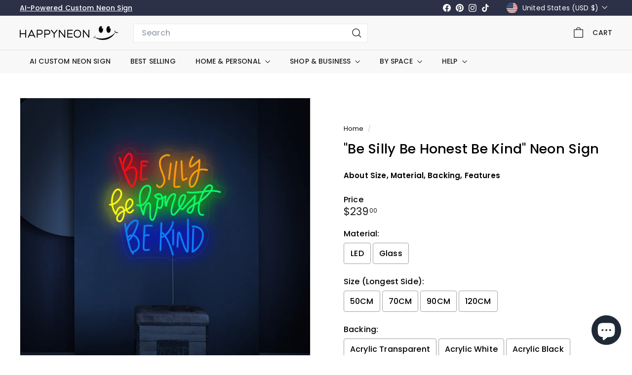

--- FILE ---
content_type: text/html; charset=utf-8
request_url: https://happyneon.com/products/be-silly-be-honest-be-kind-neon-sign
body_size: 55831
content:
<!doctype html>
<html class="no-js" lang="en" dir="ltr">
  <head>
    <meta charset="utf-8">
    <meta http-equiv="X-UA-Compatible" content="IE=edge,chrome=1">
    <meta name="viewport" content="width=device-width,initial-scale=1">
    <meta name="theme-color" content="#9c00f7">
    <link rel="canonical" href="https://happyneon.com/products/be-silly-be-honest-be-kind-neon-sign">
    <link rel="preconnect" href="https://fonts.shopifycdn.com" crossorigin>
    <link rel="dns-prefetch" href="https://ajax.googleapis.com">
    <link rel="dns-prefetch" href="https://maps.googleapis.com">
    <link rel="dns-prefetch" href="https://maps.gstatic.com"><link rel="shortcut icon" href="//happyneon.com/cdn/shop/files/emoji_fav_32x32.png?v=1692086642" type="image/png">
<title>Be Silly Be Honest Be Kind Neon Sign - HAPPYNEON &ndash; HAPPYNEON.COM</title>
<meta name="description" content="Light up your Business, Shop or Home with HAPPY NEON, every Neon Sign from us is a piece of art. 100% Handmade, support Glass and LED material. Worldwide shipping, ships in 5-7 business days. Offer variety of backings, like Metal Frame, Acrylic, Aluminum Composite Panel (recommended).">
<meta property="og:site_name" content="HAPPYNEON.COM">
<meta property="og:url" content="https://happyneon.com/products/be-silly-be-honest-be-kind-neon-sign">
<meta property="og:title" content="&quot;Be Silly Be Honest Be Kind&quot; Neon Sign">
<meta property="og:type" content="product">
<meta property="og:description" content="Light up your Business, Shop or Home with HAPPY NEON, every Neon Sign from us is a piece of art. 100% Handmade, support Glass and LED material. Worldwide shipping, ships in 5-7 business days. Offer variety of backings, like Metal Frame, Acrylic, Aluminum Composite Panel (recommended)."><meta property="og:image" content="http://happyneon.com/cdn/shop/products/Be-Silly-Be-Honest-Be-Kind-Neon-Sign.jpg?v=1747765103">
  <meta property="og:image:secure_url" content="https://happyneon.com/cdn/shop/products/Be-Silly-Be-Honest-Be-Kind-Neon-Sign.jpg?v=1747765103">
  <meta property="og:image:width" content="2000">
  <meta property="og:image:height" content="2000"><meta name="twitter:site" content="@">
<meta name="twitter:card" content="summary_large_image">
<meta name="twitter:title" content=""Be Silly Be Honest Be Kind" Neon Sign">
<meta name="twitter:description" content="Light up your Business, Shop or Home with HAPPY NEON, every Neon Sign from us is a piece of art. 100% Handmade, support Glass and LED material. Worldwide shipping, ships in 5-7 business days. Offer variety of backings, like Metal Frame, Acrylic, Aluminum Composite Panel (recommended).">

<style data-shopify>@font-face {
  font-family: Poppins;
  font-weight: 500;
  font-style: normal;
  font-display: swap;
  src: url("//happyneon.com/cdn/fonts/poppins/poppins_n5.ad5b4b72b59a00358afc706450c864c3c8323842.woff2") format("woff2"),
       url("//happyneon.com/cdn/fonts/poppins/poppins_n5.33757fdf985af2d24b32fcd84c9a09224d4b2c39.woff") format("woff");
}

  @font-face {
  font-family: Poppins;
  font-weight: 400;
  font-style: normal;
  font-display: swap;
  src: url("//happyneon.com/cdn/fonts/poppins/poppins_n4.0ba78fa5af9b0e1a374041b3ceaadf0a43b41362.woff2") format("woff2"),
       url("//happyneon.com/cdn/fonts/poppins/poppins_n4.214741a72ff2596839fc9760ee7a770386cf16ca.woff") format("woff");
}


  @font-face {
  font-family: Poppins;
  font-weight: 600;
  font-style: normal;
  font-display: swap;
  src: url("//happyneon.com/cdn/fonts/poppins/poppins_n6.aa29d4918bc243723d56b59572e18228ed0786f6.woff2") format("woff2"),
       url("//happyneon.com/cdn/fonts/poppins/poppins_n6.5f815d845fe073750885d5b7e619ee00e8111208.woff") format("woff");
}

  @font-face {
  font-family: Poppins;
  font-weight: 400;
  font-style: italic;
  font-display: swap;
  src: url("//happyneon.com/cdn/fonts/poppins/poppins_i4.846ad1e22474f856bd6b81ba4585a60799a9f5d2.woff2") format("woff2"),
       url("//happyneon.com/cdn/fonts/poppins/poppins_i4.56b43284e8b52fc64c1fd271f289a39e8477e9ec.woff") format("woff");
}

  @font-face {
  font-family: Poppins;
  font-weight: 600;
  font-style: italic;
  font-display: swap;
  src: url("//happyneon.com/cdn/fonts/poppins/poppins_i6.bb8044d6203f492888d626dafda3c2999253e8e9.woff2") format("woff2"),
       url("//happyneon.com/cdn/fonts/poppins/poppins_i6.e233dec1a61b1e7dead9f920159eda42280a02c3.woff") format("woff");
}

</style><link href="//happyneon.com/cdn/shop/t/17/assets/components.css?v=30495063392673715041735724535" rel="stylesheet" type="text/css" media="all" />

<style data-shopify>:root {
    --color-body: #ffffff;
    --color-body-alpha-005: rgba(255, 255, 255, 0.05);
    --color-body-dim: #f2f2f2;

    --color-border: #e8e8e1;

    --color-button-primary: #9c00f7;
    --color-button-primary-light: #b12bff;
    --color-button-primary-dim: #8c00de;
    --color-button-primary-text: #ffffff;

    --color-cart-dot: #ba4444;
    --color-cart-dot-text: #fff;

    --color-footer: #ffffff;
    --color-footer-border: #e8e8e1;
    --color-footer-text: #000000;

    --color-link: #000000;

    --color-modal-bg: rgba(0, 0, 0, 0.6);

    --color-nav: #f8f8f8;
    --color-nav-search: #ffffff;
    --color-nav-text: #1c1d1d;

    --color-price: #1c1d1d;

    --color-sale-tag: #ba4444;
    --color-sale-tag-text: #ffffff;

    --color-scheme-1-text: #ffffff;
    --color-scheme-1-bg: #9c00f7;
    --color-scheme-2-text: #000000;
    --color-scheme-2-bg: #ffffff;
    --color-scheme-3-text: #2c3147;
    --color-scheme-3-bg: #f8f8f8;

    --color-text-body: #000000;
    --color-text-body-alpha-005: rgba(0, 0, 0, 0.05);
    --color-text-body-alpha-008: rgba(0, 0, 0, 0.08);
    --color-text-savings: #ba4444;

    --color-toolbar: #2c3147;
    --color-toolbar-text: #ffffff;

    --url-ico-select: url(//happyneon.com/cdn/shop/t/17/assets/ico-select.svg);
    --url-swirl-svg: url(//happyneon.com/cdn/shop/t/17/assets/swirl.svg);

    --header-padding-bottom: 0;

    --page-top-padding: 35px;
    --page-narrow: 780px;
    --page-width-padding: 40px;
    --grid-gutter: 22px;
    --index-section-padding: 60px;
    --section-header-bottom: 40px;
    --collapsible-icon-width: 12px;

    --size-chart-margin: 30px 0;
    --size-chart-icon-margin: 5px;

    --newsletter-reminder-padding: 20px 30px 20px 25px;

    --text-frame-margin: 10px;

    /*Shop Pay Installments*/
    --color-body-text: #000000;
    --color-body: #ffffff;
    --color-bg: #ffffff;

    --type-header-primary: Poppins;
    --type-header-fallback: sans-serif;
    --type-header-size: 32px;
    --type-header-weight: 500;
    --type-header-line-height: 1.1;
    --type-header-spacing: 0.01em;

    
      --type-header-transform: none;
    

    --type-base-primary:Poppins;
    --type-base-fallback:sans-serif;
    --type-base-size: 15px;
    --type-base-weight: 400;
    --type-base-spacing: 0.01em;
    --type-base-line-height: 1.3;

    --color-small-image-bg: #ffffff;
    --color-small-image-bg-dark: #f7f7f7;
    --color-large-image-bg: #000000;
    --color-large-image-bg-light: #212121;

    --icon-stroke-width: 3px;
    --icon-stroke-line-join: miter;

    
      --button-radius: 0;
      --button-padding: 11px 20px;
    

    
      --roundness: 0;
    

    
      --grid-thickness: 0;
    

    --product-tile-margin: 0%;
    --collection-tile-margin: 0%;

    --swatch-size: 40px;

    
      --swatch-border-radius: 50%;
    
  }

  @media screen and (max-width: 768px) {
    :root {
      --page-top-padding: 15px;
      --page-narrow: 330px;
      --page-width-padding: 17px;
      --grid-gutter: 16px;
      --index-section-padding: 40px;
      --section-header-bottom: 25px;
      --collapsible-icon-width: 10px;
      --text-frame-margin: 7px;
      --type-base-size: 13px;

      
        --roundness: 0;
        --button-padding: 9px 17px;
      
    }
  }</style><link href="//happyneon.com/cdn/shop/t/17/assets/overrides.css?v=22777653670148856341735719295" rel="stylesheet" type="text/css" media="all" />
<style data-shopify>:root {
        --product-grid-padding: 12px;
      }</style><script async crossorigin fetchpriority="high" src="/cdn/shopifycloud/importmap-polyfill/es-modules-shim.2.4.0.js"></script>
<script>
      document.documentElement.className = document.documentElement.className.replace('no-js', 'js');

      window.theme = window.theme || {};

      theme.settings = {
        themeName: 'Expanse',
        themeVersion: '6.0.0', // x-release-please-version
      };
    </script><script type="importmap">
{
  "imports": {
    "@archetype-themes/custom-elements/base-media": "//happyneon.com/cdn/shop/t/17/assets/base-media.js?v=180215418933095669231735719294",
    "@archetype-themes/custom-elements/disclosure": "//happyneon.com/cdn/shop/t/17/assets/disclosure.js?v=182459945533096787091735719294",
    "@archetype-themes/custom-elements/header-search": "//happyneon.com/cdn/shop/t/17/assets/header-search.js?v=14790263600647437351735719295",
    "@archetype-themes/custom-elements/product-recommendations": "//happyneon.com/cdn/shop/t/17/assets/product-recommendations.js?v=76410797257285949611735719296",
    "@archetype-themes/custom-elements/swatches": "//happyneon.com/cdn/shop/t/17/assets/swatches.js?v=115748111205220542111735719297",
    "@archetype-themes/custom-elements/theme-element": "//happyneon.com/cdn/shop/t/17/assets/theme-element.js?v=23783870107938227301735719297",
    "@archetype-themes/modules/cart-form": "//happyneon.com/cdn/shop/t/17/assets/cart-form.js?v=112467115607385685851735719294",
    "@archetype-themes/modules/clone-footer": "//happyneon.com/cdn/shop/t/17/assets/clone-footer.js?v=65189253863211222311735719294",
    "@archetype-themes/modules/collection-sidebar": "//happyneon.com/cdn/shop/t/17/assets/collection-sidebar.js?v=1325888889692973131735719294",
    "@archetype-themes/modules/drawers": "//happyneon.com/cdn/shop/t/17/assets/drawers.js?v=133655453772475736011735719294",
    "@archetype-themes/modules/modal": "//happyneon.com/cdn/shop/t/17/assets/modal.js?v=158707362359803246971735719295",
    "@archetype-themes/modules/nav-dropdown": "//happyneon.com/cdn/shop/t/17/assets/nav-dropdown.js?v=161891049847192907061735719295",
    "@archetype-themes/modules/photoswipe": "//happyneon.com/cdn/shop/t/17/assets/photoswipe.js?v=26893319410327140681735719295",
    "@archetype-themes/modules/slideshow": "//happyneon.com/cdn/shop/t/17/assets/slideshow.js?v=126977017077271715931735719296",
    "@archetype-themes/utils/a11y": "//happyneon.com/cdn/shop/t/17/assets/a11y.js?v=42141139595583154601735719293",
    "@archetype-themes/utils/ajax-renderer": "//happyneon.com/cdn/shop/t/17/assets/ajax-renderer.js?v=17957378971572593961735719293",
    "@archetype-themes/utils/currency": "//happyneon.com/cdn/shop/t/17/assets/currency.js?v=93335643952206747231735719294",
    "@archetype-themes/utils/events": "//happyneon.com/cdn/shop/t/17/assets/events.js?v=41484686344495800011735719294",
    "@archetype-themes/utils/product-loader": "//happyneon.com/cdn/shop/t/17/assets/product-loader.js?v=71947287259713254281735719296",
    "@archetype-themes/utils/resource-loader": "//happyneon.com/cdn/shop/t/17/assets/resource-loader.js?v=81301169148003274841735719296",
    "@archetype-themes/utils/storage": "//happyneon.com/cdn/shop/t/17/assets/storage.js?v=165714144265540632071735719296",
    "@archetype-themes/utils/theme-editor-event-handler-mixin": "//happyneon.com/cdn/shop/t/17/assets/theme-editor-event-handler-mixin.js?v=114462069356338668731735719297",
    "@archetype-themes/utils/utils": "//happyneon.com/cdn/shop/t/17/assets/utils.js?v=117964846174238173191735719297",
    "@archetype-themes/vendors/flickity": "//happyneon.com/cdn/shop/t/17/assets/flickity.js?v=180040601754775719741735719294",
    "@archetype-themes/vendors/flickity-fade": "//happyneon.com/cdn/shop/t/17/assets/flickity-fade.js?v=7618156608010510071735719294",
    "@archetype-themes/vendors/in-view": "//happyneon.com/cdn/shop/t/17/assets/in-view.js?v=158303221847540477331735719295",
    "@archetype-themes/vendors/photoswipe-ui-default.min": "//happyneon.com/cdn/shop/t/17/assets/photoswipe-ui-default.min.js?v=153569421128418950921735719295",
    "@archetype-themes/vendors/photoswipe.min": "//happyneon.com/cdn/shop/t/17/assets/photoswipe.min.js?v=159595140210348923361735719295",
    "components/add-to-cart": "//happyneon.com/cdn/shop/t/17/assets/add-to-cart.js?v=157761415605003885381735719293",
    "components/announcement-bar": "//happyneon.com/cdn/shop/t/17/assets/announcement-bar.js?v=121029201872210647121735719293",
    "components/block-buy-buttons": "//happyneon.com/cdn/shop/t/17/assets/block-buy-buttons.js?v=56380689241029412871735719294",
    "components/block-price": "//happyneon.com/cdn/shop/t/17/assets/block-price.js?v=174793000406617112591735719294",
    "components/block-variant-picker": "//happyneon.com/cdn/shop/t/17/assets/block-variant-picker.js?v=100675464509634971691735719294",
    "components/cart-note": "//happyneon.com/cdn/shop/t/17/assets/cart-note.js?v=56198602689862001351735719294",
    "components/close-cart": "//happyneon.com/cdn/shop/t/17/assets/close-cart.js?v=122851508247342011791735719294",
    "components/collapsible": "//happyneon.com/cdn/shop/t/17/assets/collapsible.js?v=177773173634684916621735719294",
    "components/collection-mobile-filters": "//happyneon.com/cdn/shop/t/17/assets/collection-mobile-filters.js?v=141085733159431533581735719294",
    "components/gift-card-recipient-form": "//happyneon.com/cdn/shop/t/17/assets/gift-card-recipient-form.js?v=25114532869471163621735719294",
    "components/header-cart-drawer": "//happyneon.com/cdn/shop/t/17/assets/header-cart-drawer.js?v=10438076937880405391735719294",
    "components/header-drawer": "//happyneon.com/cdn/shop/t/17/assets/header-drawer.js?v=12194218155632391321735719294",
    "components/header-mobile-nav": "//happyneon.com/cdn/shop/t/17/assets/header-mobile-nav.js?v=77324086688366174111735719295",
    "components/header-nav": "//happyneon.com/cdn/shop/t/17/assets/header-nav.js?v=134448756228213604281735719295",
    "components/item-grid": "//happyneon.com/cdn/shop/t/17/assets/item-grid.js?v=109905781791598941741735719295",
    "components/map": "//happyneon.com/cdn/shop/t/17/assets/map.js?v=113321260895345124881735719295",
    "components/model-media": "//happyneon.com/cdn/shop/t/17/assets/model-media.js?v=72293555598817173731735719295",
    "components/newsletter-reminder": "//happyneon.com/cdn/shop/t/17/assets/newsletter-reminder.js?v=35744343425145152751735719295",
    "components/parallax-image": "//happyneon.com/cdn/shop/t/17/assets/parallax-image.js?v=59188309605188605141735719295",
    "components/predictive-search": "//happyneon.com/cdn/shop/t/17/assets/predictive-search.js?v=165210660372665716981735719295",
    "components/price-range": "//happyneon.com/cdn/shop/t/17/assets/price-range.js?v=87243038936141742371735719296",
    "components/product-images": "//happyneon.com/cdn/shop/t/17/assets/product-images.js?v=101208797313625026491735719296",
    "components/product-inventory": "//happyneon.com/cdn/shop/t/17/assets/product-inventory.js?v=69607211263097186841735719296",
    "components/quantity-selector": "//happyneon.com/cdn/shop/t/17/assets/quantity-selector.js?v=29811676615099985201735719296",
    "components/quick-add": "//happyneon.com/cdn/shop/t/17/assets/quick-add.js?v=112070224713420499361735719296",
    "components/quick-shop": "//happyneon.com/cdn/shop/t/17/assets/quick-shop.js?v=169214600794817870211735719296",
    "components/rte": "//happyneon.com/cdn/shop/t/17/assets/rte.js?v=175428553801475883871735719296",
    "components/section-advanced-accordion": "//happyneon.com/cdn/shop/t/17/assets/section-advanced-accordion.js?v=172994900201510659141735719296",
    "components/section-age-verification-popup": "//happyneon.com/cdn/shop/t/17/assets/section-age-verification-popup.js?v=133696332194319723851735719296",
    "components/section-background-image-text": "//happyneon.com/cdn/shop/t/17/assets/section-background-image-text.js?v=21722524035606903071735719296",
    "components/section-collection-header": "//happyneon.com/cdn/shop/t/17/assets/section-collection-header.js?v=38468508189529151931735719296",
    "components/section-countdown": "//happyneon.com/cdn/shop/t/17/assets/section-countdown.js?v=75237863181774550081735719296",
    "components/section-footer": "//happyneon.com/cdn/shop/t/17/assets/section-footer.js?v=148713697742347807881735719296",
    "components/section-header": "//happyneon.com/cdn/shop/t/17/assets/section-header.js?v=146891184291599232001735719296",
    "components/section-hotspots": "//happyneon.com/cdn/shop/t/17/assets/section-hotspots.js?v=123038301200020945031735719296",
    "components/section-image-compare": "//happyneon.com/cdn/shop/t/17/assets/section-image-compare.js?v=84708806597935999591735719296",
    "components/section-main-addresses": "//happyneon.com/cdn/shop/t/17/assets/section-main-addresses.js?v=38269558316828166111735719296",
    "components/section-main-cart": "//happyneon.com/cdn/shop/t/17/assets/section-main-cart.js?v=104282612614769570861735719296",
    "components/section-main-login": "//happyneon.com/cdn/shop/t/17/assets/section-main-login.js?v=141583384861984065451735719296",
    "components/section-more-products-vendor": "//happyneon.com/cdn/shop/t/17/assets/section-more-products-vendor.js?v=139037179476081649891735719296",
    "components/section-newsletter-popup": "//happyneon.com/cdn/shop/t/17/assets/section-newsletter-popup.js?v=14748164573072822331735719296",
    "components/section-password-header": "//happyneon.com/cdn/shop/t/17/assets/section-password-header.js?v=180461259096248157561735719296",
    "components/section-recently-viewed": "//happyneon.com/cdn/shop/t/17/assets/section-recently-viewed.js?v=55908193119123770971735719296",
    "components/section-testimonials": "//happyneon.com/cdn/shop/t/17/assets/section-testimonials.js?v=1105492954700041671735719296",
    "components/store-availability": "//happyneon.com/cdn/shop/t/17/assets/store-availability.js?v=3599424513449990531735719296",
    "components/theme-editor": "//happyneon.com/cdn/shop/t/17/assets/theme-editor.js?v=7962243367912863361735719297",
    "components/toggle-cart": "//happyneon.com/cdn/shop/t/17/assets/toggle-cart.js?v=38431333347854231931735719297",
    "components/toggle-menu": "//happyneon.com/cdn/shop/t/17/assets/toggle-menu.js?v=184417730195572818991735719297",
    "components/toggle-search": "//happyneon.com/cdn/shop/t/17/assets/toggle-search.js?v=152152935064256525541735719297",
    "components/tool-tip": "//happyneon.com/cdn/shop/t/17/assets/tool-tip.js?v=111952048857288946281735719297",
    "components/tool-tip-trigger": "//happyneon.com/cdn/shop/t/17/assets/tool-tip-trigger.js?v=51579085798980736711735719297",
    "components/variant-sku": "//happyneon.com/cdn/shop/t/17/assets/variant-sku.js?v=181636493864733257641735719297",
    "components/video-media": "//happyneon.com/cdn/shop/t/17/assets/video-media.js?v=117747228584985477391735719297",
    "nouislider": "//happyneon.com/cdn/shop/t/17/assets/nouislider.js?v=100438778919154896961735719295"
  }
}
</script>
<script>
  if (!(HTMLScriptElement.supports && HTMLScriptElement.supports('importmap'))) {
    const el = document.createElement('script')
    el.async = true
    el.src = "//happyneon.com/cdn/shop/t/17/assets/es-module-shims.min.js?v=3197203922110785981735719294"
    document.head.appendChild(el)
  }
</script>

<script type="module" src="//happyneon.com/cdn/shop/t/17/assets/is-land.min.js?v=92343381495565747271735719295"></script>



<script type="module">
  try {
    const importMap = document.querySelector('script[type="importmap"]')
    const importMapJson = JSON.parse(importMap.textContent)
    const importMapModules = Object.values(importMapJson.imports)
    for (let i = 0; i < importMapModules.length; i++) {
      const link = document.createElement('link')
      link.rel = 'modulepreload'
      link.href = importMapModules[i]
      document.head.appendChild(link)
    }
  } catch (e) {
    console.error(e)
  }
</script>

<script>window.performance && window.performance.mark && window.performance.mark('shopify.content_for_header.start');</script><meta name="google-site-verification" content="gJjjiPUSFAH5C_dss6cN7ZF5KG05d5ERDPdc3e9llMk">
<meta id="shopify-digital-wallet" name="shopify-digital-wallet" content="/47129198760/digital_wallets/dialog">
<meta name="shopify-checkout-api-token" content="16b91e570b65533fda9db4a0227bf7d2">
<meta id="in-context-paypal-metadata" data-shop-id="47129198760" data-venmo-supported="false" data-environment="production" data-locale="en_US" data-paypal-v4="true" data-currency="USD">
<link rel="alternate" type="application/json+oembed" href="https://happyneon.com/products/be-silly-be-honest-be-kind-neon-sign.oembed">
<script async="async" src="/checkouts/internal/preloads.js?locale=en-US"></script>
<link rel="preconnect" href="https://shop.app" crossorigin="anonymous">
<script async="async" src="https://shop.app/checkouts/internal/preloads.js?locale=en-US&shop_id=47129198760" crossorigin="anonymous"></script>
<script id="apple-pay-shop-capabilities" type="application/json">{"shopId":47129198760,"countryCode":"HK","currencyCode":"USD","merchantCapabilities":["supports3DS"],"merchantId":"gid:\/\/shopify\/Shop\/47129198760","merchantName":"HAPPYNEON.COM","requiredBillingContactFields":["postalAddress","email","phone"],"requiredShippingContactFields":["postalAddress","email","phone"],"shippingType":"shipping","supportedNetworks":["visa","masterCard","amex"],"total":{"type":"pending","label":"HAPPYNEON.COM","amount":"1.00"},"shopifyPaymentsEnabled":true,"supportsSubscriptions":true}</script>
<script id="shopify-features" type="application/json">{"accessToken":"16b91e570b65533fda9db4a0227bf7d2","betas":["rich-media-storefront-analytics"],"domain":"happyneon.com","predictiveSearch":true,"shopId":47129198760,"locale":"en"}</script>
<script>var Shopify = Shopify || {};
Shopify.shop = "happyneon-us.myshopify.com";
Shopify.locale = "en";
Shopify.currency = {"active":"USD","rate":"1.0"};
Shopify.country = "US";
Shopify.theme = {"name":"Expanse-6.0.0","id":148085932271,"schema_name":"Expanse","schema_version":"6.0.0","theme_store_id":902,"role":"main"};
Shopify.theme.handle = "null";
Shopify.theme.style = {"id":null,"handle":null};
Shopify.cdnHost = "happyneon.com/cdn";
Shopify.routes = Shopify.routes || {};
Shopify.routes.root = "/";</script>
<script type="module">!function(o){(o.Shopify=o.Shopify||{}).modules=!0}(window);</script>
<script>!function(o){function n(){var o=[];function n(){o.push(Array.prototype.slice.apply(arguments))}return n.q=o,n}var t=o.Shopify=o.Shopify||{};t.loadFeatures=n(),t.autoloadFeatures=n()}(window);</script>
<script>
  window.ShopifyPay = window.ShopifyPay || {};
  window.ShopifyPay.apiHost = "shop.app\/pay";
  window.ShopifyPay.redirectState = null;
</script>
<script id="shop-js-analytics" type="application/json">{"pageType":"product"}</script>
<script defer="defer" async type="module" src="//happyneon.com/cdn/shopifycloud/shop-js/modules/v2/client.init-shop-cart-sync_CG-L-Qzi.en.esm.js"></script>
<script defer="defer" async type="module" src="//happyneon.com/cdn/shopifycloud/shop-js/modules/v2/chunk.common_B8yXDTDb.esm.js"></script>
<script type="module">
  await import("//happyneon.com/cdn/shopifycloud/shop-js/modules/v2/client.init-shop-cart-sync_CG-L-Qzi.en.esm.js");
await import("//happyneon.com/cdn/shopifycloud/shop-js/modules/v2/chunk.common_B8yXDTDb.esm.js");

  window.Shopify.SignInWithShop?.initShopCartSync?.({"fedCMEnabled":true,"windoidEnabled":true});

</script>
<script>
  window.Shopify = window.Shopify || {};
  if (!window.Shopify.featureAssets) window.Shopify.featureAssets = {};
  window.Shopify.featureAssets['shop-js'] = {"shop-cart-sync":["modules/v2/client.shop-cart-sync_C7TtgCZT.en.esm.js","modules/v2/chunk.common_B8yXDTDb.esm.js"],"shop-button":["modules/v2/client.shop-button_aOcg-RjH.en.esm.js","modules/v2/chunk.common_B8yXDTDb.esm.js"],"init-shop-email-lookup-coordinator":["modules/v2/client.init-shop-email-lookup-coordinator_D-37GF_a.en.esm.js","modules/v2/chunk.common_B8yXDTDb.esm.js"],"init-fed-cm":["modules/v2/client.init-fed-cm_DGh7x7ZX.en.esm.js","modules/v2/chunk.common_B8yXDTDb.esm.js"],"init-windoid":["modules/v2/client.init-windoid_C5PxDKWE.en.esm.js","modules/v2/chunk.common_B8yXDTDb.esm.js"],"shop-toast-manager":["modules/v2/client.shop-toast-manager_BmSBWum3.en.esm.js","modules/v2/chunk.common_B8yXDTDb.esm.js"],"shop-cash-offers":["modules/v2/client.shop-cash-offers_DkchToOx.en.esm.js","modules/v2/chunk.common_B8yXDTDb.esm.js","modules/v2/chunk.modal_dvVUSHam.esm.js"],"init-shop-cart-sync":["modules/v2/client.init-shop-cart-sync_CG-L-Qzi.en.esm.js","modules/v2/chunk.common_B8yXDTDb.esm.js"],"avatar":["modules/v2/client.avatar_BTnouDA3.en.esm.js"],"shop-login-button":["modules/v2/client.shop-login-button_DrVPCwAQ.en.esm.js","modules/v2/chunk.common_B8yXDTDb.esm.js","modules/v2/chunk.modal_dvVUSHam.esm.js"],"pay-button":["modules/v2/client.pay-button_Cw45D1uM.en.esm.js","modules/v2/chunk.common_B8yXDTDb.esm.js"],"init-customer-accounts":["modules/v2/client.init-customer-accounts_BNYsaOzg.en.esm.js","modules/v2/client.shop-login-button_DrVPCwAQ.en.esm.js","modules/v2/chunk.common_B8yXDTDb.esm.js","modules/v2/chunk.modal_dvVUSHam.esm.js"],"checkout-modal":["modules/v2/client.checkout-modal_NoX7b1qq.en.esm.js","modules/v2/chunk.common_B8yXDTDb.esm.js","modules/v2/chunk.modal_dvVUSHam.esm.js"],"init-customer-accounts-sign-up":["modules/v2/client.init-customer-accounts-sign-up_pIEGEpjr.en.esm.js","modules/v2/client.shop-login-button_DrVPCwAQ.en.esm.js","modules/v2/chunk.common_B8yXDTDb.esm.js","modules/v2/chunk.modal_dvVUSHam.esm.js"],"init-shop-for-new-customer-accounts":["modules/v2/client.init-shop-for-new-customer-accounts_BIu2e6le.en.esm.js","modules/v2/client.shop-login-button_DrVPCwAQ.en.esm.js","modules/v2/chunk.common_B8yXDTDb.esm.js","modules/v2/chunk.modal_dvVUSHam.esm.js"],"shop-follow-button":["modules/v2/client.shop-follow-button_B6YY9G4U.en.esm.js","modules/v2/chunk.common_B8yXDTDb.esm.js","modules/v2/chunk.modal_dvVUSHam.esm.js"],"lead-capture":["modules/v2/client.lead-capture_o2hOda6W.en.esm.js","modules/v2/chunk.common_B8yXDTDb.esm.js","modules/v2/chunk.modal_dvVUSHam.esm.js"],"shop-login":["modules/v2/client.shop-login_DA8-MZ-E.en.esm.js","modules/v2/chunk.common_B8yXDTDb.esm.js","modules/v2/chunk.modal_dvVUSHam.esm.js"],"payment-terms":["modules/v2/client.payment-terms_BFsudFhJ.en.esm.js","modules/v2/chunk.common_B8yXDTDb.esm.js","modules/v2/chunk.modal_dvVUSHam.esm.js"]};
</script>
<script>(function() {
  var isLoaded = false;
  function asyncLoad() {
    if (isLoaded) return;
    isLoaded = true;
    var urls = ["\/\/cdn.shopify.com\/proxy\/b6e291aa5ad494396ea0ae72fd43fcc87d0a9449cb7dde06cc0ccba6c1d0949d\/obscure-escarpment-2240.herokuapp.com\/js\/best_custom_product_options.js?shop=happyneon-us.myshopify.com\u0026sp-cache-control=cHVibGljLCBtYXgtYWdlPTkwMA","https:\/\/app.covet.pics\/covet-pics-widget-inject.js?shop=happyneon-us.myshopify.com"];
    for (var i = 0; i < urls.length; i++) {
      var s = document.createElement('script');
      s.type = 'text/javascript';
      s.async = true;
      s.src = urls[i];
      var x = document.getElementsByTagName('script')[0];
      x.parentNode.insertBefore(s, x);
    }
  };
  if(window.attachEvent) {
    window.attachEvent('onload', asyncLoad);
  } else {
    window.addEventListener('load', asyncLoad, false);
  }
})();</script>
<script id="__st">var __st={"a":47129198760,"offset":-25200,"reqid":"5a61b829-fa1f-4e8c-9bf1-73c75ffb2f32-1768174897","pageurl":"happyneon.com\/products\/be-silly-be-honest-be-kind-neon-sign","u":"ecd930871c66","p":"product","rtyp":"product","rid":7861829042415};</script>
<script>window.ShopifyPaypalV4VisibilityTracking = true;</script>
<script id="captcha-bootstrap">!function(){'use strict';const t='contact',e='account',n='new_comment',o=[[t,t],['blogs',n],['comments',n],[t,'customer']],c=[[e,'customer_login'],[e,'guest_login'],[e,'recover_customer_password'],[e,'create_customer']],r=t=>t.map((([t,e])=>`form[action*='/${t}']:not([data-nocaptcha='true']) input[name='form_type'][value='${e}']`)).join(','),a=t=>()=>t?[...document.querySelectorAll(t)].map((t=>t.form)):[];function s(){const t=[...o],e=r(t);return a(e)}const i='password',u='form_key',d=['recaptcha-v3-token','g-recaptcha-response','h-captcha-response',i],f=()=>{try{return window.sessionStorage}catch{return}},m='__shopify_v',_=t=>t.elements[u];function p(t,e,n=!1){try{const o=window.sessionStorage,c=JSON.parse(o.getItem(e)),{data:r}=function(t){const{data:e,action:n}=t;return t[m]||n?{data:e,action:n}:{data:t,action:n}}(c);for(const[e,n]of Object.entries(r))t.elements[e]&&(t.elements[e].value=n);n&&o.removeItem(e)}catch(o){console.error('form repopulation failed',{error:o})}}const l='form_type',E='cptcha';function T(t){t.dataset[E]=!0}const w=window,h=w.document,L='Shopify',v='ce_forms',y='captcha';let A=!1;((t,e)=>{const n=(g='f06e6c50-85a8-45c8-87d0-21a2b65856fe',I='https://cdn.shopify.com/shopifycloud/storefront-forms-hcaptcha/ce_storefront_forms_captcha_hcaptcha.v1.5.2.iife.js',D={infoText:'Protected by hCaptcha',privacyText:'Privacy',termsText:'Terms'},(t,e,n)=>{const o=w[L][v],c=o.bindForm;if(c)return c(t,g,e,D).then(n);var r;o.q.push([[t,g,e,D],n]),r=I,A||(h.body.append(Object.assign(h.createElement('script'),{id:'captcha-provider',async:!0,src:r})),A=!0)});var g,I,D;w[L]=w[L]||{},w[L][v]=w[L][v]||{},w[L][v].q=[],w[L][y]=w[L][y]||{},w[L][y].protect=function(t,e){n(t,void 0,e),T(t)},Object.freeze(w[L][y]),function(t,e,n,w,h,L){const[v,y,A,g]=function(t,e,n){const i=e?o:[],u=t?c:[],d=[...i,...u],f=r(d),m=r(i),_=r(d.filter((([t,e])=>n.includes(e))));return[a(f),a(m),a(_),s()]}(w,h,L),I=t=>{const e=t.target;return e instanceof HTMLFormElement?e:e&&e.form},D=t=>v().includes(t);t.addEventListener('submit',(t=>{const e=I(t);if(!e)return;const n=D(e)&&!e.dataset.hcaptchaBound&&!e.dataset.recaptchaBound,o=_(e),c=g().includes(e)&&(!o||!o.value);(n||c)&&t.preventDefault(),c&&!n&&(function(t){try{if(!f())return;!function(t){const e=f();if(!e)return;const n=_(t);if(!n)return;const o=n.value;o&&e.removeItem(o)}(t);const e=Array.from(Array(32),(()=>Math.random().toString(36)[2])).join('');!function(t,e){_(t)||t.append(Object.assign(document.createElement('input'),{type:'hidden',name:u})),t.elements[u].value=e}(t,e),function(t,e){const n=f();if(!n)return;const o=[...t.querySelectorAll(`input[type='${i}']`)].map((({name:t})=>t)),c=[...d,...o],r={};for(const[a,s]of new FormData(t).entries())c.includes(a)||(r[a]=s);n.setItem(e,JSON.stringify({[m]:1,action:t.action,data:r}))}(t,e)}catch(e){console.error('failed to persist form',e)}}(e),e.submit())}));const S=(t,e)=>{t&&!t.dataset[E]&&(n(t,e.some((e=>e===t))),T(t))};for(const o of['focusin','change'])t.addEventListener(o,(t=>{const e=I(t);D(e)&&S(e,y())}));const B=e.get('form_key'),M=e.get(l),P=B&&M;t.addEventListener('DOMContentLoaded',(()=>{const t=y();if(P)for(const e of t)e.elements[l].value===M&&p(e,B);[...new Set([...A(),...v().filter((t=>'true'===t.dataset.shopifyCaptcha))])].forEach((e=>S(e,t)))}))}(h,new URLSearchParams(w.location.search),n,t,e,['guest_login'])})(!0,!0)}();</script>
<script integrity="sha256-4kQ18oKyAcykRKYeNunJcIwy7WH5gtpwJnB7kiuLZ1E=" data-source-attribution="shopify.loadfeatures" defer="defer" src="//happyneon.com/cdn/shopifycloud/storefront/assets/storefront/load_feature-a0a9edcb.js" crossorigin="anonymous"></script>
<script crossorigin="anonymous" defer="defer" src="//happyneon.com/cdn/shopifycloud/storefront/assets/shopify_pay/storefront-65b4c6d7.js?v=20250812"></script>
<script data-source-attribution="shopify.dynamic_checkout.dynamic.init">var Shopify=Shopify||{};Shopify.PaymentButton=Shopify.PaymentButton||{isStorefrontPortableWallets:!0,init:function(){window.Shopify.PaymentButton.init=function(){};var t=document.createElement("script");t.src="https://happyneon.com/cdn/shopifycloud/portable-wallets/latest/portable-wallets.en.js",t.type="module",document.head.appendChild(t)}};
</script>
<script data-source-attribution="shopify.dynamic_checkout.buyer_consent">
  function portableWalletsHideBuyerConsent(e){var t=document.getElementById("shopify-buyer-consent"),n=document.getElementById("shopify-subscription-policy-button");t&&n&&(t.classList.add("hidden"),t.setAttribute("aria-hidden","true"),n.removeEventListener("click",e))}function portableWalletsShowBuyerConsent(e){var t=document.getElementById("shopify-buyer-consent"),n=document.getElementById("shopify-subscription-policy-button");t&&n&&(t.classList.remove("hidden"),t.removeAttribute("aria-hidden"),n.addEventListener("click",e))}window.Shopify?.PaymentButton&&(window.Shopify.PaymentButton.hideBuyerConsent=portableWalletsHideBuyerConsent,window.Shopify.PaymentButton.showBuyerConsent=portableWalletsShowBuyerConsent);
</script>
<script>
  function portableWalletsCleanup(e){e&&e.src&&console.error("Failed to load portable wallets script "+e.src);var t=document.querySelectorAll("shopify-accelerated-checkout .shopify-payment-button__skeleton, shopify-accelerated-checkout-cart .wallet-cart-button__skeleton"),e=document.getElementById("shopify-buyer-consent");for(let e=0;e<t.length;e++)t[e].remove();e&&e.remove()}function portableWalletsNotLoadedAsModule(e){e instanceof ErrorEvent&&"string"==typeof e.message&&e.message.includes("import.meta")&&"string"==typeof e.filename&&e.filename.includes("portable-wallets")&&(window.removeEventListener("error",portableWalletsNotLoadedAsModule),window.Shopify.PaymentButton.failedToLoad=e,"loading"===document.readyState?document.addEventListener("DOMContentLoaded",window.Shopify.PaymentButton.init):window.Shopify.PaymentButton.init())}window.addEventListener("error",portableWalletsNotLoadedAsModule);
</script>

<script type="module" src="https://happyneon.com/cdn/shopifycloud/portable-wallets/latest/portable-wallets.en.js" onError="portableWalletsCleanup(this)" crossorigin="anonymous"></script>
<script nomodule>
  document.addEventListener("DOMContentLoaded", portableWalletsCleanup);
</script>

<link id="shopify-accelerated-checkout-styles" rel="stylesheet" media="screen" href="https://happyneon.com/cdn/shopifycloud/portable-wallets/latest/accelerated-checkout-backwards-compat.css" crossorigin="anonymous">
<style id="shopify-accelerated-checkout-cart">
        #shopify-buyer-consent {
  margin-top: 1em;
  display: inline-block;
  width: 100%;
}

#shopify-buyer-consent.hidden {
  display: none;
}

#shopify-subscription-policy-button {
  background: none;
  border: none;
  padding: 0;
  text-decoration: underline;
  font-size: inherit;
  cursor: pointer;
}

#shopify-subscription-policy-button::before {
  box-shadow: none;
}

      </style>

<script>window.performance && window.performance.mark && window.performance.mark('shopify.content_for_header.end');</script>

    <script src="//happyneon.com/cdn/shop/t/17/assets/theme.js?v=113616480651186619411735719297" defer="defer"></script>
  







 












  



  

 
 
<script>
urlParam = function(name){
	var results = new RegExp('[\?&]' + name + '=([^&#]*)').exec(window.location.href);
	if (results == null){
	   return null;
	}
	else {
	   return decodeURI(results[1]) || 0;
	}
}
window.af_custom_id = '';
window.af_cd_cart_obj = {"note":null,"attributes":{},"original_total_price":0,"total_price":0,"total_discount":0,"total_weight":0.0,"item_count":0,"items":[],"requires_shipping":false,"currency":"USD","items_subtotal_price":0,"cart_level_discount_applications":[],"checkout_charge_amount":0};
var sessionId = (localStorage.getItem('afkd_sessionId') != null && typeof localStorage.getItem('afkd_sessionId') != 'undefined' && localStorage.getItem('afkd_sessionId') != 'undefined') ? localStorage.getItem('afkd_sessionId') : '';
var passkey = (localStorage.getItem('afkd_passkey') != null && typeof localStorage.getItem('afkd_passkey') != 'undefined' && localStorage.getItem('afkd_passkey') != 'undefined') ? localStorage.getItem('afkd_passkey') : '';
if(urlParam('PHPSESSID') != null) {
	sessionId = "&PHPSESSID="+urlParam("PHPSESSID");
	localStorage.setItem('afkd_sessionId',sessionId);
} 
if(urlParam('passkey') != null) {
	passkey = "&passkey="+urlParam("passkey");
	localStorage.setItem('afkd_passkey',passkey);
}
</script>
<script>
var _kd_productId = [7861829042415];
var _kd_prodPrice = '23900';
var _kd_cartJson  = {"note":null,"attributes":{},"original_total_price":0,"total_price":0,"total_discount":0,"total_weight":0.0,"item_count":0,"items":[],"requires_shipping":false,"currency":"USD","items_subtotal_price":0,"cart_level_discount_applications":[],"checkout_charge_amount":0};
var _kd_collectionUpsell = [{"id":389956796655,"handle":"home-event-neon-signs","title":"Home \u0026 Personal","updated_at":"2026-01-10T05:10:03-07:00","body_html":"","published_at":"2022-02-21T05:46:40-07:00","sort_order":"best-selling","template_suffix":"","disjunctive":true,"rules":[{"column":"tag","relation":"equals","condition":"Animals"},{"column":"tag","relation":"equals","condition":"Game Room"},{"column":"tag","relation":"equals","condition":"Music"},{"column":"tag","relation":"equals","condition":"Wedding"},{"column":"tag","relation":"equals","condition":"Parties"},{"column":"tag","relation":"equals","condition":"Plants"},{"column":"tag","relation":"equals","condition":"Emotional Quotes"},{"column":"tag","relation":"equals","condition":"Funny Quotes"},{"column":"tag","relation":"equals","condition":"Inspirational Quotes"},{"column":"tag","relation":"equals","condition":"Love Quotes"},{"column":"tag","relation":"equals","condition":"Positive Quotes"},{"column":"tag","relation":"equals","condition":"Non-English"},{"column":"tag","relation":"equals","condition":"Artistic \u0026 Aesthetic"}],"published_scope":"web","image":{"created_at":"2024-01-08T04:31:55-07:00","alt":null,"width":735,"height":735,"src":"\/\/happyneon.com\/cdn\/shop\/collections\/banner_home2.jpg?v=1704713515"}},{"id":403176849647,"handle":"inspirational-quotes","title":"Inspirational Quotes Neon Signs","updated_at":"2026-01-08T05:10:37-07:00","body_html":"Here are some inspirational words made by neon signs, decorate them in your bedroom or office, these words will surely brighten your day and lift your mood!\u003caudio controls=\"controls\" style=\"display: none;\"\u003e\u003c\/audio\u003e","published_at":"2022-09-29T05:12:41-06:00","sort_order":"best-selling","template_suffix":"","disjunctive":true,"rules":[{"column":"tag","relation":"equals","condition":"Inspirational Quotes"}],"published_scope":"web","image":{"created_at":"2022-09-29T07:16:38-06:00","alt":null,"width":2000,"height":2000,"src":"\/\/happyneon.com\/cdn\/shop\/collections\/Cover-Inspirational-Words.jpg?v=1664457398"}},{"id":403222986991,"handle":"neon-quotes","title":"Neon Quotes","updated_at":"2026-01-10T05:10:03-07:00","body_html":"Looking to add a touch of fun? HAPPYNEON's Quotes Neon Signs have got you covered! 💡 Illuminate any room with witty one-liners and motivational sayings that'll bring a smile to your face and a burst of color to your walls. From uplifting vibes to clever humor, there's a neon sign for every mood and occasion. ✨ Feeling wise or creative? Design your custom neon sign quote and let your words shine bright! Get ready to light up your space with personality! 💬🎨 #HAPPYNEON #NeonQuotes #HomeDecorMagic","published_at":"2022-09-30T03:28:44-06:00","sort_order":"best-selling","template_suffix":"","disjunctive":true,"rules":[{"column":"tag","relation":"equals","condition":"Inspirational Quotes"},{"column":"tag","relation":"equals","condition":"Funny Quotes"},{"column":"tag","relation":"equals","condition":"Love Quotes"},{"column":"tag","relation":"equals","condition":"Positive Quotes"},{"column":"tag","relation":"equals","condition":"Emotional Quotes"},{"column":"tag","relation":"equals","condition":"Non-English"}],"published_scope":"web","image":{"created_at":"2022-09-30T03:28:43-06:00","alt":null,"width":2000,"height":2000,"src":"\/\/happyneon.com\/cdn\/shop\/collections\/Cover-Inspirational-Words_8e7a48eb-2d09-4e77-80c9-ed6b2a886d6c.jpg?v=1664530123"}},{"id":403177111791,"handle":"positive-quotes","title":"Positive Quotes Neon Signs","updated_at":"2026-01-06T03:55:08-07:00","body_html":"Positive words have an incredibly encouraging impact on a person's confidence and are vital for a child's healthy development, choose positive words neon from here, shape your mind, alleviate stress, and improve your general well-being.\u003caudio controls=\"controls\" style=\"display: none;\"\u003e\u003c\/audio\u003e","published_at":"2022-09-29T05:22:00-06:00","sort_order":"best-selling","template_suffix":"","disjunctive":true,"rules":[{"column":"tag","relation":"equals","condition":"Positive Quotes"}],"published_scope":"web"}];
var _kd_collection = [];
var _kd_inCart = [];

 if(_kd_collectionUpsell){
    _kd_collectionUpsell.forEach(function (item) { 
       _kd_collection.push(item.id);
    });
}

if(_kd_cartJson.items){
  _kd_cartJson.items.forEach(function (item) { 
     _kd_inCart.push(item.product_id);
  });
}

if (window.location.pathname == '/cart') {
  _kd_productId = _kd_inCart;
  _kd_prodPrice = '0';
}

_kd_productId = _kd_productId.toString();
_kd_inCart = _kd_inCart.toString();

 var _kd = {};
_kd.productId = _kd_productId;
_kd.prodPrice = _kd_prodPrice;
_kd.inCart = _kd_inCart;  
_kd.collection = _kd_collection;
_kd.upsell_all = '';
_kd.upsell_show = "[]";
_kd.is_upsell = 1;
if(_kd.upsell_show.length < 3 ){
   _kd.is_upsell = 0;
}

window.kd_upsell = _kd;

  var script = document.createElement("script");
  script.defer = true;
  script.type = "text/javascript";
  script.src = "https://cd.anglerfox.com/app/script/load_script.php?v=1768167663&shop=happyneon-us.myshopify.com"  +  sessionId + passkey;
  document.head.appendChild(script);

</script>

<script>
  function KDStrikeoutSubtotal(subtotalSelector){
    var subTotalHtml = `$0.00`.replace('"', '\"');
    var newTotalHtml = `$-0.10`.replace('"', '\"');
    document.querySelector(subtotalSelector).innerHTML = "<del class='af_del_overwrite'>"+ subTotalHtml + "</del> " + newTotalHtml;
  }
</script><!-- BEGIN app block: shopify://apps/vo-product-options/blocks/embed-block/430cbd7b-bd20-4c16-ba41-db6f4c645164 --><script>var bcpo_product={"id":7861829042415,"title":"\"Be Silly Be Honest Be Kind\" Neon Sign","handle":"be-silly-be-honest-be-kind-neon-sign","description":"\u003cp\u003eGorgeous, insanely high quality neon sign made by hand and built to last.\u003c\/p\u003e\u003cp\u003eMake a statement and design the mood in your home or shop with this gorgeous sign sure to create the vibe you've always dreamed of!\u003c\/p\u003e\u003cp\u003eMade from long lasting, durable and environmentally friendly neon sign with a mounting back board - the sign comes standard with a 2 meter power cord and adapter - with plug fit for each shipping country.\u003c\/p\u003e\u003cp\u003eNeon designed to last at least 5-10 years.\u003c\/p\u003e","published_at":"2022-09-29T04:03:29-06:00","created_at":"2022-09-29T04:03:31-06:00","vendor":"HAPPYNEON","type":"Neon Signs","tags":["Inspirational Quotes","Positive Quotes"],"price":23900,"price_min":23900,"price_max":92900,"available":true,"price_varies":true,"compare_at_price":null,"compare_at_price_min":0,"compare_at_price_max":0,"compare_at_price_varies":false,"variants":[{"id":43427454812399,"title":"LED \/ 50CM \/ Acrylic Transparent","option1":"LED","option2":"50CM","option3":"Acrylic Transparent","sku":"1X8MNK802","requires_shipping":true,"taxable":true,"featured_image":null,"available":true,"name":"\"Be Silly Be Honest Be Kind\" Neon Sign - LED \/ 50CM \/ Acrylic Transparent","public_title":"LED \/ 50CM \/ Acrylic Transparent","options":["LED","50CM","Acrylic Transparent"],"price":23900,"weight":0,"compare_at_price":null,"inventory_management":null,"barcode":null,"requires_selling_plan":false,"selling_plan_allocations":[]},{"id":43427454845167,"title":"LED \/ 50CM \/ Acrylic White","option1":"LED","option2":"50CM","option3":"Acrylic White","sku":"1X8MNK802","requires_shipping":true,"taxable":true,"featured_image":null,"available":true,"name":"\"Be Silly Be Honest Be Kind\" Neon Sign - LED \/ 50CM \/ Acrylic White","public_title":"LED \/ 50CM \/ Acrylic White","options":["LED","50CM","Acrylic White"],"price":23900,"weight":0,"compare_at_price":null,"inventory_management":null,"barcode":null,"requires_selling_plan":false,"selling_plan_allocations":[]},{"id":43427454877935,"title":"LED \/ 50CM \/ Acrylic Black","option1":"LED","option2":"50CM","option3":"Acrylic Black","sku":"1X8MNK802","requires_shipping":true,"taxable":true,"featured_image":null,"available":true,"name":"\"Be Silly Be Honest Be Kind\" Neon Sign - LED \/ 50CM \/ Acrylic Black","public_title":"LED \/ 50CM \/ Acrylic Black","options":["LED","50CM","Acrylic Black"],"price":23900,"weight":0,"compare_at_price":null,"inventory_management":null,"barcode":null,"requires_selling_plan":false,"selling_plan_allocations":[]},{"id":43427454910703,"title":"LED \/ 70CM \/ Acrylic Transparent","option1":"LED","option2":"70CM","option3":"Acrylic Transparent","sku":"1X8MNK802","requires_shipping":true,"taxable":true,"featured_image":null,"available":true,"name":"\"Be Silly Be Honest Be Kind\" Neon Sign - LED \/ 70CM \/ Acrylic Transparent","public_title":"LED \/ 70CM \/ Acrylic Transparent","options":["LED","70CM","Acrylic Transparent"],"price":40900,"weight":0,"compare_at_price":null,"inventory_management":null,"barcode":null,"requires_selling_plan":false,"selling_plan_allocations":[]},{"id":43427454943471,"title":"LED \/ 70CM \/ Acrylic White","option1":"LED","option2":"70CM","option3":"Acrylic White","sku":"1X8MNK802","requires_shipping":true,"taxable":true,"featured_image":null,"available":true,"name":"\"Be Silly Be Honest Be Kind\" Neon Sign - LED \/ 70CM \/ Acrylic White","public_title":"LED \/ 70CM \/ Acrylic White","options":["LED","70CM","Acrylic White"],"price":40900,"weight":0,"compare_at_price":null,"inventory_management":null,"barcode":null,"requires_selling_plan":false,"selling_plan_allocations":[]},{"id":43427454976239,"title":"LED \/ 70CM \/ Acrylic Black","option1":"LED","option2":"70CM","option3":"Acrylic Black","sku":"1X8MNK802","requires_shipping":true,"taxable":true,"featured_image":null,"available":true,"name":"\"Be Silly Be Honest Be Kind\" Neon Sign - LED \/ 70CM \/ Acrylic Black","public_title":"LED \/ 70CM \/ Acrylic Black","options":["LED","70CM","Acrylic Black"],"price":40900,"weight":0,"compare_at_price":null,"inventory_management":null,"barcode":null,"requires_selling_plan":false,"selling_plan_allocations":[]},{"id":43427455009007,"title":"LED \/ 90CM \/ Acrylic Transparent","option1":"LED","option2":"90CM","option3":"Acrylic Transparent","sku":"1X8MNK802","requires_shipping":true,"taxable":true,"featured_image":null,"available":true,"name":"\"Be Silly Be Honest Be Kind\" Neon Sign - LED \/ 90CM \/ Acrylic Transparent","public_title":"LED \/ 90CM \/ Acrylic Transparent","options":["LED","90CM","Acrylic Transparent"],"price":67900,"weight":0,"compare_at_price":null,"inventory_management":null,"barcode":null,"requires_selling_plan":false,"selling_plan_allocations":[]},{"id":43427455041775,"title":"LED \/ 90CM \/ Acrylic White","option1":"LED","option2":"90CM","option3":"Acrylic White","sku":"1X8MNK802","requires_shipping":true,"taxable":true,"featured_image":null,"available":true,"name":"\"Be Silly Be Honest Be Kind\" Neon Sign - LED \/ 90CM \/ Acrylic White","public_title":"LED \/ 90CM \/ Acrylic White","options":["LED","90CM","Acrylic White"],"price":67900,"weight":0,"compare_at_price":null,"inventory_management":null,"barcode":null,"requires_selling_plan":false,"selling_plan_allocations":[]},{"id":43427455074543,"title":"LED \/ 90CM \/ Acrylic Black","option1":"LED","option2":"90CM","option3":"Acrylic Black","sku":"1X8MNK802","requires_shipping":true,"taxable":true,"featured_image":null,"available":true,"name":"\"Be Silly Be Honest Be Kind\" Neon Sign - LED \/ 90CM \/ Acrylic Black","public_title":"LED \/ 90CM \/ Acrylic Black","options":["LED","90CM","Acrylic Black"],"price":67900,"weight":0,"compare_at_price":null,"inventory_management":null,"barcode":null,"requires_selling_plan":false,"selling_plan_allocations":[]},{"id":43427455107311,"title":"LED \/ 120CM \/ Acrylic Transparent","option1":"LED","option2":"120CM","option3":"Acrylic Transparent","sku":"1X8MNK802","requires_shipping":true,"taxable":true,"featured_image":null,"available":true,"name":"\"Be Silly Be Honest Be Kind\" Neon Sign - LED \/ 120CM \/ Acrylic Transparent","public_title":"LED \/ 120CM \/ Acrylic Transparent","options":["LED","120CM","Acrylic Transparent"],"price":91900,"weight":0,"compare_at_price":null,"inventory_management":null,"barcode":null,"requires_selling_plan":false,"selling_plan_allocations":[]},{"id":43427455140079,"title":"LED \/ 120CM \/ Acrylic White","option1":"LED","option2":"120CM","option3":"Acrylic White","sku":"1X8MNK802","requires_shipping":true,"taxable":true,"featured_image":null,"available":true,"name":"\"Be Silly Be Honest Be Kind\" Neon Sign - LED \/ 120CM \/ Acrylic White","public_title":"LED \/ 120CM \/ Acrylic White","options":["LED","120CM","Acrylic White"],"price":91900,"weight":0,"compare_at_price":null,"inventory_management":null,"barcode":null,"requires_selling_plan":false,"selling_plan_allocations":[]},{"id":43427455172847,"title":"LED \/ 120CM \/ Acrylic Black","option1":"LED","option2":"120CM","option3":"Acrylic Black","sku":"1X8MNK802","requires_shipping":true,"taxable":true,"featured_image":null,"available":true,"name":"\"Be Silly Be Honest Be Kind\" Neon Sign - LED \/ 120CM \/ Acrylic Black","public_title":"LED \/ 120CM \/ Acrylic Black","options":["LED","120CM","Acrylic Black"],"price":91900,"weight":0,"compare_at_price":null,"inventory_management":null,"barcode":null,"requires_selling_plan":false,"selling_plan_allocations":[]},{"id":43427455205615,"title":"Glass \/ 50CM \/ Acrylic Transparent","option1":"Glass","option2":"50CM","option3":"Acrylic Transparent","sku":"1X8MNK802","requires_shipping":true,"taxable":true,"featured_image":null,"available":true,"name":"\"Be Silly Be Honest Be Kind\" Neon Sign - Glass \/ 50CM \/ Acrylic Transparent","public_title":"Glass \/ 50CM \/ Acrylic Transparent","options":["Glass","50CM","Acrylic Transparent"],"price":30900,"weight":0,"compare_at_price":null,"inventory_management":null,"barcode":null,"requires_selling_plan":false,"selling_plan_allocations":[]},{"id":43427455238383,"title":"Glass \/ 50CM \/ Acrylic White","option1":"Glass","option2":"50CM","option3":"Acrylic White","sku":"1X8MNK802","requires_shipping":true,"taxable":true,"featured_image":null,"available":true,"name":"\"Be Silly Be Honest Be Kind\" Neon Sign - Glass \/ 50CM \/ Acrylic White","public_title":"Glass \/ 50CM \/ Acrylic White","options":["Glass","50CM","Acrylic White"],"price":30900,"weight":0,"compare_at_price":null,"inventory_management":null,"barcode":null,"requires_selling_plan":false,"selling_plan_allocations":[]},{"id":43427455271151,"title":"Glass \/ 50CM \/ Acrylic Black","option1":"Glass","option2":"50CM","option3":"Acrylic Black","sku":"1X8MNK802","requires_shipping":true,"taxable":true,"featured_image":null,"available":true,"name":"\"Be Silly Be Honest Be Kind\" Neon Sign - Glass \/ 50CM \/ Acrylic Black","public_title":"Glass \/ 50CM \/ Acrylic Black","options":["Glass","50CM","Acrylic Black"],"price":30900,"weight":0,"compare_at_price":null,"inventory_management":null,"barcode":null,"requires_selling_plan":false,"selling_plan_allocations":[]},{"id":43427455303919,"title":"Glass \/ 50CM \/ ACP White","option1":"Glass","option2":"50CM","option3":"ACP White","sku":"1X8MNK802","requires_shipping":true,"taxable":true,"featured_image":null,"available":true,"name":"\"Be Silly Be Honest Be Kind\" Neon Sign - Glass \/ 50CM \/ ACP White","public_title":"Glass \/ 50CM \/ ACP White","options":["Glass","50CM","ACP White"],"price":36900,"weight":0,"compare_at_price":null,"inventory_management":null,"barcode":null,"requires_selling_plan":false,"selling_plan_allocations":[]},{"id":43427455336687,"title":"Glass \/ 50CM \/ ACP Black","option1":"Glass","option2":"50CM","option3":"ACP Black","sku":"1X8MNK802","requires_shipping":true,"taxable":true,"featured_image":null,"available":true,"name":"\"Be Silly Be Honest Be Kind\" Neon Sign - Glass \/ 50CM \/ ACP Black","public_title":"Glass \/ 50CM \/ ACP Black","options":["Glass","50CM","ACP Black"],"price":36900,"weight":0,"compare_at_price":null,"inventory_management":null,"barcode":null,"requires_selling_plan":false,"selling_plan_allocations":[]},{"id":43427455369455,"title":"Glass \/ 50CM \/ Metal Frame","option1":"Glass","option2":"50CM","option3":"Metal Frame","sku":"1X8MNK802","requires_shipping":true,"taxable":true,"featured_image":null,"available":true,"name":"\"Be Silly Be Honest Be Kind\" Neon Sign - Glass \/ 50CM \/ Metal Frame","public_title":"Glass \/ 50CM \/ Metal Frame","options":["Glass","50CM","Metal Frame"],"price":35900,"weight":0,"compare_at_price":null,"inventory_management":null,"barcode":null,"requires_selling_plan":false,"selling_plan_allocations":[]},{"id":43427455402223,"title":"Glass \/ 70CM \/ Acrylic Transparent","option1":"Glass","option2":"70CM","option3":"Acrylic Transparent","sku":"1X8MNK802","requires_shipping":true,"taxable":true,"featured_image":null,"available":true,"name":"\"Be Silly Be Honest Be Kind\" Neon Sign - Glass \/ 70CM \/ Acrylic Transparent","public_title":"Glass \/ 70CM \/ Acrylic Transparent","options":["Glass","70CM","Acrylic Transparent"],"price":53900,"weight":0,"compare_at_price":null,"inventory_management":null,"barcode":null,"requires_selling_plan":false,"selling_plan_allocations":[]},{"id":43427455434991,"title":"Glass \/ 70CM \/ Acrylic White","option1":"Glass","option2":"70CM","option3":"Acrylic White","sku":"1X8MNK802","requires_shipping":true,"taxable":true,"featured_image":null,"available":true,"name":"\"Be Silly Be Honest Be Kind\" Neon Sign - Glass \/ 70CM \/ Acrylic White","public_title":"Glass \/ 70CM \/ Acrylic White","options":["Glass","70CM","Acrylic White"],"price":53900,"weight":0,"compare_at_price":null,"inventory_management":null,"barcode":null,"requires_selling_plan":false,"selling_plan_allocations":[]},{"id":43427455467759,"title":"Glass \/ 70CM \/ Acrylic Black","option1":"Glass","option2":"70CM","option3":"Acrylic Black","sku":"1X8MNK802","requires_shipping":true,"taxable":true,"featured_image":null,"available":true,"name":"\"Be Silly Be Honest Be Kind\" Neon Sign - Glass \/ 70CM \/ Acrylic Black","public_title":"Glass \/ 70CM \/ Acrylic Black","options":["Glass","70CM","Acrylic Black"],"price":53900,"weight":0,"compare_at_price":null,"inventory_management":null,"barcode":null,"requires_selling_plan":false,"selling_plan_allocations":[]},{"id":43427455500527,"title":"Glass \/ 70CM \/ ACP White","option1":"Glass","option2":"70CM","option3":"ACP White","sku":"1X8MNK802","requires_shipping":true,"taxable":true,"featured_image":null,"available":true,"name":"\"Be Silly Be Honest Be Kind\" Neon Sign - Glass \/ 70CM \/ ACP White","public_title":"Glass \/ 70CM \/ ACP White","options":["Glass","70CM","ACP White"],"price":59900,"weight":0,"compare_at_price":null,"inventory_management":null,"barcode":null,"requires_selling_plan":false,"selling_plan_allocations":[]},{"id":43427455533295,"title":"Glass \/ 70CM \/ ACP Black","option1":"Glass","option2":"70CM","option3":"ACP Black","sku":"1X8MNK802","requires_shipping":true,"taxable":true,"featured_image":null,"available":true,"name":"\"Be Silly Be Honest Be Kind\" Neon Sign - Glass \/ 70CM \/ ACP Black","public_title":"Glass \/ 70CM \/ ACP Black","options":["Glass","70CM","ACP Black"],"price":59900,"weight":0,"compare_at_price":null,"inventory_management":null,"barcode":null,"requires_selling_plan":false,"selling_plan_allocations":[]},{"id":43427455566063,"title":"Glass \/ 70CM \/ Metal Frame","option1":"Glass","option2":"70CM","option3":"Metal Frame","sku":"1X8MNK802","requires_shipping":true,"taxable":true,"featured_image":null,"available":true,"name":"\"Be Silly Be Honest Be Kind\" Neon Sign - Glass \/ 70CM \/ Metal Frame","public_title":"Glass \/ 70CM \/ Metal Frame","options":["Glass","70CM","Metal Frame"],"price":58900,"weight":0,"compare_at_price":null,"inventory_management":null,"barcode":null,"requires_selling_plan":false,"selling_plan_allocations":[]},{"id":43427455598831,"title":"Glass \/ 90CM \/ Acrylic Transparent","option1":"Glass","option2":"90CM","option3":"Acrylic Transparent","sku":"1X8MNK802","requires_shipping":true,"taxable":true,"featured_image":null,"available":true,"name":"\"Be Silly Be Honest Be Kind\" Neon Sign - Glass \/ 90CM \/ Acrylic Transparent","public_title":"Glass \/ 90CM \/ Acrylic Transparent","options":["Glass","90CM","Acrylic Transparent"],"price":83900,"weight":0,"compare_at_price":null,"inventory_management":null,"barcode":null,"requires_selling_plan":false,"selling_plan_allocations":[]},{"id":43427455631599,"title":"Glass \/ 90CM \/ Acrylic White","option1":"Glass","option2":"90CM","option3":"Acrylic White","sku":"1X8MNK802","requires_shipping":true,"taxable":true,"featured_image":null,"available":true,"name":"\"Be Silly Be Honest Be Kind\" Neon Sign - Glass \/ 90CM \/ Acrylic White","public_title":"Glass \/ 90CM \/ Acrylic White","options":["Glass","90CM","Acrylic White"],"price":83900,"weight":0,"compare_at_price":null,"inventory_management":null,"barcode":null,"requires_selling_plan":false,"selling_plan_allocations":[]},{"id":43427455664367,"title":"Glass \/ 90CM \/ Acrylic Black","option1":"Glass","option2":"90CM","option3":"Acrylic Black","sku":"1X8MNK802","requires_shipping":true,"taxable":true,"featured_image":null,"available":true,"name":"\"Be Silly Be Honest Be Kind\" Neon Sign - Glass \/ 90CM \/ Acrylic Black","public_title":"Glass \/ 90CM \/ Acrylic Black","options":["Glass","90CM","Acrylic Black"],"price":83900,"weight":0,"compare_at_price":null,"inventory_management":null,"barcode":null,"requires_selling_plan":false,"selling_plan_allocations":[]},{"id":43427455697135,"title":"Glass \/ 90CM \/ ACP White","option1":"Glass","option2":"90CM","option3":"ACP White","sku":"1X8MNK802","requires_shipping":true,"taxable":true,"featured_image":null,"available":true,"name":"\"Be Silly Be Honest Be Kind\" Neon Sign - Glass \/ 90CM \/ ACP White","public_title":"Glass \/ 90CM \/ ACP White","options":["Glass","90CM","ACP White"],"price":92900,"weight":0,"compare_at_price":null,"inventory_management":null,"barcode":null,"requires_selling_plan":false,"selling_plan_allocations":[]},{"id":43427455729903,"title":"Glass \/ 90CM \/ ACP Black","option1":"Glass","option2":"90CM","option3":"ACP Black","sku":"1X8MNK802","requires_shipping":true,"taxable":true,"featured_image":null,"available":true,"name":"\"Be Silly Be Honest Be Kind\" Neon Sign - Glass \/ 90CM \/ ACP Black","public_title":"Glass \/ 90CM \/ ACP Black","options":["Glass","90CM","ACP Black"],"price":92900,"weight":0,"compare_at_price":null,"inventory_management":null,"barcode":null,"requires_selling_plan":false,"selling_plan_allocations":[]},{"id":43427455762671,"title":"Glass \/ 90CM \/ Metal Frame","option1":"Glass","option2":"90CM","option3":"Metal Frame","sku":"1X8MNK802","requires_shipping":true,"taxable":true,"featured_image":null,"available":true,"name":"\"Be Silly Be Honest Be Kind\" Neon Sign - Glass \/ 90CM \/ Metal Frame","public_title":"Glass \/ 90CM \/ Metal Frame","options":["Glass","90CM","Metal Frame"],"price":90900,"weight":0,"compare_at_price":null,"inventory_management":null,"barcode":null,"requires_selling_plan":false,"selling_plan_allocations":[]}],"images":["\/\/happyneon.com\/cdn\/shop\/products\/Be-Silly-Be-Honest-Be-Kind-Neon-Sign.jpg?v=1747765103"],"featured_image":"\/\/happyneon.com\/cdn\/shop\/products\/Be-Silly-Be-Honest-Be-Kind-Neon-Sign.jpg?v=1747765103","options":["Material","Size (Longest Side)","Backing"],"media":[{"alt":null,"id":31167686115567,"position":1,"preview_image":{"aspect_ratio":1.0,"height":2000,"width":2000,"src":"\/\/happyneon.com\/cdn\/shop\/products\/Be-Silly-Be-Honest-Be-Kind-Neon-Sign.jpg?v=1747765103"},"aspect_ratio":1.0,"height":2000,"media_type":"image","src":"\/\/happyneon.com\/cdn\/shop\/products\/Be-Silly-Be-Honest-Be-Kind-Neon-Sign.jpg?v=1747765103","width":2000}],"requires_selling_plan":false,"selling_plan_groups":[],"content":"\u003cp\u003eGorgeous, insanely high quality neon sign made by hand and built to last.\u003c\/p\u003e\u003cp\u003eMake a statement and design the mood in your home or shop with this gorgeous sign sure to create the vibe you've always dreamed of!\u003c\/p\u003e\u003cp\u003eMade from long lasting, durable and environmentally friendly neon sign with a mounting back board - the sign comes standard with a 2 meter power cord and adapter - with plug fit for each shipping country.\u003c\/p\u003e\u003cp\u003eNeon designed to last at least 5-10 years.\u003c\/p\u003e"}; bcpo_product.options_with_values = [{"name":"Material","position":1,"values":["LED","Glass"]},{"name":"Size (Longest Side)","position":2,"values":["50CM","70CM","90CM","120CM"]},{"name":"Backing","position":3,"values":["Acrylic Transparent","Acrylic White","Acrylic Black","ACP White","ACP Black","Metal Frame"]}]; var bcpo_data={"product_id":"5683792576680","shopify_options":[{"type":"buttons","unique":"_op2ilfgas"},{"type":"buttons","unique":"1"},{"type":"buttons","unique":"2"}],"virtual_options":[{"title":"Extra Features","type":"checkboxes","unique":"_qa5fqkvvk","conditional_option":"","conditional_value":"","multiselect":"on","multiselect_operator":"","multiselect_number":"","values":[{"key":"Dimmable","price":"30"},{"key":"Backing cut to Shape","price":"30"},{"key":"Outdoor (only for LED)","price":"50"}]}]}; var bcpo_settings=bcpo_settings || {"fallback":"buttons","auto_select":"off","load_main_image":"on","replaceImage":"on","border_style":"round","tooltips":"show","sold_out_style":"transparent","theme":"light","jumbo_colors":"off","jumbo_images":"on","circle_swatches":"","inventory_style":"amazon","override_ajax":"on","add_price_addons":"on","theme2":"on","money_format2":"${{amount}} USD","money_format_without_currency":"${{amount}}","show_currency":"off","file_upload_warning":"off","global_auto_image_options":"","global_color_options":"","global_colors":[{"key":"","value":"ecf42f"}]};var inventory_quantity = [];inventory_quantity.push(0);inventory_quantity.push(0);inventory_quantity.push(0);inventory_quantity.push(0);inventory_quantity.push(0);inventory_quantity.push(0);inventory_quantity.push(0);inventory_quantity.push(0);inventory_quantity.push(0);inventory_quantity.push(0);inventory_quantity.push(0);inventory_quantity.push(0);inventory_quantity.push(0);inventory_quantity.push(0);inventory_quantity.push(0);inventory_quantity.push(0);inventory_quantity.push(0);inventory_quantity.push(0);inventory_quantity.push(0);inventory_quantity.push(0);inventory_quantity.push(0);inventory_quantity.push(0);inventory_quantity.push(0);inventory_quantity.push(0);inventory_quantity.push(0);inventory_quantity.push(0);inventory_quantity.push(0);inventory_quantity.push(0);inventory_quantity.push(0);inventory_quantity.push(0);if(bcpo_product) { for (var i = 0; i < bcpo_product.variants.length; i += 1) { bcpo_product.variants[i].inventory_quantity = inventory_quantity[i]; }}window.bcpo = window.bcpo || {}; bcpo.cart = {"note":null,"attributes":{},"original_total_price":0,"total_price":0,"total_discount":0,"total_weight":0.0,"item_count":0,"items":[],"requires_shipping":false,"currency":"USD","items_subtotal_price":0,"cart_level_discount_applications":[],"checkout_charge_amount":0}; bcpo.ogFormData = FormData; bcpo.money_with_currency_format = "${{amount}} USD";bcpo.money_format = "${{amount}}"; if (bcpo_settings) { bcpo_settings.shop_currency = "USD";} else { var bcpo_settings = {shop_currency: "USD" }; }</script>


<!-- END app block --><link href="https://cdn.shopify.com/extensions/21278b5d-8962-4657-bb2f-ae69795e84c7/covet-instagram-feed-reviews-10/assets/covet-pics-app-block.css" rel="stylesheet" type="text/css" media="all">
<script src="https://cdn.shopify.com/extensions/019b2856-98ef-7c7f-8d5f-cd37d6925f59/best-custom-product-options-410/assets/best_custom_product_options.js" type="text/javascript" defer="defer"></script>
<link href="https://cdn.shopify.com/extensions/019b2856-98ef-7c7f-8d5f-cd37d6925f59/best-custom-product-options-410/assets/bcpo-front.css" rel="stylesheet" type="text/css" media="all">
<script src="https://cdn.shopify.com/extensions/7bc9bb47-adfa-4267-963e-cadee5096caf/inbox-1252/assets/inbox-chat-loader.js" type="text/javascript" defer="defer"></script>
<link href="https://monorail-edge.shopifysvc.com" rel="dns-prefetch">
<script>(function(){if ("sendBeacon" in navigator && "performance" in window) {try {var session_token_from_headers = performance.getEntriesByType('navigation')[0].serverTiming.find(x => x.name == '_s').description;} catch {var session_token_from_headers = undefined;}var session_cookie_matches = document.cookie.match(/_shopify_s=([^;]*)/);var session_token_from_cookie = session_cookie_matches && session_cookie_matches.length === 2 ? session_cookie_matches[1] : "";var session_token = session_token_from_headers || session_token_from_cookie || "";function handle_abandonment_event(e) {var entries = performance.getEntries().filter(function(entry) {return /monorail-edge.shopifysvc.com/.test(entry.name);});if (!window.abandonment_tracked && entries.length === 0) {window.abandonment_tracked = true;var currentMs = Date.now();var navigation_start = performance.timing.navigationStart;var payload = {shop_id: 47129198760,url: window.location.href,navigation_start,duration: currentMs - navigation_start,session_token,page_type: "product"};window.navigator.sendBeacon("https://monorail-edge.shopifysvc.com/v1/produce", JSON.stringify({schema_id: "online_store_buyer_site_abandonment/1.1",payload: payload,metadata: {event_created_at_ms: currentMs,event_sent_at_ms: currentMs}}));}}window.addEventListener('pagehide', handle_abandonment_event);}}());</script>
<script id="web-pixels-manager-setup">(function e(e,d,r,n,o){if(void 0===o&&(o={}),!Boolean(null===(a=null===(i=window.Shopify)||void 0===i?void 0:i.analytics)||void 0===a?void 0:a.replayQueue)){var i,a;window.Shopify=window.Shopify||{};var t=window.Shopify;t.analytics=t.analytics||{};var s=t.analytics;s.replayQueue=[],s.publish=function(e,d,r){return s.replayQueue.push([e,d,r]),!0};try{self.performance.mark("wpm:start")}catch(e){}var l=function(){var e={modern:/Edge?\/(1{2}[4-9]|1[2-9]\d|[2-9]\d{2}|\d{4,})\.\d+(\.\d+|)|Firefox\/(1{2}[4-9]|1[2-9]\d|[2-9]\d{2}|\d{4,})\.\d+(\.\d+|)|Chrom(ium|e)\/(9{2}|\d{3,})\.\d+(\.\d+|)|(Maci|X1{2}).+ Version\/(15\.\d+|(1[6-9]|[2-9]\d|\d{3,})\.\d+)([,.]\d+|)( \(\w+\)|)( Mobile\/\w+|) Safari\/|Chrome.+OPR\/(9{2}|\d{3,})\.\d+\.\d+|(CPU[ +]OS|iPhone[ +]OS|CPU[ +]iPhone|CPU IPhone OS|CPU iPad OS)[ +]+(15[._]\d+|(1[6-9]|[2-9]\d|\d{3,})[._]\d+)([._]\d+|)|Android:?[ /-](13[3-9]|1[4-9]\d|[2-9]\d{2}|\d{4,})(\.\d+|)(\.\d+|)|Android.+Firefox\/(13[5-9]|1[4-9]\d|[2-9]\d{2}|\d{4,})\.\d+(\.\d+|)|Android.+Chrom(ium|e)\/(13[3-9]|1[4-9]\d|[2-9]\d{2}|\d{4,})\.\d+(\.\d+|)|SamsungBrowser\/([2-9]\d|\d{3,})\.\d+/,legacy:/Edge?\/(1[6-9]|[2-9]\d|\d{3,})\.\d+(\.\d+|)|Firefox\/(5[4-9]|[6-9]\d|\d{3,})\.\d+(\.\d+|)|Chrom(ium|e)\/(5[1-9]|[6-9]\d|\d{3,})\.\d+(\.\d+|)([\d.]+$|.*Safari\/(?![\d.]+ Edge\/[\d.]+$))|(Maci|X1{2}).+ Version\/(10\.\d+|(1[1-9]|[2-9]\d|\d{3,})\.\d+)([,.]\d+|)( \(\w+\)|)( Mobile\/\w+|) Safari\/|Chrome.+OPR\/(3[89]|[4-9]\d|\d{3,})\.\d+\.\d+|(CPU[ +]OS|iPhone[ +]OS|CPU[ +]iPhone|CPU IPhone OS|CPU iPad OS)[ +]+(10[._]\d+|(1[1-9]|[2-9]\d|\d{3,})[._]\d+)([._]\d+|)|Android:?[ /-](13[3-9]|1[4-9]\d|[2-9]\d{2}|\d{4,})(\.\d+|)(\.\d+|)|Mobile Safari.+OPR\/([89]\d|\d{3,})\.\d+\.\d+|Android.+Firefox\/(13[5-9]|1[4-9]\d|[2-9]\d{2}|\d{4,})\.\d+(\.\d+|)|Android.+Chrom(ium|e)\/(13[3-9]|1[4-9]\d|[2-9]\d{2}|\d{4,})\.\d+(\.\d+|)|Android.+(UC? ?Browser|UCWEB|U3)[ /]?(15\.([5-9]|\d{2,})|(1[6-9]|[2-9]\d|\d{3,})\.\d+)\.\d+|SamsungBrowser\/(5\.\d+|([6-9]|\d{2,})\.\d+)|Android.+MQ{2}Browser\/(14(\.(9|\d{2,})|)|(1[5-9]|[2-9]\d|\d{3,})(\.\d+|))(\.\d+|)|K[Aa][Ii]OS\/(3\.\d+|([4-9]|\d{2,})\.\d+)(\.\d+|)/},d=e.modern,r=e.legacy,n=navigator.userAgent;return n.match(d)?"modern":n.match(r)?"legacy":"unknown"}(),u="modern"===l?"modern":"legacy",c=(null!=n?n:{modern:"",legacy:""})[u],f=function(e){return[e.baseUrl,"/wpm","/b",e.hashVersion,"modern"===e.buildTarget?"m":"l",".js"].join("")}({baseUrl:d,hashVersion:r,buildTarget:u}),m=function(e){var d=e.version,r=e.bundleTarget,n=e.surface,o=e.pageUrl,i=e.monorailEndpoint;return{emit:function(e){var a=e.status,t=e.errorMsg,s=(new Date).getTime(),l=JSON.stringify({metadata:{event_sent_at_ms:s},events:[{schema_id:"web_pixels_manager_load/3.1",payload:{version:d,bundle_target:r,page_url:o,status:a,surface:n,error_msg:t},metadata:{event_created_at_ms:s}}]});if(!i)return console&&console.warn&&console.warn("[Web Pixels Manager] No Monorail endpoint provided, skipping logging."),!1;try{return self.navigator.sendBeacon.bind(self.navigator)(i,l)}catch(e){}var u=new XMLHttpRequest;try{return u.open("POST",i,!0),u.setRequestHeader("Content-Type","text/plain"),u.send(l),!0}catch(e){return console&&console.warn&&console.warn("[Web Pixels Manager] Got an unhandled error while logging to Monorail."),!1}}}}({version:r,bundleTarget:l,surface:e.surface,pageUrl:self.location.href,monorailEndpoint:e.monorailEndpoint});try{o.browserTarget=l,function(e){var d=e.src,r=e.async,n=void 0===r||r,o=e.onload,i=e.onerror,a=e.sri,t=e.scriptDataAttributes,s=void 0===t?{}:t,l=document.createElement("script"),u=document.querySelector("head"),c=document.querySelector("body");if(l.async=n,l.src=d,a&&(l.integrity=a,l.crossOrigin="anonymous"),s)for(var f in s)if(Object.prototype.hasOwnProperty.call(s,f))try{l.dataset[f]=s[f]}catch(e){}if(o&&l.addEventListener("load",o),i&&l.addEventListener("error",i),u)u.appendChild(l);else{if(!c)throw new Error("Did not find a head or body element to append the script");c.appendChild(l)}}({src:f,async:!0,onload:function(){if(!function(){var e,d;return Boolean(null===(d=null===(e=window.Shopify)||void 0===e?void 0:e.analytics)||void 0===d?void 0:d.initialized)}()){var d=window.webPixelsManager.init(e)||void 0;if(d){var r=window.Shopify.analytics;r.replayQueue.forEach((function(e){var r=e[0],n=e[1],o=e[2];d.publishCustomEvent(r,n,o)})),r.replayQueue=[],r.publish=d.publishCustomEvent,r.visitor=d.visitor,r.initialized=!0}}},onerror:function(){return m.emit({status:"failed",errorMsg:"".concat(f," has failed to load")})},sri:function(e){var d=/^sha384-[A-Za-z0-9+/=]+$/;return"string"==typeof e&&d.test(e)}(c)?c:"",scriptDataAttributes:o}),m.emit({status:"loading"})}catch(e){m.emit({status:"failed",errorMsg:(null==e?void 0:e.message)||"Unknown error"})}}})({shopId: 47129198760,storefrontBaseUrl: "https://happyneon.com",extensionsBaseUrl: "https://extensions.shopifycdn.com/cdn/shopifycloud/web-pixels-manager",monorailEndpoint: "https://monorail-edge.shopifysvc.com/unstable/produce_batch",surface: "storefront-renderer",enabledBetaFlags: ["2dca8a86","a0d5f9d2"],webPixelsConfigList: [{"id":"463110383","configuration":"{\"config\":\"{\\\"pixel_id\\\":\\\"G-5PMR1445WX\\\",\\\"google_tag_ids\\\":[\\\"G-5PMR1445WX\\\",\\\"AW-1003641270\\\",\\\"GT-TXB4GBM\\\"],\\\"target_country\\\":\\\"US\\\",\\\"gtag_events\\\":[{\\\"type\\\":\\\"search\\\",\\\"action_label\\\":[\\\"G-5PMR1445WX\\\",\\\"AW-1003641270\\\/ie2ICJvMzdUBELazyd4D\\\"]},{\\\"type\\\":\\\"begin_checkout\\\",\\\"action_label\\\":[\\\"G-5PMR1445WX\\\",\\\"AW-1003641270\\\/BsjjCJjMzdUBELazyd4D\\\"]},{\\\"type\\\":\\\"view_item\\\",\\\"action_label\\\":[\\\"G-5PMR1445WX\\\",\\\"AW-1003641270\\\/KsZ3CJLMzdUBELazyd4D\\\",\\\"MC-4ZVRH8PFTM\\\"]},{\\\"type\\\":\\\"purchase\\\",\\\"action_label\\\":[\\\"G-5PMR1445WX\\\",\\\"AW-1003641270\\\/unLuCI_MzdUBELazyd4D\\\",\\\"MC-4ZVRH8PFTM\\\"]},{\\\"type\\\":\\\"page_view\\\",\\\"action_label\\\":[\\\"G-5PMR1445WX\\\",\\\"AW-1003641270\\\/OGg7CIzMzdUBELazyd4D\\\",\\\"MC-4ZVRH8PFTM\\\"]},{\\\"type\\\":\\\"add_payment_info\\\",\\\"action_label\\\":[\\\"G-5PMR1445WX\\\",\\\"AW-1003641270\\\/lQUnCJ7MzdUBELazyd4D\\\"]},{\\\"type\\\":\\\"add_to_cart\\\",\\\"action_label\\\":[\\\"G-5PMR1445WX\\\",\\\"AW-1003641270\\\/9xONCJXMzdUBELazyd4D\\\"]}],\\\"enable_monitoring_mode\\\":false}\"}","eventPayloadVersion":"v1","runtimeContext":"OPEN","scriptVersion":"b2a88bafab3e21179ed38636efcd8a93","type":"APP","apiClientId":1780363,"privacyPurposes":[],"dataSharingAdjustments":{"protectedCustomerApprovalScopes":["read_customer_address","read_customer_email","read_customer_name","read_customer_personal_data","read_customer_phone"]}},{"id":"417300719","configuration":"{\"pixelCode\":\"COLMPE3C77UB0PE0SH10\"}","eventPayloadVersion":"v1","runtimeContext":"STRICT","scriptVersion":"22e92c2ad45662f435e4801458fb78cc","type":"APP","apiClientId":4383523,"privacyPurposes":["ANALYTICS","MARKETING","SALE_OF_DATA"],"dataSharingAdjustments":{"protectedCustomerApprovalScopes":["read_customer_address","read_customer_email","read_customer_name","read_customer_personal_data","read_customer_phone"]}},{"id":"14549231","configuration":"{\"myshopifyDomain\":\"happyneon-us.myshopify.com\"}","eventPayloadVersion":"v1","runtimeContext":"STRICT","scriptVersion":"23b97d18e2aa74363140dc29c9284e87","type":"APP","apiClientId":2775569,"privacyPurposes":["ANALYTICS","MARKETING","SALE_OF_DATA"],"dataSharingAdjustments":{"protectedCustomerApprovalScopes":["read_customer_address","read_customer_email","read_customer_name","read_customer_phone","read_customer_personal_data"]}},{"id":"46203119","eventPayloadVersion":"1","runtimeContext":"LAX","scriptVersion":"3","type":"CUSTOM","privacyPurposes":["ANALYTICS","MARKETING","SALE_OF_DATA"],"name":"Bing"},{"id":"shopify-app-pixel","configuration":"{}","eventPayloadVersion":"v1","runtimeContext":"STRICT","scriptVersion":"0450","apiClientId":"shopify-pixel","type":"APP","privacyPurposes":["ANALYTICS","MARKETING"]},{"id":"shopify-custom-pixel","eventPayloadVersion":"v1","runtimeContext":"LAX","scriptVersion":"0450","apiClientId":"shopify-pixel","type":"CUSTOM","privacyPurposes":["ANALYTICS","MARKETING"]}],isMerchantRequest: false,initData: {"shop":{"name":"HAPPYNEON.COM","paymentSettings":{"currencyCode":"USD"},"myshopifyDomain":"happyneon-us.myshopify.com","countryCode":"HK","storefrontUrl":"https:\/\/happyneon.com"},"customer":null,"cart":null,"checkout":null,"productVariants":[{"price":{"amount":239.0,"currencyCode":"USD"},"product":{"title":"\"Be Silly Be Honest Be Kind\" Neon Sign","vendor":"HAPPYNEON","id":"7861829042415","untranslatedTitle":"\"Be Silly Be Honest Be Kind\" Neon Sign","url":"\/products\/be-silly-be-honest-be-kind-neon-sign","type":"Neon Signs"},"id":"43427454812399","image":{"src":"\/\/happyneon.com\/cdn\/shop\/products\/Be-Silly-Be-Honest-Be-Kind-Neon-Sign.jpg?v=1747765103"},"sku":"1X8MNK802","title":"LED \/ 50CM \/ Acrylic Transparent","untranslatedTitle":"LED \/ 50CM \/ Acrylic Transparent"},{"price":{"amount":239.0,"currencyCode":"USD"},"product":{"title":"\"Be Silly Be Honest Be Kind\" Neon Sign","vendor":"HAPPYNEON","id":"7861829042415","untranslatedTitle":"\"Be Silly Be Honest Be Kind\" Neon Sign","url":"\/products\/be-silly-be-honest-be-kind-neon-sign","type":"Neon Signs"},"id":"43427454845167","image":{"src":"\/\/happyneon.com\/cdn\/shop\/products\/Be-Silly-Be-Honest-Be-Kind-Neon-Sign.jpg?v=1747765103"},"sku":"1X8MNK802","title":"LED \/ 50CM \/ Acrylic White","untranslatedTitle":"LED \/ 50CM \/ Acrylic White"},{"price":{"amount":239.0,"currencyCode":"USD"},"product":{"title":"\"Be Silly Be Honest Be Kind\" Neon Sign","vendor":"HAPPYNEON","id":"7861829042415","untranslatedTitle":"\"Be Silly Be Honest Be Kind\" Neon Sign","url":"\/products\/be-silly-be-honest-be-kind-neon-sign","type":"Neon Signs"},"id":"43427454877935","image":{"src":"\/\/happyneon.com\/cdn\/shop\/products\/Be-Silly-Be-Honest-Be-Kind-Neon-Sign.jpg?v=1747765103"},"sku":"1X8MNK802","title":"LED \/ 50CM \/ Acrylic Black","untranslatedTitle":"LED \/ 50CM \/ Acrylic Black"},{"price":{"amount":409.0,"currencyCode":"USD"},"product":{"title":"\"Be Silly Be Honest Be Kind\" Neon Sign","vendor":"HAPPYNEON","id":"7861829042415","untranslatedTitle":"\"Be Silly Be Honest Be Kind\" Neon Sign","url":"\/products\/be-silly-be-honest-be-kind-neon-sign","type":"Neon Signs"},"id":"43427454910703","image":{"src":"\/\/happyneon.com\/cdn\/shop\/products\/Be-Silly-Be-Honest-Be-Kind-Neon-Sign.jpg?v=1747765103"},"sku":"1X8MNK802","title":"LED \/ 70CM \/ Acrylic Transparent","untranslatedTitle":"LED \/ 70CM \/ Acrylic Transparent"},{"price":{"amount":409.0,"currencyCode":"USD"},"product":{"title":"\"Be Silly Be Honest Be Kind\" Neon Sign","vendor":"HAPPYNEON","id":"7861829042415","untranslatedTitle":"\"Be Silly Be Honest Be Kind\" Neon Sign","url":"\/products\/be-silly-be-honest-be-kind-neon-sign","type":"Neon Signs"},"id":"43427454943471","image":{"src":"\/\/happyneon.com\/cdn\/shop\/products\/Be-Silly-Be-Honest-Be-Kind-Neon-Sign.jpg?v=1747765103"},"sku":"1X8MNK802","title":"LED \/ 70CM \/ Acrylic White","untranslatedTitle":"LED \/ 70CM \/ Acrylic White"},{"price":{"amount":409.0,"currencyCode":"USD"},"product":{"title":"\"Be Silly Be Honest Be Kind\" Neon Sign","vendor":"HAPPYNEON","id":"7861829042415","untranslatedTitle":"\"Be Silly Be Honest Be Kind\" Neon Sign","url":"\/products\/be-silly-be-honest-be-kind-neon-sign","type":"Neon Signs"},"id":"43427454976239","image":{"src":"\/\/happyneon.com\/cdn\/shop\/products\/Be-Silly-Be-Honest-Be-Kind-Neon-Sign.jpg?v=1747765103"},"sku":"1X8MNK802","title":"LED \/ 70CM \/ Acrylic Black","untranslatedTitle":"LED \/ 70CM \/ Acrylic Black"},{"price":{"amount":679.0,"currencyCode":"USD"},"product":{"title":"\"Be Silly Be Honest Be Kind\" Neon Sign","vendor":"HAPPYNEON","id":"7861829042415","untranslatedTitle":"\"Be Silly Be Honest Be Kind\" Neon Sign","url":"\/products\/be-silly-be-honest-be-kind-neon-sign","type":"Neon Signs"},"id":"43427455009007","image":{"src":"\/\/happyneon.com\/cdn\/shop\/products\/Be-Silly-Be-Honest-Be-Kind-Neon-Sign.jpg?v=1747765103"},"sku":"1X8MNK802","title":"LED \/ 90CM \/ Acrylic Transparent","untranslatedTitle":"LED \/ 90CM \/ Acrylic Transparent"},{"price":{"amount":679.0,"currencyCode":"USD"},"product":{"title":"\"Be Silly Be Honest Be Kind\" Neon Sign","vendor":"HAPPYNEON","id":"7861829042415","untranslatedTitle":"\"Be Silly Be Honest Be Kind\" Neon Sign","url":"\/products\/be-silly-be-honest-be-kind-neon-sign","type":"Neon Signs"},"id":"43427455041775","image":{"src":"\/\/happyneon.com\/cdn\/shop\/products\/Be-Silly-Be-Honest-Be-Kind-Neon-Sign.jpg?v=1747765103"},"sku":"1X8MNK802","title":"LED \/ 90CM \/ Acrylic White","untranslatedTitle":"LED \/ 90CM \/ Acrylic White"},{"price":{"amount":679.0,"currencyCode":"USD"},"product":{"title":"\"Be Silly Be Honest Be Kind\" Neon Sign","vendor":"HAPPYNEON","id":"7861829042415","untranslatedTitle":"\"Be Silly Be Honest Be Kind\" Neon Sign","url":"\/products\/be-silly-be-honest-be-kind-neon-sign","type":"Neon Signs"},"id":"43427455074543","image":{"src":"\/\/happyneon.com\/cdn\/shop\/products\/Be-Silly-Be-Honest-Be-Kind-Neon-Sign.jpg?v=1747765103"},"sku":"1X8MNK802","title":"LED \/ 90CM \/ Acrylic Black","untranslatedTitle":"LED \/ 90CM \/ Acrylic Black"},{"price":{"amount":919.0,"currencyCode":"USD"},"product":{"title":"\"Be Silly Be Honest Be Kind\" Neon Sign","vendor":"HAPPYNEON","id":"7861829042415","untranslatedTitle":"\"Be Silly Be Honest Be Kind\" Neon Sign","url":"\/products\/be-silly-be-honest-be-kind-neon-sign","type":"Neon Signs"},"id":"43427455107311","image":{"src":"\/\/happyneon.com\/cdn\/shop\/products\/Be-Silly-Be-Honest-Be-Kind-Neon-Sign.jpg?v=1747765103"},"sku":"1X8MNK802","title":"LED \/ 120CM \/ Acrylic Transparent","untranslatedTitle":"LED \/ 120CM \/ Acrylic Transparent"},{"price":{"amount":919.0,"currencyCode":"USD"},"product":{"title":"\"Be Silly Be Honest Be Kind\" Neon Sign","vendor":"HAPPYNEON","id":"7861829042415","untranslatedTitle":"\"Be Silly Be Honest Be Kind\" Neon Sign","url":"\/products\/be-silly-be-honest-be-kind-neon-sign","type":"Neon Signs"},"id":"43427455140079","image":{"src":"\/\/happyneon.com\/cdn\/shop\/products\/Be-Silly-Be-Honest-Be-Kind-Neon-Sign.jpg?v=1747765103"},"sku":"1X8MNK802","title":"LED \/ 120CM \/ Acrylic White","untranslatedTitle":"LED \/ 120CM \/ Acrylic White"},{"price":{"amount":919.0,"currencyCode":"USD"},"product":{"title":"\"Be Silly Be Honest Be Kind\" Neon Sign","vendor":"HAPPYNEON","id":"7861829042415","untranslatedTitle":"\"Be Silly Be Honest Be Kind\" Neon Sign","url":"\/products\/be-silly-be-honest-be-kind-neon-sign","type":"Neon Signs"},"id":"43427455172847","image":{"src":"\/\/happyneon.com\/cdn\/shop\/products\/Be-Silly-Be-Honest-Be-Kind-Neon-Sign.jpg?v=1747765103"},"sku":"1X8MNK802","title":"LED \/ 120CM \/ Acrylic Black","untranslatedTitle":"LED \/ 120CM \/ Acrylic Black"},{"price":{"amount":309.0,"currencyCode":"USD"},"product":{"title":"\"Be Silly Be Honest Be Kind\" Neon Sign","vendor":"HAPPYNEON","id":"7861829042415","untranslatedTitle":"\"Be Silly Be Honest Be Kind\" Neon Sign","url":"\/products\/be-silly-be-honest-be-kind-neon-sign","type":"Neon Signs"},"id":"43427455205615","image":{"src":"\/\/happyneon.com\/cdn\/shop\/products\/Be-Silly-Be-Honest-Be-Kind-Neon-Sign.jpg?v=1747765103"},"sku":"1X8MNK802","title":"Glass \/ 50CM \/ Acrylic Transparent","untranslatedTitle":"Glass \/ 50CM \/ Acrylic Transparent"},{"price":{"amount":309.0,"currencyCode":"USD"},"product":{"title":"\"Be Silly Be Honest Be Kind\" Neon Sign","vendor":"HAPPYNEON","id":"7861829042415","untranslatedTitle":"\"Be Silly Be Honest Be Kind\" Neon Sign","url":"\/products\/be-silly-be-honest-be-kind-neon-sign","type":"Neon Signs"},"id":"43427455238383","image":{"src":"\/\/happyneon.com\/cdn\/shop\/products\/Be-Silly-Be-Honest-Be-Kind-Neon-Sign.jpg?v=1747765103"},"sku":"1X8MNK802","title":"Glass \/ 50CM \/ Acrylic White","untranslatedTitle":"Glass \/ 50CM \/ Acrylic White"},{"price":{"amount":309.0,"currencyCode":"USD"},"product":{"title":"\"Be Silly Be Honest Be Kind\" Neon Sign","vendor":"HAPPYNEON","id":"7861829042415","untranslatedTitle":"\"Be Silly Be Honest Be Kind\" Neon Sign","url":"\/products\/be-silly-be-honest-be-kind-neon-sign","type":"Neon Signs"},"id":"43427455271151","image":{"src":"\/\/happyneon.com\/cdn\/shop\/products\/Be-Silly-Be-Honest-Be-Kind-Neon-Sign.jpg?v=1747765103"},"sku":"1X8MNK802","title":"Glass \/ 50CM \/ Acrylic Black","untranslatedTitle":"Glass \/ 50CM \/ Acrylic Black"},{"price":{"amount":369.0,"currencyCode":"USD"},"product":{"title":"\"Be Silly Be Honest Be Kind\" Neon Sign","vendor":"HAPPYNEON","id":"7861829042415","untranslatedTitle":"\"Be Silly Be Honest Be Kind\" Neon Sign","url":"\/products\/be-silly-be-honest-be-kind-neon-sign","type":"Neon Signs"},"id":"43427455303919","image":{"src":"\/\/happyneon.com\/cdn\/shop\/products\/Be-Silly-Be-Honest-Be-Kind-Neon-Sign.jpg?v=1747765103"},"sku":"1X8MNK802","title":"Glass \/ 50CM \/ ACP White","untranslatedTitle":"Glass \/ 50CM \/ ACP White"},{"price":{"amount":369.0,"currencyCode":"USD"},"product":{"title":"\"Be Silly Be Honest Be Kind\" Neon Sign","vendor":"HAPPYNEON","id":"7861829042415","untranslatedTitle":"\"Be Silly Be Honest Be Kind\" Neon Sign","url":"\/products\/be-silly-be-honest-be-kind-neon-sign","type":"Neon Signs"},"id":"43427455336687","image":{"src":"\/\/happyneon.com\/cdn\/shop\/products\/Be-Silly-Be-Honest-Be-Kind-Neon-Sign.jpg?v=1747765103"},"sku":"1X8MNK802","title":"Glass \/ 50CM \/ ACP Black","untranslatedTitle":"Glass \/ 50CM \/ ACP Black"},{"price":{"amount":359.0,"currencyCode":"USD"},"product":{"title":"\"Be Silly Be Honest Be Kind\" Neon Sign","vendor":"HAPPYNEON","id":"7861829042415","untranslatedTitle":"\"Be Silly Be Honest Be Kind\" Neon Sign","url":"\/products\/be-silly-be-honest-be-kind-neon-sign","type":"Neon Signs"},"id":"43427455369455","image":{"src":"\/\/happyneon.com\/cdn\/shop\/products\/Be-Silly-Be-Honest-Be-Kind-Neon-Sign.jpg?v=1747765103"},"sku":"1X8MNK802","title":"Glass \/ 50CM \/ Metal Frame","untranslatedTitle":"Glass \/ 50CM \/ Metal Frame"},{"price":{"amount":539.0,"currencyCode":"USD"},"product":{"title":"\"Be Silly Be Honest Be Kind\" Neon Sign","vendor":"HAPPYNEON","id":"7861829042415","untranslatedTitle":"\"Be Silly Be Honest Be Kind\" Neon Sign","url":"\/products\/be-silly-be-honest-be-kind-neon-sign","type":"Neon Signs"},"id":"43427455402223","image":{"src":"\/\/happyneon.com\/cdn\/shop\/products\/Be-Silly-Be-Honest-Be-Kind-Neon-Sign.jpg?v=1747765103"},"sku":"1X8MNK802","title":"Glass \/ 70CM \/ Acrylic Transparent","untranslatedTitle":"Glass \/ 70CM \/ Acrylic Transparent"},{"price":{"amount":539.0,"currencyCode":"USD"},"product":{"title":"\"Be Silly Be Honest Be Kind\" Neon Sign","vendor":"HAPPYNEON","id":"7861829042415","untranslatedTitle":"\"Be Silly Be Honest Be Kind\" Neon Sign","url":"\/products\/be-silly-be-honest-be-kind-neon-sign","type":"Neon Signs"},"id":"43427455434991","image":{"src":"\/\/happyneon.com\/cdn\/shop\/products\/Be-Silly-Be-Honest-Be-Kind-Neon-Sign.jpg?v=1747765103"},"sku":"1X8MNK802","title":"Glass \/ 70CM \/ Acrylic White","untranslatedTitle":"Glass \/ 70CM \/ Acrylic White"},{"price":{"amount":539.0,"currencyCode":"USD"},"product":{"title":"\"Be Silly Be Honest Be Kind\" Neon Sign","vendor":"HAPPYNEON","id":"7861829042415","untranslatedTitle":"\"Be Silly Be Honest Be Kind\" Neon Sign","url":"\/products\/be-silly-be-honest-be-kind-neon-sign","type":"Neon Signs"},"id":"43427455467759","image":{"src":"\/\/happyneon.com\/cdn\/shop\/products\/Be-Silly-Be-Honest-Be-Kind-Neon-Sign.jpg?v=1747765103"},"sku":"1X8MNK802","title":"Glass \/ 70CM \/ Acrylic Black","untranslatedTitle":"Glass \/ 70CM \/ Acrylic Black"},{"price":{"amount":599.0,"currencyCode":"USD"},"product":{"title":"\"Be Silly Be Honest Be Kind\" Neon Sign","vendor":"HAPPYNEON","id":"7861829042415","untranslatedTitle":"\"Be Silly Be Honest Be Kind\" Neon Sign","url":"\/products\/be-silly-be-honest-be-kind-neon-sign","type":"Neon Signs"},"id":"43427455500527","image":{"src":"\/\/happyneon.com\/cdn\/shop\/products\/Be-Silly-Be-Honest-Be-Kind-Neon-Sign.jpg?v=1747765103"},"sku":"1X8MNK802","title":"Glass \/ 70CM \/ ACP White","untranslatedTitle":"Glass \/ 70CM \/ ACP White"},{"price":{"amount":599.0,"currencyCode":"USD"},"product":{"title":"\"Be Silly Be Honest Be Kind\" Neon Sign","vendor":"HAPPYNEON","id":"7861829042415","untranslatedTitle":"\"Be Silly Be Honest Be Kind\" Neon Sign","url":"\/products\/be-silly-be-honest-be-kind-neon-sign","type":"Neon Signs"},"id":"43427455533295","image":{"src":"\/\/happyneon.com\/cdn\/shop\/products\/Be-Silly-Be-Honest-Be-Kind-Neon-Sign.jpg?v=1747765103"},"sku":"1X8MNK802","title":"Glass \/ 70CM \/ ACP Black","untranslatedTitle":"Glass \/ 70CM \/ ACP Black"},{"price":{"amount":589.0,"currencyCode":"USD"},"product":{"title":"\"Be Silly Be Honest Be Kind\" Neon Sign","vendor":"HAPPYNEON","id":"7861829042415","untranslatedTitle":"\"Be Silly Be Honest Be Kind\" Neon Sign","url":"\/products\/be-silly-be-honest-be-kind-neon-sign","type":"Neon Signs"},"id":"43427455566063","image":{"src":"\/\/happyneon.com\/cdn\/shop\/products\/Be-Silly-Be-Honest-Be-Kind-Neon-Sign.jpg?v=1747765103"},"sku":"1X8MNK802","title":"Glass \/ 70CM \/ Metal Frame","untranslatedTitle":"Glass \/ 70CM \/ Metal Frame"},{"price":{"amount":839.0,"currencyCode":"USD"},"product":{"title":"\"Be Silly Be Honest Be Kind\" Neon Sign","vendor":"HAPPYNEON","id":"7861829042415","untranslatedTitle":"\"Be Silly Be Honest Be Kind\" Neon Sign","url":"\/products\/be-silly-be-honest-be-kind-neon-sign","type":"Neon Signs"},"id":"43427455598831","image":{"src":"\/\/happyneon.com\/cdn\/shop\/products\/Be-Silly-Be-Honest-Be-Kind-Neon-Sign.jpg?v=1747765103"},"sku":"1X8MNK802","title":"Glass \/ 90CM \/ Acrylic Transparent","untranslatedTitle":"Glass \/ 90CM \/ Acrylic Transparent"},{"price":{"amount":839.0,"currencyCode":"USD"},"product":{"title":"\"Be Silly Be Honest Be Kind\" Neon Sign","vendor":"HAPPYNEON","id":"7861829042415","untranslatedTitle":"\"Be Silly Be Honest Be Kind\" Neon Sign","url":"\/products\/be-silly-be-honest-be-kind-neon-sign","type":"Neon Signs"},"id":"43427455631599","image":{"src":"\/\/happyneon.com\/cdn\/shop\/products\/Be-Silly-Be-Honest-Be-Kind-Neon-Sign.jpg?v=1747765103"},"sku":"1X8MNK802","title":"Glass \/ 90CM \/ Acrylic White","untranslatedTitle":"Glass \/ 90CM \/ Acrylic White"},{"price":{"amount":839.0,"currencyCode":"USD"},"product":{"title":"\"Be Silly Be Honest Be Kind\" Neon Sign","vendor":"HAPPYNEON","id":"7861829042415","untranslatedTitle":"\"Be Silly Be Honest Be Kind\" Neon Sign","url":"\/products\/be-silly-be-honest-be-kind-neon-sign","type":"Neon Signs"},"id":"43427455664367","image":{"src":"\/\/happyneon.com\/cdn\/shop\/products\/Be-Silly-Be-Honest-Be-Kind-Neon-Sign.jpg?v=1747765103"},"sku":"1X8MNK802","title":"Glass \/ 90CM \/ Acrylic Black","untranslatedTitle":"Glass \/ 90CM \/ Acrylic Black"},{"price":{"amount":929.0,"currencyCode":"USD"},"product":{"title":"\"Be Silly Be Honest Be Kind\" Neon Sign","vendor":"HAPPYNEON","id":"7861829042415","untranslatedTitle":"\"Be Silly Be Honest Be Kind\" Neon Sign","url":"\/products\/be-silly-be-honest-be-kind-neon-sign","type":"Neon Signs"},"id":"43427455697135","image":{"src":"\/\/happyneon.com\/cdn\/shop\/products\/Be-Silly-Be-Honest-Be-Kind-Neon-Sign.jpg?v=1747765103"},"sku":"1X8MNK802","title":"Glass \/ 90CM \/ ACP White","untranslatedTitle":"Glass \/ 90CM \/ ACP White"},{"price":{"amount":929.0,"currencyCode":"USD"},"product":{"title":"\"Be Silly Be Honest Be Kind\" Neon Sign","vendor":"HAPPYNEON","id":"7861829042415","untranslatedTitle":"\"Be Silly Be Honest Be Kind\" Neon Sign","url":"\/products\/be-silly-be-honest-be-kind-neon-sign","type":"Neon Signs"},"id":"43427455729903","image":{"src":"\/\/happyneon.com\/cdn\/shop\/products\/Be-Silly-Be-Honest-Be-Kind-Neon-Sign.jpg?v=1747765103"},"sku":"1X8MNK802","title":"Glass \/ 90CM \/ ACP Black","untranslatedTitle":"Glass \/ 90CM \/ ACP Black"},{"price":{"amount":909.0,"currencyCode":"USD"},"product":{"title":"\"Be Silly Be Honest Be Kind\" Neon Sign","vendor":"HAPPYNEON","id":"7861829042415","untranslatedTitle":"\"Be Silly Be Honest Be Kind\" Neon Sign","url":"\/products\/be-silly-be-honest-be-kind-neon-sign","type":"Neon Signs"},"id":"43427455762671","image":{"src":"\/\/happyneon.com\/cdn\/shop\/products\/Be-Silly-Be-Honest-Be-Kind-Neon-Sign.jpg?v=1747765103"},"sku":"1X8MNK802","title":"Glass \/ 90CM \/ Metal Frame","untranslatedTitle":"Glass \/ 90CM \/ Metal Frame"}],"purchasingCompany":null},},"https://happyneon.com/cdn","7cecd0b6w90c54c6cpe92089d5m57a67346",{"modern":"","legacy":""},{"shopId":"47129198760","storefrontBaseUrl":"https:\/\/happyneon.com","extensionBaseUrl":"https:\/\/extensions.shopifycdn.com\/cdn\/shopifycloud\/web-pixels-manager","surface":"storefront-renderer","enabledBetaFlags":"[\"2dca8a86\", \"a0d5f9d2\"]","isMerchantRequest":"false","hashVersion":"7cecd0b6w90c54c6cpe92089d5m57a67346","publish":"custom","events":"[[\"page_viewed\",{}],[\"product_viewed\",{\"productVariant\":{\"price\":{\"amount\":239.0,\"currencyCode\":\"USD\"},\"product\":{\"title\":\"\\\"Be Silly Be Honest Be Kind\\\" Neon Sign\",\"vendor\":\"HAPPYNEON\",\"id\":\"7861829042415\",\"untranslatedTitle\":\"\\\"Be Silly Be Honest Be Kind\\\" Neon Sign\",\"url\":\"\/products\/be-silly-be-honest-be-kind-neon-sign\",\"type\":\"Neon Signs\"},\"id\":\"43427454812399\",\"image\":{\"src\":\"\/\/happyneon.com\/cdn\/shop\/products\/Be-Silly-Be-Honest-Be-Kind-Neon-Sign.jpg?v=1747765103\"},\"sku\":\"1X8MNK802\",\"title\":\"LED \/ 50CM \/ Acrylic Transparent\",\"untranslatedTitle\":\"LED \/ 50CM \/ Acrylic Transparent\"}}]]"});</script><script>
  window.ShopifyAnalytics = window.ShopifyAnalytics || {};
  window.ShopifyAnalytics.meta = window.ShopifyAnalytics.meta || {};
  window.ShopifyAnalytics.meta.currency = 'USD';
  var meta = {"product":{"id":7861829042415,"gid":"gid:\/\/shopify\/Product\/7861829042415","vendor":"HAPPYNEON","type":"Neon Signs","handle":"be-silly-be-honest-be-kind-neon-sign","variants":[{"id":43427454812399,"price":23900,"name":"\"Be Silly Be Honest Be Kind\" Neon Sign - LED \/ 50CM \/ Acrylic Transparent","public_title":"LED \/ 50CM \/ Acrylic Transparent","sku":"1X8MNK802"},{"id":43427454845167,"price":23900,"name":"\"Be Silly Be Honest Be Kind\" Neon Sign - LED \/ 50CM \/ Acrylic White","public_title":"LED \/ 50CM \/ Acrylic White","sku":"1X8MNK802"},{"id":43427454877935,"price":23900,"name":"\"Be Silly Be Honest Be Kind\" Neon Sign - LED \/ 50CM \/ Acrylic Black","public_title":"LED \/ 50CM \/ Acrylic Black","sku":"1X8MNK802"},{"id":43427454910703,"price":40900,"name":"\"Be Silly Be Honest Be Kind\" Neon Sign - LED \/ 70CM \/ Acrylic Transparent","public_title":"LED \/ 70CM \/ Acrylic Transparent","sku":"1X8MNK802"},{"id":43427454943471,"price":40900,"name":"\"Be Silly Be Honest Be Kind\" Neon Sign - LED \/ 70CM \/ Acrylic White","public_title":"LED \/ 70CM \/ Acrylic White","sku":"1X8MNK802"},{"id":43427454976239,"price":40900,"name":"\"Be Silly Be Honest Be Kind\" Neon Sign - LED \/ 70CM \/ Acrylic Black","public_title":"LED \/ 70CM \/ Acrylic Black","sku":"1X8MNK802"},{"id":43427455009007,"price":67900,"name":"\"Be Silly Be Honest Be Kind\" Neon Sign - LED \/ 90CM \/ Acrylic Transparent","public_title":"LED \/ 90CM \/ Acrylic Transparent","sku":"1X8MNK802"},{"id":43427455041775,"price":67900,"name":"\"Be Silly Be Honest Be Kind\" Neon Sign - LED \/ 90CM \/ Acrylic White","public_title":"LED \/ 90CM \/ Acrylic White","sku":"1X8MNK802"},{"id":43427455074543,"price":67900,"name":"\"Be Silly Be Honest Be Kind\" Neon Sign - LED \/ 90CM \/ Acrylic Black","public_title":"LED \/ 90CM \/ Acrylic Black","sku":"1X8MNK802"},{"id":43427455107311,"price":91900,"name":"\"Be Silly Be Honest Be Kind\" Neon Sign - LED \/ 120CM \/ Acrylic Transparent","public_title":"LED \/ 120CM \/ Acrylic Transparent","sku":"1X8MNK802"},{"id":43427455140079,"price":91900,"name":"\"Be Silly Be Honest Be Kind\" Neon Sign - LED \/ 120CM \/ Acrylic White","public_title":"LED \/ 120CM \/ Acrylic White","sku":"1X8MNK802"},{"id":43427455172847,"price":91900,"name":"\"Be Silly Be Honest Be Kind\" Neon Sign - LED \/ 120CM \/ Acrylic Black","public_title":"LED \/ 120CM \/ Acrylic Black","sku":"1X8MNK802"},{"id":43427455205615,"price":30900,"name":"\"Be Silly Be Honest Be Kind\" Neon Sign - Glass \/ 50CM \/ Acrylic Transparent","public_title":"Glass \/ 50CM \/ Acrylic Transparent","sku":"1X8MNK802"},{"id":43427455238383,"price":30900,"name":"\"Be Silly Be Honest Be Kind\" Neon Sign - Glass \/ 50CM \/ Acrylic White","public_title":"Glass \/ 50CM \/ Acrylic White","sku":"1X8MNK802"},{"id":43427455271151,"price":30900,"name":"\"Be Silly Be Honest Be Kind\" Neon Sign - Glass \/ 50CM \/ Acrylic Black","public_title":"Glass \/ 50CM \/ Acrylic Black","sku":"1X8MNK802"},{"id":43427455303919,"price":36900,"name":"\"Be Silly Be Honest Be Kind\" Neon Sign - Glass \/ 50CM \/ ACP White","public_title":"Glass \/ 50CM \/ ACP White","sku":"1X8MNK802"},{"id":43427455336687,"price":36900,"name":"\"Be Silly Be Honest Be Kind\" Neon Sign - Glass \/ 50CM \/ ACP Black","public_title":"Glass \/ 50CM \/ ACP Black","sku":"1X8MNK802"},{"id":43427455369455,"price":35900,"name":"\"Be Silly Be Honest Be Kind\" Neon Sign - Glass \/ 50CM \/ Metal Frame","public_title":"Glass \/ 50CM \/ Metal Frame","sku":"1X8MNK802"},{"id":43427455402223,"price":53900,"name":"\"Be Silly Be Honest Be Kind\" Neon Sign - Glass \/ 70CM \/ Acrylic Transparent","public_title":"Glass \/ 70CM \/ Acrylic Transparent","sku":"1X8MNK802"},{"id":43427455434991,"price":53900,"name":"\"Be Silly Be Honest Be Kind\" Neon Sign - Glass \/ 70CM \/ Acrylic White","public_title":"Glass \/ 70CM \/ Acrylic White","sku":"1X8MNK802"},{"id":43427455467759,"price":53900,"name":"\"Be Silly Be Honest Be Kind\" Neon Sign - Glass \/ 70CM \/ Acrylic Black","public_title":"Glass \/ 70CM \/ Acrylic Black","sku":"1X8MNK802"},{"id":43427455500527,"price":59900,"name":"\"Be Silly Be Honest Be Kind\" Neon Sign - Glass \/ 70CM \/ ACP White","public_title":"Glass \/ 70CM \/ ACP White","sku":"1X8MNK802"},{"id":43427455533295,"price":59900,"name":"\"Be Silly Be Honest Be Kind\" Neon Sign - Glass \/ 70CM \/ ACP Black","public_title":"Glass \/ 70CM \/ ACP Black","sku":"1X8MNK802"},{"id":43427455566063,"price":58900,"name":"\"Be Silly Be Honest Be Kind\" Neon Sign - Glass \/ 70CM \/ Metal Frame","public_title":"Glass \/ 70CM \/ Metal Frame","sku":"1X8MNK802"},{"id":43427455598831,"price":83900,"name":"\"Be Silly Be Honest Be Kind\" Neon Sign - Glass \/ 90CM \/ Acrylic Transparent","public_title":"Glass \/ 90CM \/ Acrylic Transparent","sku":"1X8MNK802"},{"id":43427455631599,"price":83900,"name":"\"Be Silly Be Honest Be Kind\" Neon Sign - Glass \/ 90CM \/ Acrylic White","public_title":"Glass \/ 90CM \/ Acrylic White","sku":"1X8MNK802"},{"id":43427455664367,"price":83900,"name":"\"Be Silly Be Honest Be Kind\" Neon Sign - Glass \/ 90CM \/ Acrylic Black","public_title":"Glass \/ 90CM \/ Acrylic Black","sku":"1X8MNK802"},{"id":43427455697135,"price":92900,"name":"\"Be Silly Be Honest Be Kind\" Neon Sign - Glass \/ 90CM \/ ACP White","public_title":"Glass \/ 90CM \/ ACP White","sku":"1X8MNK802"},{"id":43427455729903,"price":92900,"name":"\"Be Silly Be Honest Be Kind\" Neon Sign - Glass \/ 90CM \/ ACP Black","public_title":"Glass \/ 90CM \/ ACP Black","sku":"1X8MNK802"},{"id":43427455762671,"price":90900,"name":"\"Be Silly Be Honest Be Kind\" Neon Sign - Glass \/ 90CM \/ Metal Frame","public_title":"Glass \/ 90CM \/ Metal Frame","sku":"1X8MNK802"}],"remote":false},"page":{"pageType":"product","resourceType":"product","resourceId":7861829042415,"requestId":"5a61b829-fa1f-4e8c-9bf1-73c75ffb2f32-1768174897"}};
  for (var attr in meta) {
    window.ShopifyAnalytics.meta[attr] = meta[attr];
  }
</script>
<script class="analytics">
  (function () {
    var customDocumentWrite = function(content) {
      var jquery = null;

      if (window.jQuery) {
        jquery = window.jQuery;
      } else if (window.Checkout && window.Checkout.$) {
        jquery = window.Checkout.$;
      }

      if (jquery) {
        jquery('body').append(content);
      }
    };

    var hasLoggedConversion = function(token) {
      if (token) {
        return document.cookie.indexOf('loggedConversion=' + token) !== -1;
      }
      return false;
    }

    var setCookieIfConversion = function(token) {
      if (token) {
        var twoMonthsFromNow = new Date(Date.now());
        twoMonthsFromNow.setMonth(twoMonthsFromNow.getMonth() + 2);

        document.cookie = 'loggedConversion=' + token + '; expires=' + twoMonthsFromNow;
      }
    }

    var trekkie = window.ShopifyAnalytics.lib = window.trekkie = window.trekkie || [];
    if (trekkie.integrations) {
      return;
    }
    trekkie.methods = [
      'identify',
      'page',
      'ready',
      'track',
      'trackForm',
      'trackLink'
    ];
    trekkie.factory = function(method) {
      return function() {
        var args = Array.prototype.slice.call(arguments);
        args.unshift(method);
        trekkie.push(args);
        return trekkie;
      };
    };
    for (var i = 0; i < trekkie.methods.length; i++) {
      var key = trekkie.methods[i];
      trekkie[key] = trekkie.factory(key);
    }
    trekkie.load = function(config) {
      trekkie.config = config || {};
      trekkie.config.initialDocumentCookie = document.cookie;
      var first = document.getElementsByTagName('script')[0];
      var script = document.createElement('script');
      script.type = 'text/javascript';
      script.onerror = function(e) {
        var scriptFallback = document.createElement('script');
        scriptFallback.type = 'text/javascript';
        scriptFallback.onerror = function(error) {
                var Monorail = {
      produce: function produce(monorailDomain, schemaId, payload) {
        var currentMs = new Date().getTime();
        var event = {
          schema_id: schemaId,
          payload: payload,
          metadata: {
            event_created_at_ms: currentMs,
            event_sent_at_ms: currentMs
          }
        };
        return Monorail.sendRequest("https://" + monorailDomain + "/v1/produce", JSON.stringify(event));
      },
      sendRequest: function sendRequest(endpointUrl, payload) {
        // Try the sendBeacon API
        if (window && window.navigator && typeof window.navigator.sendBeacon === 'function' && typeof window.Blob === 'function' && !Monorail.isIos12()) {
          var blobData = new window.Blob([payload], {
            type: 'text/plain'
          });

          if (window.navigator.sendBeacon(endpointUrl, blobData)) {
            return true;
          } // sendBeacon was not successful

        } // XHR beacon

        var xhr = new XMLHttpRequest();

        try {
          xhr.open('POST', endpointUrl);
          xhr.setRequestHeader('Content-Type', 'text/plain');
          xhr.send(payload);
        } catch (e) {
          console.log(e);
        }

        return false;
      },
      isIos12: function isIos12() {
        return window.navigator.userAgent.lastIndexOf('iPhone; CPU iPhone OS 12_') !== -1 || window.navigator.userAgent.lastIndexOf('iPad; CPU OS 12_') !== -1;
      }
    };
    Monorail.produce('monorail-edge.shopifysvc.com',
      'trekkie_storefront_load_errors/1.1',
      {shop_id: 47129198760,
      theme_id: 148085932271,
      app_name: "storefront",
      context_url: window.location.href,
      source_url: "//happyneon.com/cdn/s/trekkie.storefront.05c509f133afcfb9f2a8aef7ef881fd109f9b92e.min.js"});

        };
        scriptFallback.async = true;
        scriptFallback.src = '//happyneon.com/cdn/s/trekkie.storefront.05c509f133afcfb9f2a8aef7ef881fd109f9b92e.min.js';
        first.parentNode.insertBefore(scriptFallback, first);
      };
      script.async = true;
      script.src = '//happyneon.com/cdn/s/trekkie.storefront.05c509f133afcfb9f2a8aef7ef881fd109f9b92e.min.js';
      first.parentNode.insertBefore(script, first);
    };
    trekkie.load(
      {"Trekkie":{"appName":"storefront","development":false,"defaultAttributes":{"shopId":47129198760,"isMerchantRequest":null,"themeId":148085932271,"themeCityHash":"9026365632209243792","contentLanguage":"en","currency":"USD","eventMetadataId":"d4417440-b3de-49ec-afb9-d6b932e7afb7"},"isServerSideCookieWritingEnabled":true,"monorailRegion":"shop_domain","enabledBetaFlags":["65f19447"]},"Session Attribution":{},"S2S":{"facebookCapiEnabled":false,"source":"trekkie-storefront-renderer","apiClientId":580111}}
    );

    var loaded = false;
    trekkie.ready(function() {
      if (loaded) return;
      loaded = true;

      window.ShopifyAnalytics.lib = window.trekkie;

      var originalDocumentWrite = document.write;
      document.write = customDocumentWrite;
      try { window.ShopifyAnalytics.merchantGoogleAnalytics.call(this); } catch(error) {};
      document.write = originalDocumentWrite;

      window.ShopifyAnalytics.lib.page(null,{"pageType":"product","resourceType":"product","resourceId":7861829042415,"requestId":"5a61b829-fa1f-4e8c-9bf1-73c75ffb2f32-1768174897","shopifyEmitted":true});

      var match = window.location.pathname.match(/checkouts\/(.+)\/(thank_you|post_purchase)/)
      var token = match? match[1]: undefined;
      if (!hasLoggedConversion(token)) {
        setCookieIfConversion(token);
        window.ShopifyAnalytics.lib.track("Viewed Product",{"currency":"USD","variantId":43427454812399,"productId":7861829042415,"productGid":"gid:\/\/shopify\/Product\/7861829042415","name":"\"Be Silly Be Honest Be Kind\" Neon Sign - LED \/ 50CM \/ Acrylic Transparent","price":"239.00","sku":"1X8MNK802","brand":"HAPPYNEON","variant":"LED \/ 50CM \/ Acrylic Transparent","category":"Neon Signs","nonInteraction":true,"remote":false},undefined,undefined,{"shopifyEmitted":true});
      window.ShopifyAnalytics.lib.track("monorail:\/\/trekkie_storefront_viewed_product\/1.1",{"currency":"USD","variantId":43427454812399,"productId":7861829042415,"productGid":"gid:\/\/shopify\/Product\/7861829042415","name":"\"Be Silly Be Honest Be Kind\" Neon Sign - LED \/ 50CM \/ Acrylic Transparent","price":"239.00","sku":"1X8MNK802","brand":"HAPPYNEON","variant":"LED \/ 50CM \/ Acrylic Transparent","category":"Neon Signs","nonInteraction":true,"remote":false,"referer":"https:\/\/happyneon.com\/products\/be-silly-be-honest-be-kind-neon-sign"});
      }
    });


        var eventsListenerScript = document.createElement('script');
        eventsListenerScript.async = true;
        eventsListenerScript.src = "//happyneon.com/cdn/shopifycloud/storefront/assets/shop_events_listener-3da45d37.js";
        document.getElementsByTagName('head')[0].appendChild(eventsListenerScript);

})();</script>
<script
  defer
  src="https://happyneon.com/cdn/shopifycloud/perf-kit/shopify-perf-kit-3.0.3.min.js"
  data-application="storefront-renderer"
  data-shop-id="47129198760"
  data-render-region="gcp-us-central1"
  data-page-type="product"
  data-theme-instance-id="148085932271"
  data-theme-name="Expanse"
  data-theme-version="6.0.0"
  data-monorail-region="shop_domain"
  data-resource-timing-sampling-rate="10"
  data-shs="true"
  data-shs-beacon="true"
  data-shs-export-with-fetch="true"
  data-shs-logs-sample-rate="1"
  data-shs-beacon-endpoint="https://happyneon.com/api/collect"
></script>
</head>

  <body
    class="template-product"
    data-button_style="square"
    data-edges=""
    data-type_header_capitalize="false"
    data-swatch_style="round"
    data-grid-style="grey-square"
  >
    <a class="in-page-link visually-hidden skip-link" href="#MainContent">Skip to content</a>

    <div id="PageContainer" class="page-container">
      <div class="transition-body"><!-- BEGIN sections: header-group -->
<div id="shopify-section-sections--19045384323311__toolbar" class="shopify-section shopify-section-group-header-group toolbar-section">
<section>
  <div class="toolbar">
    <div class="page-width">
      <div class="toolbar__content">

  <div class="toolbar__item toolbar__item--announcements">
    <div class="announcement-bar">
      <div class="slideshow-wrapper">
        <button type="button" class="visually-hidden slideshow__pause" data-id="sections--19045384323311__toolbar" aria-live="polite">
          <span class="slideshow__pause-stop">
            


<svg
  xmlns="http://www.w3.org/2000/svg"
  aria-hidden="true"
  focusable="false"
  role="presentation"
  class="icon icon-pause"
  viewbox="0 0 10 13"
  fill="currentColor"
  width="20"
  height="20"
>
  <path fill-rule="evenodd" d="M0 0h3v13H0zm7 0h3v13H7z" />
</svg>


            <span class="icon__fallback-text visually-hidden">
              


Pause slideshow

</span>
          </span>

          <span class="slideshow__pause-play">
            


<svg
  xmlns="http://www.w3.org/2000/svg"
  aria-hidden="true"
  focusable="false"
  role="presentation"
  class="icon icon-play"
  viewbox="18.24 17.35 24.52 28.3"
  fill="currentColor"
  width="20"
  height="20"
>
  <path d="M22.1 19.151v25.5l20.4-13.489z" />
</svg>


            <span class="icon__fallback-text visually-hidden">
              


Play slideshow


            </span>
          </span>
        </button>

        <announcement-bar
          id="AnnouncementSlider"
          class="announcement-slider"
          section-id="sections--19045384323311__toolbar"
          data-block-count="1"
        ><div
                id="AnnouncementSlide-announcement_PkMjKF"
                class="slideshow__slide announcement-slider__slide is-selected"
                data-index="0"
                
              >
                <div class="announcement-slider__content"><p><a href="/pages/custom-neon-sign-ai" title="AI-Powered Custom Neon Sign">AI-Powered Custom Neon Sign</a></p>
</div>
              </div></announcement-bar>
        <script type="module">
          import 'components/announcement-bar'
        </script>
      </div>
    </div>
  </div>

<div class="toolbar__item small--hide">
            
<ul class="no-bullets social-icons inline-list toolbar__social">
    
<li>
  <a
    target="_blank"
    rel="noopener"
    href="https://www.facebook.com/happyneonsigns"
    title="



HAPPYNEON.COM on Facebook


"
    
  >


<svg
  xmlns="http://www.w3.org/2000/svg"
  aria-hidden="true"
  focusable="false"
  role="presentation"
  class="icon icon-facebook"
  viewbox="0 0 14222 14222"
  fill="currentColor"
  width="20"
  height="20"
>
  <path
    d="M14222 7112c0 3549.352-2600.418 6491.344-6000 7024.72V9168h1657l315-2056H8222V5778c0-562 275-1111 1159-1111h897V2917s-814-139-1592-139c-1624 0-2686 984-2686 2767v1567H4194v2056h1806v4968.72C2600.418 13603.344 0 10661.352 0 7112 0 3184.703 3183.703 1 7111 1s7111 3183.703 7111 7111m-8222 7025c362 57 733 86 1111 86-377.945 0-749.003-29.485-1111-86.28Zm2222 0v-.28a7107.458 7107.458 0 0 1-167.717 24.267A7407.158 7407.158 0 0 0 8222 14137m-167.717 23.987C7745.664 14201.89 7430.797 14223 7111 14223c319.843 0 634.675-21.479 943.283-62.013"
  />
</svg>

<span class="icon__fallback-text visually-hidden">Facebook</span>
  </a>
</li>

<li>
  <a
    target="_blank"
    rel="noopener"
    href="https://www.pinterest.com/HappyNeonLights"
    title="



HAPPYNEON.COM on Pinterest


"
    
  >


<svg
  aria-hidden="true"
  focusable="false"
  role="presentation"
  class="icon icon-pinterest"
  viewbox="0 0 256 256"
  fill="currentColor"
  width="20"
  height="20"
>
  <path
    d="M0 128.002c0 52.414 31.518 97.442 76.619 117.239-.36-8.938-.064-19.668 2.228-29.393 2.461-10.391 16.47-69.748 16.47-69.748s-4.089-8.173-4.089-20.252c0-18.969 10.994-33.136 24.686-33.136 11.643 0 17.268 8.745 17.268 19.217 0 11.704-7.465 29.211-11.304 45.426-3.207 13.578 6.808 24.653 20.203 24.653 24.252 0 40.586-31.149 40.586-68.055 0-28.054-18.895-49.052-53.262-49.052-38.828 0-63.017 28.956-63.017 61.3 0 11.152 3.288 19.016 8.438 25.106 2.368 2.797 2.697 3.922 1.84 7.134-.614 2.355-2.024 8.025-2.608 10.272-.852 3.242-3.479 4.401-6.409 3.204-17.884-7.301-26.213-26.886-26.213-48.902 0-36.361 30.666-79.961 91.482-79.961 48.87 0 81.035 35.364 81.035 73.325 0 50.213-27.916 87.726-69.066 87.726-13.819 0-26.818-7.47-31.271-15.955 0 0-7.431 29.492-9.005 35.187-2.714 9.869-8.026 19.733-12.883 27.421a127.897 127.897 0 0 0 36.277 5.249c70.684 0 127.996-57.309 127.996-128.005C256.001 57.309 198.689 0 128.005 0 57.314 0 0 57.309 0 128.002"
  />
</svg>

<span class="icon__fallback-text visually-hidden">Pinterest</span>
  </a>
</li>

<li>
  <a
    target="_blank"
    rel="noopener"
    href="https://instagram.com/happyneon2u"
    title="



HAPPYNEON.COM on Instagram


"
    
  >


<svg
  xmlns="http://www.w3.org/2000/svg"
  aria-hidden="true"
  focusable="false"
  role="presentation"
  class="icon icon-instagram"
  viewbox="0 0 32 32"
  fill="currentColor"
  width="20"
  height="20"
>
  <path
    d="M16 3.094c4.206 0 4.7.019 6.363.094 1.538.069 2.369.325 2.925.544.738.287 1.262.625 1.813 1.175s.894 1.075 1.175 1.813c.212.556.475 1.387.544 2.925.075 1.662.094 2.156.094 6.363s-.019 4.7-.094 6.363c-.069 1.538-.325 2.369-.544 2.925-.288.738-.625 1.262-1.175 1.813s-1.075.894-1.813 1.175c-.556.212-1.387.475-2.925.544-1.663.075-2.156.094-6.363.094s-4.7-.019-6.363-.094c-1.537-.069-2.369-.325-2.925-.544-.737-.288-1.263-.625-1.813-1.175s-.894-1.075-1.175-1.813c-.212-.556-.475-1.387-.544-2.925-.075-1.663-.094-2.156-.094-6.363s.019-4.7.094-6.363c.069-1.537.325-2.369.544-2.925.287-.737.625-1.263 1.175-1.813s1.075-.894 1.813-1.175c.556-.212 1.388-.475 2.925-.544 1.662-.081 2.156-.094 6.363-.094zm0-2.838c-4.275 0-4.813.019-6.494.094-1.675.075-2.819.344-3.819.731-1.037.4-1.913.944-2.788 1.819S1.486 4.656 1.08 5.688c-.387 1-.656 2.144-.731 3.825-.075 1.675-.094 2.213-.094 6.488s.019 4.813.094 6.494c.075 1.675.344 2.819.731 3.825.4 1.038.944 1.913 1.819 2.788s1.756 1.413 2.788 1.819c1 .387 2.144.656 3.825.731s2.213.094 6.494.094 4.813-.019 6.494-.094c1.675-.075 2.819-.344 3.825-.731 1.038-.4 1.913-.944 2.788-1.819s1.413-1.756 1.819-2.788c.387-1 .656-2.144.731-3.825s.094-2.212.094-6.494-.019-4.813-.094-6.494c-.075-1.675-.344-2.819-.731-3.825-.4-1.038-.944-1.913-1.819-2.788s-1.756-1.413-2.788-1.819c-1-.387-2.144-.656-3.825-.731C20.812.275 20.275.256 16 .256z"
  />
  <path
    d="M16 7.912a8.088 8.088 0 0 0 0 16.175c4.463 0 8.087-3.625 8.087-8.088s-3.625-8.088-8.088-8.088zm0 13.338a5.25 5.25 0 1 1 0-10.5 5.25 5.25 0 1 1 0 10.5M26.294 7.594a1.887 1.887 0 1 1-3.774.002 1.887 1.887 0 0 1 3.774-.003z"
  />
</svg>

<span class="icon__fallback-text visually-hidden">Instagram</span>
  </a>
</li>

<li>
  <a
    target="_blank"
    rel="noopener"
    href="https://tiktok.com/@happyneon"
    title="



HAPPYNEON.COM on TikTok


"
    
  >


<svg
  xmlns="http://www.w3.org/2000/svg"
  viewBox="0 0 2859 3333"
  shape-rendering="geometricPrecision"
  text-rendering="geometricPrecision"
  image-rendering="optimizeQuality"
  fill-rule="evenodd"
  clip-rule="evenodd"
  fill="currentColor"
  width="20"
  height="20"
  class="icon icon-tiktok"
>
  <path
    d="M2081 0c55 473 319 755 778 785v532c-266 26-499-61-770-225v995c0 1264-1378 1659-1932 753-356-583-138-1606 1004-1647v561c-87 14-180 36-265 65-254 86-398 247-358 531 77 544 1075 705 992-358V1h551z"
  />
</svg>

<span class="icon__fallback-text visually-hidden">TikTok</span>
  </a>
</li>

  </ul>
          </div><div class="toolbar__item small--hide">
<form method="post" action="/localization" id="localization_form-toolbar" accept-charset="UTF-8" class="multi-selectors multi-selectors--toolbar" enctype="multipart/form-data" data-disclosure-form=""><input type="hidden" name="form_type" value="localization" /><input type="hidden" name="utf8" value="✓" /><input type="hidden" name="_method" value="put" /><input type="hidden" name="return_to" value="/products/be-silly-be-honest-be-kind-neon-sign" />
<div class="multi-selectors__item"><div class="visually-hidden" id="CurrencyHeading-toolbar">
          


Currency


        </div><at-disclosure class="disclosure" data-disclosure-currency defer-hydration>
        <button
          type="button"
          class="faux-select disclosure__toggle"
          aria-expanded="false"
          aria-controls="CurrencyList-toolbar"
          aria-describedby="CurrencyHeading-toolbar"
          data-disclosure-toggle
        ><img src="//cdn.shopify.com/static/images/flags/us.svg?format=jpg&amp;width=60" alt="United States" srcset="//cdn.shopify.com/static/images/flags/us.svg?format=jpg&amp;width=60 60w" width="60" height="45" loading="lazy" class="currency-flag"><span class="disclosure-list__label">United States (USD
            $)</span
          >
          


<svg
  xmlns="http://www.w3.org/2000/svg"
  aria-hidden="true"
  focusable="false"
  role="presentation"
  class="icon icon--wide icon-chevron-down icon--line"
  viewbox="0 0 28 16"
  width="20"
  height="20"
>
  <path
    fill="none"
    stroke="currentColor"
    d="m1.57 1.59 12.76 12.77L27.1 1.59"
  />
</svg>


        </button>

        <ul
          id="CurrencyList-toolbar"
          class="disclosure-list disclosure-list--single-true  disclosure-list--down disclosure-list--left"
          data-disclosure-list
        ><li class="disclosure-list__item">
              <a
                class="disclosure-list__option"
                href="#"
                
                data-value="AU"
                data-disclosure-option
              ><img src="//cdn.shopify.com/static/images/flags/au.svg?format=jpg&amp;width=60" alt="Australia" srcset="//cdn.shopify.com/static/images/flags/au.svg?format=jpg&amp;width=60 60w" width="60" height="45" loading="lazy" class="currency-flag"><span class="disclosure-list__label">Australia (AUD
                  $)</span
                >
              </a>
            </li><li class="disclosure-list__item">
              <a
                class="disclosure-list__option"
                href="#"
                
                data-value="AT"
                data-disclosure-option
              ><img src="//cdn.shopify.com/static/images/flags/at.svg?format=jpg&amp;width=60" alt="Austria" srcset="//cdn.shopify.com/static/images/flags/at.svg?format=jpg&amp;width=60 60w" width="60" height="45" loading="lazy" class="currency-flag"><span class="disclosure-list__label">Austria (EUR
                  €)</span
                >
              </a>
            </li><li class="disclosure-list__item">
              <a
                class="disclosure-list__option"
                href="#"
                
                data-value="BE"
                data-disclosure-option
              ><img src="//cdn.shopify.com/static/images/flags/be.svg?format=jpg&amp;width=60" alt="Belgium" srcset="//cdn.shopify.com/static/images/flags/be.svg?format=jpg&amp;width=60 60w" width="60" height="45" loading="lazy" class="currency-flag"><span class="disclosure-list__label">Belgium (EUR
                  €)</span
                >
              </a>
            </li><li class="disclosure-list__item">
              <a
                class="disclosure-list__option"
                href="#"
                
                data-value="CA"
                data-disclosure-option
              ><img src="//cdn.shopify.com/static/images/flags/ca.svg?format=jpg&amp;width=60" alt="Canada" srcset="//cdn.shopify.com/static/images/flags/ca.svg?format=jpg&amp;width=60 60w" width="60" height="45" loading="lazy" class="currency-flag"><span class="disclosure-list__label">Canada (CAD
                  $)</span
                >
              </a>
            </li><li class="disclosure-list__item">
              <a
                class="disclosure-list__option"
                href="#"
                
                data-value="DK"
                data-disclosure-option
              ><img src="//cdn.shopify.com/static/images/flags/dk.svg?format=jpg&amp;width=60" alt="Denmark" srcset="//cdn.shopify.com/static/images/flags/dk.svg?format=jpg&amp;width=60 60w" width="60" height="45" loading="lazy" class="currency-flag"><span class="disclosure-list__label">Denmark (DKK
                  kr.)</span
                >
              </a>
            </li><li class="disclosure-list__item">
              <a
                class="disclosure-list__option"
                href="#"
                
                data-value="FI"
                data-disclosure-option
              ><img src="//cdn.shopify.com/static/images/flags/fi.svg?format=jpg&amp;width=60" alt="Finland" srcset="//cdn.shopify.com/static/images/flags/fi.svg?format=jpg&amp;width=60 60w" width="60" height="45" loading="lazy" class="currency-flag"><span class="disclosure-list__label">Finland (EUR
                  €)</span
                >
              </a>
            </li><li class="disclosure-list__item">
              <a
                class="disclosure-list__option"
                href="#"
                
                data-value="FR"
                data-disclosure-option
              ><img src="//cdn.shopify.com/static/images/flags/fr.svg?format=jpg&amp;width=60" alt="France" srcset="//cdn.shopify.com/static/images/flags/fr.svg?format=jpg&amp;width=60 60w" width="60" height="45" loading="lazy" class="currency-flag"><span class="disclosure-list__label">France (EUR
                  €)</span
                >
              </a>
            </li><li class="disclosure-list__item">
              <a
                class="disclosure-list__option"
                href="#"
                
                data-value="DE"
                data-disclosure-option
              ><img src="//cdn.shopify.com/static/images/flags/de.svg?format=jpg&amp;width=60" alt="Germany" srcset="//cdn.shopify.com/static/images/flags/de.svg?format=jpg&amp;width=60 60w" width="60" height="45" loading="lazy" class="currency-flag"><span class="disclosure-list__label">Germany (EUR
                  €)</span
                >
              </a>
            </li><li class="disclosure-list__item">
              <a
                class="disclosure-list__option"
                href="#"
                
                data-value="GR"
                data-disclosure-option
              ><img src="//cdn.shopify.com/static/images/flags/gr.svg?format=jpg&amp;width=60" alt="Greece" srcset="//cdn.shopify.com/static/images/flags/gr.svg?format=jpg&amp;width=60 60w" width="60" height="45" loading="lazy" class="currency-flag"><span class="disclosure-list__label">Greece (EUR
                  €)</span
                >
              </a>
            </li><li class="disclosure-list__item">
              <a
                class="disclosure-list__option"
                href="#"
                
                data-value="HU"
                data-disclosure-option
              ><img src="//cdn.shopify.com/static/images/flags/hu.svg?format=jpg&amp;width=60" alt="Hungary" srcset="//cdn.shopify.com/static/images/flags/hu.svg?format=jpg&amp;width=60 60w" width="60" height="45" loading="lazy" class="currency-flag"><span class="disclosure-list__label">Hungary (HUF
                  Ft)</span
                >
              </a>
            </li><li class="disclosure-list__item">
              <a
                class="disclosure-list__option"
                href="#"
                
                data-value="IS"
                data-disclosure-option
              ><img src="//cdn.shopify.com/static/images/flags/is.svg?format=jpg&amp;width=60" alt="Iceland" srcset="//cdn.shopify.com/static/images/flags/is.svg?format=jpg&amp;width=60 60w" width="60" height="45" loading="lazy" class="currency-flag"><span class="disclosure-list__label">Iceland (ISK
                  kr)</span
                >
              </a>
            </li><li class="disclosure-list__item">
              <a
                class="disclosure-list__option"
                href="#"
                
                data-value="IE"
                data-disclosure-option
              ><img src="//cdn.shopify.com/static/images/flags/ie.svg?format=jpg&amp;width=60" alt="Ireland" srcset="//cdn.shopify.com/static/images/flags/ie.svg?format=jpg&amp;width=60 60w" width="60" height="45" loading="lazy" class="currency-flag"><span class="disclosure-list__label">Ireland (EUR
                  €)</span
                >
              </a>
            </li><li class="disclosure-list__item">
              <a
                class="disclosure-list__option"
                href="#"
                
                data-value="IT"
                data-disclosure-option
              ><img src="//cdn.shopify.com/static/images/flags/it.svg?format=jpg&amp;width=60" alt="Italy" srcset="//cdn.shopify.com/static/images/flags/it.svg?format=jpg&amp;width=60 60w" width="60" height="45" loading="lazy" class="currency-flag"><span class="disclosure-list__label">Italy (EUR
                  €)</span
                >
              </a>
            </li><li class="disclosure-list__item">
              <a
                class="disclosure-list__option"
                href="#"
                
                data-value="JP"
                data-disclosure-option
              ><img src="//cdn.shopify.com/static/images/flags/jp.svg?format=jpg&amp;width=60" alt="Japan" srcset="//cdn.shopify.com/static/images/flags/jp.svg?format=jpg&amp;width=60 60w" width="60" height="45" loading="lazy" class="currency-flag"><span class="disclosure-list__label">Japan (JPY
                  ¥)</span
                >
              </a>
            </li><li class="disclosure-list__item">
              <a
                class="disclosure-list__option"
                href="#"
                
                data-value="LU"
                data-disclosure-option
              ><img src="//cdn.shopify.com/static/images/flags/lu.svg?format=jpg&amp;width=60" alt="Luxembourg" srcset="//cdn.shopify.com/static/images/flags/lu.svg?format=jpg&amp;width=60 60w" width="60" height="45" loading="lazy" class="currency-flag"><span class="disclosure-list__label">Luxembourg (EUR
                  €)</span
                >
              </a>
            </li><li class="disclosure-list__item">
              <a
                class="disclosure-list__option"
                href="#"
                
                data-value="MX"
                data-disclosure-option
              ><img src="//cdn.shopify.com/static/images/flags/mx.svg?format=jpg&amp;width=60" alt="Mexico" srcset="//cdn.shopify.com/static/images/flags/mx.svg?format=jpg&amp;width=60 60w" width="60" height="45" loading="lazy" class="currency-flag"><span class="disclosure-list__label">Mexico (USD
                  $)</span
                >
              </a>
            </li><li class="disclosure-list__item">
              <a
                class="disclosure-list__option"
                href="#"
                
                data-value="MC"
                data-disclosure-option
              ><img src="//cdn.shopify.com/static/images/flags/mc.svg?format=jpg&amp;width=60" alt="Monaco" srcset="//cdn.shopify.com/static/images/flags/mc.svg?format=jpg&amp;width=60 60w" width="60" height="45" loading="lazy" class="currency-flag"><span class="disclosure-list__label">Monaco (EUR
                  €)</span
                >
              </a>
            </li><li class="disclosure-list__item">
              <a
                class="disclosure-list__option"
                href="#"
                
                data-value="NL"
                data-disclosure-option
              ><img src="//cdn.shopify.com/static/images/flags/nl.svg?format=jpg&amp;width=60" alt="Netherlands" srcset="//cdn.shopify.com/static/images/flags/nl.svg?format=jpg&amp;width=60 60w" width="60" height="45" loading="lazy" class="currency-flag"><span class="disclosure-list__label">Netherlands (EUR
                  €)</span
                >
              </a>
            </li><li class="disclosure-list__item">
              <a
                class="disclosure-list__option"
                href="#"
                
                data-value="NZ"
                data-disclosure-option
              ><img src="//cdn.shopify.com/static/images/flags/nz.svg?format=jpg&amp;width=60" alt="New Zealand" srcset="//cdn.shopify.com/static/images/flags/nz.svg?format=jpg&amp;width=60 60w" width="60" height="45" loading="lazy" class="currency-flag"><span class="disclosure-list__label">New Zealand (NZD
                  $)</span
                >
              </a>
            </li><li class="disclosure-list__item">
              <a
                class="disclosure-list__option"
                href="#"
                
                data-value="NO"
                data-disclosure-option
              ><img src="//cdn.shopify.com/static/images/flags/no.svg?format=jpg&amp;width=60" alt="Norway" srcset="//cdn.shopify.com/static/images/flags/no.svg?format=jpg&amp;width=60 60w" width="60" height="45" loading="lazy" class="currency-flag"><span class="disclosure-list__label">Norway (USD
                  $)</span
                >
              </a>
            </li><li class="disclosure-list__item">
              <a
                class="disclosure-list__option"
                href="#"
                
                data-value="PL"
                data-disclosure-option
              ><img src="//cdn.shopify.com/static/images/flags/pl.svg?format=jpg&amp;width=60" alt="Poland" srcset="//cdn.shopify.com/static/images/flags/pl.svg?format=jpg&amp;width=60 60w" width="60" height="45" loading="lazy" class="currency-flag"><span class="disclosure-list__label">Poland (PLN
                  zł)</span
                >
              </a>
            </li><li class="disclosure-list__item">
              <a
                class="disclosure-list__option"
                href="#"
                
                data-value="PT"
                data-disclosure-option
              ><img src="//cdn.shopify.com/static/images/flags/pt.svg?format=jpg&amp;width=60" alt="Portugal" srcset="//cdn.shopify.com/static/images/flags/pt.svg?format=jpg&amp;width=60 60w" width="60" height="45" loading="lazy" class="currency-flag"><span class="disclosure-list__label">Portugal (EUR
                  €)</span
                >
              </a>
            </li><li class="disclosure-list__item">
              <a
                class="disclosure-list__option"
                href="#"
                
                data-value="RU"
                data-disclosure-option
              ><img src="//cdn.shopify.com/static/images/flags/ru.svg?format=jpg&amp;width=60" alt="Russia" srcset="//cdn.shopify.com/static/images/flags/ru.svg?format=jpg&amp;width=60 60w" width="60" height="45" loading="lazy" class="currency-flag"><span class="disclosure-list__label">Russia (USD
                  $)</span
                >
              </a>
            </li><li class="disclosure-list__item">
              <a
                class="disclosure-list__option"
                href="#"
                
                data-value="SA"
                data-disclosure-option
              ><img src="//cdn.shopify.com/static/images/flags/sa.svg?format=jpg&amp;width=60" alt="Saudi Arabia" srcset="//cdn.shopify.com/static/images/flags/sa.svg?format=jpg&amp;width=60 60w" width="60" height="45" loading="lazy" class="currency-flag"><span class="disclosure-list__label">Saudi Arabia (SAR
                  ر.س)</span
                >
              </a>
            </li><li class="disclosure-list__item">
              <a
                class="disclosure-list__option"
                href="#"
                
                data-value="ES"
                data-disclosure-option
              ><img src="//cdn.shopify.com/static/images/flags/es.svg?format=jpg&amp;width=60" alt="Spain" srcset="//cdn.shopify.com/static/images/flags/es.svg?format=jpg&amp;width=60 60w" width="60" height="45" loading="lazy" class="currency-flag"><span class="disclosure-list__label">Spain (EUR
                  €)</span
                >
              </a>
            </li><li class="disclosure-list__item">
              <a
                class="disclosure-list__option"
                href="#"
                
                data-value="SE"
                data-disclosure-option
              ><img src="//cdn.shopify.com/static/images/flags/se.svg?format=jpg&amp;width=60" alt="Sweden" srcset="//cdn.shopify.com/static/images/flags/se.svg?format=jpg&amp;width=60 60w" width="60" height="45" loading="lazy" class="currency-flag"><span class="disclosure-list__label">Sweden (SEK
                  kr)</span
                >
              </a>
            </li><li class="disclosure-list__item">
              <a
                class="disclosure-list__option"
                href="#"
                
                data-value="CH"
                data-disclosure-option
              ><img src="//cdn.shopify.com/static/images/flags/ch.svg?format=jpg&amp;width=60" alt="Switzerland" srcset="//cdn.shopify.com/static/images/flags/ch.svg?format=jpg&amp;width=60 60w" width="60" height="45" loading="lazy" class="currency-flag"><span class="disclosure-list__label">Switzerland (CHF
                  CHF)</span
                >
              </a>
            </li><li class="disclosure-list__item">
              <a
                class="disclosure-list__option"
                href="#"
                
                data-value="AE"
                data-disclosure-option
              ><img src="//cdn.shopify.com/static/images/flags/ae.svg?format=jpg&amp;width=60" alt="United Arab Emirates" srcset="//cdn.shopify.com/static/images/flags/ae.svg?format=jpg&amp;width=60 60w" width="60" height="45" loading="lazy" class="currency-flag"><span class="disclosure-list__label">United Arab Emirates (AED
                  د.إ)</span
                >
              </a>
            </li><li class="disclosure-list__item">
              <a
                class="disclosure-list__option"
                href="#"
                
                data-value="GB"
                data-disclosure-option
              ><img src="//cdn.shopify.com/static/images/flags/gb.svg?format=jpg&amp;width=60" alt="United Kingdom" srcset="//cdn.shopify.com/static/images/flags/gb.svg?format=jpg&amp;width=60 60w" width="60" height="45" loading="lazy" class="currency-flag"><span class="disclosure-list__label">United Kingdom (GBP
                  £)</span
                >
              </a>
            </li><li class="disclosure-list__item disclosure-list__item--current">
              <a
                class="disclosure-list__option"
                href="#"
                
                  aria-current="true"
                
                data-value="US"
                data-disclosure-option
              ><img src="//cdn.shopify.com/static/images/flags/us.svg?format=jpg&amp;width=60" alt="United States" srcset="//cdn.shopify.com/static/images/flags/us.svg?format=jpg&amp;width=60 60w" width="60" height="45" loading="lazy" class="currency-flag"><span class="disclosure-list__label">United States (USD
                  $)</span
                >
              </a>
            </li></ul>

        <input type="hidden" name="country_code" value="US" data-disclosure-input>
      </at-disclosure>
      <script type="module">
        import '@archetype-themes/custom-elements/disclosure'
      </script>
    </div></form></div></div>
    </div>
  </div>
</section>

</div><div id="shopify-section-sections--19045384323311__header" class="shopify-section shopify-section-group-header-group header-section">
<style>
  .site-nav__link {
    font-size: 14px;
  }
  
    .site-nav__link {
      text-transform: uppercase;
    }
  

  
</style><is-land on:idle>
  <header-section
    data-section-id="sections--19045384323311__header"
    data-section-index="2"
    data-section-type="header"
    data-cart-type="dropdown"
    defer-hydration
  >
<header-nav
  id="HeaderWrapper"
  class="header-wrapper"
  defer-hydration
><header
    id="SiteHeader"
    class="site-header heading-font-stack"
    data-sticky="true"
    data-overlay="false"
  >
    <div class="site-header__element site-header__element--top">
      <div class="page-width">
        <div
          class="header-layout"
          data-layout="below"
          data-nav="below"
          data-logo-align="left"
        ><div class="header-item header-item--compress-nav small--hide">
              <button
                type="button"
                class="site-nav__link site-nav__link--icon site-nav__compress-menu heading-font-stack"
              >
                


<svg
  xmlns="http://www.w3.org/2000/svg"
  aria-hidden="true"
  focusable="false"
  role="presentation"
  class="icon icon-hamburger icon--line"
  viewbox="0 0 64 64"
  width="20"
  height="20"
>
  <path d="M7 15h51" fill="none" stroke="currentColor">.</path>
  <path d="M7 32h43" fill="none" stroke="currentColor">.</path>
  <path d="M7 49h51" fill="none" stroke="currentColor">.</path>
</svg>


                <span class="icon__fallback-text visually-hidden">
                  


Site navigation

</span>
              </button>
            </div><div class="header-item header-item--logo">
<style data-shopify>.header-item--logo,
      [data-layout="left-center"] .header-item--logo,
      [data-layout="left-center"] .header-item--icons {
        flex: 0 1 120px;
      }

      @media only screen and (min-width: 769px) {
        .header-item--logo,
        [data-layout="left-center"] .header-item--logo,
        [data-layout="left-center"] .header-item--icons {
          flex: 0 0 200px;
        }
      }

      .site-header__logo a {
        width: 120px;
      }

      .is-light .site-header__logo .logo--inverted {
        width: 120px;
      }

      @media only screen and (min-width: 769px) {
        .site-header__logo a {
          width: 200px;
        }

        .is-light .site-header__logo .logo--inverted {
          width: 200px;
        }
      }</style><div class="h1 site-header__logo" ><span class="visually-hidden">HAPPYNEON.COM</span>
      
      <a
        href="/"
        class="site-header__logo-link"
      >
        




<is-land on:visible data-image-type=""><img src="//happyneon.com/cdn/shop/files/happyneon-emoji.png?v=1692002361&amp;width=400" alt="HAPPYNEON.COM" srcset="//happyneon.com/cdn/shop/files/happyneon-emoji.png?v=1692002361&amp;width=200 200w, //happyneon.com/cdn/shop/files/happyneon-emoji.png?v=1692002361&amp;width=400 400w" width="200" height="27.677806341045418" loading="eager" class="small--hide image-element" sizes="200px" data-animate="fadein">
  

  
  
</is-land>



<is-land on:visible data-image-type=""><img src="//happyneon.com/cdn/shop/files/happyneon-emoji.png?v=1692002361&amp;width=240" alt="HAPPYNEON.COM" srcset="//happyneon.com/cdn/shop/files/happyneon-emoji.png?v=1692002361&amp;width=120 120w, //happyneon.com/cdn/shop/files/happyneon-emoji.png?v=1692002361&amp;width=240 240w" width="120" height="16.60668380462725" loading="eager" class="medium-up--hide image-element" sizes="120px" data-animate="fadein">
  

  
  
</is-land>
</a></div></div><div class="header-item header-item--search small--hide">
<is-land class="site-header__search-island" on:idle>
  <predictive-search
    data-context="header"
    data-enabled="true"
    data-dark="false"
    defer-hydration
  ><div class="predictive__screen" data-screen></div><form action="/search" method="get" role="search">
      <label for="Search" class="visually-hidden">Search</label>
      <div class="search__input-wrap">
        <input
          class="search__input"
          id="Search"
          type="search"
          name="q"
          value=""
          role="combobox"
          aria-expanded="false"
          aria-owns="predictive-search-results"
          aria-controls="predictive-search-results"
          aria-haspopup="listbox"
          aria-autocomplete="list"
          autocorrect="off"
          autocomplete="off"
          autocapitalize="off"
          spellcheck="false"
          placeholder="


Search

"
          tabindex="0"
        >
        <input name="options[prefix]" type="hidden" value="last"><button class="btn--search" type="submit">
            


<svg
  xmlns="http://www.w3.org/2000/svg"
  aria-hidden="true"
  focusable="false"
  role="presentation"
  class="icon icon-search icon--line"
  viewbox="0 0 64 64"
  width="20"
  height="20"
>
  <path
    d="M47.16 28.58A18.58 18.58 0 1 1 28.58 10a18.58 18.58 0 0 1 18.58 18.58M54 54 41.94 42"
    stroke-miterlimit="10"
    fill="none"
    stroke="currentColor"
  />
</svg>


            <span class="icon__fallback-text visually-hidden">
              


Search

</span>
          </button></div>

      <button class="btn--close-search">
        


<svg
  xmlns="http://www.w3.org/2000/svg"
  aria-hidden="true"
  focusable="false"
  role="presentation"
  class="icon icon-close icon--line"
  viewbox="0 0 64 64"
  width="20"
  height="20"
>
  <path
    d="m19 17.61 27.12 27.13m0-27.13L19 44.74"
    stroke-miterlimit="10"
    fill="none"
    stroke="currentColor"
  />
</svg>


        <span class="icon__fallback-text visually-hidden">
          


Close

</span>
      </button>
      <div id="predictive-search" class="search__results" tabindex="-1"></div>
    </form>
  </predictive-search>

  <template data-island>
    <script type="module">
      import 'components/predictive-search'
    </script>
  </template>
</is-land>
</div><div class="header-item header-item--icons">
            <div class="site-nav">
<div class="site-nav__icons">
<toggle-search><a
    href="/search"
    class="site-nav__link site-nav__link--icon medium-up--hide js-no-transition"
    
      aria-expanded="false"
      aria-haspopup="listbox"
    
  >
    


<svg
  xmlns="http://www.w3.org/2000/svg"
  aria-hidden="true"
  focusable="false"
  role="presentation"
  class="icon icon-search icon--line"
  viewbox="0 0 64 64"
  width="20"
  height="20"
>
  <path
    d="M47.16 28.58A18.58 18.58 0 1 1 28.58 10a18.58 18.58 0 0 1 18.58 18.58M54 54 41.94 42"
    stroke-miterlimit="10"
    fill="none"
    stroke="currentColor"
  />
</svg>


    <span class="icon__fallback-text visually-hidden">
      


Search

</span>
  </a></toggle-search>
  <script type="module">
    import 'components/toggle-search'
  </script>
<toggle-cart><a
    href="/cart"
    id="HeaderCartTrigger"
    aria-controls="HeaderCart"
    class="site-nav__link site-nav__link--icon site-nav__link--cart js-no-transition"
    data-icon="bag-minimal"
    aria-label="


Cart

"
  >
    <span class="cart-link">
      


<svg
  xmlns="http://www.w3.org/2000/svg"
  aria-hidden="true"
  focusable="false"
  role="presentation"
  class="icon icon-bag-minimal icon--line"
  viewbox="0 0 64 64"
  width="20"
  height="20"
>
  <path
    d="M22.53 16.61c0-7.1 4.35-9 9.75-9s9.75 1.9 9.75 9"
    data-name="svg 2"
    fill="none"
    stroke="currentColor"
  />
  <path
    d="M11.66 16.65h41.25V53.4H11.66z"
    data-name="svg 4"
    fill="none"
    stroke="currentColor"
  />
</svg>


      <span class="cart-link__bubble">
        <span class="cart-link__bubble-num">0</span>
      </span>
    </span>
    <span class="site-nav__icon-label small--hide">
      


Cart


    </span>
  </a></toggle-cart>
  <script type="module">
    import 'components/toggle-cart'
  </script>
<toggle-menu><button
    type="button"
    aria-controls="MobileNav"
    class="site-nav__link site-nav__link--icon medium-up--hide mobile-nav-trigger"
  >
    


<svg
  xmlns="http://www.w3.org/2000/svg"
  aria-hidden="true"
  focusable="false"
  role="presentation"
  class="icon icon-hamburger icon--line"
  viewbox="0 0 64 64"
  width="20"
  height="20"
>
  <path d="M7 15h51" fill="none" stroke="currentColor">.</path>
  <path d="M7 32h43" fill="none" stroke="currentColor">.</path>
  <path d="M7 49h51" fill="none" stroke="currentColor">.</path>
</svg>


    <span class="icon__fallback-text visually-hidden">
      


Site navigation

</span>
  </button></toggle-menu>
<script type="module">
  import 'components/toggle-menu'
</script>
</div>
<div class="site-nav__close-cart">
<close-cart><button type="button" class="site-nav__link site-nav__link--icon js-close-header-cart">
    <span>
      


Close

</span>
    <span>
      


<svg
  xmlns="http://www.w3.org/2000/svg"
  aria-hidden="true"
  focusable="false"
  role="presentation"
  class="icon icon-close icon--line"
  viewbox="0 0 64 64"
  width="20"
  height="20"
>
  <path
    d="m19 17.61 27.12 27.13m0-27.13L19 44.74"
    stroke-miterlimit="10"
    fill="none"
    stroke="currentColor"
  />
</svg>


    </span>
  </button></close-cart>
  <script type="module">
    import 'components/close-cart'
  </script></div></div>
          </div>
        </div>
      </div>


<header-search class="site-header__search-container">
  <div class="page-width">
    <div class="site-header__search">
<is-land class="site-header__search-island" on:idle>
  <predictive-search
    data-context="header"
    data-enabled="true"
    data-dark="false"
    defer-hydration
  ><div class="predictive__screen" data-screen></div><form action="/search" method="get" role="search">
      <label for="Search" class="visually-hidden">Search</label>
      <div class="search__input-wrap">
        <input
          class="search__input"
          id="Search"
          type="search"
          name="q"
          value=""
          role="combobox"
          aria-expanded="false"
          aria-owns="predictive-search-results"
          aria-controls="predictive-search-results"
          aria-haspopup="listbox"
          aria-autocomplete="list"
          autocorrect="off"
          autocomplete="off"
          autocapitalize="off"
          spellcheck="false"
          placeholder="


Search

"
          tabindex="0"
        >
        <input name="options[prefix]" type="hidden" value="last"><button class="btn--search" type="submit">
            


<svg
  xmlns="http://www.w3.org/2000/svg"
  aria-hidden="true"
  focusable="false"
  role="presentation"
  class="icon icon-search icon--line"
  viewbox="0 0 64 64"
  width="20"
  height="20"
>
  <path
    d="M47.16 28.58A18.58 18.58 0 1 1 28.58 10a18.58 18.58 0 0 1 18.58 18.58M54 54 41.94 42"
    stroke-miterlimit="10"
    fill="none"
    stroke="currentColor"
  />
</svg>


            <span class="icon__fallback-text visually-hidden">
              


Search

</span>
          </button></div>

      <button class="btn--close-search">
        


<svg
  xmlns="http://www.w3.org/2000/svg"
  aria-hidden="true"
  focusable="false"
  role="presentation"
  class="icon icon-close icon--line"
  viewbox="0 0 64 64"
  width="20"
  height="20"
>
  <path
    d="m19 17.61 27.12 27.13m0-27.13L19 44.74"
    stroke-miterlimit="10"
    fill="none"
    stroke="currentColor"
  />
</svg>


        <span class="icon__fallback-text visually-hidden">
          


Close

</span>
      </button>
      <div id="predictive-search" class="search__results" tabindex="-1"></div>
    </form>
  </predictive-search>

  <template data-island>
    <script type="module">
      import 'components/predictive-search'
    </script>
  </template>
</is-land>
</div>
  </div>
</header-search>

<script type="module">
  import '@archetype-themes/custom-elements/header-search'
</script>
</div><div class="site-header__element site-header__element--sub" data-type="nav">
        <div
          class="page-width"
          
            role="navigation" aria-label="Primary"
          
        >
<ul class="site-nav site-navigation site-navigation--below small--hide"><li class="site-nav__item site-nav__expanded-item">
      
      
      
        <a
          href="/pages/custom-neon-sign-ai"
          class="site-nav__link site-nav__link--underline"
        >
          AI Custom Neon Sign
        </a>
      

    </li><li class="site-nav__item site-nav__expanded-item">
      
      
      
        <a
          href="/collections/frontpage"
          class="site-nav__link site-nav__link--underline"
        >
          Best Selling
        </a>
      

    </li><li class="site-nav__item site-nav__expanded-item site-nav--has-dropdown site-nav--is-megamenu">
      
        <nav-dropdown>
          <details
            id="site-nav-item--3"
            class="site-nav__details"
            data-hover="true"
          >
      
      
        <summary
          data-link="/collections/home-event-neon-signs"
          aria-expanded="false"
          aria-controls="site-nav-item--3"
          class="site-nav__link site-nav__link--underline site-nav__link--has-dropdown"
        >
          Home & Personal
          


<svg
  xmlns="http://www.w3.org/2000/svg"
  aria-hidden="true"
  focusable="false"
  role="presentation"
  class="icon icon--wide icon-chevron-down icon--line"
  viewbox="0 0 28 16"
  width="20"
  height="20"
>
  <path
    fill="none"
    stroke="currentColor"
    d="m1.57 1.59 12.76 12.77L27.1 1.59"
  />
</svg>


        </summary>
      
      
<div class="site-nav__dropdown megamenu megamenu--products text-left">
          <div class="page-width">
            <div class="site-nav__dropdown-animate megamenu__wrapper">
              <div class="megamenu__cols">
                <div class="megamenu__col"><div>
                      <div class="megamenu__col-title">
                        <a
                          href="/collections/neon-quotes"
                          class="site-nav__dropdown-link site-nav__dropdown-link--top-level"
                        >Neon Quotes</a>
                      </div><a href="/collections/inspirational-quotes" class="site-nav__dropdown-link">
                          Inspirational Quotes
                        </a><a href="/collections/positive-quotes" class="site-nav__dropdown-link">
                          Positive Quotes
                        </a><a href="/collections/love-quotes" class="site-nav__dropdown-link">
                          Love Quotes
                        </a><a href="/collections/emotional-words" class="site-nav__dropdown-link">
                          Emotional Quotes
                        </a><a href="/collections/funny-quotes" class="site-nav__dropdown-link">
                          Funny Quotes
                        </a><a href="/collections/funny-words-1" class="site-nav__dropdown-link">
                          Non-English Quotes
                        </a></div></div><div class="megamenu__col"><div>
                      <div class="megamenu__col-title">
                        <a
                          href="/collections/neon-arts"
                          class="site-nav__dropdown-link site-nav__dropdown-link--top-level"
                        >Neon Arts</a>
                      </div><a href="/collections/artistic-aesthetic" class="site-nav__dropdown-link">
                          Artistic & Aesthetic
                        </a><a href="/collections/uv-print-art" class="site-nav__dropdown-link">
                          UV Printed Art
                        </a><a href="/collections/famous-arts" class="site-nav__dropdown-link">
                          Masterpiece
                        </a><a href="/collections/pop-art" class="site-nav__dropdown-link">
                          Pop Art
                        </a><a href="/collections/body-art" class="site-nav__dropdown-link">
                          Body Art
                        </a></div></div><div class="megamenu__col"><div>
                      <div class="megamenu__col-title">
                        <a
                          href="/collections/amusement"
                          class="site-nav__dropdown-link site-nav__dropdown-link--top-level"
                        >Interests</a>
                      </div><a href="/collections/game-neon-signs" class="site-nav__dropdown-link">
                          Gaming
                        </a><a href="/collections/music-neon-signs" class="site-nav__dropdown-link">
                          Music / DJ / Disco
                        </a><a href="/collections/anime-neon-signs" class="site-nav__dropdown-link">
                          Anime
                        </a><a href="/collections/movie-neon-signs" class="site-nav__dropdown-link">
                          Movies / TV
                        </a><a href="/collections/motorcycle-neon-signs" class="site-nav__dropdown-link">
                          Motorcycle
                        </a><a href="/collections/automotive" class="site-nav__dropdown-link">
                          Automotive / Car
                        </a><a href="https://happyneon.com/collections/fashion-street-style" class="site-nav__dropdown-link">
                          Fashion / Street Style
                        </a></div></div><div class="megamenu__col"><div>
                      <div class="megamenu__col-title">
                        <a
                          href="/collections/sports-neon-signs"
                          class="site-nav__dropdown-link site-nav__dropdown-link--top-level"
                        >Sports</a>
                      </div><a href="/collections/basketball" class="site-nav__dropdown-link">
                          Basketball
                        </a><a href="/collections/baseball" class="site-nav__dropdown-link">
                          Baseball
                        </a><a href="https://happyneon.com/collections/racing" class="site-nav__dropdown-link">
                          Racing
                        </a><a href="/collections/golf" class="site-nav__dropdown-link">
                          Golf
                        </a><a href="/collections/soccer" class="site-nav__dropdown-link">
                          Soccer
                        </a><a href="/collections/american-football" class="site-nav__dropdown-link">
                          American Football
                        </a><a href="/collections/bowling" class="site-nav__dropdown-link">
                          Bowling
                        </a><a href="/collections/hockey" class="site-nav__dropdown-link">
                          Hockey
                        </a><a href="/collections/skate-ski" class="site-nav__dropdown-link">
                          Skate / Ski
                        </a><a href="/collections/tennis" class="site-nav__dropdown-link">
                          Tennis
                        </a><a href="/collections/billiards" class="site-nav__dropdown-link">
                          Billiards
                        </a><a href="/collections/other-sports" class="site-nav__dropdown-link">
                          Other Sports
                        </a></div></div><div class="megamenu__col"><div>
                      <div class="megamenu__col-title">
                        <a
                          href="/collections/wedding-holidays"
                          class="site-nav__dropdown-link site-nav__dropdown-link--top-level"
                        >Events</a>
                      </div><a href="/collections/wedding-neon-signs" class="site-nav__dropdown-link">
                          Wedding
                        </a><a href="/collections/party-neon-signs" class="site-nav__dropdown-link">
                          Parties
                        </a><a href="/collections/holiday-neon-signs" class="site-nav__dropdown-link">
                          Holidays
                        </a><a href="/collections/birthdays" class="site-nav__dropdown-link">
                          Birthdays
                        </a></div></div><div class="megamenu__col"><div>
                      <div class="megamenu__col-title">
                        <a
                          href="/collections"
                          class="site-nav__dropdown-link site-nav__dropdown-link--top-level"
                        >Featured</a>
                      </div><a href="/collections/frontpage" class="site-nav__dropdown-link">
                          Best Selling
                        </a><a href="/collections/desk-neon-signs" class="site-nav__dropdown-link">
                          Desk Neon
                        </a><a href="/collections/mini-neon-signs" class="site-nav__dropdown-link">
                          Mini Neon
                        </a><a href="/collections/3d-infinity-neon" class="site-nav__dropdown-link">
                          3D Infinity Neon
                        </a><a href="/collections/neon-like" class="site-nav__dropdown-link">
                          Neon Like Signs
                        </a></div></div><div class="megamenu__col"><div>
                      <div class="megamenu__col-title">
                        <a
                          href="/collections/national"
                          class="site-nav__dropdown-link site-nav__dropdown-link--top-level"
                        >National</a>
                      </div><a href="/collections/japanese-neon-signs" class="site-nav__dropdown-link">
                          Japanese
                        </a><a href="/collections/chinese" class="site-nav__dropdown-link">
                          Chinese
                        </a><a href="/collections/mexican-neon-signs" class="site-nav__dropdown-link">
                          Mexican
                        </a><a href="/collections/korean" class="site-nav__dropdown-link">
                          Korean
                        </a><a href="/collections/french" class="site-nav__dropdown-link">
                          French
                        </a><a href="/collections/italian" class="site-nav__dropdown-link">
                          Italian
                        </a></div></div><div class="megamenu__col"><div>
                      <div class="megamenu__col-title">
                        <a
                          href="/collections"
                          class="site-nav__dropdown-link site-nav__dropdown-link--top-level"
                        >Others</a>
                      </div><a href="/collections/famous-logo" class="site-nav__dropdown-link">
                          Brand Logos
                        </a><a href="/collections/social-media" class="site-nav__dropdown-link">
                          Social Media
                        </a><a href="/collections/animal-neon-signs" class="site-nav__dropdown-link">
                          Animals
                        </a><a href="/collections/plant-neon-signs" class="site-nav__dropdown-link">
                          Plants
                        </a><a href="/collections/fruit-neon-signs" class="site-nav__dropdown-link">
                          Fruits
                        </a><a href="/collections/religious" class="site-nav__dropdown-link">
                          Religious
                        </a><a href="/collections/lgbt" class="site-nav__dropdown-link">
                          LGBT
                        </a><a href="/collections/flags" class="site-nav__dropdown-link">
                          Flags
                        </a><a href="/collections/crypto" class="site-nav__dropdown-link">
                          Crypto
                        </a><a href="/collections/retro-80s" class="site-nav__dropdown-link">
                          Retro / 80s
                        </a><a href="/collections/alien-space" class="site-nav__dropdown-link">
                          Alien / Space
                        </a><a href="/collections/architectures" class="site-nav__dropdown-link">
                          Architectures
                        </a><a href="https://happyneon.com/collections/finance" class="site-nav__dropdown-link">
                          Finance
                        </a></div></div>
              </div><div class="megamenu__featured">
                  <div class="product-grid">

<div
  class="
    grid-item grid-product  grid-product-image-breathing-room--false
    
    
  "
>
  <div
    class="product-grid-item"
    data-product-handle="flower-by-tm-neon-sign"
    data-product-id="5683803685032"
    data-product-grid-item
  >
    <div class="grid-item__content"><a href="/products/flower-by-tm-neon-sign" class="grid-item__link">
        <div class="grid-product__image-wrap">
          <div class="grid-product__tags"></div><div
              class="grid__image-ratio grid__image-ratio--square"
            >


<is-land on:visible data-image-type=""><img src="//happyneon.com/cdn/shop/products/Flower-by-Takashi-Murakami-Neon-Sign_500x_efb8676e-7a6d-4470-b181-c1ef7c8dfa85.jpg?v=1747767934&amp;width=900" alt="" srcset="//happyneon.com/cdn/shop/products/Flower-by-Takashi-Murakami-Neon-Sign_500x_efb8676e-7a6d-4470-b181-c1ef7c8dfa85.jpg?v=1747767934&amp;width=160 160w, //happyneon.com/cdn/shop/products/Flower-by-Takashi-Murakami-Neon-Sign_500x_efb8676e-7a6d-4470-b181-c1ef7c8dfa85.jpg?v=1747767934&amp;width=200 200w, //happyneon.com/cdn/shop/products/Flower-by-Takashi-Murakami-Neon-Sign_500x_efb8676e-7a6d-4470-b181-c1ef7c8dfa85.jpg?v=1747767934&amp;width=280 280w, //happyneon.com/cdn/shop/products/Flower-by-Takashi-Murakami-Neon-Sign_500x_efb8676e-7a6d-4470-b181-c1ef7c8dfa85.jpg?v=1747767934&amp;width=360 360w, //happyneon.com/cdn/shop/products/Flower-by-Takashi-Murakami-Neon-Sign_500x_efb8676e-7a6d-4470-b181-c1ef7c8dfa85.jpg?v=1747767934&amp;width=540 540w, //happyneon.com/cdn/shop/products/Flower-by-Takashi-Murakami-Neon-Sign_500x_efb8676e-7a6d-4470-b181-c1ef7c8dfa85.jpg?v=1747767934&amp;width=720 720w, //happyneon.com/cdn/shop/products/Flower-by-Takashi-Murakami-Neon-Sign_500x_efb8676e-7a6d-4470-b181-c1ef7c8dfa85.jpg?v=1747767934&amp;width=900 900w" width="900" height="900.0" loading="lazy" class=" grid__image-contain image-style--square
 image-element" sizes="30vw" data-animate="fadein">
  

  
  
</is-land>
</div></div>

        <div class="grid-item__meta">
          <div class="grid-item__meta-main"><div class="grid-product__title">"Sun Flower by TM" Neon Sign</div></div>
          <div class="grid-item__meta-secondary">
            <div class="grid-product__price"><span class="grid-product__price--current">

<span aria-hidden="true" class="grid-product__price--from">
  



<span>from</span> $309<sup>00</sup>


</span>
<span class="visually-hidden">



<span>from</span> $309.00

</span>
</span></div>
          </div></div>
      </a></div>
  </div>
</div>
</div>
                </div></div>
          </div>
        </div>
        </details>
        </nav-dropdown>
        <script type="module">
          import '@archetype-themes/modules/nav-dropdown'
        </script>
      
    </li><li class="site-nav__item site-nav__expanded-item site-nav--has-dropdown site-nav--is-megamenu">
      
        <nav-dropdown>
          <details
            id="site-nav-item--4"
            class="site-nav__details"
            data-hover="true"
          >
      
      
        <summary
          data-link="/collections/shop-business-neon-signs-2"
          aria-expanded="false"
          aria-controls="site-nav-item--4"
          class="site-nav__link site-nav__link--underline site-nav__link--has-dropdown"
        >
          Shop & Business
          


<svg
  xmlns="http://www.w3.org/2000/svg"
  aria-hidden="true"
  focusable="false"
  role="presentation"
  class="icon icon--wide icon-chevron-down icon--line"
  viewbox="0 0 28 16"
  width="20"
  height="20"
>
  <path
    fill="none"
    stroke="currentColor"
    d="m1.57 1.59 12.76 12.77L27.1 1.59"
  />
</svg>


        </summary>
      
      
<div class="site-nav__dropdown megamenu megamenu--products text-left">
          <div class="page-width">
            <div class="site-nav__dropdown-animate megamenu__wrapper">
              <div class="megamenu__cols">
                <div class="megamenu__col"><div>
                      <div class="megamenu__col-title">
                        <a
                          href="/collections/general-use-neon-signs"
                          class="site-nav__dropdown-link site-nav__dropdown-link--top-level"
                        >General Use</a>
                      </div><a href="/collections/open-neon-signs" class="site-nav__dropdown-link">
                          Open Neon Signs
                        </a><a href="/collections/toilet" class="site-nav__dropdown-link">
                          Toilet
                        </a><a href="/collections/welcome" class="site-nav__dropdown-link">
                          Welcome
                        </a></div></div><div class="megamenu__col"><div>
                      <div class="megamenu__col-title">
                        <a
                          href="/collections/beer-bar"
                          class="site-nav__dropdown-link site-nav__dropdown-link--top-level"
                        >Beer & Bar</a>
                      </div><a href="/collections/beer-neon-signs" class="site-nav__dropdown-link">
                          Beer
                        </a><a href="/collections/bar-neon-signs" class="site-nav__dropdown-link">
                          Bar
                        </a><a href="/collections/cocktails-neon-signs" class="site-nav__dropdown-link">
                          Cocktails
                        </a><a href="https://happyneon.com/collections/western" class="site-nav__dropdown-link">
                          Western
                        </a><a href="/collections/wine-neon-signs" class="site-nav__dropdown-link">
                          Wine
                        </a><a href="/collections/liquor" class="site-nav__dropdown-link">
                          Liquor
                        </a><a href="/collections/happy-hour" class="site-nav__dropdown-link">
                          Happy Hour
                        </a></div></div><div class="megamenu__col"><div>
                      <div class="megamenu__col-title">
                        <a
                          href="/collections/restaurant-food-neon-signs"
                          class="site-nav__dropdown-link site-nav__dropdown-link--top-level"
                        >Restaurant & Food</a>
                      </div><a href="/collections/restaurant-neon-signs" class="site-nav__dropdown-link">
                          Restaurant
                        </a><a href="/collections/burger-neon-signs" class="site-nav__dropdown-link">
                          Burger
                        </a><a href="/collections/fruit-neon-signs" class="site-nav__dropdown-link">
                          Fruits
                        </a><a href="/collections/pizza-neon-signs" class="site-nav__dropdown-link">
                          Pizza
                        </a><a href="/collections/tacos" class="site-nav__dropdown-link">
                          Tacos
                        </a><a href="/collections/seafood" class="site-nav__dropdown-link">
                          Seafood
                        </a><a href="/collections/bbq" class="site-nav__dropdown-link">
                          BBQ
                        </a><a href="/collections/drinks" class="site-nav__dropdown-link">
                          Drinks
                        </a><a href="/collections/ramen-neon-signs" class="site-nav__dropdown-link">
                          Ramen
                        </a><a href="/collections/bakery" class="site-nav__dropdown-link">
                          Bakery
                        </a><a href="/collections/sushi-neon-signs" class="site-nav__dropdown-link">
                          Sushi
                        </a><a href="/collections/pasta" class="site-nav__dropdown-link">
                          Pasta
                        </a><a href="/collections/popcorn" class="site-nav__dropdown-link">
                          Popcorn
                        </a><a href="https://happyneon.com/collections/other-food" class="site-nav__dropdown-link">
                          Other food
                        </a></div></div><div class="megamenu__col"><div>
                      <div class="megamenu__col-title">
                        <a
                          href="/collections/coffee-tea-neon-signs"
                          class="site-nav__dropdown-link site-nav__dropdown-link--top-level"
                        >Coffee & Tea</a>
                      </div><a href="/collections/coffee-neon-signs" class="site-nav__dropdown-link">
                          Coffee
                        </a><a href="/collections/boba-tea" class="site-nav__dropdown-link">
                          Boba Tea
                        </a></div></div><div class="megamenu__col"><div>
                      <div class="megamenu__col-title">
                        <a
                          href="/collections/beauty-salon-neon-signs"
                          class="site-nav__dropdown-link site-nav__dropdown-link--top-level"
                        >Beauty & Salon</a>
                      </div><a href="/collections/beauty-neon-signs" class="site-nav__dropdown-link">
                          Beauty
                        </a><a href="/collections/nails" class="site-nav__dropdown-link">
                          Nails
                        </a><a href="/collections/hair-neon-signs" class="site-nav__dropdown-link">
                          Hair Salon
                        </a><a href="/collections/tattoo-neon-signs" class="site-nav__dropdown-link">
                          Tattoo
                        </a></div></div><div class="megamenu__col"><div>
                      <div class="megamenu__col-title">
                        <a
                          href="/collections/fitness-yoga-neon-signs"
                          class="site-nav__dropdown-link site-nav__dropdown-link--top-level"
                        >Fitness & Yoga</a>
                      </div><a href="/collections/gym" class="site-nav__dropdown-link">
                          Gym
                        </a><a href="/collections/yoga-neon-signs" class="site-nav__dropdown-link">
                          Yoga
                        </a><a href="/collections/boxing-neon-signs" class="site-nav__dropdown-link">
                          Boxing
                        </a></div></div><div class="megamenu__col"><div>
                      <div class="megamenu__col-title">
                        <a
                          href="/collections/shop-business-neon-signs"
                          class="site-nav__dropdown-link site-nav__dropdown-link--top-level"
                        >Other Business</a>
                      </div><a href="/collections/casino" class="site-nav__dropdown-link">
                          Casino
                        </a><a href="/collections/night-club" class="site-nav__dropdown-link">
                          Night Club
                        </a><a href="/collections/motel-hotel" class="site-nav__dropdown-link">
                          Motel / Hotel
                        </a><a href="/collections/massage-spa" class="site-nav__dropdown-link">
                          Massage & Spa
                        </a><a href="https://happyneon.com/collections/other-business" class="site-nav__dropdown-link">
                          Others
                        </a></div></div>
              </div><div class="megamenu__featured">
                  <div class="product-grid">

<div
  class="
    grid-item grid-product  grid-product-image-breathing-room--false
    
    
  "
>
  <div
    class="product-grid-item"
    data-product-handle="blue-moon-beer-neon-sign"
    data-product-id="5683575226536"
    data-product-grid-item
  >
    <div class="grid-item__content"><a href="/products/blue-moon-beer-neon-sign" class="grid-item__link">
        <div class="grid-product__image-wrap">
          <div class="grid-product__tags"></div><div
              class="grid__image-ratio grid__image-ratio--square"
            >


<is-land on:visible data-image-type=""><img src="//happyneon.com/cdn/shop/files/Blue-Moon-Beer-Bar-Open-Neon-Signs-2_559d48f9-c8e0-463c-b542-91d922c828c0.jpg?v=1765352976&amp;width=900" alt="" srcset="//happyneon.com/cdn/shop/files/Blue-Moon-Beer-Bar-Open-Neon-Signs-2_559d48f9-c8e0-463c-b542-91d922c828c0.jpg?v=1765352976&amp;width=160 160w, //happyneon.com/cdn/shop/files/Blue-Moon-Beer-Bar-Open-Neon-Signs-2_559d48f9-c8e0-463c-b542-91d922c828c0.jpg?v=1765352976&amp;width=200 200w, //happyneon.com/cdn/shop/files/Blue-Moon-Beer-Bar-Open-Neon-Signs-2_559d48f9-c8e0-463c-b542-91d922c828c0.jpg?v=1765352976&amp;width=280 280w, //happyneon.com/cdn/shop/files/Blue-Moon-Beer-Bar-Open-Neon-Signs-2_559d48f9-c8e0-463c-b542-91d922c828c0.jpg?v=1765352976&amp;width=360 360w, //happyneon.com/cdn/shop/files/Blue-Moon-Beer-Bar-Open-Neon-Signs-2_559d48f9-c8e0-463c-b542-91d922c828c0.jpg?v=1765352976&amp;width=540 540w, //happyneon.com/cdn/shop/files/Blue-Moon-Beer-Bar-Open-Neon-Signs-2_559d48f9-c8e0-463c-b542-91d922c828c0.jpg?v=1765352976&amp;width=720 720w, //happyneon.com/cdn/shop/files/Blue-Moon-Beer-Bar-Open-Neon-Signs-2_559d48f9-c8e0-463c-b542-91d922c828c0.jpg?v=1765352976&amp;width=900 900w" width="900" height="900.0" loading="lazy" class=" grid__image-contain image-style--square
 image-element" sizes="30vw" data-animate="fadein">
  

  
  
</is-land>
</div><div class="grid-product__secondary-image small--hide">


<is-land on:visible data-image-type=""><img src="//happyneon.com/cdn/shop/files/Blue-Moon-Beer-Bar-Open-Neon-Signs-2.jpg?v=1765352976&amp;width=1000" alt="" srcset="//happyneon.com/cdn/shop/files/Blue-Moon-Beer-Bar-Open-Neon-Signs-2.jpg?v=1765352976&amp;width=360 360w, //happyneon.com/cdn/shop/files/Blue-Moon-Beer-Bar-Open-Neon-Signs-2.jpg?v=1765352976&amp;width=540 540w, //happyneon.com/cdn/shop/files/Blue-Moon-Beer-Bar-Open-Neon-Signs-2.jpg?v=1765352976&amp;width=720 720w, //happyneon.com/cdn/shop/files/Blue-Moon-Beer-Bar-Open-Neon-Signs-2.jpg?v=1765352976&amp;width=1000 1000w" width="1000" height="1000.0" loading="lazy" class="image-style--square
 image-element" sizes="30vw" data-animate="fadein">
  

  
  
</is-land>
</div></div>

        <div class="grid-item__meta">
          <div class="grid-item__meta-main"><div class="grid-product__title">"Blue Moon Beer" Neon Sign, Blue Moon Bar Neon Sign</div></div>
          <div class="grid-item__meta-secondary">
            <div class="grid-product__price"><span class="grid-product__price--current">

<span aria-hidden="true" class="grid-product__price--from">
  



<span>from</span> $169<sup>00</sup>


</span>
<span class="visually-hidden">



<span>from</span> $169.00

</span>
</span></div>
          </div></div>
      </a></div>
  </div>
</div>
</div>
                </div></div>
          </div>
        </div>
        </details>
        </nav-dropdown>
        <script type="module">
          import '@archetype-themes/modules/nav-dropdown'
        </script>
      
    </li><li class="site-nav__item site-nav__expanded-item site-nav--has-dropdown site-nav--is-megamenu">
      
        <nav-dropdown>
          <details
            id="site-nav-item--5"
            class="site-nav__details"
            data-hover="true"
          >
      
      
        <summary
          data-link="/collections"
          aria-expanded="false"
          aria-controls="site-nav-item--5"
          class="site-nav__link site-nav__link--underline site-nav__link--has-dropdown"
        >
          by Space
          


<svg
  xmlns="http://www.w3.org/2000/svg"
  aria-hidden="true"
  focusable="false"
  role="presentation"
  class="icon icon--wide icon-chevron-down icon--line"
  viewbox="0 0 28 16"
  width="20"
  height="20"
>
  <path
    fill="none"
    stroke="currentColor"
    d="m1.57 1.59 12.76 12.77L27.1 1.59"
  />
</svg>


        </summary>
      
      
<div class="site-nav__dropdown megamenu megamenu--products text-left">
          <div class="page-width">
            <div class="site-nav__dropdown-animate megamenu__wrapper">
              <div class="megamenu__cols">
                <div class="megamenu__col"><div>
                      <div class="megamenu__col-title">
                        <a
                          href="/collections/bedroom"
                          class="site-nav__dropdown-link site-nav__dropdown-link--top-level"
                        >Bedroom</a>
                      </div></div><div>
                      <div class="megamenu__col-title">
                        <a
                          href="/collections/living-room"
                          class="site-nav__dropdown-link site-nav__dropdown-link--top-level"
                        >Living Room</a>
                      </div></div><div>
                      <div class="megamenu__col-title">
                        <a
                          href="/collections/kitchen-dining-room"
                          class="site-nav__dropdown-link site-nav__dropdown-link--top-level"
                        >Kitchen / Dining Room</a>
                      </div></div><div>
                      <div class="megamenu__col-title">
                        <a
                          href="/collections/kids-neon-signs"
                          class="site-nav__dropdown-link site-nav__dropdown-link--top-level"
                        >Kids Room</a>
                      </div></div><div>
                      <div class="megamenu__col-title">
                        <a
                          href="/collections/game-room"
                          class="site-nav__dropdown-link site-nav__dropdown-link--top-level"
                        >Game Room</a>
                      </div></div></div><div class="megamenu__col"><div>
                      <div class="megamenu__col-title">
                        <a
                          href="/collections/garage"
                          class="site-nav__dropdown-link site-nav__dropdown-link--top-level"
                        >Garage</a>
                      </div><a href="/collections/automotive" class="site-nav__dropdown-link">
                          Automotive
                        </a><a href="/collections/motorcycle-neon-signs" class="site-nav__dropdown-link">
                          Motorcycle
                        </a><a href="/collections/racing" class="site-nav__dropdown-link">
                          Racing
                        </a></div></div><div class="megamenu__col"><div>
                      <div class="megamenu__col-title">
                        <a
                          href="/collections/home-gym"
                          class="site-nav__dropdown-link site-nav__dropdown-link--top-level"
                        >Home Gym</a>
                      </div></div><div>
                      <div class="megamenu__col-title">
                        <a
                          href="/collections/home-bar"
                          class="site-nav__dropdown-link site-nav__dropdown-link--top-level"
                        >Home Bar</a>
                      </div></div><div>
                      <div class="megamenu__col-title">
                        <a
                          href="/collections/man-cave"
                          class="site-nav__dropdown-link site-nav__dropdown-link--top-level"
                        >Man Cave</a>
                      </div></div><div>
                      <div class="megamenu__col-title">
                        <a
                          href="/collections/office"
                          class="site-nav__dropdown-link site-nav__dropdown-link--top-level"
                        >Office</a>
                      </div></div><div>
                      <div class="megamenu__col-title">
                        <a
                          href="/collections/desk-neon-signs"
                          class="site-nav__dropdown-link site-nav__dropdown-link--top-level"
                        >Desk</a>
                      </div></div></div>
              </div><div class="megamenu__featured">
                  <div class="product-grid">

<div
  class="
    grid-item grid-product  grid-product-image-breathing-room--false
    
    
  "
>
  <div
    class="product-grid-item"
    data-product-handle=""
    data-product-id=""
    data-product-grid-item
  >
    <div class="grid-item__content"><a href="" class="grid-item__link">
        <div class="grid-product__image-wrap">
          <div class="grid-product__tags"><div class="grid-product__tag grid-product__tag--sold-out">
                


Sold Out


              </div></div><div
              class="grid__image-ratio grid__image-ratio--square"
            ><div class="product-image--placeholder">

<svg class="placeholder-svg" xmlns="http://www.w3.org/2000/svg" viewBox="0 0 525.5 525.5"><path d="M375.5 345.2c0-.1 0-.1 0 0 0-.1 0-.1 0 0-1.1-2.9-2.3-5.5-3.4-7.8-1.4-4.7-2.4-13.8-.5-19.8 3.4-10.6 3.6-40.6 1.2-54.5-2.3-14-12.3-29.8-18.5-36.9-5.3-6.2-12.8-14.9-15.4-17.9 8.6-5.6 13.3-13.3 14-23 0-.3 0-.6.1-.8.4-4.1-.6-9.9-3.9-13.5-2.1-2.3-4.8-3.5-8-3.5h-54.9c-.8-7.1-3-13-5.2-17.5-6.8-13.9-12.5-16.5-21.2-16.5h-.7c-8.7 0-14.4 2.5-21.2 16.5-2.2 4.5-4.4 10.4-5.2 17.5h-48.5c-3.2 0-5.9 1.2-8 3.5-3.2 3.6-4.3 9.3-3.9 13.5 0 .2 0 .5.1.8.7 9.8 5.4 17.4 14 23-2.6 3.1-10.1 11.7-15.4 17.9-6.1 7.2-16.1 22.9-18.5 36.9-2.2 13.3-1.2 47.4 1 54.9 1.1 3.8 1.4 14.5-.2 19.4-1.2 2.4-2.3 5-3.4 7.9-4.4 11.6-6.2 26.3-5 32.6 1.8 9.9 16.5 14.4 29.4 14.4h176.8c12.9 0 27.6-4.5 29.4-14.4 1.2-6.5-.5-21.1-5-32.7zm-97.7-178c.3-3.2.8-10.6-.2-18 2.4 4.3 5 10.5 5.9 18h-5.7zm-36.3-17.9c-1 7.4-.5 14.8-.2 18h-5.7c.9-7.5 3.5-13.7 5.9-18zm4.5-6.9c0-.1.1-.2.1-.4 4.4-5.3 8.4-5.8 13.1-5.8h.7c4.7 0 8.7.6 13.1 5.8 0 .1 0 .2.1.4 3.2 8.9 2.2 21.2 1.8 25h-30.7c-.4-3.8-1.3-16.1 1.8-25zm-70.7 42.5c0-.3 0-.6-.1-.9-.3-3.4.5-8.4 3.1-11.3 1-1.1 2.1-1.7 3.4-2.1l-.6.6c-2.8 3.1-3.7 8.1-3.3 11.6 0 .2 0 .5.1.8.3 3.5.9 11.7 10.6 18.8.3.2.8.2 1-.2.2-.3.2-.8-.2-1-9.2-6.7-9.8-14.4-10-17.7 0-.3 0-.6-.1-.8-.3-3.2.5-7.7 3-10.5.8-.8 1.7-1.5 2.6-1.9h155.7c1 .4 1.9 1.1 2.6 1.9 2.5 2.8 3.3 7.3 3 10.5 0 .2 0 .5-.1.8-.3 3.6-1 13.1-13.8 20.1-.3.2-.5.6-.3 1 .1.2.4.4.6.4.1 0 .2 0 .3-.1 13.5-7.5 14.3-17.5 14.6-21.3 0-.3 0-.5.1-.8.4-3.5-.5-8.5-3.3-11.6l-.6-.6c1.3.4 2.5 1.1 3.4 2.1 2.6 2.9 3.5 7.9 3.1 11.3 0 .3 0 .6-.1.9-1.5 20.9-23.6 31.4-65.5 31.4h-43.8c-41.8 0-63.9-10.5-65.4-31.4zm91 89.1h-7c0-1.5 0-3-.1-4.2-.2-12.5-2.2-31.1-2.7-35.1h3.6c.8 0 1.4-.6 1.4-1.4v-14.1h2.4v14.1c0 .8.6 1.4 1.4 1.4h3.7c-.4 3.9-2.4 22.6-2.7 35.1v4.2zm65.3 11.9h-16.8c-.4 0-.7.3-.7.7 0 .4.3.7.7.7h16.8v2.8h-62.2c0-.9-.1-1.9-.1-2.8h33.9c.4 0 .7-.3.7-.7 0-.4-.3-.7-.7-.7h-33.9c-.1-3.2-.1-6.3-.1-9h62.5v9zm-12.5 24.4h-6.3l.2-1.6h5.9l.2 1.6zm-5.8-4.5l1.6-12.3h2l1.6 12.3h-5.2zm-57-19.9h-62.4v-9h62.5c0 2.7 0 5.8-.1 9zm-62.4 1.4h62.4c0 .9-.1 1.8-.1 2.8H194v-2.8zm65.2 0h7.3c0 .9.1 1.8.1 2.8H259c.1-.9.1-1.8.1-2.8zm7.2-1.4h-7.2c.1-3.2.1-6.3.1-9h7c0 2.7 0 5.8.1 9zm-7.7-66.7v6.8h-9v-6.8h9zm-8.9 8.3h9v.7h-9v-.7zm0 2.1h9v2.3h-9v-2.3zm26-1.4h-9v-.7h9v.7zm-9 3.7v-2.3h9v2.3h-9zm9-5.9h-9v-6.8h9v6.8zm-119.3 91.1c-2.1-7.1-3-40.9-.9-53.6 2.2-13.5 11.9-28.6 17.8-35.6 5.6-6.5 13.5-15.7 15.7-18.3 11.4 6.4 28.7 9.6 51.8 9.6h6v14.1c0 .8.6 1.4 1.4 1.4h5.4c.3 3.1 2.4 22.4 2.7 35.1 0 1.2.1 2.6.1 4.2h-63.9c-.8 0-1.4.6-1.4 1.4v16.1c0 .8.6 1.4 1.4 1.4H256c-.8 11.8-2.8 24.7-8 33.3-2.6 4.4-4.9 8.5-6.9 12.2-.4.7-.1 1.6.6 1.9.2.1.4.2.6.2.5 0 1-.3 1.3-.8 1.9-3.7 4.2-7.7 6.8-12.1 5.4-9.1 7.6-22.5 8.4-34.7h7.8c.7 11.2 2.6 23.5 7.1 32.4.2.5.8.8 1.3.8.2 0 .4 0 .6-.2.7-.4 1-1.2.6-1.9-4.3-8.5-6.1-20.3-6.8-31.1H312l-2.4 18.6c-.1.4.1.8.3 1.1.3.3.7.5 1.1.5h9.6c.4 0 .8-.2 1.1-.5.3-.3.4-.7.3-1.1l-2.4-18.6H333c.8 0 1.4-.6 1.4-1.4v-16.1c0-.8-.6-1.4-1.4-1.4h-63.9c0-1.5 0-2.9.1-4.2.2-12.7 2.3-32 2.7-35.1h5.2c.8 0 1.4-.6 1.4-1.4v-14.1h6.2c23.1 0 40.4-3.2 51.8-9.6 2.3 2.6 10.1 11.8 15.7 18.3 5.9 6.9 15.6 22.1 17.8 35.6 2.2 13.4 2 43.2-1.1 53.1-1.2 3.9-1.4 8.7-1 13-1.7-2.8-2.9-4.4-3-4.6-.2-.3-.6-.5-.9-.6h-.5c-.2 0-.4.1-.5.2-.6.5-.8 1.4-.3 2 0 0 .2.3.5.8 1.4 2.1 5.6 8.4 8.9 16.7h-42.9v-43.8c0-.8-.6-1.4-1.4-1.4s-1.4.6-1.4 1.4v44.9c0 .1-.1.2-.1.3 0 .1 0 .2.1.3v9c-1.1 2-3.9 3.7-10.5 3.7h-7.5c-.4 0-.7.3-.7.7 0 .4.3.7.7.7h7.5c5 0 8.5-.9 10.5-2.8-.1 3.1-1.5 6.5-10.5 6.5H210.4c-9 0-10.5-3.4-10.5-6.5 2 1.9 5.5 2.8 10.5 2.8h67.4c.4 0 .7-.3.7-.7 0-.4-.3-.7-.7-.7h-67.4c-6.7 0-9.4-1.7-10.5-3.7v-54.5c0-.8-.6-1.4-1.4-1.4s-1.4.6-1.4 1.4v43.8h-43.6c4.2-10.2 9.4-17.4 9.5-17.5.5-.6.3-1.5-.3-2s-1.5-.3-2 .3c-.1.2-1.4 2-3.2 5 .1-4.9-.4-10.2-1.1-12.8zm221.4 60.2c-1.5 8.3-14.9 12-26.6 12H174.4c-11.8 0-25.1-3.8-26.6-12-1-5.7.6-19.3 4.6-30.2H197v9.8c0 6.4 4.5 9.7 13.4 9.7h105.4c8.9 0 13.4-3.3 13.4-9.7v-9.8h44c4 10.9 5.6 24.5 4.6 30.2z"/><path d="M286.1 359.3c0 .4.3.7.7.7h14.7c.4 0 .7-.3.7-.7 0-.4-.3-.7-.7-.7h-14.7c-.3 0-.7.3-.7.7zm5.3-145.6c13.5-.5 24.7-2.3 33.5-5.3.4-.1.6-.5.4-.9-.1-.4-.5-.6-.9-.4-8.6 3-19.7 4.7-33 5.2-.4 0-.7.3-.7.7 0 .4.3.7.7.7zm-11.3.1c.4 0 .7-.3.7-.7 0-.4-.3-.7-.7-.7H242c-19.9 0-35.3-2.5-45.9-7.4-.4-.2-.8 0-.9.3-.2.4 0 .8.3.9 10.8 5 26.4 7.5 46.5 7.5h38.1zm-7.2 116.9c.4.1.9.1 1.4.1 1.7 0 3.4-.7 4.7-1.9 1.4-1.4 1.9-3.2 1.5-5-.2-.8-.9-1.2-1.7-1.1-.8.2-1.2.9-1.1 1.7.3 1.2-.4 2-.7 2.4-.9.9-2.2 1.3-3.4 1-.8-.2-1.5.3-1.7 1.1s.2 1.5 1 1.7z"/><path d="M275.5 331.6c-.8 0-1.4.6-1.5 1.4 0 .8.6 1.4 1.4 1.5h.3c3.6 0 7-2.8 7.7-6.3.2-.8-.4-1.5-1.1-1.7-.8-.2-1.5.4-1.7 1.1-.4 2.3-2.8 4.2-5.1 4zm5.4 1.6c-.6.5-.6 1.4-.1 2 1.1 1.3 2.5 2.2 4.2 2.8.2.1.3.1.5.1.6 0 1.1-.3 1.3-.9.3-.7-.1-1.6-.8-1.8-1.2-.5-2.2-1.2-3-2.1-.6-.6-1.5-.6-2.1-.1zm-38.2 12.7c.5 0 .9 0 1.4-.1.8-.2 1.3-.9 1.1-1.7-.2-.8-.9-1.3-1.7-1.1-1.2.3-2.5-.1-3.4-1-.4-.4-1-1.2-.8-2.4.2-.8-.3-1.5-1.1-1.7-.8-.2-1.5.3-1.7 1.1-.4 1.8.1 3.7 1.5 5 1.2 1.2 2.9 1.9 4.7 1.9z"/><path d="M241.2 349.6h.3c.8 0 1.4-.7 1.4-1.5s-.7-1.4-1.5-1.4c-2.3.1-4.6-1.7-5.1-4-.2-.8-.9-1.3-1.7-1.1-.8.2-1.3.9-1.1 1.7.7 3.5 4.1 6.3 7.7 6.3zm-9.7 3.6c.2 0 .3 0 .5-.1 1.6-.6 3-1.6 4.2-2.8.5-.6.5-1.5-.1-2s-1.5-.5-2 .1c-.8.9-1.8 1.6-3 2.1-.7.3-1.1 1.1-.8 1.8 0 .6.6.9 1.2.9z"/></svg></div></div></div>

        <div class="grid-item__meta">
          <div class="grid-item__meta-main"><div class="grid-product__title"></div></div>
          <div class="grid-item__meta-secondary">
            <div class="grid-product__price"><span class="grid-product__price--current">
<span aria-hidden="true"></sup></span>
<span class="visually-hidden"></span>
</span></div>
          </div></div>
      </a></div>
  </div>
</div>
</div>
                </div></div>
          </div>
        </div>
        </details>
        </nav-dropdown>
        <script type="module">
          import '@archetype-themes/modules/nav-dropdown'
        </script>
      
    </li><li class="site-nav__item site-nav__expanded-item site-nav--has-dropdown">
      
        <nav-dropdown>
          <details
            id="site-nav-item--6"
            class="site-nav__details"
            data-hover="true"
          >
      
      
        <summary
          data-link="/pages/contact-us"
          aria-expanded="false"
          aria-controls="site-nav-item--6"
          class="site-nav__link site-nav__link--underline site-nav__link--has-dropdown"
        >
          HELP
          


<svg
  xmlns="http://www.w3.org/2000/svg"
  aria-hidden="true"
  focusable="false"
  role="presentation"
  class="icon icon--wide icon-chevron-down icon--line"
  viewbox="0 0 28 16"
  width="20"
  height="20"
>
  <path
    fill="none"
    stroke="currentColor"
    d="m1.57 1.59 12.76 12.77L27.1 1.59"
  />
</svg>


        </summary>
      
      
<div class="site-nav__dropdown">
          <ul class="site-nav__dropdown-animate site-nav__dropdown-list text-left"><li class="">
                <a
                  href="/pages/products-faqs-expanse"
                  class="site-nav__dropdown-link site-nav__dropdown-link--second-level"
                >
                  Neon Sign - FAQs
</a></li><li class="">
                <a
                  href="/pages/shipping-refund"
                  class="site-nav__dropdown-link site-nav__dropdown-link--second-level"
                >
                  Shipping / Refund
</a></li><li class="">
                <a
                  href="/pages/happy-customers"
                  class="site-nav__dropdown-link site-nav__dropdown-link--second-level"
                >
                  Happy Customers
</a></li><li class="">
                <a
                  href="/pages/contact-us"
                  class="site-nav__dropdown-link site-nav__dropdown-link--second-level"
                >
                  Contact us
</a></li><li class="">
                <a
                  href="/pages/about-us"
                  class="site-nav__dropdown-link site-nav__dropdown-link--second-level"
                >
                  About us
</a></li></ul>
        </div>
        </details>
        </nav-dropdown>
        <script type="module">
          import '@archetype-themes/modules/nav-dropdown'
        </script>
      
    </li></ul>
</div>
      </div>

      <div class="site-header__element site-header__element--sub" data-type="search">
        <div class="page-width medium-up--hide">
<is-land class="site-header__search-island" on:idle>
  <predictive-search
    data-context="header"
    data-enabled="true"
    data-dark="false"
    defer-hydration
  ><div class="predictive__screen" data-screen></div><form action="/search" method="get" role="search">
      <label for="Search" class="visually-hidden">Search</label>
      <div class="search__input-wrap">
        <input
          class="search__input"
          id="Search"
          type="search"
          name="q"
          value=""
          role="combobox"
          aria-expanded="false"
          aria-owns="predictive-search-results"
          aria-controls="predictive-search-results"
          aria-haspopup="listbox"
          aria-autocomplete="list"
          autocorrect="off"
          autocomplete="off"
          autocapitalize="off"
          spellcheck="false"
          placeholder="


Search

"
          tabindex="0"
        >
        <input name="options[prefix]" type="hidden" value="last"><button class="btn--search" type="submit">
            


<svg
  xmlns="http://www.w3.org/2000/svg"
  aria-hidden="true"
  focusable="false"
  role="presentation"
  class="icon icon-search icon--line"
  viewbox="0 0 64 64"
  width="20"
  height="20"
>
  <path
    d="M47.16 28.58A18.58 18.58 0 1 1 28.58 10a18.58 18.58 0 0 1 18.58 18.58M54 54 41.94 42"
    stroke-miterlimit="10"
    fill="none"
    stroke="currentColor"
  />
</svg>


            <span class="icon__fallback-text visually-hidden">
              


Search

</span>
          </button></div>

      <button class="btn--close-search">
        


<svg
  xmlns="http://www.w3.org/2000/svg"
  aria-hidden="true"
  focusable="false"
  role="presentation"
  class="icon icon-close icon--line"
  viewbox="0 0 64 64"
  width="20"
  height="20"
>
  <path
    d="m19 17.61 27.12 27.13m0-27.13L19 44.74"
    stroke-miterlimit="10"
    fill="none"
    stroke="currentColor"
  />
</svg>


        <span class="icon__fallback-text visually-hidden">
          


Close

</span>
      </button>
      <div id="predictive-search" class="search__results" tabindex="-1"></div>
    </form>
  </predictive-search>

  <template data-island>
    <script type="module">
      import 'components/predictive-search'
    </script>
  </template>
</is-land>
</div>
      </div><div class="page-width site-header__drawers">
      <div class="site-header__drawers-container">

<header-drawer class="site-header__drawer site-header__cart" open="cart:open" close="cart:close" defer-hydration>
  <div class="site-header__drawer-animate">
<header-cart-drawer class="cart-drawer" defer-hydration>
  <form
    action="/cart"
    method="post"
    novalidate
    data-location="header"
    class="cart__drawer-form"
    data-money-format="${{amount}}"
    data-super-script="true"
  >
    <div class="cart__scrollable">
      <div data-products></div>

        <div class="cart__item-row">
<cart-note>
  <label for="CartNote" class="add-note">
    


Add order note


    <span class="note-icon note-icon--open" aria-hidden="true">
      


<svg
  xmlns="http://www.w3.org/2000/svg"
  aria-hidden="true"
  focusable="false"
  role="presentation"
  class="icon icon-pencil icon--line"
  viewbox="0 0 64 64"
  width="20"
  height="20"
>
  <path
    d="M52 33.96V58H8V14h23.7"
    stroke-miterlimit="10"
    fill="none"
    stroke="currentColor"
  />
  <path
    d="m18 47 13-5 24-24-8-8-24 24zm5-13 8 8"
    stroke-miterlimit="10"
    fill="none"
    stroke="currentColor"
  />
  <path
    d="m47 10 1-1a5.44 5.44 0 0 1 7.82.18A5.52 5.52 0 0 1 56 17l-1 1"
    fill="none"
    stroke="currentColor"
  />
</svg>


    </span>

    <span class="note-icon note-icon--close">
      


<svg
  xmlns="http://www.w3.org/2000/svg"
  aria-hidden="true"
  focusable="false"
  role="presentation"
  class="icon icon-close icon--line"
  viewbox="0 0 64 64"
  width="20"
  height="20"
>
  <path
    d="m19 17.61 27.12 27.13m0-27.13L19 44.74"
    stroke-miterlimit="10"
    fill="none"
    stroke="currentColor"
  />
</svg>


      <span class="icon__fallback-text visually-hidden">
        


Close

</span>
    </span>
  </label>

  <textarea name="note" class="input-full cart__note hide" id="CartNote"></textarea>
</cart-note>

<script type="module">
  import 'components/cart-note'
</script>
</div>
      
    </div>

    <div class="cart__footer">
      <div class="cart__item-sub cart__item-row cart__item--subtotal">
        <div>
          


Subtotal


        </div>
        <div data-subtotal>$0.00</div>
      </div>

      <div data-discounts></div>

      

      <div class="cart__item-row cart__checkout-wrapper payment-buttons">
        <button
          type="submit"
          name="checkout"
          data-terms-required="false"
          class="btn cart__checkout"
        >
          


Check out


        </button>

        
      </div>

      <div class="cart__item-row--footer text-center">
        <small>
            


Shipping, taxes, and discount codes calculated at checkout.


</small>
      </div>
    </div>
    <script type="application/json" data-locales>
      {
        "cartTermsConfirmation":
          


"You must agree with the terms and conditions of sales to check out"

,
        "cartSavings":


"Save [savings]"

}
    </script>
  </form>

  <div class="site-header__cart-empty">
    


Your cart is currently empty.


  </div>
</header-cart-drawer>

<script type="module">
  import 'components/header-cart-drawer'
</script>
</div>
</header-drawer>

<script type="module">
  import 'components/header-drawer'
</script>


<header-drawer class="site-header__drawer site-header__mobile-nav medium-up--hide" open="mobileNav:open" close="mobileNav:close" defer-hydration>
  <div class="site-header__drawer-animate">
<mobile-nav
  class="slide-nav__wrapper overlay"
  data-level="1"
  container="MobileNav"
  inHeader="true"
  defer-hydration
>
  <ul class="slide-nav"><li class="slide-nav__item"><a href="/pages/custom-neon-sign-ai" class="slide-nav__link"><span>AI Custom Neon Sign</span>
            


<svg
  xmlns="http://www.w3.org/2000/svg"
  aria-hidden="true"
  focusable="false"
  role="presentation"
  class="icon icon-chevron-right"
  viewbox="0 0 284.49 498.98"
  fill="currentColor"
  width="20"
  height="20"
>
  <path
    d="M35 498.98a35 35 0 0 1-24.75-59.75l189.74-189.74L10.25 59.75a35.002 35.002 0 0 1 49.5-49.5l214.49 214.49a35 35 0 0 1 0 49.5L59.75 488.73A34.89 34.89 0 0 1 35 498.98"
  />
</svg>


          </a></li><li class="slide-nav__item"><a href="/collections/frontpage" class="slide-nav__link"><div class="slide-nav__image">


<is-land on:visible data-image-type=""><img src="//happyneon.com/cdn/shop/products/Unique-Good-Vibes-Only-Neon-Sign.jpg?v=1747764559&amp;width=4000" alt="Best Selling Neon Signs" srcset="//happyneon.com/cdn/shop/products/Unique-Good-Vibes-Only-Neon-Sign.jpg?v=1747764559&amp;width=352 352w, //happyneon.com/cdn/shop/products/Unique-Good-Vibes-Only-Neon-Sign.jpg?v=1747764559&amp;width=832 832w, //happyneon.com/cdn/shop/products/Unique-Good-Vibes-Only-Neon-Sign.jpg?v=1747764559&amp;width=1200 1200w, //happyneon.com/cdn/shop/products/Unique-Good-Vibes-Only-Neon-Sign.jpg?v=1747764559&amp;width=1920 1920w, //happyneon.com/cdn/shop/products/Unique-Good-Vibes-Only-Neon-Sign.jpg?v=1747764559&amp;width=4000 4000w" width="4000" height="4000.0" loading="eager" class=" image-element" sizes="40px" data-animate="fadein">
  

  
  
</is-land>
</div>
<span>Best Selling</span>
            


<svg
  xmlns="http://www.w3.org/2000/svg"
  aria-hidden="true"
  focusable="false"
  role="presentation"
  class="icon icon-chevron-right"
  viewbox="0 0 284.49 498.98"
  fill="currentColor"
  width="20"
  height="20"
>
  <path
    d="M35 498.98a35 35 0 0 1-24.75-59.75l189.74-189.74L10.25 59.75a35.002 35.002 0 0 1 49.5-49.5l214.49 214.49a35 35 0 0 1 0 49.5L59.75 488.73A34.89 34.89 0 0 1 35 498.98"
  />
</svg>


          </a></li><li class="slide-nav__item"><button
            type="button"
            class="slide-nav__button js-toggle-submenu"
            data-target="tier-2-home-personal3"
            
          >
            <span class="slide-nav__link"><div class="slide-nav__image">


<is-land on:visible data-image-type=""><img src="//happyneon.com/cdn/shop/products/Flower-by-Takashi-Murakami-Neon-Sign_500x_efb8676e-7a6d-4470-b181-c1ef7c8dfa85.jpg?v=1747767934&amp;width=4000" alt="Home &amp; Personal" srcset="//happyneon.com/cdn/shop/products/Flower-by-Takashi-Murakami-Neon-Sign_500x_efb8676e-7a6d-4470-b181-c1ef7c8dfa85.jpg?v=1747767934&amp;width=352 352w, //happyneon.com/cdn/shop/products/Flower-by-Takashi-Murakami-Neon-Sign_500x_efb8676e-7a6d-4470-b181-c1ef7c8dfa85.jpg?v=1747767934&amp;width=832 832w, //happyneon.com/cdn/shop/products/Flower-by-Takashi-Murakami-Neon-Sign_500x_efb8676e-7a6d-4470-b181-c1ef7c8dfa85.jpg?v=1747767934&amp;width=1200 1200w, //happyneon.com/cdn/shop/products/Flower-by-Takashi-Murakami-Neon-Sign_500x_efb8676e-7a6d-4470-b181-c1ef7c8dfa85.jpg?v=1747767934&amp;width=1920 1920w, //happyneon.com/cdn/shop/products/Flower-by-Takashi-Murakami-Neon-Sign_500x_efb8676e-7a6d-4470-b181-c1ef7c8dfa85.jpg?v=1747767934&amp;width=4000 4000w" width="4000" height="4000.0" loading="eager" class=" image-element" sizes="40px" data-animate="fadein">
  

  
  
</is-land>
</div>
<span>Home & Personal</span>
              


<svg
  xmlns="http://www.w3.org/2000/svg"
  aria-hidden="true"
  focusable="false"
  role="presentation"
  class="icon icon-chevron-right"
  viewbox="0 0 284.49 498.98"
  fill="currentColor"
  width="20"
  height="20"
>
  <path
    d="M35 498.98a35 35 0 0 1-24.75-59.75l189.74-189.74L10.25 59.75a35.002 35.002 0 0 1 49.5-49.5l214.49 214.49a35 35 0 0 1 0 49.5L59.75 488.73A34.89 34.89 0 0 1 35 498.98"
  />
</svg>


              <span class="icon__fallback-text visually-hidden">
                


Expand submenu

</span>
            </span>
          </button>

          <ul
            class="slide-nav__dropdown"
            data-parent="tier-2-home-personal3"
            data-level="2"
          >
            <li class="slide-nav__item">
              <button
                type="button"
                class="slide-nav__button js-toggle-submenu"
              >
                <span class="slide-nav__link slide-nav__link--back">
                  


<svg
  xmlns="http://www.w3.org/2000/svg"
  aria-hidden="true"
  focusable="false"
  role="presentation"
  class="icon icon-chevron-right"
  viewbox="0 0 284.49 498.98"
  fill="currentColor"
  width="20"
  height="20"
>
  <path
    d="M35 498.98a35 35 0 0 1-24.75-59.75l189.74-189.74L10.25 59.75a35.002 35.002 0 0 1 49.5-49.5l214.49 214.49a35 35 0 0 1 0 49.5L59.75 488.73A34.89 34.89 0 0 1 35 498.98"
  />
</svg>


                  <span>Home & Personal</span>
                </span>
              </button>
            </li>

            
<li class="slide-nav__item">
                <a href="/collections/home-event-neon-signs" class="slide-nav__link">
                  <span>
                    


View all

</span>
                  


<svg
  xmlns="http://www.w3.org/2000/svg"
  aria-hidden="true"
  focusable="false"
  role="presentation"
  class="icon icon-chevron-right"
  viewbox="0 0 284.49 498.98"
  fill="currentColor"
  width="20"
  height="20"
>
  <path
    d="M35 498.98a35 35 0 0 1-24.75-59.75l189.74-189.74L10.25 59.75a35.002 35.002 0 0 1 49.5-49.5l214.49 214.49a35 35 0 0 1 0 49.5L59.75 488.73A34.89 34.89 0 0 1 35 498.98"
  />
</svg>


                </a>
              </li><li class="slide-nav__item"><button
                    type="button"
                    class="slide-nav__button js-toggle-submenu"
                    data-target="tier-3-neon-quotes3"
                    
                  >
                    <span class="slide-nav__link slide-nav__sublist-link">
                      <span>Neon Quotes</span>
                      


<svg
  xmlns="http://www.w3.org/2000/svg"
  aria-hidden="true"
  focusable="false"
  role="presentation"
  class="icon icon-chevron-right"
  viewbox="0 0 284.49 498.98"
  fill="currentColor"
  width="20"
  height="20"
>
  <path
    d="M35 498.98a35 35 0 0 1-24.75-59.75l189.74-189.74L10.25 59.75a35.002 35.002 0 0 1 49.5-49.5l214.49 214.49a35 35 0 0 1 0 49.5L59.75 488.73A34.89 34.89 0 0 1 35 498.98"
  />
</svg>


                      <span class="icon__fallback-text visually-hidden">
                        


Expand submenu

</span>
                    </span>
                  </button>
                  <ul
                    class="slide-nav__dropdown"
                    data-parent="tier-3-neon-quotes3"
                    data-level="3"
                  >
                    <li class="slide-nav__item">
                      <button
                        type="button"
                        class="slide-nav__button js-toggle-submenu"
                        data-target="tier-2-home-personal3"
                      >
                        <span class="slide-nav__link slide-nav__link--back">
                          


<svg
  xmlns="http://www.w3.org/2000/svg"
  aria-hidden="true"
  focusable="false"
  role="presentation"
  class="icon icon-chevron-right"
  viewbox="0 0 284.49 498.98"
  fill="currentColor"
  width="20"
  height="20"
>
  <path
    d="M35 498.98a35 35 0 0 1-24.75-59.75l189.74-189.74L10.25 59.75a35.002 35.002 0 0 1 49.5-49.5l214.49 214.49a35 35 0 0 1 0 49.5L59.75 488.73A34.89 34.89 0 0 1 35 498.98"
  />
</svg>


                          <span>Neon Quotes</span>
                        </span>
                      </button>
                    </li>

                    
<li class="slide-nav__item">
                        <a href="/collections/neon-quotes" class="slide-nav__link">
                          <span>
                            


View all

</span>
                          


<svg
  xmlns="http://www.w3.org/2000/svg"
  aria-hidden="true"
  focusable="false"
  role="presentation"
  class="icon icon-chevron-right"
  viewbox="0 0 284.49 498.98"
  fill="currentColor"
  width="20"
  height="20"
>
  <path
    d="M35 498.98a35 35 0 0 1-24.75-59.75l189.74-189.74L10.25 59.75a35.002 35.002 0 0 1 49.5-49.5l214.49 214.49a35 35 0 0 1 0 49.5L59.75 488.73A34.89 34.89 0 0 1 35 498.98"
  />
</svg>


                        </a>
                      </li><li class="slide-nav__item">
                        <a href="/collections/inspirational-quotes" class="slide-nav__link">
                          <span>Inspirational Quotes</span>
                          


<svg
  xmlns="http://www.w3.org/2000/svg"
  aria-hidden="true"
  focusable="false"
  role="presentation"
  class="icon icon-chevron-right"
  viewbox="0 0 284.49 498.98"
  fill="currentColor"
  width="20"
  height="20"
>
  <path
    d="M35 498.98a35 35 0 0 1-24.75-59.75l189.74-189.74L10.25 59.75a35.002 35.002 0 0 1 49.5-49.5l214.49 214.49a35 35 0 0 1 0 49.5L59.75 488.73A34.89 34.89 0 0 1 35 498.98"
  />
</svg>


                        </a>
                      </li><li class="slide-nav__item">
                        <a href="/collections/positive-quotes" class="slide-nav__link">
                          <span>Positive Quotes</span>
                          


<svg
  xmlns="http://www.w3.org/2000/svg"
  aria-hidden="true"
  focusable="false"
  role="presentation"
  class="icon icon-chevron-right"
  viewbox="0 0 284.49 498.98"
  fill="currentColor"
  width="20"
  height="20"
>
  <path
    d="M35 498.98a35 35 0 0 1-24.75-59.75l189.74-189.74L10.25 59.75a35.002 35.002 0 0 1 49.5-49.5l214.49 214.49a35 35 0 0 1 0 49.5L59.75 488.73A34.89 34.89 0 0 1 35 498.98"
  />
</svg>


                        </a>
                      </li><li class="slide-nav__item">
                        <a href="/collections/love-quotes" class="slide-nav__link">
                          <span>Love Quotes</span>
                          


<svg
  xmlns="http://www.w3.org/2000/svg"
  aria-hidden="true"
  focusable="false"
  role="presentation"
  class="icon icon-chevron-right"
  viewbox="0 0 284.49 498.98"
  fill="currentColor"
  width="20"
  height="20"
>
  <path
    d="M35 498.98a35 35 0 0 1-24.75-59.75l189.74-189.74L10.25 59.75a35.002 35.002 0 0 1 49.5-49.5l214.49 214.49a35 35 0 0 1 0 49.5L59.75 488.73A34.89 34.89 0 0 1 35 498.98"
  />
</svg>


                        </a>
                      </li><li class="slide-nav__item">
                        <a href="/collections/emotional-words" class="slide-nav__link">
                          <span>Emotional Quotes</span>
                          


<svg
  xmlns="http://www.w3.org/2000/svg"
  aria-hidden="true"
  focusable="false"
  role="presentation"
  class="icon icon-chevron-right"
  viewbox="0 0 284.49 498.98"
  fill="currentColor"
  width="20"
  height="20"
>
  <path
    d="M35 498.98a35 35 0 0 1-24.75-59.75l189.74-189.74L10.25 59.75a35.002 35.002 0 0 1 49.5-49.5l214.49 214.49a35 35 0 0 1 0 49.5L59.75 488.73A34.89 34.89 0 0 1 35 498.98"
  />
</svg>


                        </a>
                      </li><li class="slide-nav__item">
                        <a href="/collections/funny-quotes" class="slide-nav__link">
                          <span>Funny Quotes</span>
                          


<svg
  xmlns="http://www.w3.org/2000/svg"
  aria-hidden="true"
  focusable="false"
  role="presentation"
  class="icon icon-chevron-right"
  viewbox="0 0 284.49 498.98"
  fill="currentColor"
  width="20"
  height="20"
>
  <path
    d="M35 498.98a35 35 0 0 1-24.75-59.75l189.74-189.74L10.25 59.75a35.002 35.002 0 0 1 49.5-49.5l214.49 214.49a35 35 0 0 1 0 49.5L59.75 488.73A34.89 34.89 0 0 1 35 498.98"
  />
</svg>


                        </a>
                      </li><li class="slide-nav__item">
                        <a href="/collections/funny-words-1" class="slide-nav__link">
                          <span>Non-English Quotes</span>
                          


<svg
  xmlns="http://www.w3.org/2000/svg"
  aria-hidden="true"
  focusable="false"
  role="presentation"
  class="icon icon-chevron-right"
  viewbox="0 0 284.49 498.98"
  fill="currentColor"
  width="20"
  height="20"
>
  <path
    d="M35 498.98a35 35 0 0 1-24.75-59.75l189.74-189.74L10.25 59.75a35.002 35.002 0 0 1 49.5-49.5l214.49 214.49a35 35 0 0 1 0 49.5L59.75 488.73A34.89 34.89 0 0 1 35 498.98"
  />
</svg>


                        </a>
                      </li></ul></li><li class="slide-nav__item"><button
                    type="button"
                    class="slide-nav__button js-toggle-submenu"
                    data-target="tier-3-neon-arts3"
                    
                  >
                    <span class="slide-nav__link slide-nav__sublist-link">
                      <span>Neon Arts</span>
                      


<svg
  xmlns="http://www.w3.org/2000/svg"
  aria-hidden="true"
  focusable="false"
  role="presentation"
  class="icon icon-chevron-right"
  viewbox="0 0 284.49 498.98"
  fill="currentColor"
  width="20"
  height="20"
>
  <path
    d="M35 498.98a35 35 0 0 1-24.75-59.75l189.74-189.74L10.25 59.75a35.002 35.002 0 0 1 49.5-49.5l214.49 214.49a35 35 0 0 1 0 49.5L59.75 488.73A34.89 34.89 0 0 1 35 498.98"
  />
</svg>


                      <span class="icon__fallback-text visually-hidden">
                        


Expand submenu

</span>
                    </span>
                  </button>
                  <ul
                    class="slide-nav__dropdown"
                    data-parent="tier-3-neon-arts3"
                    data-level="3"
                  >
                    <li class="slide-nav__item">
                      <button
                        type="button"
                        class="slide-nav__button js-toggle-submenu"
                        data-target="tier-2-home-personal3"
                      >
                        <span class="slide-nav__link slide-nav__link--back">
                          


<svg
  xmlns="http://www.w3.org/2000/svg"
  aria-hidden="true"
  focusable="false"
  role="presentation"
  class="icon icon-chevron-right"
  viewbox="0 0 284.49 498.98"
  fill="currentColor"
  width="20"
  height="20"
>
  <path
    d="M35 498.98a35 35 0 0 1-24.75-59.75l189.74-189.74L10.25 59.75a35.002 35.002 0 0 1 49.5-49.5l214.49 214.49a35 35 0 0 1 0 49.5L59.75 488.73A34.89 34.89 0 0 1 35 498.98"
  />
</svg>


                          <span>Neon Arts</span>
                        </span>
                      </button>
                    </li>

                    
<li class="slide-nav__item">
                        <a href="/collections/neon-arts" class="slide-nav__link">
                          <span>
                            


View all

</span>
                          


<svg
  xmlns="http://www.w3.org/2000/svg"
  aria-hidden="true"
  focusable="false"
  role="presentation"
  class="icon icon-chevron-right"
  viewbox="0 0 284.49 498.98"
  fill="currentColor"
  width="20"
  height="20"
>
  <path
    d="M35 498.98a35 35 0 0 1-24.75-59.75l189.74-189.74L10.25 59.75a35.002 35.002 0 0 1 49.5-49.5l214.49 214.49a35 35 0 0 1 0 49.5L59.75 488.73A34.89 34.89 0 0 1 35 498.98"
  />
</svg>


                        </a>
                      </li><li class="slide-nav__item">
                        <a href="/collections/artistic-aesthetic" class="slide-nav__link">
                          <span>Artistic &amp; Aesthetic</span>
                          


<svg
  xmlns="http://www.w3.org/2000/svg"
  aria-hidden="true"
  focusable="false"
  role="presentation"
  class="icon icon-chevron-right"
  viewbox="0 0 284.49 498.98"
  fill="currentColor"
  width="20"
  height="20"
>
  <path
    d="M35 498.98a35 35 0 0 1-24.75-59.75l189.74-189.74L10.25 59.75a35.002 35.002 0 0 1 49.5-49.5l214.49 214.49a35 35 0 0 1 0 49.5L59.75 488.73A34.89 34.89 0 0 1 35 498.98"
  />
</svg>


                        </a>
                      </li><li class="slide-nav__item">
                        <a href="/collections/uv-print-art" class="slide-nav__link">
                          <span>UV Printed Art</span>
                          


<svg
  xmlns="http://www.w3.org/2000/svg"
  aria-hidden="true"
  focusable="false"
  role="presentation"
  class="icon icon-chevron-right"
  viewbox="0 0 284.49 498.98"
  fill="currentColor"
  width="20"
  height="20"
>
  <path
    d="M35 498.98a35 35 0 0 1-24.75-59.75l189.74-189.74L10.25 59.75a35.002 35.002 0 0 1 49.5-49.5l214.49 214.49a35 35 0 0 1 0 49.5L59.75 488.73A34.89 34.89 0 0 1 35 498.98"
  />
</svg>


                        </a>
                      </li><li class="slide-nav__item">
                        <a href="/collections/famous-arts" class="slide-nav__link">
                          <span>Masterpiece</span>
                          


<svg
  xmlns="http://www.w3.org/2000/svg"
  aria-hidden="true"
  focusable="false"
  role="presentation"
  class="icon icon-chevron-right"
  viewbox="0 0 284.49 498.98"
  fill="currentColor"
  width="20"
  height="20"
>
  <path
    d="M35 498.98a35 35 0 0 1-24.75-59.75l189.74-189.74L10.25 59.75a35.002 35.002 0 0 1 49.5-49.5l214.49 214.49a35 35 0 0 1 0 49.5L59.75 488.73A34.89 34.89 0 0 1 35 498.98"
  />
</svg>


                        </a>
                      </li><li class="slide-nav__item">
                        <a href="/collections/pop-art" class="slide-nav__link">
                          <span>Pop Art</span>
                          


<svg
  xmlns="http://www.w3.org/2000/svg"
  aria-hidden="true"
  focusable="false"
  role="presentation"
  class="icon icon-chevron-right"
  viewbox="0 0 284.49 498.98"
  fill="currentColor"
  width="20"
  height="20"
>
  <path
    d="M35 498.98a35 35 0 0 1-24.75-59.75l189.74-189.74L10.25 59.75a35.002 35.002 0 0 1 49.5-49.5l214.49 214.49a35 35 0 0 1 0 49.5L59.75 488.73A34.89 34.89 0 0 1 35 498.98"
  />
</svg>


                        </a>
                      </li><li class="slide-nav__item">
                        <a href="/collections/body-art" class="slide-nav__link">
                          <span>Body Art</span>
                          


<svg
  xmlns="http://www.w3.org/2000/svg"
  aria-hidden="true"
  focusable="false"
  role="presentation"
  class="icon icon-chevron-right"
  viewbox="0 0 284.49 498.98"
  fill="currentColor"
  width="20"
  height="20"
>
  <path
    d="M35 498.98a35 35 0 0 1-24.75-59.75l189.74-189.74L10.25 59.75a35.002 35.002 0 0 1 49.5-49.5l214.49 214.49a35 35 0 0 1 0 49.5L59.75 488.73A34.89 34.89 0 0 1 35 498.98"
  />
</svg>


                        </a>
                      </li></ul></li><li class="slide-nav__item"><button
                    type="button"
                    class="slide-nav__button js-toggle-submenu"
                    data-target="tier-3-interests3"
                    
                  >
                    <span class="slide-nav__link slide-nav__sublist-link">
                      <span>Interests</span>
                      


<svg
  xmlns="http://www.w3.org/2000/svg"
  aria-hidden="true"
  focusable="false"
  role="presentation"
  class="icon icon-chevron-right"
  viewbox="0 0 284.49 498.98"
  fill="currentColor"
  width="20"
  height="20"
>
  <path
    d="M35 498.98a35 35 0 0 1-24.75-59.75l189.74-189.74L10.25 59.75a35.002 35.002 0 0 1 49.5-49.5l214.49 214.49a35 35 0 0 1 0 49.5L59.75 488.73A34.89 34.89 0 0 1 35 498.98"
  />
</svg>


                      <span class="icon__fallback-text visually-hidden">
                        


Expand submenu

</span>
                    </span>
                  </button>
                  <ul
                    class="slide-nav__dropdown"
                    data-parent="tier-3-interests3"
                    data-level="3"
                  >
                    <li class="slide-nav__item">
                      <button
                        type="button"
                        class="slide-nav__button js-toggle-submenu"
                        data-target="tier-2-home-personal3"
                      >
                        <span class="slide-nav__link slide-nav__link--back">
                          


<svg
  xmlns="http://www.w3.org/2000/svg"
  aria-hidden="true"
  focusable="false"
  role="presentation"
  class="icon icon-chevron-right"
  viewbox="0 0 284.49 498.98"
  fill="currentColor"
  width="20"
  height="20"
>
  <path
    d="M35 498.98a35 35 0 0 1-24.75-59.75l189.74-189.74L10.25 59.75a35.002 35.002 0 0 1 49.5-49.5l214.49 214.49a35 35 0 0 1 0 49.5L59.75 488.73A34.89 34.89 0 0 1 35 498.98"
  />
</svg>


                          <span>Interests</span>
                        </span>
                      </button>
                    </li>

                    
<li class="slide-nav__item">
                        <a href="/collections/amusement" class="slide-nav__link">
                          <span>
                            


View all

</span>
                          


<svg
  xmlns="http://www.w3.org/2000/svg"
  aria-hidden="true"
  focusable="false"
  role="presentation"
  class="icon icon-chevron-right"
  viewbox="0 0 284.49 498.98"
  fill="currentColor"
  width="20"
  height="20"
>
  <path
    d="M35 498.98a35 35 0 0 1-24.75-59.75l189.74-189.74L10.25 59.75a35.002 35.002 0 0 1 49.5-49.5l214.49 214.49a35 35 0 0 1 0 49.5L59.75 488.73A34.89 34.89 0 0 1 35 498.98"
  />
</svg>


                        </a>
                      </li><li class="slide-nav__item">
                        <a href="/collections/game-neon-signs" class="slide-nav__link">
                          <span>Gaming</span>
                          


<svg
  xmlns="http://www.w3.org/2000/svg"
  aria-hidden="true"
  focusable="false"
  role="presentation"
  class="icon icon-chevron-right"
  viewbox="0 0 284.49 498.98"
  fill="currentColor"
  width="20"
  height="20"
>
  <path
    d="M35 498.98a35 35 0 0 1-24.75-59.75l189.74-189.74L10.25 59.75a35.002 35.002 0 0 1 49.5-49.5l214.49 214.49a35 35 0 0 1 0 49.5L59.75 488.73A34.89 34.89 0 0 1 35 498.98"
  />
</svg>


                        </a>
                      </li><li class="slide-nav__item">
                        <a href="/collections/music-neon-signs" class="slide-nav__link">
                          <span>Music / DJ / Disco</span>
                          


<svg
  xmlns="http://www.w3.org/2000/svg"
  aria-hidden="true"
  focusable="false"
  role="presentation"
  class="icon icon-chevron-right"
  viewbox="0 0 284.49 498.98"
  fill="currentColor"
  width="20"
  height="20"
>
  <path
    d="M35 498.98a35 35 0 0 1-24.75-59.75l189.74-189.74L10.25 59.75a35.002 35.002 0 0 1 49.5-49.5l214.49 214.49a35 35 0 0 1 0 49.5L59.75 488.73A34.89 34.89 0 0 1 35 498.98"
  />
</svg>


                        </a>
                      </li><li class="slide-nav__item">
                        <a href="/collections/anime-neon-signs" class="slide-nav__link">
                          <span>Anime</span>
                          


<svg
  xmlns="http://www.w3.org/2000/svg"
  aria-hidden="true"
  focusable="false"
  role="presentation"
  class="icon icon-chevron-right"
  viewbox="0 0 284.49 498.98"
  fill="currentColor"
  width="20"
  height="20"
>
  <path
    d="M35 498.98a35 35 0 0 1-24.75-59.75l189.74-189.74L10.25 59.75a35.002 35.002 0 0 1 49.5-49.5l214.49 214.49a35 35 0 0 1 0 49.5L59.75 488.73A34.89 34.89 0 0 1 35 498.98"
  />
</svg>


                        </a>
                      </li><li class="slide-nav__item">
                        <a href="/collections/movie-neon-signs" class="slide-nav__link">
                          <span>Movies / TV</span>
                          


<svg
  xmlns="http://www.w3.org/2000/svg"
  aria-hidden="true"
  focusable="false"
  role="presentation"
  class="icon icon-chevron-right"
  viewbox="0 0 284.49 498.98"
  fill="currentColor"
  width="20"
  height="20"
>
  <path
    d="M35 498.98a35 35 0 0 1-24.75-59.75l189.74-189.74L10.25 59.75a35.002 35.002 0 0 1 49.5-49.5l214.49 214.49a35 35 0 0 1 0 49.5L59.75 488.73A34.89 34.89 0 0 1 35 498.98"
  />
</svg>


                        </a>
                      </li><li class="slide-nav__item">
                        <a href="/collections/motorcycle-neon-signs" class="slide-nav__link">
                          <span>Motorcycle</span>
                          


<svg
  xmlns="http://www.w3.org/2000/svg"
  aria-hidden="true"
  focusable="false"
  role="presentation"
  class="icon icon-chevron-right"
  viewbox="0 0 284.49 498.98"
  fill="currentColor"
  width="20"
  height="20"
>
  <path
    d="M35 498.98a35 35 0 0 1-24.75-59.75l189.74-189.74L10.25 59.75a35.002 35.002 0 0 1 49.5-49.5l214.49 214.49a35 35 0 0 1 0 49.5L59.75 488.73A34.89 34.89 0 0 1 35 498.98"
  />
</svg>


                        </a>
                      </li><li class="slide-nav__item">
                        <a href="/collections/automotive" class="slide-nav__link">
                          <span>Automotive / Car</span>
                          


<svg
  xmlns="http://www.w3.org/2000/svg"
  aria-hidden="true"
  focusable="false"
  role="presentation"
  class="icon icon-chevron-right"
  viewbox="0 0 284.49 498.98"
  fill="currentColor"
  width="20"
  height="20"
>
  <path
    d="M35 498.98a35 35 0 0 1-24.75-59.75l189.74-189.74L10.25 59.75a35.002 35.002 0 0 1 49.5-49.5l214.49 214.49a35 35 0 0 1 0 49.5L59.75 488.73A34.89 34.89 0 0 1 35 498.98"
  />
</svg>


                        </a>
                      </li><li class="slide-nav__item">
                        <a href="https://happyneon.com/collections/fashion-street-style" class="slide-nav__link">
                          <span>Fashion / Street Style</span>
                          


<svg
  xmlns="http://www.w3.org/2000/svg"
  aria-hidden="true"
  focusable="false"
  role="presentation"
  class="icon icon-chevron-right"
  viewbox="0 0 284.49 498.98"
  fill="currentColor"
  width="20"
  height="20"
>
  <path
    d="M35 498.98a35 35 0 0 1-24.75-59.75l189.74-189.74L10.25 59.75a35.002 35.002 0 0 1 49.5-49.5l214.49 214.49a35 35 0 0 1 0 49.5L59.75 488.73A34.89 34.89 0 0 1 35 498.98"
  />
</svg>


                        </a>
                      </li></ul></li><li class="slide-nav__item"><button
                    type="button"
                    class="slide-nav__button js-toggle-submenu"
                    data-target="tier-3-sports3"
                    
                  >
                    <span class="slide-nav__link slide-nav__sublist-link">
                      <span>Sports</span>
                      


<svg
  xmlns="http://www.w3.org/2000/svg"
  aria-hidden="true"
  focusable="false"
  role="presentation"
  class="icon icon-chevron-right"
  viewbox="0 0 284.49 498.98"
  fill="currentColor"
  width="20"
  height="20"
>
  <path
    d="M35 498.98a35 35 0 0 1-24.75-59.75l189.74-189.74L10.25 59.75a35.002 35.002 0 0 1 49.5-49.5l214.49 214.49a35 35 0 0 1 0 49.5L59.75 488.73A34.89 34.89 0 0 1 35 498.98"
  />
</svg>


                      <span class="icon__fallback-text visually-hidden">
                        


Expand submenu

</span>
                    </span>
                  </button>
                  <ul
                    class="slide-nav__dropdown"
                    data-parent="tier-3-sports3"
                    data-level="3"
                  >
                    <li class="slide-nav__item">
                      <button
                        type="button"
                        class="slide-nav__button js-toggle-submenu"
                        data-target="tier-2-home-personal3"
                      >
                        <span class="slide-nav__link slide-nav__link--back">
                          


<svg
  xmlns="http://www.w3.org/2000/svg"
  aria-hidden="true"
  focusable="false"
  role="presentation"
  class="icon icon-chevron-right"
  viewbox="0 0 284.49 498.98"
  fill="currentColor"
  width="20"
  height="20"
>
  <path
    d="M35 498.98a35 35 0 0 1-24.75-59.75l189.74-189.74L10.25 59.75a35.002 35.002 0 0 1 49.5-49.5l214.49 214.49a35 35 0 0 1 0 49.5L59.75 488.73A34.89 34.89 0 0 1 35 498.98"
  />
</svg>


                          <span>Sports</span>
                        </span>
                      </button>
                    </li>

                    
<li class="slide-nav__item">
                        <a href="/collections/sports-neon-signs" class="slide-nav__link">
                          <span>
                            


View all

</span>
                          


<svg
  xmlns="http://www.w3.org/2000/svg"
  aria-hidden="true"
  focusable="false"
  role="presentation"
  class="icon icon-chevron-right"
  viewbox="0 0 284.49 498.98"
  fill="currentColor"
  width="20"
  height="20"
>
  <path
    d="M35 498.98a35 35 0 0 1-24.75-59.75l189.74-189.74L10.25 59.75a35.002 35.002 0 0 1 49.5-49.5l214.49 214.49a35 35 0 0 1 0 49.5L59.75 488.73A34.89 34.89 0 0 1 35 498.98"
  />
</svg>


                        </a>
                      </li><li class="slide-nav__item">
                        <a href="/collections/basketball" class="slide-nav__link">
                          <span>Basketball</span>
                          


<svg
  xmlns="http://www.w3.org/2000/svg"
  aria-hidden="true"
  focusable="false"
  role="presentation"
  class="icon icon-chevron-right"
  viewbox="0 0 284.49 498.98"
  fill="currentColor"
  width="20"
  height="20"
>
  <path
    d="M35 498.98a35 35 0 0 1-24.75-59.75l189.74-189.74L10.25 59.75a35.002 35.002 0 0 1 49.5-49.5l214.49 214.49a35 35 0 0 1 0 49.5L59.75 488.73A34.89 34.89 0 0 1 35 498.98"
  />
</svg>


                        </a>
                      </li><li class="slide-nav__item">
                        <a href="/collections/baseball" class="slide-nav__link">
                          <span>Baseball</span>
                          


<svg
  xmlns="http://www.w3.org/2000/svg"
  aria-hidden="true"
  focusable="false"
  role="presentation"
  class="icon icon-chevron-right"
  viewbox="0 0 284.49 498.98"
  fill="currentColor"
  width="20"
  height="20"
>
  <path
    d="M35 498.98a35 35 0 0 1-24.75-59.75l189.74-189.74L10.25 59.75a35.002 35.002 0 0 1 49.5-49.5l214.49 214.49a35 35 0 0 1 0 49.5L59.75 488.73A34.89 34.89 0 0 1 35 498.98"
  />
</svg>


                        </a>
                      </li><li class="slide-nav__item">
                        <a href="https://happyneon.com/collections/racing" class="slide-nav__link">
                          <span>Racing</span>
                          


<svg
  xmlns="http://www.w3.org/2000/svg"
  aria-hidden="true"
  focusable="false"
  role="presentation"
  class="icon icon-chevron-right"
  viewbox="0 0 284.49 498.98"
  fill="currentColor"
  width="20"
  height="20"
>
  <path
    d="M35 498.98a35 35 0 0 1-24.75-59.75l189.74-189.74L10.25 59.75a35.002 35.002 0 0 1 49.5-49.5l214.49 214.49a35 35 0 0 1 0 49.5L59.75 488.73A34.89 34.89 0 0 1 35 498.98"
  />
</svg>


                        </a>
                      </li><li class="slide-nav__item">
                        <a href="/collections/golf" class="slide-nav__link">
                          <span>Golf</span>
                          


<svg
  xmlns="http://www.w3.org/2000/svg"
  aria-hidden="true"
  focusable="false"
  role="presentation"
  class="icon icon-chevron-right"
  viewbox="0 0 284.49 498.98"
  fill="currentColor"
  width="20"
  height="20"
>
  <path
    d="M35 498.98a35 35 0 0 1-24.75-59.75l189.74-189.74L10.25 59.75a35.002 35.002 0 0 1 49.5-49.5l214.49 214.49a35 35 0 0 1 0 49.5L59.75 488.73A34.89 34.89 0 0 1 35 498.98"
  />
</svg>


                        </a>
                      </li><li class="slide-nav__item">
                        <a href="/collections/soccer" class="slide-nav__link">
                          <span>Soccer</span>
                          


<svg
  xmlns="http://www.w3.org/2000/svg"
  aria-hidden="true"
  focusable="false"
  role="presentation"
  class="icon icon-chevron-right"
  viewbox="0 0 284.49 498.98"
  fill="currentColor"
  width="20"
  height="20"
>
  <path
    d="M35 498.98a35 35 0 0 1-24.75-59.75l189.74-189.74L10.25 59.75a35.002 35.002 0 0 1 49.5-49.5l214.49 214.49a35 35 0 0 1 0 49.5L59.75 488.73A34.89 34.89 0 0 1 35 498.98"
  />
</svg>


                        </a>
                      </li><li class="slide-nav__item">
                        <a href="/collections/american-football" class="slide-nav__link">
                          <span>American Football</span>
                          


<svg
  xmlns="http://www.w3.org/2000/svg"
  aria-hidden="true"
  focusable="false"
  role="presentation"
  class="icon icon-chevron-right"
  viewbox="0 0 284.49 498.98"
  fill="currentColor"
  width="20"
  height="20"
>
  <path
    d="M35 498.98a35 35 0 0 1-24.75-59.75l189.74-189.74L10.25 59.75a35.002 35.002 0 0 1 49.5-49.5l214.49 214.49a35 35 0 0 1 0 49.5L59.75 488.73A34.89 34.89 0 0 1 35 498.98"
  />
</svg>


                        </a>
                      </li><li class="slide-nav__item">
                        <a href="/collections/bowling" class="slide-nav__link">
                          <span>Bowling</span>
                          


<svg
  xmlns="http://www.w3.org/2000/svg"
  aria-hidden="true"
  focusable="false"
  role="presentation"
  class="icon icon-chevron-right"
  viewbox="0 0 284.49 498.98"
  fill="currentColor"
  width="20"
  height="20"
>
  <path
    d="M35 498.98a35 35 0 0 1-24.75-59.75l189.74-189.74L10.25 59.75a35.002 35.002 0 0 1 49.5-49.5l214.49 214.49a35 35 0 0 1 0 49.5L59.75 488.73A34.89 34.89 0 0 1 35 498.98"
  />
</svg>


                        </a>
                      </li><li class="slide-nav__item">
                        <a href="/collections/hockey" class="slide-nav__link">
                          <span>Hockey</span>
                          


<svg
  xmlns="http://www.w3.org/2000/svg"
  aria-hidden="true"
  focusable="false"
  role="presentation"
  class="icon icon-chevron-right"
  viewbox="0 0 284.49 498.98"
  fill="currentColor"
  width="20"
  height="20"
>
  <path
    d="M35 498.98a35 35 0 0 1-24.75-59.75l189.74-189.74L10.25 59.75a35.002 35.002 0 0 1 49.5-49.5l214.49 214.49a35 35 0 0 1 0 49.5L59.75 488.73A34.89 34.89 0 0 1 35 498.98"
  />
</svg>


                        </a>
                      </li><li class="slide-nav__item">
                        <a href="/collections/skate-ski" class="slide-nav__link">
                          <span>Skate / Ski</span>
                          


<svg
  xmlns="http://www.w3.org/2000/svg"
  aria-hidden="true"
  focusable="false"
  role="presentation"
  class="icon icon-chevron-right"
  viewbox="0 0 284.49 498.98"
  fill="currentColor"
  width="20"
  height="20"
>
  <path
    d="M35 498.98a35 35 0 0 1-24.75-59.75l189.74-189.74L10.25 59.75a35.002 35.002 0 0 1 49.5-49.5l214.49 214.49a35 35 0 0 1 0 49.5L59.75 488.73A34.89 34.89 0 0 1 35 498.98"
  />
</svg>


                        </a>
                      </li><li class="slide-nav__item">
                        <a href="/collections/tennis" class="slide-nav__link">
                          <span>Tennis</span>
                          


<svg
  xmlns="http://www.w3.org/2000/svg"
  aria-hidden="true"
  focusable="false"
  role="presentation"
  class="icon icon-chevron-right"
  viewbox="0 0 284.49 498.98"
  fill="currentColor"
  width="20"
  height="20"
>
  <path
    d="M35 498.98a35 35 0 0 1-24.75-59.75l189.74-189.74L10.25 59.75a35.002 35.002 0 0 1 49.5-49.5l214.49 214.49a35 35 0 0 1 0 49.5L59.75 488.73A34.89 34.89 0 0 1 35 498.98"
  />
</svg>


                        </a>
                      </li><li class="slide-nav__item">
                        <a href="/collections/billiards" class="slide-nav__link">
                          <span>Billiards</span>
                          


<svg
  xmlns="http://www.w3.org/2000/svg"
  aria-hidden="true"
  focusable="false"
  role="presentation"
  class="icon icon-chevron-right"
  viewbox="0 0 284.49 498.98"
  fill="currentColor"
  width="20"
  height="20"
>
  <path
    d="M35 498.98a35 35 0 0 1-24.75-59.75l189.74-189.74L10.25 59.75a35.002 35.002 0 0 1 49.5-49.5l214.49 214.49a35 35 0 0 1 0 49.5L59.75 488.73A34.89 34.89 0 0 1 35 498.98"
  />
</svg>


                        </a>
                      </li><li class="slide-nav__item">
                        <a href="/collections/other-sports" class="slide-nav__link">
                          <span>Other Sports</span>
                          


<svg
  xmlns="http://www.w3.org/2000/svg"
  aria-hidden="true"
  focusable="false"
  role="presentation"
  class="icon icon-chevron-right"
  viewbox="0 0 284.49 498.98"
  fill="currentColor"
  width="20"
  height="20"
>
  <path
    d="M35 498.98a35 35 0 0 1-24.75-59.75l189.74-189.74L10.25 59.75a35.002 35.002 0 0 1 49.5-49.5l214.49 214.49a35 35 0 0 1 0 49.5L59.75 488.73A34.89 34.89 0 0 1 35 498.98"
  />
</svg>


                        </a>
                      </li></ul></li><li class="slide-nav__item"><button
                    type="button"
                    class="slide-nav__button js-toggle-submenu"
                    data-target="tier-3-events3"
                    
                  >
                    <span class="slide-nav__link slide-nav__sublist-link">
                      <span>Events</span>
                      


<svg
  xmlns="http://www.w3.org/2000/svg"
  aria-hidden="true"
  focusable="false"
  role="presentation"
  class="icon icon-chevron-right"
  viewbox="0 0 284.49 498.98"
  fill="currentColor"
  width="20"
  height="20"
>
  <path
    d="M35 498.98a35 35 0 0 1-24.75-59.75l189.74-189.74L10.25 59.75a35.002 35.002 0 0 1 49.5-49.5l214.49 214.49a35 35 0 0 1 0 49.5L59.75 488.73A34.89 34.89 0 0 1 35 498.98"
  />
</svg>


                      <span class="icon__fallback-text visually-hidden">
                        


Expand submenu

</span>
                    </span>
                  </button>
                  <ul
                    class="slide-nav__dropdown"
                    data-parent="tier-3-events3"
                    data-level="3"
                  >
                    <li class="slide-nav__item">
                      <button
                        type="button"
                        class="slide-nav__button js-toggle-submenu"
                        data-target="tier-2-home-personal3"
                      >
                        <span class="slide-nav__link slide-nav__link--back">
                          


<svg
  xmlns="http://www.w3.org/2000/svg"
  aria-hidden="true"
  focusable="false"
  role="presentation"
  class="icon icon-chevron-right"
  viewbox="0 0 284.49 498.98"
  fill="currentColor"
  width="20"
  height="20"
>
  <path
    d="M35 498.98a35 35 0 0 1-24.75-59.75l189.74-189.74L10.25 59.75a35.002 35.002 0 0 1 49.5-49.5l214.49 214.49a35 35 0 0 1 0 49.5L59.75 488.73A34.89 34.89 0 0 1 35 498.98"
  />
</svg>


                          <span>Events</span>
                        </span>
                      </button>
                    </li>

                    
<li class="slide-nav__item">
                        <a href="/collections/wedding-holidays" class="slide-nav__link">
                          <span>
                            


View all

</span>
                          


<svg
  xmlns="http://www.w3.org/2000/svg"
  aria-hidden="true"
  focusable="false"
  role="presentation"
  class="icon icon-chevron-right"
  viewbox="0 0 284.49 498.98"
  fill="currentColor"
  width="20"
  height="20"
>
  <path
    d="M35 498.98a35 35 0 0 1-24.75-59.75l189.74-189.74L10.25 59.75a35.002 35.002 0 0 1 49.5-49.5l214.49 214.49a35 35 0 0 1 0 49.5L59.75 488.73A34.89 34.89 0 0 1 35 498.98"
  />
</svg>


                        </a>
                      </li><li class="slide-nav__item">
                        <a href="/collections/wedding-neon-signs" class="slide-nav__link">
                          <span>Wedding</span>
                          


<svg
  xmlns="http://www.w3.org/2000/svg"
  aria-hidden="true"
  focusable="false"
  role="presentation"
  class="icon icon-chevron-right"
  viewbox="0 0 284.49 498.98"
  fill="currentColor"
  width="20"
  height="20"
>
  <path
    d="M35 498.98a35 35 0 0 1-24.75-59.75l189.74-189.74L10.25 59.75a35.002 35.002 0 0 1 49.5-49.5l214.49 214.49a35 35 0 0 1 0 49.5L59.75 488.73A34.89 34.89 0 0 1 35 498.98"
  />
</svg>


                        </a>
                      </li><li class="slide-nav__item">
                        <a href="/collections/party-neon-signs" class="slide-nav__link">
                          <span>Parties</span>
                          


<svg
  xmlns="http://www.w3.org/2000/svg"
  aria-hidden="true"
  focusable="false"
  role="presentation"
  class="icon icon-chevron-right"
  viewbox="0 0 284.49 498.98"
  fill="currentColor"
  width="20"
  height="20"
>
  <path
    d="M35 498.98a35 35 0 0 1-24.75-59.75l189.74-189.74L10.25 59.75a35.002 35.002 0 0 1 49.5-49.5l214.49 214.49a35 35 0 0 1 0 49.5L59.75 488.73A34.89 34.89 0 0 1 35 498.98"
  />
</svg>


                        </a>
                      </li><li class="slide-nav__item">
                        <a href="/collections/holiday-neon-signs" class="slide-nav__link">
                          <span>Holidays</span>
                          


<svg
  xmlns="http://www.w3.org/2000/svg"
  aria-hidden="true"
  focusable="false"
  role="presentation"
  class="icon icon-chevron-right"
  viewbox="0 0 284.49 498.98"
  fill="currentColor"
  width="20"
  height="20"
>
  <path
    d="M35 498.98a35 35 0 0 1-24.75-59.75l189.74-189.74L10.25 59.75a35.002 35.002 0 0 1 49.5-49.5l214.49 214.49a35 35 0 0 1 0 49.5L59.75 488.73A34.89 34.89 0 0 1 35 498.98"
  />
</svg>


                        </a>
                      </li><li class="slide-nav__item">
                        <a href="/collections/birthdays" class="slide-nav__link">
                          <span>Birthdays</span>
                          


<svg
  xmlns="http://www.w3.org/2000/svg"
  aria-hidden="true"
  focusable="false"
  role="presentation"
  class="icon icon-chevron-right"
  viewbox="0 0 284.49 498.98"
  fill="currentColor"
  width="20"
  height="20"
>
  <path
    d="M35 498.98a35 35 0 0 1-24.75-59.75l189.74-189.74L10.25 59.75a35.002 35.002 0 0 1 49.5-49.5l214.49 214.49a35 35 0 0 1 0 49.5L59.75 488.73A34.89 34.89 0 0 1 35 498.98"
  />
</svg>


                        </a>
                      </li></ul></li><li class="slide-nav__item"><button
                    type="button"
                    class="slide-nav__button js-toggle-submenu"
                    data-target="tier-3-featured3"
                    
                  >
                    <span class="slide-nav__link slide-nav__sublist-link">
                      <span>Featured</span>
                      


<svg
  xmlns="http://www.w3.org/2000/svg"
  aria-hidden="true"
  focusable="false"
  role="presentation"
  class="icon icon-chevron-right"
  viewbox="0 0 284.49 498.98"
  fill="currentColor"
  width="20"
  height="20"
>
  <path
    d="M35 498.98a35 35 0 0 1-24.75-59.75l189.74-189.74L10.25 59.75a35.002 35.002 0 0 1 49.5-49.5l214.49 214.49a35 35 0 0 1 0 49.5L59.75 488.73A34.89 34.89 0 0 1 35 498.98"
  />
</svg>


                      <span class="icon__fallback-text visually-hidden">
                        


Expand submenu

</span>
                    </span>
                  </button>
                  <ul
                    class="slide-nav__dropdown"
                    data-parent="tier-3-featured3"
                    data-level="3"
                  >
                    <li class="slide-nav__item">
                      <button
                        type="button"
                        class="slide-nav__button js-toggle-submenu"
                        data-target="tier-2-home-personal3"
                      >
                        <span class="slide-nav__link slide-nav__link--back">
                          


<svg
  xmlns="http://www.w3.org/2000/svg"
  aria-hidden="true"
  focusable="false"
  role="presentation"
  class="icon icon-chevron-right"
  viewbox="0 0 284.49 498.98"
  fill="currentColor"
  width="20"
  height="20"
>
  <path
    d="M35 498.98a35 35 0 0 1-24.75-59.75l189.74-189.74L10.25 59.75a35.002 35.002 0 0 1 49.5-49.5l214.49 214.49a35 35 0 0 1 0 49.5L59.75 488.73A34.89 34.89 0 0 1 35 498.98"
  />
</svg>


                          <span>Featured</span>
                        </span>
                      </button>
                    </li>

                    
<li class="slide-nav__item">
                        <a href="/collections/frontpage" class="slide-nav__link">
                          <span>Best Selling</span>
                          


<svg
  xmlns="http://www.w3.org/2000/svg"
  aria-hidden="true"
  focusable="false"
  role="presentation"
  class="icon icon-chevron-right"
  viewbox="0 0 284.49 498.98"
  fill="currentColor"
  width="20"
  height="20"
>
  <path
    d="M35 498.98a35 35 0 0 1-24.75-59.75l189.74-189.74L10.25 59.75a35.002 35.002 0 0 1 49.5-49.5l214.49 214.49a35 35 0 0 1 0 49.5L59.75 488.73A34.89 34.89 0 0 1 35 498.98"
  />
</svg>


                        </a>
                      </li><li class="slide-nav__item">
                        <a href="/collections/desk-neon-signs" class="slide-nav__link">
                          <span>Desk Neon</span>
                          


<svg
  xmlns="http://www.w3.org/2000/svg"
  aria-hidden="true"
  focusable="false"
  role="presentation"
  class="icon icon-chevron-right"
  viewbox="0 0 284.49 498.98"
  fill="currentColor"
  width="20"
  height="20"
>
  <path
    d="M35 498.98a35 35 0 0 1-24.75-59.75l189.74-189.74L10.25 59.75a35.002 35.002 0 0 1 49.5-49.5l214.49 214.49a35 35 0 0 1 0 49.5L59.75 488.73A34.89 34.89 0 0 1 35 498.98"
  />
</svg>


                        </a>
                      </li><li class="slide-nav__item">
                        <a href="/collections/mini-neon-signs" class="slide-nav__link">
                          <span>Mini Neon</span>
                          


<svg
  xmlns="http://www.w3.org/2000/svg"
  aria-hidden="true"
  focusable="false"
  role="presentation"
  class="icon icon-chevron-right"
  viewbox="0 0 284.49 498.98"
  fill="currentColor"
  width="20"
  height="20"
>
  <path
    d="M35 498.98a35 35 0 0 1-24.75-59.75l189.74-189.74L10.25 59.75a35.002 35.002 0 0 1 49.5-49.5l214.49 214.49a35 35 0 0 1 0 49.5L59.75 488.73A34.89 34.89 0 0 1 35 498.98"
  />
</svg>


                        </a>
                      </li><li class="slide-nav__item">
                        <a href="/collections/3d-infinity-neon" class="slide-nav__link">
                          <span>3D Infinity Neon</span>
                          


<svg
  xmlns="http://www.w3.org/2000/svg"
  aria-hidden="true"
  focusable="false"
  role="presentation"
  class="icon icon-chevron-right"
  viewbox="0 0 284.49 498.98"
  fill="currentColor"
  width="20"
  height="20"
>
  <path
    d="M35 498.98a35 35 0 0 1-24.75-59.75l189.74-189.74L10.25 59.75a35.002 35.002 0 0 1 49.5-49.5l214.49 214.49a35 35 0 0 1 0 49.5L59.75 488.73A34.89 34.89 0 0 1 35 498.98"
  />
</svg>


                        </a>
                      </li><li class="slide-nav__item">
                        <a href="/collections/neon-like" class="slide-nav__link">
                          <span>Neon Like Signs</span>
                          


<svg
  xmlns="http://www.w3.org/2000/svg"
  aria-hidden="true"
  focusable="false"
  role="presentation"
  class="icon icon-chevron-right"
  viewbox="0 0 284.49 498.98"
  fill="currentColor"
  width="20"
  height="20"
>
  <path
    d="M35 498.98a35 35 0 0 1-24.75-59.75l189.74-189.74L10.25 59.75a35.002 35.002 0 0 1 49.5-49.5l214.49 214.49a35 35 0 0 1 0 49.5L59.75 488.73A34.89 34.89 0 0 1 35 498.98"
  />
</svg>


                        </a>
                      </li></ul></li><li class="slide-nav__item"><button
                    type="button"
                    class="slide-nav__button js-toggle-submenu"
                    data-target="tier-3-national3"
                    
                  >
                    <span class="slide-nav__link slide-nav__sublist-link">
                      <span>National</span>
                      


<svg
  xmlns="http://www.w3.org/2000/svg"
  aria-hidden="true"
  focusable="false"
  role="presentation"
  class="icon icon-chevron-right"
  viewbox="0 0 284.49 498.98"
  fill="currentColor"
  width="20"
  height="20"
>
  <path
    d="M35 498.98a35 35 0 0 1-24.75-59.75l189.74-189.74L10.25 59.75a35.002 35.002 0 0 1 49.5-49.5l214.49 214.49a35 35 0 0 1 0 49.5L59.75 488.73A34.89 34.89 0 0 1 35 498.98"
  />
</svg>


                      <span class="icon__fallback-text visually-hidden">
                        


Expand submenu

</span>
                    </span>
                  </button>
                  <ul
                    class="slide-nav__dropdown"
                    data-parent="tier-3-national3"
                    data-level="3"
                  >
                    <li class="slide-nav__item">
                      <button
                        type="button"
                        class="slide-nav__button js-toggle-submenu"
                        data-target="tier-2-home-personal3"
                      >
                        <span class="slide-nav__link slide-nav__link--back">
                          


<svg
  xmlns="http://www.w3.org/2000/svg"
  aria-hidden="true"
  focusable="false"
  role="presentation"
  class="icon icon-chevron-right"
  viewbox="0 0 284.49 498.98"
  fill="currentColor"
  width="20"
  height="20"
>
  <path
    d="M35 498.98a35 35 0 0 1-24.75-59.75l189.74-189.74L10.25 59.75a35.002 35.002 0 0 1 49.5-49.5l214.49 214.49a35 35 0 0 1 0 49.5L59.75 488.73A34.89 34.89 0 0 1 35 498.98"
  />
</svg>


                          <span>National</span>
                        </span>
                      </button>
                    </li>

                    
<li class="slide-nav__item">
                        <a href="/collections/national" class="slide-nav__link">
                          <span>
                            


View all

</span>
                          


<svg
  xmlns="http://www.w3.org/2000/svg"
  aria-hidden="true"
  focusable="false"
  role="presentation"
  class="icon icon-chevron-right"
  viewbox="0 0 284.49 498.98"
  fill="currentColor"
  width="20"
  height="20"
>
  <path
    d="M35 498.98a35 35 0 0 1-24.75-59.75l189.74-189.74L10.25 59.75a35.002 35.002 0 0 1 49.5-49.5l214.49 214.49a35 35 0 0 1 0 49.5L59.75 488.73A34.89 34.89 0 0 1 35 498.98"
  />
</svg>


                        </a>
                      </li><li class="slide-nav__item">
                        <a href="/collections/japanese-neon-signs" class="slide-nav__link">
                          <span>Japanese</span>
                          


<svg
  xmlns="http://www.w3.org/2000/svg"
  aria-hidden="true"
  focusable="false"
  role="presentation"
  class="icon icon-chevron-right"
  viewbox="0 0 284.49 498.98"
  fill="currentColor"
  width="20"
  height="20"
>
  <path
    d="M35 498.98a35 35 0 0 1-24.75-59.75l189.74-189.74L10.25 59.75a35.002 35.002 0 0 1 49.5-49.5l214.49 214.49a35 35 0 0 1 0 49.5L59.75 488.73A34.89 34.89 0 0 1 35 498.98"
  />
</svg>


                        </a>
                      </li><li class="slide-nav__item">
                        <a href="/collections/chinese" class="slide-nav__link">
                          <span>Chinese</span>
                          


<svg
  xmlns="http://www.w3.org/2000/svg"
  aria-hidden="true"
  focusable="false"
  role="presentation"
  class="icon icon-chevron-right"
  viewbox="0 0 284.49 498.98"
  fill="currentColor"
  width="20"
  height="20"
>
  <path
    d="M35 498.98a35 35 0 0 1-24.75-59.75l189.74-189.74L10.25 59.75a35.002 35.002 0 0 1 49.5-49.5l214.49 214.49a35 35 0 0 1 0 49.5L59.75 488.73A34.89 34.89 0 0 1 35 498.98"
  />
</svg>


                        </a>
                      </li><li class="slide-nav__item">
                        <a href="/collections/mexican-neon-signs" class="slide-nav__link">
                          <span>Mexican</span>
                          


<svg
  xmlns="http://www.w3.org/2000/svg"
  aria-hidden="true"
  focusable="false"
  role="presentation"
  class="icon icon-chevron-right"
  viewbox="0 0 284.49 498.98"
  fill="currentColor"
  width="20"
  height="20"
>
  <path
    d="M35 498.98a35 35 0 0 1-24.75-59.75l189.74-189.74L10.25 59.75a35.002 35.002 0 0 1 49.5-49.5l214.49 214.49a35 35 0 0 1 0 49.5L59.75 488.73A34.89 34.89 0 0 1 35 498.98"
  />
</svg>


                        </a>
                      </li><li class="slide-nav__item">
                        <a href="/collections/korean" class="slide-nav__link">
                          <span>Korean</span>
                          


<svg
  xmlns="http://www.w3.org/2000/svg"
  aria-hidden="true"
  focusable="false"
  role="presentation"
  class="icon icon-chevron-right"
  viewbox="0 0 284.49 498.98"
  fill="currentColor"
  width="20"
  height="20"
>
  <path
    d="M35 498.98a35 35 0 0 1-24.75-59.75l189.74-189.74L10.25 59.75a35.002 35.002 0 0 1 49.5-49.5l214.49 214.49a35 35 0 0 1 0 49.5L59.75 488.73A34.89 34.89 0 0 1 35 498.98"
  />
</svg>


                        </a>
                      </li><li class="slide-nav__item">
                        <a href="/collections/french" class="slide-nav__link">
                          <span>French</span>
                          


<svg
  xmlns="http://www.w3.org/2000/svg"
  aria-hidden="true"
  focusable="false"
  role="presentation"
  class="icon icon-chevron-right"
  viewbox="0 0 284.49 498.98"
  fill="currentColor"
  width="20"
  height="20"
>
  <path
    d="M35 498.98a35 35 0 0 1-24.75-59.75l189.74-189.74L10.25 59.75a35.002 35.002 0 0 1 49.5-49.5l214.49 214.49a35 35 0 0 1 0 49.5L59.75 488.73A34.89 34.89 0 0 1 35 498.98"
  />
</svg>


                        </a>
                      </li><li class="slide-nav__item">
                        <a href="/collections/italian" class="slide-nav__link">
                          <span>Italian</span>
                          


<svg
  xmlns="http://www.w3.org/2000/svg"
  aria-hidden="true"
  focusable="false"
  role="presentation"
  class="icon icon-chevron-right"
  viewbox="0 0 284.49 498.98"
  fill="currentColor"
  width="20"
  height="20"
>
  <path
    d="M35 498.98a35 35 0 0 1-24.75-59.75l189.74-189.74L10.25 59.75a35.002 35.002 0 0 1 49.5-49.5l214.49 214.49a35 35 0 0 1 0 49.5L59.75 488.73A34.89 34.89 0 0 1 35 498.98"
  />
</svg>


                        </a>
                      </li></ul></li><li class="slide-nav__item"><button
                    type="button"
                    class="slide-nav__button js-toggle-submenu"
                    data-target="tier-3-others3"
                    
                  >
                    <span class="slide-nav__link slide-nav__sublist-link">
                      <span>Others</span>
                      


<svg
  xmlns="http://www.w3.org/2000/svg"
  aria-hidden="true"
  focusable="false"
  role="presentation"
  class="icon icon-chevron-right"
  viewbox="0 0 284.49 498.98"
  fill="currentColor"
  width="20"
  height="20"
>
  <path
    d="M35 498.98a35 35 0 0 1-24.75-59.75l189.74-189.74L10.25 59.75a35.002 35.002 0 0 1 49.5-49.5l214.49 214.49a35 35 0 0 1 0 49.5L59.75 488.73A34.89 34.89 0 0 1 35 498.98"
  />
</svg>


                      <span class="icon__fallback-text visually-hidden">
                        


Expand submenu

</span>
                    </span>
                  </button>
                  <ul
                    class="slide-nav__dropdown"
                    data-parent="tier-3-others3"
                    data-level="3"
                  >
                    <li class="slide-nav__item">
                      <button
                        type="button"
                        class="slide-nav__button js-toggle-submenu"
                        data-target="tier-2-home-personal3"
                      >
                        <span class="slide-nav__link slide-nav__link--back">
                          


<svg
  xmlns="http://www.w3.org/2000/svg"
  aria-hidden="true"
  focusable="false"
  role="presentation"
  class="icon icon-chevron-right"
  viewbox="0 0 284.49 498.98"
  fill="currentColor"
  width="20"
  height="20"
>
  <path
    d="M35 498.98a35 35 0 0 1-24.75-59.75l189.74-189.74L10.25 59.75a35.002 35.002 0 0 1 49.5-49.5l214.49 214.49a35 35 0 0 1 0 49.5L59.75 488.73A34.89 34.89 0 0 1 35 498.98"
  />
</svg>


                          <span>Others</span>
                        </span>
                      </button>
                    </li>

                    
<li class="slide-nav__item">
                        <a href="/collections/famous-logo" class="slide-nav__link">
                          <span>Brand Logos</span>
                          


<svg
  xmlns="http://www.w3.org/2000/svg"
  aria-hidden="true"
  focusable="false"
  role="presentation"
  class="icon icon-chevron-right"
  viewbox="0 0 284.49 498.98"
  fill="currentColor"
  width="20"
  height="20"
>
  <path
    d="M35 498.98a35 35 0 0 1-24.75-59.75l189.74-189.74L10.25 59.75a35.002 35.002 0 0 1 49.5-49.5l214.49 214.49a35 35 0 0 1 0 49.5L59.75 488.73A34.89 34.89 0 0 1 35 498.98"
  />
</svg>


                        </a>
                      </li><li class="slide-nav__item">
                        <a href="/collections/social-media" class="slide-nav__link">
                          <span>Social Media</span>
                          


<svg
  xmlns="http://www.w3.org/2000/svg"
  aria-hidden="true"
  focusable="false"
  role="presentation"
  class="icon icon-chevron-right"
  viewbox="0 0 284.49 498.98"
  fill="currentColor"
  width="20"
  height="20"
>
  <path
    d="M35 498.98a35 35 0 0 1-24.75-59.75l189.74-189.74L10.25 59.75a35.002 35.002 0 0 1 49.5-49.5l214.49 214.49a35 35 0 0 1 0 49.5L59.75 488.73A34.89 34.89 0 0 1 35 498.98"
  />
</svg>


                        </a>
                      </li><li class="slide-nav__item">
                        <a href="/collections/animal-neon-signs" class="slide-nav__link">
                          <span>Animals</span>
                          


<svg
  xmlns="http://www.w3.org/2000/svg"
  aria-hidden="true"
  focusable="false"
  role="presentation"
  class="icon icon-chevron-right"
  viewbox="0 0 284.49 498.98"
  fill="currentColor"
  width="20"
  height="20"
>
  <path
    d="M35 498.98a35 35 0 0 1-24.75-59.75l189.74-189.74L10.25 59.75a35.002 35.002 0 0 1 49.5-49.5l214.49 214.49a35 35 0 0 1 0 49.5L59.75 488.73A34.89 34.89 0 0 1 35 498.98"
  />
</svg>


                        </a>
                      </li><li class="slide-nav__item">
                        <a href="/collections/plant-neon-signs" class="slide-nav__link">
                          <span>Plants</span>
                          


<svg
  xmlns="http://www.w3.org/2000/svg"
  aria-hidden="true"
  focusable="false"
  role="presentation"
  class="icon icon-chevron-right"
  viewbox="0 0 284.49 498.98"
  fill="currentColor"
  width="20"
  height="20"
>
  <path
    d="M35 498.98a35 35 0 0 1-24.75-59.75l189.74-189.74L10.25 59.75a35.002 35.002 0 0 1 49.5-49.5l214.49 214.49a35 35 0 0 1 0 49.5L59.75 488.73A34.89 34.89 0 0 1 35 498.98"
  />
</svg>


                        </a>
                      </li><li class="slide-nav__item">
                        <a href="/collections/fruit-neon-signs" class="slide-nav__link">
                          <span>Fruits</span>
                          


<svg
  xmlns="http://www.w3.org/2000/svg"
  aria-hidden="true"
  focusable="false"
  role="presentation"
  class="icon icon-chevron-right"
  viewbox="0 0 284.49 498.98"
  fill="currentColor"
  width="20"
  height="20"
>
  <path
    d="M35 498.98a35 35 0 0 1-24.75-59.75l189.74-189.74L10.25 59.75a35.002 35.002 0 0 1 49.5-49.5l214.49 214.49a35 35 0 0 1 0 49.5L59.75 488.73A34.89 34.89 0 0 1 35 498.98"
  />
</svg>


                        </a>
                      </li><li class="slide-nav__item">
                        <a href="/collections/religious" class="slide-nav__link">
                          <span>Religious</span>
                          


<svg
  xmlns="http://www.w3.org/2000/svg"
  aria-hidden="true"
  focusable="false"
  role="presentation"
  class="icon icon-chevron-right"
  viewbox="0 0 284.49 498.98"
  fill="currentColor"
  width="20"
  height="20"
>
  <path
    d="M35 498.98a35 35 0 0 1-24.75-59.75l189.74-189.74L10.25 59.75a35.002 35.002 0 0 1 49.5-49.5l214.49 214.49a35 35 0 0 1 0 49.5L59.75 488.73A34.89 34.89 0 0 1 35 498.98"
  />
</svg>


                        </a>
                      </li><li class="slide-nav__item">
                        <a href="/collections/lgbt" class="slide-nav__link">
                          <span>LGBT</span>
                          


<svg
  xmlns="http://www.w3.org/2000/svg"
  aria-hidden="true"
  focusable="false"
  role="presentation"
  class="icon icon-chevron-right"
  viewbox="0 0 284.49 498.98"
  fill="currentColor"
  width="20"
  height="20"
>
  <path
    d="M35 498.98a35 35 0 0 1-24.75-59.75l189.74-189.74L10.25 59.75a35.002 35.002 0 0 1 49.5-49.5l214.49 214.49a35 35 0 0 1 0 49.5L59.75 488.73A34.89 34.89 0 0 1 35 498.98"
  />
</svg>


                        </a>
                      </li><li class="slide-nav__item">
                        <a href="/collections/flags" class="slide-nav__link">
                          <span>Flags</span>
                          


<svg
  xmlns="http://www.w3.org/2000/svg"
  aria-hidden="true"
  focusable="false"
  role="presentation"
  class="icon icon-chevron-right"
  viewbox="0 0 284.49 498.98"
  fill="currentColor"
  width="20"
  height="20"
>
  <path
    d="M35 498.98a35 35 0 0 1-24.75-59.75l189.74-189.74L10.25 59.75a35.002 35.002 0 0 1 49.5-49.5l214.49 214.49a35 35 0 0 1 0 49.5L59.75 488.73A34.89 34.89 0 0 1 35 498.98"
  />
</svg>


                        </a>
                      </li><li class="slide-nav__item">
                        <a href="/collections/crypto" class="slide-nav__link">
                          <span>Crypto</span>
                          


<svg
  xmlns="http://www.w3.org/2000/svg"
  aria-hidden="true"
  focusable="false"
  role="presentation"
  class="icon icon-chevron-right"
  viewbox="0 0 284.49 498.98"
  fill="currentColor"
  width="20"
  height="20"
>
  <path
    d="M35 498.98a35 35 0 0 1-24.75-59.75l189.74-189.74L10.25 59.75a35.002 35.002 0 0 1 49.5-49.5l214.49 214.49a35 35 0 0 1 0 49.5L59.75 488.73A34.89 34.89 0 0 1 35 498.98"
  />
</svg>


                        </a>
                      </li><li class="slide-nav__item">
                        <a href="/collections/retro-80s" class="slide-nav__link">
                          <span>Retro / 80s</span>
                          


<svg
  xmlns="http://www.w3.org/2000/svg"
  aria-hidden="true"
  focusable="false"
  role="presentation"
  class="icon icon-chevron-right"
  viewbox="0 0 284.49 498.98"
  fill="currentColor"
  width="20"
  height="20"
>
  <path
    d="M35 498.98a35 35 0 0 1-24.75-59.75l189.74-189.74L10.25 59.75a35.002 35.002 0 0 1 49.5-49.5l214.49 214.49a35 35 0 0 1 0 49.5L59.75 488.73A34.89 34.89 0 0 1 35 498.98"
  />
</svg>


                        </a>
                      </li><li class="slide-nav__item">
                        <a href="/collections/alien-space" class="slide-nav__link">
                          <span>Alien / Space</span>
                          


<svg
  xmlns="http://www.w3.org/2000/svg"
  aria-hidden="true"
  focusable="false"
  role="presentation"
  class="icon icon-chevron-right"
  viewbox="0 0 284.49 498.98"
  fill="currentColor"
  width="20"
  height="20"
>
  <path
    d="M35 498.98a35 35 0 0 1-24.75-59.75l189.74-189.74L10.25 59.75a35.002 35.002 0 0 1 49.5-49.5l214.49 214.49a35 35 0 0 1 0 49.5L59.75 488.73A34.89 34.89 0 0 1 35 498.98"
  />
</svg>


                        </a>
                      </li><li class="slide-nav__item">
                        <a href="/collections/architectures" class="slide-nav__link">
                          <span>Architectures</span>
                          


<svg
  xmlns="http://www.w3.org/2000/svg"
  aria-hidden="true"
  focusable="false"
  role="presentation"
  class="icon icon-chevron-right"
  viewbox="0 0 284.49 498.98"
  fill="currentColor"
  width="20"
  height="20"
>
  <path
    d="M35 498.98a35 35 0 0 1-24.75-59.75l189.74-189.74L10.25 59.75a35.002 35.002 0 0 1 49.5-49.5l214.49 214.49a35 35 0 0 1 0 49.5L59.75 488.73A34.89 34.89 0 0 1 35 498.98"
  />
</svg>


                        </a>
                      </li><li class="slide-nav__item">
                        <a href="https://happyneon.com/collections/finance" class="slide-nav__link">
                          <span>Finance</span>
                          


<svg
  xmlns="http://www.w3.org/2000/svg"
  aria-hidden="true"
  focusable="false"
  role="presentation"
  class="icon icon-chevron-right"
  viewbox="0 0 284.49 498.98"
  fill="currentColor"
  width="20"
  height="20"
>
  <path
    d="M35 498.98a35 35 0 0 1-24.75-59.75l189.74-189.74L10.25 59.75a35.002 35.002 0 0 1 49.5-49.5l214.49 214.49a35 35 0 0 1 0 49.5L59.75 488.73A34.89 34.89 0 0 1 35 498.98"
  />
</svg>


                        </a>
                      </li></ul></li></ul></li><li class="slide-nav__item"><button
            type="button"
            class="slide-nav__button js-toggle-submenu"
            data-target="tier-2-shop-business4"
            
          >
            <span class="slide-nav__link"><div class="slide-nav__image">


<is-land on:visible data-image-type=""><img src="//happyneon.com/cdn/shop/files/Blue-Moon-Beer-Bar-Open-Neon-Signs-2_559d48f9-c8e0-463c-b542-91d922c828c0.jpg?v=1765352976&amp;width=1530" alt="Shop &amp; Business Neon Signs" srcset="//happyneon.com/cdn/shop/files/Blue-Moon-Beer-Bar-Open-Neon-Signs-2_559d48f9-c8e0-463c-b542-91d922c828c0.jpg?v=1765352976&amp;width=352 352w, //happyneon.com/cdn/shop/files/Blue-Moon-Beer-Bar-Open-Neon-Signs-2_559d48f9-c8e0-463c-b542-91d922c828c0.jpg?v=1765352976&amp;width=832 832w, //happyneon.com/cdn/shop/files/Blue-Moon-Beer-Bar-Open-Neon-Signs-2_559d48f9-c8e0-463c-b542-91d922c828c0.jpg?v=1765352976&amp;width=1200 1200w, //happyneon.com/cdn/shop/files/Blue-Moon-Beer-Bar-Open-Neon-Signs-2_559d48f9-c8e0-463c-b542-91d922c828c0.jpg?v=1765352976&amp;width=1530 1530w" width="1530" height="1530.0" loading="eager" class=" image-element" sizes="40px" data-animate="fadein">
  

  
  
</is-land>
</div>
<span>Shop & Business</span>
              


<svg
  xmlns="http://www.w3.org/2000/svg"
  aria-hidden="true"
  focusable="false"
  role="presentation"
  class="icon icon-chevron-right"
  viewbox="0 0 284.49 498.98"
  fill="currentColor"
  width="20"
  height="20"
>
  <path
    d="M35 498.98a35 35 0 0 1-24.75-59.75l189.74-189.74L10.25 59.75a35.002 35.002 0 0 1 49.5-49.5l214.49 214.49a35 35 0 0 1 0 49.5L59.75 488.73A34.89 34.89 0 0 1 35 498.98"
  />
</svg>


              <span class="icon__fallback-text visually-hidden">
                


Expand submenu

</span>
            </span>
          </button>

          <ul
            class="slide-nav__dropdown"
            data-parent="tier-2-shop-business4"
            data-level="2"
          >
            <li class="slide-nav__item">
              <button
                type="button"
                class="slide-nav__button js-toggle-submenu"
              >
                <span class="slide-nav__link slide-nav__link--back">
                  


<svg
  xmlns="http://www.w3.org/2000/svg"
  aria-hidden="true"
  focusable="false"
  role="presentation"
  class="icon icon-chevron-right"
  viewbox="0 0 284.49 498.98"
  fill="currentColor"
  width="20"
  height="20"
>
  <path
    d="M35 498.98a35 35 0 0 1-24.75-59.75l189.74-189.74L10.25 59.75a35.002 35.002 0 0 1 49.5-49.5l214.49 214.49a35 35 0 0 1 0 49.5L59.75 488.73A34.89 34.89 0 0 1 35 498.98"
  />
</svg>


                  <span>Shop & Business</span>
                </span>
              </button>
            </li>

            
<li class="slide-nav__item">
                <a href="/collections/shop-business-neon-signs-2" class="slide-nav__link">
                  <span>
                    


View all

</span>
                  


<svg
  xmlns="http://www.w3.org/2000/svg"
  aria-hidden="true"
  focusable="false"
  role="presentation"
  class="icon icon-chevron-right"
  viewbox="0 0 284.49 498.98"
  fill="currentColor"
  width="20"
  height="20"
>
  <path
    d="M35 498.98a35 35 0 0 1-24.75-59.75l189.74-189.74L10.25 59.75a35.002 35.002 0 0 1 49.5-49.5l214.49 214.49a35 35 0 0 1 0 49.5L59.75 488.73A34.89 34.89 0 0 1 35 498.98"
  />
</svg>


                </a>
              </li><li class="slide-nav__item"><button
                    type="button"
                    class="slide-nav__button js-toggle-submenu"
                    data-target="tier-3-general-use4"
                    
                  >
                    <span class="slide-nav__link slide-nav__sublist-link">
                      <span>General Use</span>
                      


<svg
  xmlns="http://www.w3.org/2000/svg"
  aria-hidden="true"
  focusable="false"
  role="presentation"
  class="icon icon-chevron-right"
  viewbox="0 0 284.49 498.98"
  fill="currentColor"
  width="20"
  height="20"
>
  <path
    d="M35 498.98a35 35 0 0 1-24.75-59.75l189.74-189.74L10.25 59.75a35.002 35.002 0 0 1 49.5-49.5l214.49 214.49a35 35 0 0 1 0 49.5L59.75 488.73A34.89 34.89 0 0 1 35 498.98"
  />
</svg>


                      <span class="icon__fallback-text visually-hidden">
                        


Expand submenu

</span>
                    </span>
                  </button>
                  <ul
                    class="slide-nav__dropdown"
                    data-parent="tier-3-general-use4"
                    data-level="3"
                  >
                    <li class="slide-nav__item">
                      <button
                        type="button"
                        class="slide-nav__button js-toggle-submenu"
                        data-target="tier-2-shop-business4"
                      >
                        <span class="slide-nav__link slide-nav__link--back">
                          


<svg
  xmlns="http://www.w3.org/2000/svg"
  aria-hidden="true"
  focusable="false"
  role="presentation"
  class="icon icon-chevron-right"
  viewbox="0 0 284.49 498.98"
  fill="currentColor"
  width="20"
  height="20"
>
  <path
    d="M35 498.98a35 35 0 0 1-24.75-59.75l189.74-189.74L10.25 59.75a35.002 35.002 0 0 1 49.5-49.5l214.49 214.49a35 35 0 0 1 0 49.5L59.75 488.73A34.89 34.89 0 0 1 35 498.98"
  />
</svg>


                          <span>General Use</span>
                        </span>
                      </button>
                    </li>

                    
<li class="slide-nav__item">
                        <a href="/collections/general-use-neon-signs" class="slide-nav__link">
                          <span>
                            


View all

</span>
                          


<svg
  xmlns="http://www.w3.org/2000/svg"
  aria-hidden="true"
  focusable="false"
  role="presentation"
  class="icon icon-chevron-right"
  viewbox="0 0 284.49 498.98"
  fill="currentColor"
  width="20"
  height="20"
>
  <path
    d="M35 498.98a35 35 0 0 1-24.75-59.75l189.74-189.74L10.25 59.75a35.002 35.002 0 0 1 49.5-49.5l214.49 214.49a35 35 0 0 1 0 49.5L59.75 488.73A34.89 34.89 0 0 1 35 498.98"
  />
</svg>


                        </a>
                      </li><li class="slide-nav__item">
                        <a href="/collections/open-neon-signs" class="slide-nav__link">
                          <span>Open Neon Signs</span>
                          


<svg
  xmlns="http://www.w3.org/2000/svg"
  aria-hidden="true"
  focusable="false"
  role="presentation"
  class="icon icon-chevron-right"
  viewbox="0 0 284.49 498.98"
  fill="currentColor"
  width="20"
  height="20"
>
  <path
    d="M35 498.98a35 35 0 0 1-24.75-59.75l189.74-189.74L10.25 59.75a35.002 35.002 0 0 1 49.5-49.5l214.49 214.49a35 35 0 0 1 0 49.5L59.75 488.73A34.89 34.89 0 0 1 35 498.98"
  />
</svg>


                        </a>
                      </li><li class="slide-nav__item">
                        <a href="/collections/toilet" class="slide-nav__link">
                          <span>Toilet</span>
                          


<svg
  xmlns="http://www.w3.org/2000/svg"
  aria-hidden="true"
  focusable="false"
  role="presentation"
  class="icon icon-chevron-right"
  viewbox="0 0 284.49 498.98"
  fill="currentColor"
  width="20"
  height="20"
>
  <path
    d="M35 498.98a35 35 0 0 1-24.75-59.75l189.74-189.74L10.25 59.75a35.002 35.002 0 0 1 49.5-49.5l214.49 214.49a35 35 0 0 1 0 49.5L59.75 488.73A34.89 34.89 0 0 1 35 498.98"
  />
</svg>


                        </a>
                      </li><li class="slide-nav__item">
                        <a href="/collections/welcome" class="slide-nav__link">
                          <span>Welcome</span>
                          


<svg
  xmlns="http://www.w3.org/2000/svg"
  aria-hidden="true"
  focusable="false"
  role="presentation"
  class="icon icon-chevron-right"
  viewbox="0 0 284.49 498.98"
  fill="currentColor"
  width="20"
  height="20"
>
  <path
    d="M35 498.98a35 35 0 0 1-24.75-59.75l189.74-189.74L10.25 59.75a35.002 35.002 0 0 1 49.5-49.5l214.49 214.49a35 35 0 0 1 0 49.5L59.75 488.73A34.89 34.89 0 0 1 35 498.98"
  />
</svg>


                        </a>
                      </li></ul></li><li class="slide-nav__item"><button
                    type="button"
                    class="slide-nav__button js-toggle-submenu"
                    data-target="tier-3-beer-bar4"
                    
                  >
                    <span class="slide-nav__link slide-nav__sublist-link">
                      <span>Beer & Bar</span>
                      


<svg
  xmlns="http://www.w3.org/2000/svg"
  aria-hidden="true"
  focusable="false"
  role="presentation"
  class="icon icon-chevron-right"
  viewbox="0 0 284.49 498.98"
  fill="currentColor"
  width="20"
  height="20"
>
  <path
    d="M35 498.98a35 35 0 0 1-24.75-59.75l189.74-189.74L10.25 59.75a35.002 35.002 0 0 1 49.5-49.5l214.49 214.49a35 35 0 0 1 0 49.5L59.75 488.73A34.89 34.89 0 0 1 35 498.98"
  />
</svg>


                      <span class="icon__fallback-text visually-hidden">
                        


Expand submenu

</span>
                    </span>
                  </button>
                  <ul
                    class="slide-nav__dropdown"
                    data-parent="tier-3-beer-bar4"
                    data-level="3"
                  >
                    <li class="slide-nav__item">
                      <button
                        type="button"
                        class="slide-nav__button js-toggle-submenu"
                        data-target="tier-2-shop-business4"
                      >
                        <span class="slide-nav__link slide-nav__link--back">
                          


<svg
  xmlns="http://www.w3.org/2000/svg"
  aria-hidden="true"
  focusable="false"
  role="presentation"
  class="icon icon-chevron-right"
  viewbox="0 0 284.49 498.98"
  fill="currentColor"
  width="20"
  height="20"
>
  <path
    d="M35 498.98a35 35 0 0 1-24.75-59.75l189.74-189.74L10.25 59.75a35.002 35.002 0 0 1 49.5-49.5l214.49 214.49a35 35 0 0 1 0 49.5L59.75 488.73A34.89 34.89 0 0 1 35 498.98"
  />
</svg>


                          <span>Beer & Bar</span>
                        </span>
                      </button>
                    </li>

                    
<li class="slide-nav__item">
                        <a href="/collections/beer-bar" class="slide-nav__link">
                          <span>
                            


View all

</span>
                          


<svg
  xmlns="http://www.w3.org/2000/svg"
  aria-hidden="true"
  focusable="false"
  role="presentation"
  class="icon icon-chevron-right"
  viewbox="0 0 284.49 498.98"
  fill="currentColor"
  width="20"
  height="20"
>
  <path
    d="M35 498.98a35 35 0 0 1-24.75-59.75l189.74-189.74L10.25 59.75a35.002 35.002 0 0 1 49.5-49.5l214.49 214.49a35 35 0 0 1 0 49.5L59.75 488.73A34.89 34.89 0 0 1 35 498.98"
  />
</svg>


                        </a>
                      </li><li class="slide-nav__item">
                        <a href="/collections/beer-neon-signs" class="slide-nav__link">
                          <span>Beer</span>
                          


<svg
  xmlns="http://www.w3.org/2000/svg"
  aria-hidden="true"
  focusable="false"
  role="presentation"
  class="icon icon-chevron-right"
  viewbox="0 0 284.49 498.98"
  fill="currentColor"
  width="20"
  height="20"
>
  <path
    d="M35 498.98a35 35 0 0 1-24.75-59.75l189.74-189.74L10.25 59.75a35.002 35.002 0 0 1 49.5-49.5l214.49 214.49a35 35 0 0 1 0 49.5L59.75 488.73A34.89 34.89 0 0 1 35 498.98"
  />
</svg>


                        </a>
                      </li><li class="slide-nav__item">
                        <a href="/collections/bar-neon-signs" class="slide-nav__link">
                          <span>Bar</span>
                          


<svg
  xmlns="http://www.w3.org/2000/svg"
  aria-hidden="true"
  focusable="false"
  role="presentation"
  class="icon icon-chevron-right"
  viewbox="0 0 284.49 498.98"
  fill="currentColor"
  width="20"
  height="20"
>
  <path
    d="M35 498.98a35 35 0 0 1-24.75-59.75l189.74-189.74L10.25 59.75a35.002 35.002 0 0 1 49.5-49.5l214.49 214.49a35 35 0 0 1 0 49.5L59.75 488.73A34.89 34.89 0 0 1 35 498.98"
  />
</svg>


                        </a>
                      </li><li class="slide-nav__item">
                        <a href="/collections/cocktails-neon-signs" class="slide-nav__link">
                          <span>Cocktails</span>
                          


<svg
  xmlns="http://www.w3.org/2000/svg"
  aria-hidden="true"
  focusable="false"
  role="presentation"
  class="icon icon-chevron-right"
  viewbox="0 0 284.49 498.98"
  fill="currentColor"
  width="20"
  height="20"
>
  <path
    d="M35 498.98a35 35 0 0 1-24.75-59.75l189.74-189.74L10.25 59.75a35.002 35.002 0 0 1 49.5-49.5l214.49 214.49a35 35 0 0 1 0 49.5L59.75 488.73A34.89 34.89 0 0 1 35 498.98"
  />
</svg>


                        </a>
                      </li><li class="slide-nav__item">
                        <a href="https://happyneon.com/collections/western" class="slide-nav__link">
                          <span>Western</span>
                          


<svg
  xmlns="http://www.w3.org/2000/svg"
  aria-hidden="true"
  focusable="false"
  role="presentation"
  class="icon icon-chevron-right"
  viewbox="0 0 284.49 498.98"
  fill="currentColor"
  width="20"
  height="20"
>
  <path
    d="M35 498.98a35 35 0 0 1-24.75-59.75l189.74-189.74L10.25 59.75a35.002 35.002 0 0 1 49.5-49.5l214.49 214.49a35 35 0 0 1 0 49.5L59.75 488.73A34.89 34.89 0 0 1 35 498.98"
  />
</svg>


                        </a>
                      </li><li class="slide-nav__item">
                        <a href="/collections/wine-neon-signs" class="slide-nav__link">
                          <span>Wine</span>
                          


<svg
  xmlns="http://www.w3.org/2000/svg"
  aria-hidden="true"
  focusable="false"
  role="presentation"
  class="icon icon-chevron-right"
  viewbox="0 0 284.49 498.98"
  fill="currentColor"
  width="20"
  height="20"
>
  <path
    d="M35 498.98a35 35 0 0 1-24.75-59.75l189.74-189.74L10.25 59.75a35.002 35.002 0 0 1 49.5-49.5l214.49 214.49a35 35 0 0 1 0 49.5L59.75 488.73A34.89 34.89 0 0 1 35 498.98"
  />
</svg>


                        </a>
                      </li><li class="slide-nav__item">
                        <a href="/collections/liquor" class="slide-nav__link">
                          <span>Liquor</span>
                          


<svg
  xmlns="http://www.w3.org/2000/svg"
  aria-hidden="true"
  focusable="false"
  role="presentation"
  class="icon icon-chevron-right"
  viewbox="0 0 284.49 498.98"
  fill="currentColor"
  width="20"
  height="20"
>
  <path
    d="M35 498.98a35 35 0 0 1-24.75-59.75l189.74-189.74L10.25 59.75a35.002 35.002 0 0 1 49.5-49.5l214.49 214.49a35 35 0 0 1 0 49.5L59.75 488.73A34.89 34.89 0 0 1 35 498.98"
  />
</svg>


                        </a>
                      </li><li class="slide-nav__item">
                        <a href="/collections/happy-hour" class="slide-nav__link">
                          <span>Happy Hour</span>
                          


<svg
  xmlns="http://www.w3.org/2000/svg"
  aria-hidden="true"
  focusable="false"
  role="presentation"
  class="icon icon-chevron-right"
  viewbox="0 0 284.49 498.98"
  fill="currentColor"
  width="20"
  height="20"
>
  <path
    d="M35 498.98a35 35 0 0 1-24.75-59.75l189.74-189.74L10.25 59.75a35.002 35.002 0 0 1 49.5-49.5l214.49 214.49a35 35 0 0 1 0 49.5L59.75 488.73A34.89 34.89 0 0 1 35 498.98"
  />
</svg>


                        </a>
                      </li></ul></li><li class="slide-nav__item"><button
                    type="button"
                    class="slide-nav__button js-toggle-submenu"
                    data-target="tier-3-restaurant-food4"
                    
                  >
                    <span class="slide-nav__link slide-nav__sublist-link">
                      <span>Restaurant & Food</span>
                      


<svg
  xmlns="http://www.w3.org/2000/svg"
  aria-hidden="true"
  focusable="false"
  role="presentation"
  class="icon icon-chevron-right"
  viewbox="0 0 284.49 498.98"
  fill="currentColor"
  width="20"
  height="20"
>
  <path
    d="M35 498.98a35 35 0 0 1-24.75-59.75l189.74-189.74L10.25 59.75a35.002 35.002 0 0 1 49.5-49.5l214.49 214.49a35 35 0 0 1 0 49.5L59.75 488.73A34.89 34.89 0 0 1 35 498.98"
  />
</svg>


                      <span class="icon__fallback-text visually-hidden">
                        


Expand submenu

</span>
                    </span>
                  </button>
                  <ul
                    class="slide-nav__dropdown"
                    data-parent="tier-3-restaurant-food4"
                    data-level="3"
                  >
                    <li class="slide-nav__item">
                      <button
                        type="button"
                        class="slide-nav__button js-toggle-submenu"
                        data-target="tier-2-shop-business4"
                      >
                        <span class="slide-nav__link slide-nav__link--back">
                          


<svg
  xmlns="http://www.w3.org/2000/svg"
  aria-hidden="true"
  focusable="false"
  role="presentation"
  class="icon icon-chevron-right"
  viewbox="0 0 284.49 498.98"
  fill="currentColor"
  width="20"
  height="20"
>
  <path
    d="M35 498.98a35 35 0 0 1-24.75-59.75l189.74-189.74L10.25 59.75a35.002 35.002 0 0 1 49.5-49.5l214.49 214.49a35 35 0 0 1 0 49.5L59.75 488.73A34.89 34.89 0 0 1 35 498.98"
  />
</svg>


                          <span>Restaurant & Food</span>
                        </span>
                      </button>
                    </li>

                    
<li class="slide-nav__item">
                        <a href="/collections/restaurant-food-neon-signs" class="slide-nav__link">
                          <span>
                            


View all

</span>
                          


<svg
  xmlns="http://www.w3.org/2000/svg"
  aria-hidden="true"
  focusable="false"
  role="presentation"
  class="icon icon-chevron-right"
  viewbox="0 0 284.49 498.98"
  fill="currentColor"
  width="20"
  height="20"
>
  <path
    d="M35 498.98a35 35 0 0 1-24.75-59.75l189.74-189.74L10.25 59.75a35.002 35.002 0 0 1 49.5-49.5l214.49 214.49a35 35 0 0 1 0 49.5L59.75 488.73A34.89 34.89 0 0 1 35 498.98"
  />
</svg>


                        </a>
                      </li><li class="slide-nav__item">
                        <a href="/collections/restaurant-neon-signs" class="slide-nav__link">
                          <span>Restaurant</span>
                          


<svg
  xmlns="http://www.w3.org/2000/svg"
  aria-hidden="true"
  focusable="false"
  role="presentation"
  class="icon icon-chevron-right"
  viewbox="0 0 284.49 498.98"
  fill="currentColor"
  width="20"
  height="20"
>
  <path
    d="M35 498.98a35 35 0 0 1-24.75-59.75l189.74-189.74L10.25 59.75a35.002 35.002 0 0 1 49.5-49.5l214.49 214.49a35 35 0 0 1 0 49.5L59.75 488.73A34.89 34.89 0 0 1 35 498.98"
  />
</svg>


                        </a>
                      </li><li class="slide-nav__item">
                        <a href="/collections/burger-neon-signs" class="slide-nav__link">
                          <span>Burger</span>
                          


<svg
  xmlns="http://www.w3.org/2000/svg"
  aria-hidden="true"
  focusable="false"
  role="presentation"
  class="icon icon-chevron-right"
  viewbox="0 0 284.49 498.98"
  fill="currentColor"
  width="20"
  height="20"
>
  <path
    d="M35 498.98a35 35 0 0 1-24.75-59.75l189.74-189.74L10.25 59.75a35.002 35.002 0 0 1 49.5-49.5l214.49 214.49a35 35 0 0 1 0 49.5L59.75 488.73A34.89 34.89 0 0 1 35 498.98"
  />
</svg>


                        </a>
                      </li><li class="slide-nav__item">
                        <a href="/collections/fruit-neon-signs" class="slide-nav__link">
                          <span>Fruits</span>
                          


<svg
  xmlns="http://www.w3.org/2000/svg"
  aria-hidden="true"
  focusable="false"
  role="presentation"
  class="icon icon-chevron-right"
  viewbox="0 0 284.49 498.98"
  fill="currentColor"
  width="20"
  height="20"
>
  <path
    d="M35 498.98a35 35 0 0 1-24.75-59.75l189.74-189.74L10.25 59.75a35.002 35.002 0 0 1 49.5-49.5l214.49 214.49a35 35 0 0 1 0 49.5L59.75 488.73A34.89 34.89 0 0 1 35 498.98"
  />
</svg>


                        </a>
                      </li><li class="slide-nav__item">
                        <a href="/collections/pizza-neon-signs" class="slide-nav__link">
                          <span>Pizza</span>
                          


<svg
  xmlns="http://www.w3.org/2000/svg"
  aria-hidden="true"
  focusable="false"
  role="presentation"
  class="icon icon-chevron-right"
  viewbox="0 0 284.49 498.98"
  fill="currentColor"
  width="20"
  height="20"
>
  <path
    d="M35 498.98a35 35 0 0 1-24.75-59.75l189.74-189.74L10.25 59.75a35.002 35.002 0 0 1 49.5-49.5l214.49 214.49a35 35 0 0 1 0 49.5L59.75 488.73A34.89 34.89 0 0 1 35 498.98"
  />
</svg>


                        </a>
                      </li><li class="slide-nav__item">
                        <a href="/collections/tacos" class="slide-nav__link">
                          <span>Tacos</span>
                          


<svg
  xmlns="http://www.w3.org/2000/svg"
  aria-hidden="true"
  focusable="false"
  role="presentation"
  class="icon icon-chevron-right"
  viewbox="0 0 284.49 498.98"
  fill="currentColor"
  width="20"
  height="20"
>
  <path
    d="M35 498.98a35 35 0 0 1-24.75-59.75l189.74-189.74L10.25 59.75a35.002 35.002 0 0 1 49.5-49.5l214.49 214.49a35 35 0 0 1 0 49.5L59.75 488.73A34.89 34.89 0 0 1 35 498.98"
  />
</svg>


                        </a>
                      </li><li class="slide-nav__item">
                        <a href="/collections/seafood" class="slide-nav__link">
                          <span>Seafood</span>
                          


<svg
  xmlns="http://www.w3.org/2000/svg"
  aria-hidden="true"
  focusable="false"
  role="presentation"
  class="icon icon-chevron-right"
  viewbox="0 0 284.49 498.98"
  fill="currentColor"
  width="20"
  height="20"
>
  <path
    d="M35 498.98a35 35 0 0 1-24.75-59.75l189.74-189.74L10.25 59.75a35.002 35.002 0 0 1 49.5-49.5l214.49 214.49a35 35 0 0 1 0 49.5L59.75 488.73A34.89 34.89 0 0 1 35 498.98"
  />
</svg>


                        </a>
                      </li><li class="slide-nav__item">
                        <a href="/collections/bbq" class="slide-nav__link">
                          <span>BBQ</span>
                          


<svg
  xmlns="http://www.w3.org/2000/svg"
  aria-hidden="true"
  focusable="false"
  role="presentation"
  class="icon icon-chevron-right"
  viewbox="0 0 284.49 498.98"
  fill="currentColor"
  width="20"
  height="20"
>
  <path
    d="M35 498.98a35 35 0 0 1-24.75-59.75l189.74-189.74L10.25 59.75a35.002 35.002 0 0 1 49.5-49.5l214.49 214.49a35 35 0 0 1 0 49.5L59.75 488.73A34.89 34.89 0 0 1 35 498.98"
  />
</svg>


                        </a>
                      </li><li class="slide-nav__item">
                        <a href="/collections/drinks" class="slide-nav__link">
                          <span>Drinks</span>
                          


<svg
  xmlns="http://www.w3.org/2000/svg"
  aria-hidden="true"
  focusable="false"
  role="presentation"
  class="icon icon-chevron-right"
  viewbox="0 0 284.49 498.98"
  fill="currentColor"
  width="20"
  height="20"
>
  <path
    d="M35 498.98a35 35 0 0 1-24.75-59.75l189.74-189.74L10.25 59.75a35.002 35.002 0 0 1 49.5-49.5l214.49 214.49a35 35 0 0 1 0 49.5L59.75 488.73A34.89 34.89 0 0 1 35 498.98"
  />
</svg>


                        </a>
                      </li><li class="slide-nav__item">
                        <a href="/collections/ramen-neon-signs" class="slide-nav__link">
                          <span>Ramen</span>
                          


<svg
  xmlns="http://www.w3.org/2000/svg"
  aria-hidden="true"
  focusable="false"
  role="presentation"
  class="icon icon-chevron-right"
  viewbox="0 0 284.49 498.98"
  fill="currentColor"
  width="20"
  height="20"
>
  <path
    d="M35 498.98a35 35 0 0 1-24.75-59.75l189.74-189.74L10.25 59.75a35.002 35.002 0 0 1 49.5-49.5l214.49 214.49a35 35 0 0 1 0 49.5L59.75 488.73A34.89 34.89 0 0 1 35 498.98"
  />
</svg>


                        </a>
                      </li><li class="slide-nav__item">
                        <a href="/collections/bakery" class="slide-nav__link">
                          <span>Bakery</span>
                          


<svg
  xmlns="http://www.w3.org/2000/svg"
  aria-hidden="true"
  focusable="false"
  role="presentation"
  class="icon icon-chevron-right"
  viewbox="0 0 284.49 498.98"
  fill="currentColor"
  width="20"
  height="20"
>
  <path
    d="M35 498.98a35 35 0 0 1-24.75-59.75l189.74-189.74L10.25 59.75a35.002 35.002 0 0 1 49.5-49.5l214.49 214.49a35 35 0 0 1 0 49.5L59.75 488.73A34.89 34.89 0 0 1 35 498.98"
  />
</svg>


                        </a>
                      </li><li class="slide-nav__item">
                        <a href="/collections/sushi-neon-signs" class="slide-nav__link">
                          <span>Sushi</span>
                          


<svg
  xmlns="http://www.w3.org/2000/svg"
  aria-hidden="true"
  focusable="false"
  role="presentation"
  class="icon icon-chevron-right"
  viewbox="0 0 284.49 498.98"
  fill="currentColor"
  width="20"
  height="20"
>
  <path
    d="M35 498.98a35 35 0 0 1-24.75-59.75l189.74-189.74L10.25 59.75a35.002 35.002 0 0 1 49.5-49.5l214.49 214.49a35 35 0 0 1 0 49.5L59.75 488.73A34.89 34.89 0 0 1 35 498.98"
  />
</svg>


                        </a>
                      </li><li class="slide-nav__item">
                        <a href="/collections/pasta" class="slide-nav__link">
                          <span>Pasta</span>
                          


<svg
  xmlns="http://www.w3.org/2000/svg"
  aria-hidden="true"
  focusable="false"
  role="presentation"
  class="icon icon-chevron-right"
  viewbox="0 0 284.49 498.98"
  fill="currentColor"
  width="20"
  height="20"
>
  <path
    d="M35 498.98a35 35 0 0 1-24.75-59.75l189.74-189.74L10.25 59.75a35.002 35.002 0 0 1 49.5-49.5l214.49 214.49a35 35 0 0 1 0 49.5L59.75 488.73A34.89 34.89 0 0 1 35 498.98"
  />
</svg>


                        </a>
                      </li><li class="slide-nav__item">
                        <a href="/collections/popcorn" class="slide-nav__link">
                          <span>Popcorn</span>
                          


<svg
  xmlns="http://www.w3.org/2000/svg"
  aria-hidden="true"
  focusable="false"
  role="presentation"
  class="icon icon-chevron-right"
  viewbox="0 0 284.49 498.98"
  fill="currentColor"
  width="20"
  height="20"
>
  <path
    d="M35 498.98a35 35 0 0 1-24.75-59.75l189.74-189.74L10.25 59.75a35.002 35.002 0 0 1 49.5-49.5l214.49 214.49a35 35 0 0 1 0 49.5L59.75 488.73A34.89 34.89 0 0 1 35 498.98"
  />
</svg>


                        </a>
                      </li><li class="slide-nav__item">
                        <a href="https://happyneon.com/collections/other-food" class="slide-nav__link">
                          <span>Other food</span>
                          


<svg
  xmlns="http://www.w3.org/2000/svg"
  aria-hidden="true"
  focusable="false"
  role="presentation"
  class="icon icon-chevron-right"
  viewbox="0 0 284.49 498.98"
  fill="currentColor"
  width="20"
  height="20"
>
  <path
    d="M35 498.98a35 35 0 0 1-24.75-59.75l189.74-189.74L10.25 59.75a35.002 35.002 0 0 1 49.5-49.5l214.49 214.49a35 35 0 0 1 0 49.5L59.75 488.73A34.89 34.89 0 0 1 35 498.98"
  />
</svg>


                        </a>
                      </li></ul></li><li class="slide-nav__item"><button
                    type="button"
                    class="slide-nav__button js-toggle-submenu"
                    data-target="tier-3-coffee-tea4"
                    
                  >
                    <span class="slide-nav__link slide-nav__sublist-link">
                      <span>Coffee & Tea</span>
                      


<svg
  xmlns="http://www.w3.org/2000/svg"
  aria-hidden="true"
  focusable="false"
  role="presentation"
  class="icon icon-chevron-right"
  viewbox="0 0 284.49 498.98"
  fill="currentColor"
  width="20"
  height="20"
>
  <path
    d="M35 498.98a35 35 0 0 1-24.75-59.75l189.74-189.74L10.25 59.75a35.002 35.002 0 0 1 49.5-49.5l214.49 214.49a35 35 0 0 1 0 49.5L59.75 488.73A34.89 34.89 0 0 1 35 498.98"
  />
</svg>


                      <span class="icon__fallback-text visually-hidden">
                        


Expand submenu

</span>
                    </span>
                  </button>
                  <ul
                    class="slide-nav__dropdown"
                    data-parent="tier-3-coffee-tea4"
                    data-level="3"
                  >
                    <li class="slide-nav__item">
                      <button
                        type="button"
                        class="slide-nav__button js-toggle-submenu"
                        data-target="tier-2-shop-business4"
                      >
                        <span class="slide-nav__link slide-nav__link--back">
                          


<svg
  xmlns="http://www.w3.org/2000/svg"
  aria-hidden="true"
  focusable="false"
  role="presentation"
  class="icon icon-chevron-right"
  viewbox="0 0 284.49 498.98"
  fill="currentColor"
  width="20"
  height="20"
>
  <path
    d="M35 498.98a35 35 0 0 1-24.75-59.75l189.74-189.74L10.25 59.75a35.002 35.002 0 0 1 49.5-49.5l214.49 214.49a35 35 0 0 1 0 49.5L59.75 488.73A34.89 34.89 0 0 1 35 498.98"
  />
</svg>


                          <span>Coffee & Tea</span>
                        </span>
                      </button>
                    </li>

                    
<li class="slide-nav__item">
                        <a href="/collections/coffee-tea-neon-signs" class="slide-nav__link">
                          <span>
                            


View all

</span>
                          


<svg
  xmlns="http://www.w3.org/2000/svg"
  aria-hidden="true"
  focusable="false"
  role="presentation"
  class="icon icon-chevron-right"
  viewbox="0 0 284.49 498.98"
  fill="currentColor"
  width="20"
  height="20"
>
  <path
    d="M35 498.98a35 35 0 0 1-24.75-59.75l189.74-189.74L10.25 59.75a35.002 35.002 0 0 1 49.5-49.5l214.49 214.49a35 35 0 0 1 0 49.5L59.75 488.73A34.89 34.89 0 0 1 35 498.98"
  />
</svg>


                        </a>
                      </li><li class="slide-nav__item">
                        <a href="/collections/coffee-neon-signs" class="slide-nav__link">
                          <span>Coffee</span>
                          


<svg
  xmlns="http://www.w3.org/2000/svg"
  aria-hidden="true"
  focusable="false"
  role="presentation"
  class="icon icon-chevron-right"
  viewbox="0 0 284.49 498.98"
  fill="currentColor"
  width="20"
  height="20"
>
  <path
    d="M35 498.98a35 35 0 0 1-24.75-59.75l189.74-189.74L10.25 59.75a35.002 35.002 0 0 1 49.5-49.5l214.49 214.49a35 35 0 0 1 0 49.5L59.75 488.73A34.89 34.89 0 0 1 35 498.98"
  />
</svg>


                        </a>
                      </li><li class="slide-nav__item">
                        <a href="/collections/boba-tea" class="slide-nav__link">
                          <span>Boba Tea</span>
                          


<svg
  xmlns="http://www.w3.org/2000/svg"
  aria-hidden="true"
  focusable="false"
  role="presentation"
  class="icon icon-chevron-right"
  viewbox="0 0 284.49 498.98"
  fill="currentColor"
  width="20"
  height="20"
>
  <path
    d="M35 498.98a35 35 0 0 1-24.75-59.75l189.74-189.74L10.25 59.75a35.002 35.002 0 0 1 49.5-49.5l214.49 214.49a35 35 0 0 1 0 49.5L59.75 488.73A34.89 34.89 0 0 1 35 498.98"
  />
</svg>


                        </a>
                      </li></ul></li><li class="slide-nav__item"><button
                    type="button"
                    class="slide-nav__button js-toggle-submenu"
                    data-target="tier-3-beauty-salon4"
                    
                  >
                    <span class="slide-nav__link slide-nav__sublist-link">
                      <span>Beauty & Salon</span>
                      


<svg
  xmlns="http://www.w3.org/2000/svg"
  aria-hidden="true"
  focusable="false"
  role="presentation"
  class="icon icon-chevron-right"
  viewbox="0 0 284.49 498.98"
  fill="currentColor"
  width="20"
  height="20"
>
  <path
    d="M35 498.98a35 35 0 0 1-24.75-59.75l189.74-189.74L10.25 59.75a35.002 35.002 0 0 1 49.5-49.5l214.49 214.49a35 35 0 0 1 0 49.5L59.75 488.73A34.89 34.89 0 0 1 35 498.98"
  />
</svg>


                      <span class="icon__fallback-text visually-hidden">
                        


Expand submenu

</span>
                    </span>
                  </button>
                  <ul
                    class="slide-nav__dropdown"
                    data-parent="tier-3-beauty-salon4"
                    data-level="3"
                  >
                    <li class="slide-nav__item">
                      <button
                        type="button"
                        class="slide-nav__button js-toggle-submenu"
                        data-target="tier-2-shop-business4"
                      >
                        <span class="slide-nav__link slide-nav__link--back">
                          


<svg
  xmlns="http://www.w3.org/2000/svg"
  aria-hidden="true"
  focusable="false"
  role="presentation"
  class="icon icon-chevron-right"
  viewbox="0 0 284.49 498.98"
  fill="currentColor"
  width="20"
  height="20"
>
  <path
    d="M35 498.98a35 35 0 0 1-24.75-59.75l189.74-189.74L10.25 59.75a35.002 35.002 0 0 1 49.5-49.5l214.49 214.49a35 35 0 0 1 0 49.5L59.75 488.73A34.89 34.89 0 0 1 35 498.98"
  />
</svg>


                          <span>Beauty & Salon</span>
                        </span>
                      </button>
                    </li>

                    
<li class="slide-nav__item">
                        <a href="/collections/beauty-salon-neon-signs" class="slide-nav__link">
                          <span>
                            


View all

</span>
                          


<svg
  xmlns="http://www.w3.org/2000/svg"
  aria-hidden="true"
  focusable="false"
  role="presentation"
  class="icon icon-chevron-right"
  viewbox="0 0 284.49 498.98"
  fill="currentColor"
  width="20"
  height="20"
>
  <path
    d="M35 498.98a35 35 0 0 1-24.75-59.75l189.74-189.74L10.25 59.75a35.002 35.002 0 0 1 49.5-49.5l214.49 214.49a35 35 0 0 1 0 49.5L59.75 488.73A34.89 34.89 0 0 1 35 498.98"
  />
</svg>


                        </a>
                      </li><li class="slide-nav__item">
                        <a href="/collections/beauty-neon-signs" class="slide-nav__link">
                          <span>Beauty</span>
                          


<svg
  xmlns="http://www.w3.org/2000/svg"
  aria-hidden="true"
  focusable="false"
  role="presentation"
  class="icon icon-chevron-right"
  viewbox="0 0 284.49 498.98"
  fill="currentColor"
  width="20"
  height="20"
>
  <path
    d="M35 498.98a35 35 0 0 1-24.75-59.75l189.74-189.74L10.25 59.75a35.002 35.002 0 0 1 49.5-49.5l214.49 214.49a35 35 0 0 1 0 49.5L59.75 488.73A34.89 34.89 0 0 1 35 498.98"
  />
</svg>


                        </a>
                      </li><li class="slide-nav__item">
                        <a href="/collections/nails" class="slide-nav__link">
                          <span>Nails</span>
                          


<svg
  xmlns="http://www.w3.org/2000/svg"
  aria-hidden="true"
  focusable="false"
  role="presentation"
  class="icon icon-chevron-right"
  viewbox="0 0 284.49 498.98"
  fill="currentColor"
  width="20"
  height="20"
>
  <path
    d="M35 498.98a35 35 0 0 1-24.75-59.75l189.74-189.74L10.25 59.75a35.002 35.002 0 0 1 49.5-49.5l214.49 214.49a35 35 0 0 1 0 49.5L59.75 488.73A34.89 34.89 0 0 1 35 498.98"
  />
</svg>


                        </a>
                      </li><li class="slide-nav__item">
                        <a href="/collections/hair-neon-signs" class="slide-nav__link">
                          <span>Hair Salon</span>
                          


<svg
  xmlns="http://www.w3.org/2000/svg"
  aria-hidden="true"
  focusable="false"
  role="presentation"
  class="icon icon-chevron-right"
  viewbox="0 0 284.49 498.98"
  fill="currentColor"
  width="20"
  height="20"
>
  <path
    d="M35 498.98a35 35 0 0 1-24.75-59.75l189.74-189.74L10.25 59.75a35.002 35.002 0 0 1 49.5-49.5l214.49 214.49a35 35 0 0 1 0 49.5L59.75 488.73A34.89 34.89 0 0 1 35 498.98"
  />
</svg>


                        </a>
                      </li><li class="slide-nav__item">
                        <a href="/collections/tattoo-neon-signs" class="slide-nav__link">
                          <span>Tattoo</span>
                          


<svg
  xmlns="http://www.w3.org/2000/svg"
  aria-hidden="true"
  focusable="false"
  role="presentation"
  class="icon icon-chevron-right"
  viewbox="0 0 284.49 498.98"
  fill="currentColor"
  width="20"
  height="20"
>
  <path
    d="M35 498.98a35 35 0 0 1-24.75-59.75l189.74-189.74L10.25 59.75a35.002 35.002 0 0 1 49.5-49.5l214.49 214.49a35 35 0 0 1 0 49.5L59.75 488.73A34.89 34.89 0 0 1 35 498.98"
  />
</svg>


                        </a>
                      </li></ul></li><li class="slide-nav__item"><button
                    type="button"
                    class="slide-nav__button js-toggle-submenu"
                    data-target="tier-3-fitness-yoga4"
                    
                  >
                    <span class="slide-nav__link slide-nav__sublist-link">
                      <span>Fitness & Yoga</span>
                      


<svg
  xmlns="http://www.w3.org/2000/svg"
  aria-hidden="true"
  focusable="false"
  role="presentation"
  class="icon icon-chevron-right"
  viewbox="0 0 284.49 498.98"
  fill="currentColor"
  width="20"
  height="20"
>
  <path
    d="M35 498.98a35 35 0 0 1-24.75-59.75l189.74-189.74L10.25 59.75a35.002 35.002 0 0 1 49.5-49.5l214.49 214.49a35 35 0 0 1 0 49.5L59.75 488.73A34.89 34.89 0 0 1 35 498.98"
  />
</svg>


                      <span class="icon__fallback-text visually-hidden">
                        


Expand submenu

</span>
                    </span>
                  </button>
                  <ul
                    class="slide-nav__dropdown"
                    data-parent="tier-3-fitness-yoga4"
                    data-level="3"
                  >
                    <li class="slide-nav__item">
                      <button
                        type="button"
                        class="slide-nav__button js-toggle-submenu"
                        data-target="tier-2-shop-business4"
                      >
                        <span class="slide-nav__link slide-nav__link--back">
                          


<svg
  xmlns="http://www.w3.org/2000/svg"
  aria-hidden="true"
  focusable="false"
  role="presentation"
  class="icon icon-chevron-right"
  viewbox="0 0 284.49 498.98"
  fill="currentColor"
  width="20"
  height="20"
>
  <path
    d="M35 498.98a35 35 0 0 1-24.75-59.75l189.74-189.74L10.25 59.75a35.002 35.002 0 0 1 49.5-49.5l214.49 214.49a35 35 0 0 1 0 49.5L59.75 488.73A34.89 34.89 0 0 1 35 498.98"
  />
</svg>


                          <span>Fitness & Yoga</span>
                        </span>
                      </button>
                    </li>

                    
<li class="slide-nav__item">
                        <a href="/collections/fitness-yoga-neon-signs" class="slide-nav__link">
                          <span>
                            


View all

</span>
                          


<svg
  xmlns="http://www.w3.org/2000/svg"
  aria-hidden="true"
  focusable="false"
  role="presentation"
  class="icon icon-chevron-right"
  viewbox="0 0 284.49 498.98"
  fill="currentColor"
  width="20"
  height="20"
>
  <path
    d="M35 498.98a35 35 0 0 1-24.75-59.75l189.74-189.74L10.25 59.75a35.002 35.002 0 0 1 49.5-49.5l214.49 214.49a35 35 0 0 1 0 49.5L59.75 488.73A34.89 34.89 0 0 1 35 498.98"
  />
</svg>


                        </a>
                      </li><li class="slide-nav__item">
                        <a href="/collections/gym" class="slide-nav__link">
                          <span>Gym</span>
                          


<svg
  xmlns="http://www.w3.org/2000/svg"
  aria-hidden="true"
  focusable="false"
  role="presentation"
  class="icon icon-chevron-right"
  viewbox="0 0 284.49 498.98"
  fill="currentColor"
  width="20"
  height="20"
>
  <path
    d="M35 498.98a35 35 0 0 1-24.75-59.75l189.74-189.74L10.25 59.75a35.002 35.002 0 0 1 49.5-49.5l214.49 214.49a35 35 0 0 1 0 49.5L59.75 488.73A34.89 34.89 0 0 1 35 498.98"
  />
</svg>


                        </a>
                      </li><li class="slide-nav__item">
                        <a href="/collections/yoga-neon-signs" class="slide-nav__link">
                          <span>Yoga</span>
                          


<svg
  xmlns="http://www.w3.org/2000/svg"
  aria-hidden="true"
  focusable="false"
  role="presentation"
  class="icon icon-chevron-right"
  viewbox="0 0 284.49 498.98"
  fill="currentColor"
  width="20"
  height="20"
>
  <path
    d="M35 498.98a35 35 0 0 1-24.75-59.75l189.74-189.74L10.25 59.75a35.002 35.002 0 0 1 49.5-49.5l214.49 214.49a35 35 0 0 1 0 49.5L59.75 488.73A34.89 34.89 0 0 1 35 498.98"
  />
</svg>


                        </a>
                      </li><li class="slide-nav__item">
                        <a href="/collections/boxing-neon-signs" class="slide-nav__link">
                          <span>Boxing</span>
                          


<svg
  xmlns="http://www.w3.org/2000/svg"
  aria-hidden="true"
  focusable="false"
  role="presentation"
  class="icon icon-chevron-right"
  viewbox="0 0 284.49 498.98"
  fill="currentColor"
  width="20"
  height="20"
>
  <path
    d="M35 498.98a35 35 0 0 1-24.75-59.75l189.74-189.74L10.25 59.75a35.002 35.002 0 0 1 49.5-49.5l214.49 214.49a35 35 0 0 1 0 49.5L59.75 488.73A34.89 34.89 0 0 1 35 498.98"
  />
</svg>


                        </a>
                      </li></ul></li><li class="slide-nav__item"><button
                    type="button"
                    class="slide-nav__button js-toggle-submenu"
                    data-target="tier-3-other-business4"
                    
                  >
                    <span class="slide-nav__link slide-nav__sublist-link">
                      <span>Other Business</span>
                      


<svg
  xmlns="http://www.w3.org/2000/svg"
  aria-hidden="true"
  focusable="false"
  role="presentation"
  class="icon icon-chevron-right"
  viewbox="0 0 284.49 498.98"
  fill="currentColor"
  width="20"
  height="20"
>
  <path
    d="M35 498.98a35 35 0 0 1-24.75-59.75l189.74-189.74L10.25 59.75a35.002 35.002 0 0 1 49.5-49.5l214.49 214.49a35 35 0 0 1 0 49.5L59.75 488.73A34.89 34.89 0 0 1 35 498.98"
  />
</svg>


                      <span class="icon__fallback-text visually-hidden">
                        


Expand submenu

</span>
                    </span>
                  </button>
                  <ul
                    class="slide-nav__dropdown"
                    data-parent="tier-3-other-business4"
                    data-level="3"
                  >
                    <li class="slide-nav__item">
                      <button
                        type="button"
                        class="slide-nav__button js-toggle-submenu"
                        data-target="tier-2-shop-business4"
                      >
                        <span class="slide-nav__link slide-nav__link--back">
                          


<svg
  xmlns="http://www.w3.org/2000/svg"
  aria-hidden="true"
  focusable="false"
  role="presentation"
  class="icon icon-chevron-right"
  viewbox="0 0 284.49 498.98"
  fill="currentColor"
  width="20"
  height="20"
>
  <path
    d="M35 498.98a35 35 0 0 1-24.75-59.75l189.74-189.74L10.25 59.75a35.002 35.002 0 0 1 49.5-49.5l214.49 214.49a35 35 0 0 1 0 49.5L59.75 488.73A34.89 34.89 0 0 1 35 498.98"
  />
</svg>


                          <span>Other Business</span>
                        </span>
                      </button>
                    </li>

                    
<li class="slide-nav__item">
                        <a href="/collections/shop-business-neon-signs" class="slide-nav__link">
                          <span>
                            


View all

</span>
                          


<svg
  xmlns="http://www.w3.org/2000/svg"
  aria-hidden="true"
  focusable="false"
  role="presentation"
  class="icon icon-chevron-right"
  viewbox="0 0 284.49 498.98"
  fill="currentColor"
  width="20"
  height="20"
>
  <path
    d="M35 498.98a35 35 0 0 1-24.75-59.75l189.74-189.74L10.25 59.75a35.002 35.002 0 0 1 49.5-49.5l214.49 214.49a35 35 0 0 1 0 49.5L59.75 488.73A34.89 34.89 0 0 1 35 498.98"
  />
</svg>


                        </a>
                      </li><li class="slide-nav__item">
                        <a href="/collections/casino" class="slide-nav__link">
                          <span>Casino</span>
                          


<svg
  xmlns="http://www.w3.org/2000/svg"
  aria-hidden="true"
  focusable="false"
  role="presentation"
  class="icon icon-chevron-right"
  viewbox="0 0 284.49 498.98"
  fill="currentColor"
  width="20"
  height="20"
>
  <path
    d="M35 498.98a35 35 0 0 1-24.75-59.75l189.74-189.74L10.25 59.75a35.002 35.002 0 0 1 49.5-49.5l214.49 214.49a35 35 0 0 1 0 49.5L59.75 488.73A34.89 34.89 0 0 1 35 498.98"
  />
</svg>


                        </a>
                      </li><li class="slide-nav__item">
                        <a href="/collections/night-club" class="slide-nav__link">
                          <span>Night Club</span>
                          


<svg
  xmlns="http://www.w3.org/2000/svg"
  aria-hidden="true"
  focusable="false"
  role="presentation"
  class="icon icon-chevron-right"
  viewbox="0 0 284.49 498.98"
  fill="currentColor"
  width="20"
  height="20"
>
  <path
    d="M35 498.98a35 35 0 0 1-24.75-59.75l189.74-189.74L10.25 59.75a35.002 35.002 0 0 1 49.5-49.5l214.49 214.49a35 35 0 0 1 0 49.5L59.75 488.73A34.89 34.89 0 0 1 35 498.98"
  />
</svg>


                        </a>
                      </li><li class="slide-nav__item">
                        <a href="/collections/motel-hotel" class="slide-nav__link">
                          <span>Motel / Hotel</span>
                          


<svg
  xmlns="http://www.w3.org/2000/svg"
  aria-hidden="true"
  focusable="false"
  role="presentation"
  class="icon icon-chevron-right"
  viewbox="0 0 284.49 498.98"
  fill="currentColor"
  width="20"
  height="20"
>
  <path
    d="M35 498.98a35 35 0 0 1-24.75-59.75l189.74-189.74L10.25 59.75a35.002 35.002 0 0 1 49.5-49.5l214.49 214.49a35 35 0 0 1 0 49.5L59.75 488.73A34.89 34.89 0 0 1 35 498.98"
  />
</svg>


                        </a>
                      </li><li class="slide-nav__item">
                        <a href="/collections/massage-spa" class="slide-nav__link">
                          <span>Massage &amp; Spa</span>
                          


<svg
  xmlns="http://www.w3.org/2000/svg"
  aria-hidden="true"
  focusable="false"
  role="presentation"
  class="icon icon-chevron-right"
  viewbox="0 0 284.49 498.98"
  fill="currentColor"
  width="20"
  height="20"
>
  <path
    d="M35 498.98a35 35 0 0 1-24.75-59.75l189.74-189.74L10.25 59.75a35.002 35.002 0 0 1 49.5-49.5l214.49 214.49a35 35 0 0 1 0 49.5L59.75 488.73A34.89 34.89 0 0 1 35 498.98"
  />
</svg>


                        </a>
                      </li><li class="slide-nav__item">
                        <a href="https://happyneon.com/collections/other-business" class="slide-nav__link">
                          <span>Others</span>
                          


<svg
  xmlns="http://www.w3.org/2000/svg"
  aria-hidden="true"
  focusable="false"
  role="presentation"
  class="icon icon-chevron-right"
  viewbox="0 0 284.49 498.98"
  fill="currentColor"
  width="20"
  height="20"
>
  <path
    d="M35 498.98a35 35 0 0 1-24.75-59.75l189.74-189.74L10.25 59.75a35.002 35.002 0 0 1 49.5-49.5l214.49 214.49a35 35 0 0 1 0 49.5L59.75 488.73A34.89 34.89 0 0 1 35 498.98"
  />
</svg>


                        </a>
                      </li></ul></li></ul></li><li class="slide-nav__item"><button
            type="button"
            class="slide-nav__button js-toggle-submenu"
            data-target="tier-2-by-space5"
            
          >
            <span class="slide-nav__link"><span>by Space</span>
              


<svg
  xmlns="http://www.w3.org/2000/svg"
  aria-hidden="true"
  focusable="false"
  role="presentation"
  class="icon icon-chevron-right"
  viewbox="0 0 284.49 498.98"
  fill="currentColor"
  width="20"
  height="20"
>
  <path
    d="M35 498.98a35 35 0 0 1-24.75-59.75l189.74-189.74L10.25 59.75a35.002 35.002 0 0 1 49.5-49.5l214.49 214.49a35 35 0 0 1 0 49.5L59.75 488.73A34.89 34.89 0 0 1 35 498.98"
  />
</svg>


              <span class="icon__fallback-text visually-hidden">
                


Expand submenu

</span>
            </span>
          </button>

          <ul
            class="slide-nav__dropdown"
            data-parent="tier-2-by-space5"
            data-level="2"
          >
            <li class="slide-nav__item">
              <button
                type="button"
                class="slide-nav__button js-toggle-submenu"
              >
                <span class="slide-nav__link slide-nav__link--back">
                  


<svg
  xmlns="http://www.w3.org/2000/svg"
  aria-hidden="true"
  focusable="false"
  role="presentation"
  class="icon icon-chevron-right"
  viewbox="0 0 284.49 498.98"
  fill="currentColor"
  width="20"
  height="20"
>
  <path
    d="M35 498.98a35 35 0 0 1-24.75-59.75l189.74-189.74L10.25 59.75a35.002 35.002 0 0 1 49.5-49.5l214.49 214.49a35 35 0 0 1 0 49.5L59.75 488.73A34.89 34.89 0 0 1 35 498.98"
  />
</svg>


                  <span>by Space</span>
                </span>
              </button>
            </li>

            
<li class="slide-nav__item"><a href="/collections/bedroom" class="slide-nav__link">
                    <span>Bedroom</span>
                    


<svg
  xmlns="http://www.w3.org/2000/svg"
  aria-hidden="true"
  focusable="false"
  role="presentation"
  class="icon icon-chevron-right"
  viewbox="0 0 284.49 498.98"
  fill="currentColor"
  width="20"
  height="20"
>
  <path
    d="M35 498.98a35 35 0 0 1-24.75-59.75l189.74-189.74L10.25 59.75a35.002 35.002 0 0 1 49.5-49.5l214.49 214.49a35 35 0 0 1 0 49.5L59.75 488.73A34.89 34.89 0 0 1 35 498.98"
  />
</svg>


                  </a></li><li class="slide-nav__item"><a href="/collections/living-room" class="slide-nav__link">
                    <span>Living Room</span>
                    


<svg
  xmlns="http://www.w3.org/2000/svg"
  aria-hidden="true"
  focusable="false"
  role="presentation"
  class="icon icon-chevron-right"
  viewbox="0 0 284.49 498.98"
  fill="currentColor"
  width="20"
  height="20"
>
  <path
    d="M35 498.98a35 35 0 0 1-24.75-59.75l189.74-189.74L10.25 59.75a35.002 35.002 0 0 1 49.5-49.5l214.49 214.49a35 35 0 0 1 0 49.5L59.75 488.73A34.89 34.89 0 0 1 35 498.98"
  />
</svg>


                  </a></li><li class="slide-nav__item"><a href="/collections/kitchen-dining-room" class="slide-nav__link">
                    <span>Kitchen / Dining Room</span>
                    


<svg
  xmlns="http://www.w3.org/2000/svg"
  aria-hidden="true"
  focusable="false"
  role="presentation"
  class="icon icon-chevron-right"
  viewbox="0 0 284.49 498.98"
  fill="currentColor"
  width="20"
  height="20"
>
  <path
    d="M35 498.98a35 35 0 0 1-24.75-59.75l189.74-189.74L10.25 59.75a35.002 35.002 0 0 1 49.5-49.5l214.49 214.49a35 35 0 0 1 0 49.5L59.75 488.73A34.89 34.89 0 0 1 35 498.98"
  />
</svg>


                  </a></li><li class="slide-nav__item"><a href="/collections/kids-neon-signs" class="slide-nav__link">
                    <span>Kids Room</span>
                    


<svg
  xmlns="http://www.w3.org/2000/svg"
  aria-hidden="true"
  focusable="false"
  role="presentation"
  class="icon icon-chevron-right"
  viewbox="0 0 284.49 498.98"
  fill="currentColor"
  width="20"
  height="20"
>
  <path
    d="M35 498.98a35 35 0 0 1-24.75-59.75l189.74-189.74L10.25 59.75a35.002 35.002 0 0 1 49.5-49.5l214.49 214.49a35 35 0 0 1 0 49.5L59.75 488.73A34.89 34.89 0 0 1 35 498.98"
  />
</svg>


                  </a></li><li class="slide-nav__item"><a href="/collections/game-room" class="slide-nav__link">
                    <span>Game Room</span>
                    


<svg
  xmlns="http://www.w3.org/2000/svg"
  aria-hidden="true"
  focusable="false"
  role="presentation"
  class="icon icon-chevron-right"
  viewbox="0 0 284.49 498.98"
  fill="currentColor"
  width="20"
  height="20"
>
  <path
    d="M35 498.98a35 35 0 0 1-24.75-59.75l189.74-189.74L10.25 59.75a35.002 35.002 0 0 1 49.5-49.5l214.49 214.49a35 35 0 0 1 0 49.5L59.75 488.73A34.89 34.89 0 0 1 35 498.98"
  />
</svg>


                  </a></li><li class="slide-nav__item"><button
                    type="button"
                    class="slide-nav__button js-toggle-submenu"
                    data-target="tier-3-garage5"
                    
                  >
                    <span class="slide-nav__link slide-nav__sublist-link">
                      <span>Garage</span>
                      


<svg
  xmlns="http://www.w3.org/2000/svg"
  aria-hidden="true"
  focusable="false"
  role="presentation"
  class="icon icon-chevron-right"
  viewbox="0 0 284.49 498.98"
  fill="currentColor"
  width="20"
  height="20"
>
  <path
    d="M35 498.98a35 35 0 0 1-24.75-59.75l189.74-189.74L10.25 59.75a35.002 35.002 0 0 1 49.5-49.5l214.49 214.49a35 35 0 0 1 0 49.5L59.75 488.73A34.89 34.89 0 0 1 35 498.98"
  />
</svg>


                      <span class="icon__fallback-text visually-hidden">
                        


Expand submenu

</span>
                    </span>
                  </button>
                  <ul
                    class="slide-nav__dropdown"
                    data-parent="tier-3-garage5"
                    data-level="3"
                  >
                    <li class="slide-nav__item">
                      <button
                        type="button"
                        class="slide-nav__button js-toggle-submenu"
                        data-target="tier-2-by-space5"
                      >
                        <span class="slide-nav__link slide-nav__link--back">
                          


<svg
  xmlns="http://www.w3.org/2000/svg"
  aria-hidden="true"
  focusable="false"
  role="presentation"
  class="icon icon-chevron-right"
  viewbox="0 0 284.49 498.98"
  fill="currentColor"
  width="20"
  height="20"
>
  <path
    d="M35 498.98a35 35 0 0 1-24.75-59.75l189.74-189.74L10.25 59.75a35.002 35.002 0 0 1 49.5-49.5l214.49 214.49a35 35 0 0 1 0 49.5L59.75 488.73A34.89 34.89 0 0 1 35 498.98"
  />
</svg>


                          <span>Garage</span>
                        </span>
                      </button>
                    </li>

                    
<li class="slide-nav__item">
                        <a href="/collections/garage" class="slide-nav__link">
                          <span>
                            


View all

</span>
                          


<svg
  xmlns="http://www.w3.org/2000/svg"
  aria-hidden="true"
  focusable="false"
  role="presentation"
  class="icon icon-chevron-right"
  viewbox="0 0 284.49 498.98"
  fill="currentColor"
  width="20"
  height="20"
>
  <path
    d="M35 498.98a35 35 0 0 1-24.75-59.75l189.74-189.74L10.25 59.75a35.002 35.002 0 0 1 49.5-49.5l214.49 214.49a35 35 0 0 1 0 49.5L59.75 488.73A34.89 34.89 0 0 1 35 498.98"
  />
</svg>


                        </a>
                      </li><li class="slide-nav__item">
                        <a href="/collections/automotive" class="slide-nav__link">
                          <span>Automotive</span>
                          


<svg
  xmlns="http://www.w3.org/2000/svg"
  aria-hidden="true"
  focusable="false"
  role="presentation"
  class="icon icon-chevron-right"
  viewbox="0 0 284.49 498.98"
  fill="currentColor"
  width="20"
  height="20"
>
  <path
    d="M35 498.98a35 35 0 0 1-24.75-59.75l189.74-189.74L10.25 59.75a35.002 35.002 0 0 1 49.5-49.5l214.49 214.49a35 35 0 0 1 0 49.5L59.75 488.73A34.89 34.89 0 0 1 35 498.98"
  />
</svg>


                        </a>
                      </li><li class="slide-nav__item">
                        <a href="/collections/motorcycle-neon-signs" class="slide-nav__link">
                          <span>Motorcycle</span>
                          


<svg
  xmlns="http://www.w3.org/2000/svg"
  aria-hidden="true"
  focusable="false"
  role="presentation"
  class="icon icon-chevron-right"
  viewbox="0 0 284.49 498.98"
  fill="currentColor"
  width="20"
  height="20"
>
  <path
    d="M35 498.98a35 35 0 0 1-24.75-59.75l189.74-189.74L10.25 59.75a35.002 35.002 0 0 1 49.5-49.5l214.49 214.49a35 35 0 0 1 0 49.5L59.75 488.73A34.89 34.89 0 0 1 35 498.98"
  />
</svg>


                        </a>
                      </li><li class="slide-nav__item">
                        <a href="/collections/racing" class="slide-nav__link">
                          <span>Racing</span>
                          


<svg
  xmlns="http://www.w3.org/2000/svg"
  aria-hidden="true"
  focusable="false"
  role="presentation"
  class="icon icon-chevron-right"
  viewbox="0 0 284.49 498.98"
  fill="currentColor"
  width="20"
  height="20"
>
  <path
    d="M35 498.98a35 35 0 0 1-24.75-59.75l189.74-189.74L10.25 59.75a35.002 35.002 0 0 1 49.5-49.5l214.49 214.49a35 35 0 0 1 0 49.5L59.75 488.73A34.89 34.89 0 0 1 35 498.98"
  />
</svg>


                        </a>
                      </li></ul></li><li class="slide-nav__item"><a href="/collections/home-gym" class="slide-nav__link">
                    <span>Home Gym</span>
                    


<svg
  xmlns="http://www.w3.org/2000/svg"
  aria-hidden="true"
  focusable="false"
  role="presentation"
  class="icon icon-chevron-right"
  viewbox="0 0 284.49 498.98"
  fill="currentColor"
  width="20"
  height="20"
>
  <path
    d="M35 498.98a35 35 0 0 1-24.75-59.75l189.74-189.74L10.25 59.75a35.002 35.002 0 0 1 49.5-49.5l214.49 214.49a35 35 0 0 1 0 49.5L59.75 488.73A34.89 34.89 0 0 1 35 498.98"
  />
</svg>


                  </a></li><li class="slide-nav__item"><a href="/collections/home-bar" class="slide-nav__link">
                    <span>Home Bar</span>
                    


<svg
  xmlns="http://www.w3.org/2000/svg"
  aria-hidden="true"
  focusable="false"
  role="presentation"
  class="icon icon-chevron-right"
  viewbox="0 0 284.49 498.98"
  fill="currentColor"
  width="20"
  height="20"
>
  <path
    d="M35 498.98a35 35 0 0 1-24.75-59.75l189.74-189.74L10.25 59.75a35.002 35.002 0 0 1 49.5-49.5l214.49 214.49a35 35 0 0 1 0 49.5L59.75 488.73A34.89 34.89 0 0 1 35 498.98"
  />
</svg>


                  </a></li><li class="slide-nav__item"><a href="/collections/man-cave" class="slide-nav__link">
                    <span>Man Cave</span>
                    


<svg
  xmlns="http://www.w3.org/2000/svg"
  aria-hidden="true"
  focusable="false"
  role="presentation"
  class="icon icon-chevron-right"
  viewbox="0 0 284.49 498.98"
  fill="currentColor"
  width="20"
  height="20"
>
  <path
    d="M35 498.98a35 35 0 0 1-24.75-59.75l189.74-189.74L10.25 59.75a35.002 35.002 0 0 1 49.5-49.5l214.49 214.49a35 35 0 0 1 0 49.5L59.75 488.73A34.89 34.89 0 0 1 35 498.98"
  />
</svg>


                  </a></li><li class="slide-nav__item"><a href="/collections/office" class="slide-nav__link">
                    <span>Office</span>
                    


<svg
  xmlns="http://www.w3.org/2000/svg"
  aria-hidden="true"
  focusable="false"
  role="presentation"
  class="icon icon-chevron-right"
  viewbox="0 0 284.49 498.98"
  fill="currentColor"
  width="20"
  height="20"
>
  <path
    d="M35 498.98a35 35 0 0 1-24.75-59.75l189.74-189.74L10.25 59.75a35.002 35.002 0 0 1 49.5-49.5l214.49 214.49a35 35 0 0 1 0 49.5L59.75 488.73A34.89 34.89 0 0 1 35 498.98"
  />
</svg>


                  </a></li><li class="slide-nav__item"><a href="/collections/desk-neon-signs" class="slide-nav__link">
                    <span>Desk</span>
                    


<svg
  xmlns="http://www.w3.org/2000/svg"
  aria-hidden="true"
  focusable="false"
  role="presentation"
  class="icon icon-chevron-right"
  viewbox="0 0 284.49 498.98"
  fill="currentColor"
  width="20"
  height="20"
>
  <path
    d="M35 498.98a35 35 0 0 1-24.75-59.75l189.74-189.74L10.25 59.75a35.002 35.002 0 0 1 49.5-49.5l214.49 214.49a35 35 0 0 1 0 49.5L59.75 488.73A34.89 34.89 0 0 1 35 498.98"
  />
</svg>


                  </a></li></ul></li><li class="slide-nav__item"><button
            type="button"
            class="slide-nav__button js-toggle-submenu"
            data-target="tier-2-help6"
            
          >
            <span class="slide-nav__link"><span>HELP</span>
              


<svg
  xmlns="http://www.w3.org/2000/svg"
  aria-hidden="true"
  focusable="false"
  role="presentation"
  class="icon icon-chevron-right"
  viewbox="0 0 284.49 498.98"
  fill="currentColor"
  width="20"
  height="20"
>
  <path
    d="M35 498.98a35 35 0 0 1-24.75-59.75l189.74-189.74L10.25 59.75a35.002 35.002 0 0 1 49.5-49.5l214.49 214.49a35 35 0 0 1 0 49.5L59.75 488.73A34.89 34.89 0 0 1 35 498.98"
  />
</svg>


              <span class="icon__fallback-text visually-hidden">
                


Expand submenu

</span>
            </span>
          </button>

          <ul
            class="slide-nav__dropdown"
            data-parent="tier-2-help6"
            data-level="2"
          >
            <li class="slide-nav__item">
              <button
                type="button"
                class="slide-nav__button js-toggle-submenu"
              >
                <span class="slide-nav__link slide-nav__link--back">
                  


<svg
  xmlns="http://www.w3.org/2000/svg"
  aria-hidden="true"
  focusable="false"
  role="presentation"
  class="icon icon-chevron-right"
  viewbox="0 0 284.49 498.98"
  fill="currentColor"
  width="20"
  height="20"
>
  <path
    d="M35 498.98a35 35 0 0 1-24.75-59.75l189.74-189.74L10.25 59.75a35.002 35.002 0 0 1 49.5-49.5l214.49 214.49a35 35 0 0 1 0 49.5L59.75 488.73A34.89 34.89 0 0 1 35 498.98"
  />
</svg>


                  <span>HELP</span>
                </span>
              </button>
            </li>

            
<li class="slide-nav__item"><a href="/pages/products-faqs-expanse" class="slide-nav__link">
                    <span>Neon Sign - FAQs</span>
                    


<svg
  xmlns="http://www.w3.org/2000/svg"
  aria-hidden="true"
  focusable="false"
  role="presentation"
  class="icon icon-chevron-right"
  viewbox="0 0 284.49 498.98"
  fill="currentColor"
  width="20"
  height="20"
>
  <path
    d="M35 498.98a35 35 0 0 1-24.75-59.75l189.74-189.74L10.25 59.75a35.002 35.002 0 0 1 49.5-49.5l214.49 214.49a35 35 0 0 1 0 49.5L59.75 488.73A34.89 34.89 0 0 1 35 498.98"
  />
</svg>


                  </a></li><li class="slide-nav__item"><a href="/pages/shipping-refund" class="slide-nav__link">
                    <span>Shipping / Refund</span>
                    


<svg
  xmlns="http://www.w3.org/2000/svg"
  aria-hidden="true"
  focusable="false"
  role="presentation"
  class="icon icon-chevron-right"
  viewbox="0 0 284.49 498.98"
  fill="currentColor"
  width="20"
  height="20"
>
  <path
    d="M35 498.98a35 35 0 0 1-24.75-59.75l189.74-189.74L10.25 59.75a35.002 35.002 0 0 1 49.5-49.5l214.49 214.49a35 35 0 0 1 0 49.5L59.75 488.73A34.89 34.89 0 0 1 35 498.98"
  />
</svg>


                  </a></li><li class="slide-nav__item"><a href="/pages/happy-customers" class="slide-nav__link">
                    <span>Happy Customers</span>
                    


<svg
  xmlns="http://www.w3.org/2000/svg"
  aria-hidden="true"
  focusable="false"
  role="presentation"
  class="icon icon-chevron-right"
  viewbox="0 0 284.49 498.98"
  fill="currentColor"
  width="20"
  height="20"
>
  <path
    d="M35 498.98a35 35 0 0 1-24.75-59.75l189.74-189.74L10.25 59.75a35.002 35.002 0 0 1 49.5-49.5l214.49 214.49a35 35 0 0 1 0 49.5L59.75 488.73A34.89 34.89 0 0 1 35 498.98"
  />
</svg>


                  </a></li><li class="slide-nav__item"><a href="/pages/contact-us" class="slide-nav__link">
                    <span>Contact us</span>
                    


<svg
  xmlns="http://www.w3.org/2000/svg"
  aria-hidden="true"
  focusable="false"
  role="presentation"
  class="icon icon-chevron-right"
  viewbox="0 0 284.49 498.98"
  fill="currentColor"
  width="20"
  height="20"
>
  <path
    d="M35 498.98a35 35 0 0 1-24.75-59.75l189.74-189.74L10.25 59.75a35.002 35.002 0 0 1 49.5-49.5l214.49 214.49a35 35 0 0 1 0 49.5L59.75 488.73A34.89 34.89 0 0 1 35 498.98"
  />
</svg>


                  </a></li><li class="slide-nav__item"><a href="/pages/about-us" class="slide-nav__link">
                    <span>About us</span>
                    


<svg
  xmlns="http://www.w3.org/2000/svg"
  aria-hidden="true"
  focusable="false"
  role="presentation"
  class="icon icon-chevron-right"
  viewbox="0 0 284.49 498.98"
  fill="currentColor"
  width="20"
  height="20"
>
  <path
    d="M35 498.98a35 35 0 0 1-24.75-59.75l189.74-189.74L10.25 59.75a35.002 35.002 0 0 1 49.5-49.5l214.49 214.49a35 35 0 0 1 0 49.5L59.75 488.73A34.89 34.89 0 0 1 35 498.98"
  />
</svg>


                  </a></li></ul></li></ul>
</mobile-nav>

<script type="module">
  import 'components/header-mobile-nav'
</script>
<clone-footer>
      <div id="MobileNavFooter"></div>
    </clone-footer>
    <script type="module">
      import '@archetype-themes/modules/clone-footer'
    </script></div>
</header-drawer>

<script type="module">
  import 'components/header-drawer'
</script>
</div>
    </div>
  </header></header-nav>
<script type="module">
  import 'components/header-nav'
</script>
</header-section>

  <template data-island>
    <script type="module">
      import 'components/section-header'
    </script>
  </template>
</is-land>

</div>
<!-- END sections: header-group --><!-- BEGIN sections: popup-group -->

<!-- END sections: popup-group --><main class="main-content" id="MainContent">
          <div id="shopify-section-template--19045383930095__main" class="shopify-section">
<section
  class="page-content page-content--product page-content--full"
  data-section-id="template--19045383930095__main"
  data-product-id="7861829042415"
>
  <div class="page-width">
    <div class="product-grid__container product--images float-grid clearfix"><div class="grid__item medium-up--one-half product-single__sticky">

<product-images
    data-product-images
    data-zoom="true"
    data-has-slideshow="false"
    data-media-gallery-layout=""
    data-modal="false"
    data-product-id="7861829042415"
    data-section-id="template--19045383930095__main"
  >
    <div class="product__photos product__photos-template--19045383930095__main product__photos--beside">
      <div class="product__main-photos" data-product-single-media-group>
        <div
          data-product-photos
          data-zoom="true"
          class="product-slideshow"
          id="ProductPhotos-template--19045383930095__main"
        >


<div
  class="product-main-slide starting-slide"
  data-index="0"
  data-media-id="31167686115567"
  
>
  <div
    data-product-image-main
    class="product-image-main"
    
      data-size="square"
    
  ><div
        class="image-wrap"
        style="height: 0; padding-bottom: 100.0%;"
      >


<is-land on:visible data-image-type="photoswipe">
  

  
  
    
    
    
    
    

    <img src="//happyneon.com/cdn/shop/products/Be-Silly-Be-Honest-Be-Kind-Neon-Sign.jpg?v=1747765103&amp;width=1080" alt="&quot;Be Silly Be Honest Be Kind&quot; Neon Sign" srcset="//happyneon.com/cdn/shop/products/Be-Silly-Be-Honest-Be-Kind-Neon-Sign.jpg?v=1747765103&amp;width=360 360w, //happyneon.com/cdn/shop/products/Be-Silly-Be-Honest-Be-Kind-Neon-Sign.jpg?v=1747765103&amp;width=540 540w, //happyneon.com/cdn/shop/products/Be-Silly-Be-Honest-Be-Kind-Neon-Sign.jpg?v=1747765103&amp;width=720 720w, //happyneon.com/cdn/shop/products/Be-Silly-Be-Honest-Be-Kind-Neon-Sign.jpg?v=1747765103&amp;width=900 900w, //happyneon.com/cdn/shop/products/Be-Silly-Be-Honest-Be-Kind-Neon-Sign.jpg?v=1747765103&amp;width=1080 1080w" width="1080" height="1080.0" loading="eager" class="photoswipe__image
 image-element" data-photoswipe-src="//happyneon.com/cdn/shop/products/Be-Silly-Be-Honest-Be-Kind-Neon-Sign.jpg?v=1747765103&amp;width=1800" data-photoswipe-width="2000" data-photoswipe-height="2000" data-index="1" sizes="

(min-width: 769px) 50vw, 100vw" data-animate="none">
  
</is-land>
<button
            type="button"
            class="btn btn--secondary btn--circle js-photoswipe__zoom product__photo-zoom"
            aria-label="Zoom"
          >
            


<svg
  xmlns="http://www.w3.org/2000/svg"
  aria-hidden="true"
  focusable="false"
  role="presentation"
  class="icon icon-search icon--line"
  viewbox="0 0 64 64"
  width="20"
  height="20"
>
  <path
    d="M47.16 28.58A18.58 18.58 0 1 1 28.58 10a18.58 18.58 0 0 1 18.58 18.58M54 54 41.94 42"
    stroke-miterlimit="10"
    fill="none"
    stroke="currentColor"
  />
</svg>


          </button></div></div>
</div>
</div></div>

      
        <div
          data-product-thumbs
          class="product__thumbs product__thumbs--beside product__thumbs-placement--left medium-up--hide small--hide"
          data-position="beside"
          data-arrows="false"
        ><div class="product__thumbs--scroller"></div></div>
      
    </div>
    <script type="application/json" data-current-variant-json>{"id":43427454812399,"title":"LED \/ 50CM \/ Acrylic Transparent","option1":"LED","option2":"50CM","option3":"Acrylic Transparent","sku":"1X8MNK802","requires_shipping":true,"taxable":true,"featured_image":null,"available":true,"name":"\"Be Silly Be Honest Be Kind\" Neon Sign - LED \/ 50CM \/ Acrylic Transparent","public_title":"LED \/ 50CM \/ Acrylic Transparent","options":["LED","50CM","Acrylic Transparent"],"price":23900,"weight":0,"compare_at_price":null,"inventory_management":null,"barcode":null,"requires_selling_plan":false,"selling_plan_allocations":[]}</script>
    <script type="application/json" data-product-options-json>["Material","Size (Longest Side)","Backing"]</script>
  </product-images>

  <script type="module">
    import 'components/product-images'
  </script>

  

  <script type="application/json" id="ModelJson-template--19045383930095__main">
    []
  </script></div><div class="product-grid__content product--description product-single__sticky grid__item medium-up--one-half">
        <div class="product-single__meta">

  
    <nav class="breadcrumb" role="navigation" aria-label="breadcrumbs">
      <a
        href="/"
        title="
          


Back to the frontpage

"
      >
        


Home


      </a>

      
        

        <span class="breadcrumb__divider" aria-hidden="true">/</span>

      
    </nav>
  


<div class="product-block" data-section-id="template--19045383930095__main" >
  <h1 class="h2 product-single__title">"Be Silly Be Honest Be Kind" Neon Sign</h1></div>
<div id="shopify-block-AU1lMc3k2aVhiTnRDV__4c633dbe-b674-4a20-b24b-56912b697dcc" class="shopify-block shopify-app-block covet-pics-shopify-block covet-pics-product-embed-shopify-block">






<covet-pics-widget data-shop="happyneon-us.myshopify.com" shopify-product-id="7861829042415" ></covet-pics-widget>

<script type="module" async src="https://cdn.jsdelivr.net/npm/@covet-pics/covet-pics-widget@latest/dist/covet-pics-widget/covet-pics-widget.esm.js"></script>




</div>

<div class="size-chart__standalone" >

<tool-tip-trigger
  class="tool-tip-trigger"
  data-tool-tip="size-chart"
  data-tool-tip-classes=""
  defer-hydration
>
  
    <div class="tool-tip-trigger__title">


About Size, Material, Backing, Features


</div>
  

  <span
    class="tool-tip-trigger__content"
    data-tool-tip-trigger-content=""
  >
    <main id="content" class="content page-page faq" role="main">
<div id="shopify-section-template--15873824162031__1649148810d0a4e1e3" class="shopify-section">
<section data-section-id="template--15873824162031__1649148810d0a4e1e3" data-section-type="faq" class="margins-section clearfix loaded" style="margin: 0px;">
<div class="container clearfix">



<div class="open-container six animate animate-loop-0 toppad">
<details> 
<summary title="Open" role="button" aria-label="Open">
<h4 class="label collapsible-trigger collapsible-trigger-btn collapsible-trigger-btn--borders collapsible--auto-height" aria-controls="Product-content-description5683759808680" aria-expanded="false">
      What's LED Neon
<span class="collapsible-trigger__icon collapsible-trigger__icon--open" role="presentation">
  <svg aria-hidden="true" focusable="false" role="presentation" class="icon icon--wide icon-chevron-down" viewbox="0 0 28 16"><path d="M1.57 1.59l12.76 12.77L27.1 1.59" stroke-width="2" stroke="#000" fill="none" fill-rule="evenodd"></path></svg>
</span>
</h4>
</summary>

<div id="menu-1649148810bf768507-0" class="open-slide faq">
<p>LED neon signs are created using light emitting diodes (LEDs) which are strung closely together so that the light they emit overlaps and creates a steady source of light. LED flex is made of silicone and acrylic, they are durable and long-lasting. Each light is encased in flexible rubber tubing, and powered by LEDs. So basically, LED neon signs are safe, not easy fragile, neat, power saving, but not gorgeous enough if compare to Glass neon signs.</p>
<p><img src="https://cdn.shopify.com/s/files/1/0471/2919/8760/files/faq-led-neon_480x480.png?v=1649495471" alt="" style="display: block; margin: 0px auto;"></p>
<p><img src="https://cdn.shopify.com/s/files/1/0471/2919/8760/files/LED_NEON_EN_480x480.jpg?v=1633933313" alt="" style="display: block; margin: 0px auto;"></p>
</div>
</details>
</div>

<div class="open-container six animate animate-loop-1 toppad">
<details>
<summary title="Open" role="button" aria-label="Open">
<h4 class="label collapsible-trigger collapsible-trigger-btn collapsible-trigger-btn--borders collapsible--auto-height" aria-controls="Product-content-description5683759808680" aria-expanded="false">
      What's Glass Neon
<span class="collapsible-trigger__icon collapsible-trigger__icon--open" role="presentation">
  <svg aria-hidden="true" focusable="false" role="presentation" class="icon icon--wide icon-chevron-down" viewbox="0 0 28 16"><path d="M1.57 1.59l12.76 12.77L27.1 1.59" stroke-width="2" stroke="#000" fill="none" fill-rule="evenodd"></path></svg>
</span>
</h4>
</summary>
<div id="menu-1649148810bf768507-1" class="open-slide faq">
<p>Glass neon signs are electric signs lighted by long luminous gas-discharge tubes that contain rarefied neon or other gases. Neon signs were popular in the world from about 1920–1960. The signage industry has declined in the past several decades, and cities are now concerned with preserving and restoring their antique neon signs. So basically glass neon signs are brightness, retro, gorgeous, but little fragile than LED Neon.</p>
<p><img src="https://cdn.shopify.com/s/files/1/0471/2919/8760/files/faq-glass-neon_480x480.jpg?v=1649495485" alt="" style="display: block; margin: 0px auto;"></p>
<p><img src="https://cdn.shopify.com/s/files/1/0471/2919/8760/files/GLASS_NEON_EN_480x480.jpg?v=1633936091" alt="" style="display: block; margin: 0px auto;"></p>
</div>
</details>
</div>

<div class="open-container six animate animate-loop-2 toppad">
<details>
<summary title="Open" role="button" aria-label="Open">
<h4 class="label collapsible-trigger collapsible-trigger-btn collapsible-trigger-btn--borders collapsible--auto-height" aria-controls="Product-content-description5683759808680" aria-expanded="false">
      About Neon Backing
<span class="collapsible-trigger__icon collapsible-trigger__icon--open" role="presentation">
  <svg aria-hidden="true" focusable="false" role="presentation" class="icon icon--wide icon-chevron-down" viewbox="0 0 28 16"><path d="M1.57 1.59l12.76 12.77L27.1 1.59" stroke-width="2" stroke="#000" fill="none" fill-rule="evenodd"></path></svg>
</span>
</h4>
</summary>
<div id="menu-1649148810bf768507-0" class="open-slide faq">
<p>Our neon signs are mounted on acrylic, Aluminum Composite Panel (ACP), or metal frame backing. This allows you to be able to easily mount or hang the sign in your home and ensures that it will have a sturdy and reliable hang.</p>
<p>For LED neon signs, we offer 3 different shapes of acrylic backing. Here are some examples.</p>
<p><img src="https://cdn.shopify.com/s/files/1/0471/2919/8760/files/ACRYLIC_SHAPE_OPTIONS_EN_480x480.jpg?v=1633933397" alt="" style="display: block; margin: 0px auto;"></p>
<h4 style="text-align: center;">Rectangle Backing (Default)</h4>
<p style="text-align: start;"><img src="https://cdn.shopify.com/s/files/1/0471/2919/8760/files/RECTANGLE_ON_480x480.jpg?v=1633934521" alt="" style="display: block; margin: 0px auto;"></p>
<p style="text-align: center; color: #666;">Light on</p>
<p style="text-align: start;"><img src="https://cdn.shopify.com/s/files/1/0471/2919/8760/files/RECTANGLE_OFF_480x480.jpg?v=1633934553" alt="" style="display: block; margin: 0px auto;"></p>
<p style="text-align: center; color: #666;">Light off</p>
<h4 style="text-align: center;">Transparent Acrylic / Backing Cut to Shape (Recommend)</h4>
<p style="text-align: start;"><img src="https://cdn.shopify.com/s/files/1/0471/2919/8760/files/Transparent_Acrylic_ON_480x480.jpg?v=1633933812" alt="" style="display: block; margin: 0px auto;"></p>
<p style="text-align: center; color: #666;">Light on</p>
<p style="text-align: start;"><img src="https://cdn.shopify.com/s/files/1/0471/2919/8760/files/Transparent_Acrylic_OFF_480x480.jpg?v=1633933935" alt="" style="display: block; margin: 0px auto;"></p>
<p style="text-align: center; color: #666;">Light off</p>
<h4 style="text-align: center;">White Acrylic / Backing Cut to Shape</h4>
<p style="text-align: start;"><img src="https://cdn.shopify.com/s/files/1/0471/2919/8760/files/White_Acrylic_ON_480x480.jpg?v=1633934068" alt="" style="display: block; margin: 0px auto;"></p>
<p style="text-align: center; color: #666;">Light on</p>
<p style="text-align: start;"><img src="https://cdn.shopify.com/s/files/1/0471/2919/8760/files/White_Acrylic_OFF_480x480.jpg?v=1633934113" alt="" style="display: block; margin: 0px auto;"></p>
<p style="text-align: center; color: #666;">Light off</p>
<h4 style="text-align: center;">Black Acrylic / Backing Cut to Shape</h4>
<p style="text-align: start;"><img src="https://cdn.shopify.com/s/files/1/0471/2919/8760/files/Black_Acrylic_ON_480x480.jpg?v=1633934172" alt="" style="display: block; margin: 0px auto;"></p>
<p style="text-align: center; color: #666;">Light on</p>
<p style="text-align: start;"><img src="https://cdn.shopify.com/s/files/1/0471/2919/8760/files/Black_Acrylic_OFF_480x480.jpg?v=1633934217" alt="" style="display: block; margin: 0px auto;"></p>
<p style="text-align: center; color: #666;">Light off</p>
<h4 style="text-align: center;">Acrylic Base</h4>
<p style="text-align: start;"><img src="https://cdn.shopify.com/s/files/1/0471/2919/8760/files/ACRYLIC_BASE_480x480.png?v=1633934616" alt="" style="display: block; margin: 0px auto;"></p>
<p>For glass neon signs, in addition to acrylic backing, we also offer two other options, retro metal frame backing, and high-quality ACP backing. Here are some examples:</p>
<p><img src="https://cdn.shopify.com/s/files/1/0471/2919/8760/files/ACRYLIC_SHAPE_OPTIONS_EN_d68a6c9b-5b91-43d6-9ccd-a05576fa51a3_480x480.jpg?v=1633936216" alt="" style="display: block; margin: 0px auto;"></p>
<h4 style="text-align: center;">Glass Neon Backing - Metal Frame (Most Popular)</h4>
<p><img src="https://cdn.shopify.com/s/files/1/0471/2919/8760/files/faq-glass-neon-metal-on_480x480.webp?v=1649751794" alt="" style="display: block; margin: 0px auto;"></p>
<p style="text-align: center; color: #666;">Light on</p>
<p><img src="https://cdn.shopify.com/s/files/1/0471/2919/8760/files/faq-glass-neon-metal-off_480x480.webp?v=1649751794" alt="" style="display: block; margin: 0px auto;"></p>
<p style="text-align: center; color: #666;">Light off</p>
<h4 style="text-align: center;">Glass Neon Backing - Transparent Acrylic</h4>
<p><img src="https://cdn.shopify.com/s/files/1/0471/2919/8760/files/faq-glass-neon-acrylic-on_480x480.webp?v=1649751794" alt="" style="display: block; margin: 0px auto;"></p>
<p style="text-align: center; color: #666;">Light on</p>
<p><img src="https://cdn.shopify.com/s/files/1/0471/2919/8760/files/faq-glass-neon-acrylic-off_480x480.webp?v=1649751794" alt="" style="display: block; margin: 0px auto;"></p>
<p style="text-align: center; color: #666;">Light off</p>
<h4 style="text-align: center;">Glass Neon Backing - White Aluminum Composite Panel (ACP) - Best Quality</h4>
<p><img src="https://cdn.shopify.com/s/files/1/0471/2919/8760/files/acp-white_480x480.jpg?v=1649751855" alt="" style="display: block; margin: 0px auto;"></p>
<h4 style="text-align: center;">Glass Neon Backing - Black Aluminum Composite Panel (ACP) - Best Quality</h4>
<p><img src="https://cdn.shopify.com/s/files/1/0471/2919/8760/files/acp-black_480x480.jpg?v=1649751854" alt="" style="display: block; margin: 0px auto;"></p>
</div>
</details>
</div>

<div class="open-container six animate animate-loop-3 toppad"><details> 
<summary title="Open" role="button" aria-label="Open">
<h4 class="label collapsible-trigger collapsible-trigger-btn collapsible-trigger-btn--borders collapsible--auto-height" aria-controls="Product-content-description5683759808680" aria-expanded="false">
      About Neon Size
<span class="collapsible-trigger__icon collapsible-trigger__icon--open" role="presentation">
  <svg aria-hidden="true" focusable="false" role="presentation" class="icon icon--wide icon-chevron-down" viewbox="0 0 28 16"><path d="M1.57 1.59l12.76 12.77L27.1 1.59" stroke-width="2" stroke="#000" fill="none" fill-rule="evenodd"></path></svg>
</span>
</h4>
</summary>
<div id="menu-1649148810bf768507-1" class="open-slide faq">
<p>We offer three standard sizes, 50cm/70cm/90cm, and for some LED neon lights, we offer an additional 120cm size option. If you need the size bigger than 120cm, please contact us.</p>
<p><b>What's "Longest Side" mean?</b></p>
<p>If the design is horizontal, then the longest side refers to its width, and the other side is calculated according to the design ratio. Below is an example:</p>
<p><img src="https://cdn.shopify.com/s/files/1/0471/2919/8760/files/faq-size-v_480x480.jpg?v=1649677381" alt="" style="margin: 0px auto; display: block;"></p>
<p>If the design is vertical, the longest side refers to its height, and the other side is also calculated according to the design proportion. Below is an example:</p>
<p><img src="https://cdn.shopify.com/s/files/1/0471/2919/8760/files/faq-size-h_480x480.png?v=1649677381" alt="" style="margin: 0px auto; display: block;"></p>
<p>If the sign is above 120 cm wide, we may part it into different pieces. When mounting the sign, the separation will be barely visible, and it makes the sign stronger, here is an example:</p>
<p><img src="https://cdn.shopify.com/s/files/1/0471/2919/8760/files/faq-size-120_480x480.jpg?v=1649677382" alt="" style="margin: 0px auto; display: block;"></p>
</div>
</details></div>


<div class="open-container six animate animate-loop-2 toppad">
<details> 
<summary title="Open" role="button" aria-label="Open">
<h4 class="label collapsible-trigger collapsible-trigger-btn collapsible-trigger-btn--borders collapsible--auto-height" aria-controls="Product-content-description5683759808680" aria-expanded="false">
      About Neon Colors
<span class="collapsible-trigger__icon collapsible-trigger__icon--open" role="presentation">
  <svg aria-hidden="true" focusable="false" role="presentation" class="icon icon--wide icon-chevron-down" viewbox="0 0 28 16"><path d="M1.57 1.59l12.76 12.77L27.1 1.59" stroke-width="2" stroke="#000" fill="none" fill-rule="evenodd"></path></svg>
</span>
</h4>
</summary>
<div id="menu-1649148810bf768507-0" class="open-slide faq">
<p>For LED neon signs, we offer 10 single color options.</p>
<p><img src="https://cdn.shopify.com/s/files/1/0471/2919/8760/files/NEON_COLOR_PALETTE_EN_480x480.jpg?v=1633933432" alt="" style="margin: 0px auto; display: block;"></p>
<p>We also provide the multi-color (RGB) option, which means you can change the color of your LED neon sign by remote. 7+ different colors in one sign, 1 color shown at a time.</p>
<p><img src="https://cdn.shopify.com/s/files/1/0471/2919/8760/files/faq-multi-color_480x480.gif?v=1649497034" alt="" style="display: block; margin: 0px auto;"></p>
<p>For glass neon signs, we offer 9 color options: Red, Pink, Orange, Yellow, Green, Blue, Ice Blue, Purple, White.</p>
</div>
</details>
</div>

<div class="open-container six animate animate-loop-3 toppad"><details> 
<summary title="Open" role="button" aria-label="Open">
<h4 class="label collapsible-trigger collapsible-trigger-btn collapsible-trigger-btn--borders collapsible--auto-height" aria-controls="Product-content-description5683759808680" aria-expanded="false">
      Neon Feature 1 - Stand Neon Sign
<span class="collapsible-trigger__icon collapsible-trigger__icon--open" role="presentation">
  <svg aria-hidden="true" focusable="false" role="presentation" class="icon icon--wide icon-chevron-down" viewbox="0 0 28 16"><path d="M1.57 1.59l12.76 12.77L27.1 1.59" stroke-width="2" stroke="#000" fill="none" fill-rule="evenodd"></path></svg>
</span>
</h4>
</summary>
<div id="menu-1649148810bf768507-1" class="open-slide faq">
<p>Typically, our Neon signs are hung or mounted to a wall, if you have nowhere to install it and you need a stand, we've got you covered!</p>
<p><b>Acrylic Box Stand</b> It's made of two pieces of clear acrylic and screws, and when assembled, the neon light looks like in a box.</p>
<p><img src="https://cdn.shopify.com/s/files/1/0471/2919/8760/products/Game_Room_Desk_LED_Neon_Sign_480x.jpg?v=1616869632" alt="" style="display: block; margin: 0px auto;"></p>
<p><b>Acrylic Base Stand</b> This option provides a solid base that runs the length of the sign - it is very stable!</p>
<p><img src="https://cdn.shopify.com/s/files/1/0471/2919/8760/products/Yellow_Bike_Desk_LED_Neon_Sign_480x.jpg?v=1616869820" alt="" style="display: block; margin: 0px auto;"></p>
</div>
</details></div>

<div class="open-container six animate animate-loop-2 toppad"><details> 
<summary title="Open" role="button" aria-label="Open">
<h4 class="label collapsible-trigger collapsible-trigger-btn collapsible-trigger-btn--borders collapsible--auto-height" aria-controls="Product-content-description5683759808680" aria-expanded="false">
      Neon Feature 2 - Dimmable
<span class="collapsible-trigger__icon collapsible-trigger__icon--open" role="presentation">
  <svg aria-hidden="true" focusable="false" role="presentation" class="icon icon--wide icon-chevron-down" viewbox="0 0 28 16"><path d="M1.57 1.59l12.76 12.77L27.1 1.59" stroke-width="2" stroke="#000" fill="none" fill-rule="evenodd"></path></svg>
</span>
</h4>
</summary>
<div id="menu-1649148810bf768507-0" class="open-slide faq">
<p>We recommend purchasing the dimmer as it allows you to dim the neon sign's brightness. Depending on the size and design of your LED neon sign, you may receive one of the two dimmers below.</p>
<p style="text-align: center; color: #666;">Small touch dimmer- Adjust the brightness with the switch.</p>
<p><img src="https://cdn.shopify.com/s/files/1/0471/2919/8760/files/faq-dimmier-control_480x480.png?v=1649498636" alt="" style="display: block; margin: 0px auto;"></p>
<p style="text-align: center; color: #666;">Dimmer with Remote Control</p>
<p><img src="https://cdn.shopify.com/s/files/1/0471/2919/8760/files/faq-dimmier-remove_480x480.png?v=1649498636" alt="" style="display: block; margin: 0px auto;"></p>
<p>It comes with a receiver and remote control. Before use, you need to put a 12v27a alkaline battery in the remote.</p>
<p><img src="https://cdn.shopify.com/s/files/1/0471/2919/8760/files/faq-dimmier-led-battery_480x480.png?v=1649498636" alt="" style="display: block; margin: 0px auto;"></p>
<p>If you are buying a glass neon, you need to put a 12v23a alkaline battery in dimmer remote.</p>
<p><img src="https://cdn.shopify.com/s/files/1/0471/2919/8760/files/faq-dimmier-glass-battery_480x480.jpg?v=1649498636" alt="" style="display: block; margin: 0px auto;"></p>
</div>
</details></div>

<div class="open-container six animate animate-loop-3 toppad"><details> 
<summary title="Open" role="button" aria-label="Open">
<h4 class="label collapsible-trigger collapsible-trigger-btn collapsible-trigger-btn--borders collapsible--auto-height" aria-controls="Product-content-description5683759808680" aria-expanded="false">
      Neon Feature 3 - Blinking Neon Sign
<span class="collapsible-trigger__icon collapsible-trigger__icon--open" role="presentation">
  <svg aria-hidden="true" focusable="false" role="presentation" class="icon icon--wide icon-chevron-down" viewbox="0 0 28 16"><path d="M1.57 1.59l12.76 12.77L27.1 1.59" stroke-width="2" stroke="#000" fill="none" fill-rule="evenodd"></path></svg>
</span>
</h4>
</summary>
<div id="menu-1649148810bf768507-1" class="open-slide faq">
<p>Sorry, we do not offer Blinking or Flickering neon signs.</p>
</div>
</details></div>


<div class="open-container six animate animate-loop-2 toppad"><details> 
<summary title="Open" role="button" aria-label="Open">
<h4 class="label collapsible-trigger collapsible-trigger-btn collapsible-trigger-btn--borders collapsible--auto-height" aria-controls="Product-content-description5683759808680" aria-expanded="false">
      Neon Feature 4 - Outdoor Neon Sign
<span class="collapsible-trigger__icon collapsible-trigger__icon--open" role="presentation">
  <svg aria-hidden="true" focusable="false" role="presentation" class="icon icon--wide icon-chevron-down" viewbox="0 0 28 16"><path d="M1.57 1.59l12.76 12.77L27.1 1.59" stroke-width="2" stroke="#000" fill="none" fill-rule="evenodd"></path></svg>
</span>
</h4>
</summary>
<div id="menu-1649148810bf768507-0" class="open-slide faq">
<p>Our standard LED neon signs and glass neon signs are indoor signs that can be used at outdoor events, parties, etc... provided it is for short periods in fair weather, and they do not get wet. Please note that our standard signs are not watertight and should not be exposed to wet weather, extreme heat or cold.</p>
<p>But yes! We can make your neon outdoor compatible! ONLY FOR LED NEONS. The sign will be made slightly differently so it is safe to use outdoors. Normally we would put a small cap on the end of the LED flex, here is an example.</p>
<p><img src="https://cdn.shopify.com/s/files/1/0471/2919/8760/files/faq-outdoor_480x480.jpg?v=1649498636" alt="" style="display: block; margin: 0px auto;"></p>
<p>Note that they are somewhat waterproof but not for underwater use. Also, although the light itself is waterproof, the power supply is not, it needs to be placed indoors or under the eaves.</p>
</div>
</details></div>

<div class="open-container six animate animate-loop-3 toppad"><details> 
<summary title="Open" role="button" aria-label="Open">
<h4 class="label collapsible-trigger collapsible-trigger-btn collapsible-trigger-btn--borders collapsible--auto-height" aria-controls="Product-content-description5683759808680" aria-expanded="false">
      Neon Feature 5 - Multi-Color Neon Sign
<span class="collapsible-trigger__icon collapsible-trigger__icon--open" role="presentation">
  <svg aria-hidden="true" focusable="false" role="presentation" class="icon icon--wide icon-chevron-down" viewbox="0 0 28 16"><path d="M1.57 1.59l12.76 12.77L27.1 1.59" stroke-width="2" stroke="#000" fill="none" fill-rule="evenodd"></path></svg>
</span>
</h4>
</summary>
<div id="menu-1649148810bf768507-1" class="open-slide faq">
<p>We can make your LED neon sign change colors! It’s our multi-color option. It allows you to change the color of your LED neon sign by remote. 7+ different colors in one sign, 1 color shown at a time. Here's a quick example of what it could look like:</p>
<p><img src="https://cdn.shopify.com/s/files/1/0471/2919/8760/files/faq-multi-color_480x480.gif?v=1649497034" alt="" style="display: block; margin: 0px auto;"></p>
</div>
</details></div>


<div class="open-container six animate animate-loop-2 toppad"><details> 
<summary title="Open" role="button" aria-label="Open">
<h4 class="label collapsible-trigger collapsible-trigger-btn collapsible-trigger-btn--borders collapsible--auto-height" aria-controls="Product-content-description5683759808680" aria-expanded="false">
      Neon Feature 6 - Engrave
<span class="collapsible-trigger__icon collapsible-trigger__icon--open" role="presentation">
  <svg aria-hidden="true" focusable="false" role="presentation" class="icon icon--wide icon-chevron-down" viewbox="0 0 28 16"><path d="M1.57 1.59l12.76 12.77L27.1 1.59" stroke-width="2" stroke="#000" fill="none" fill-rule="evenodd"></path></svg>
</span>
</h4>
</summary>
<div id="menu-1649148810bf768507-0" class="open-slide faq">
<p>Sometimes the design is complicated that we can’t make it, there are two solutions. We can increase the size, but it will also increase the cost. We have another better solution is using engrave, we can engrave some details on the acrylic backing, the engraved part does not emit light, but can be illuminated by the light next to it. It's great for keeping intricate designs in a limited size.</p>
<p>Here is the example, the border and "PIVO'S TAVERN" is made by LED Neon, other parts are engraved.</p>
<p><img src="https://cdn.shopify.com/s/files/1/0471/2919/8760/files/IMG_20211217_173633_480x.jpg?v=1647352428" alt="" style="display: block; margin: 0px auto;"></p>
</div>
</details></div>

<div class="open-container six animate animate-loop-3 toppad"><details> 
<summary title="Open" role="button" aria-label="Open">
<h4 class="label collapsible-trigger collapsible-trigger-btn collapsible-trigger-btn--borders collapsible--auto-height" aria-controls="Product-content-description5683759808680" aria-expanded="false">
      Neon Feature 7 - UV Print
<span class="collapsible-trigger__icon collapsible-trigger__icon--open" role="presentation">
  <svg aria-hidden="true" focusable="false" role="presentation" class="icon icon--wide icon-chevron-down" viewbox="0 0 28 16"><path d="M1.57 1.59l12.76 12.77L27.1 1.59" stroke-width="2" stroke="#000" fill="none" fill-rule="evenodd"></path></svg>
</span>
</h4>
</summary>
<div id="menu-1649148810bf768507-1" class="open-slide faq">
<p>Neon sign only can made the outline of the design, but we can print the image on the acrylic backing, it will keep all the details of your design, sometimes it will also able to reduce the size to keep the cost lower. Please contact us if you want more information about this.</p>
<p><img src="https://cdn.shopify.com/s/files/1/0471/2919/8760/products/BF-Snow-Man-LED-Neon-Sign_1_300x.jpg?v=1636549968" alt="" style="display: block; margin: 0px auto;"></p>
</div>
</details></div>


<div class="open-container six animate animate-loop-2 toppad"><details> 
<summary title="Open" role="button" aria-label="Open">
<h4 class="label collapsible-trigger collapsible-trigger-btn collapsible-trigger-btn--borders collapsible--auto-height" aria-controls="Product-content-description5683759808680" aria-expanded="false">
      About Power, Power Cord, Plug
<span class="collapsible-trigger__icon collapsible-trigger__icon--open" role="presentation">
  <svg aria-hidden="true" focusable="false" role="presentation" class="icon icon--wide icon-chevron-down" viewbox="0 0 28 16"><path d="M1.57 1.59l12.76 12.77L27.1 1.59" stroke-width="2" stroke="#000" fill="none" fill-rule="evenodd"></path></svg>
</span>
</h4>
</summary>
<div id="menu-1649148810bf768507-0" class="open-slide faq">
<p>The Standard power is plug into a power socket. For LED neon signs, they come with a plug that’s specific to the country you’re shipping to. For glass neon, it comes with a US plug and an adapter if you are out of US.</p>
<p>We also offer battery packs and USB port options for small LED neon signs. Please contact us to find out if your design is suitable for these two options.</p>
<p>LED neon lights come with a 2m (78 inches) clear cable by default. Glass neon with 1.8m (6ft) black cable.</p>
<p>If you need to increase the length of the cable, please contact us and we will upgrade it for you.</p>
</div>
</details></div>

<div class="open-container six animate animate-loop-3 toppad"><details> 
<summary title="Open" role="button" aria-label="Open">
<h4 class="label collapsible-trigger collapsible-trigger-btn collapsible-trigger-btn--borders collapsible--auto-height" aria-controls="Product-content-description5683759808680" aria-expanded="false">
      About Neon Lifetime
<span class="collapsible-trigger__icon collapsible-trigger__icon--open" role="presentation">
  <svg aria-hidden="true" focusable="false" role="presentation" class="icon icon--wide icon-chevron-down" viewbox="0 0 28 16"><path d="M1.57 1.59l12.76 12.77L27.1 1.59" stroke-width="2" stroke="#000" fill="none" fill-rule="evenodd"></path></svg>
</span>
</h4>
</summary>
<div id="menu-1649148810bf768507-1" class="open-slide faq">
<p>Both LED and traditional glass neon signs can run for a very long time depending on usage and environmental conditions. The lifetime of a sign is usually based on hours of glow, so the less you use them, and in the better conditions you keep them in, the longer they will last. Usually, the lifetime of both neon lights is 3-5 years.</p>
</div>
</details></div>


<div class="open-container six animate animate-loop-2 toppad"><details> 
<summary title="Open" role="button" aria-label="Open">
<h4 class="label collapsible-trigger collapsible-trigger-btn collapsible-trigger-btn--borders collapsible--auto-height" aria-controls="Product-content-description5683759808680" aria-expanded="false">
      About Hang / Install Neon Sign
<span class="collapsible-trigger__icon collapsible-trigger__icon--open" role="presentation">
  <svg aria-hidden="true" focusable="false" role="presentation" class="icon icon--wide icon-chevron-down" viewbox="0 0 28 16"><path d="M1.57 1.59l12.76 12.77L27.1 1.59" stroke-width="2" stroke="#000" fill="none" fill-rule="evenodd"></path></svg>
</span>
</h4>
</summary>
<div id="menu-1649148810bf768507-0" class="open-slide faq">
<p>If you are buying an LED neon sign, you have 3 options:</p>
<ul>
<li>Mount it to the wall<br> In your parcel, you will find the screw set that's tailored to your sign, this will allow you to easily mount your sign to the wall.</li>
<li>Hang it from the ceiling<br> It is also possible to hang your sign from the ceiling. Just mention it and we will pre-drill the acrylic backing accordingly and provide you with the hanging wire.</li>
<li>Use 3M Stripes<br> For a small size sign (50cm and below), you can also use clear 3M Stripes to stick it to the wall.</li>
</ul>
<p>Alternatively, if you cannot mount or hang your sign, we can offer you a stand option.</p>
<p>If you purchased a glass neon, we will provide a chain so you can hang your neon on the wall.</p>
</div>
</details></div>

<div class="open-container six animate animate-loop-3 toppad"><details> 
<summary title="Open" role="button" aria-label="Open">
<h4 class="label collapsible-trigger collapsible-trigger-btn collapsible-trigger-btn--borders collapsible--auto-height" aria-controls="Product-content-description5683759808680" aria-expanded="false">
      About Neon Warranty
<span class="collapsible-trigger__icon collapsible-trigger__icon--open" role="presentation">
  <svg aria-hidden="true" focusable="false" role="presentation" class="icon icon--wide icon-chevron-down" viewbox="0 0 28 16"><path d="M1.57 1.59l12.76 12.77L27.1 1.59" stroke-width="2" stroke="#000" fill="none" fill-rule="evenodd"></path></svg>
</span>
</h4>
</summary>
<div id="menu-1649148810bf768507-1" class="open-slide faq">
<p>We offer a 1-year warranty with all our neon signs.</p>
<p>However, this does not extend to any damage that may occur as a result of incorrect installation or physical damage during usage.</p>
<p>Warranty Coverage for Hard-Wired &amp; Installed Signs - Happy Neon bears no responsibility for any costs incurred when installing and/or uninstalling your sign. If, in the unlikely event that your sign is experiencing a presumed fault, we will request photos and videos for diagnostic purposes and may require the sign to be sent back to us for replacement or repair.</p>
<p>Please contact us if you have any issues with your signs. We'll do our best to find the best solution for you!</p>
</div>
</details></div>



</div>
</section>
</div>
</main>
  </span>

  
</tool-tip-trigger>

<script type="module">
  import 'components/tool-tip-trigger'
</script>
<style data-shopify>
      tool-tip-trigger {
        font-weight: 800;
      }
    </style>
  </div>


<block-price
  class="block-price product-block"
  data-section-id="template--19045383930095__main"
  data-product-id="7861829042415"
  
>
  <span class="label variant__label">
    


Price


  </span>
  <div
    class="block-price__container"
    
    
    
  >
    <div class="block-price__regular product__price">
      <span class="visually-hidden">
        


Regular price


      </span>
      <span>
<span aria-hidden="true">$239<sup>00</sup></span>
<span class="visually-hidden">$239.00</span>
</span>
    </div>

    <div class="block-price__sale product__price">
        <span class="visually-hidden">
          


Regular price


        </span>
        <span>
          <s>
<span aria-hidden="true"></sup></span>
<span class="visually-hidden"></span>
</s>
        </span><span class="visually-hidden">
        


Sale price


      </span>

      <span class="product__price">
<span aria-hidden="true">$239<sup>00</sup></span>
<span class="visually-hidden">$239.00</span>
</span>
    </div><span class="block-price__save product__price-savings on-sale">
        



Save $-239


      </span><div class="block-price__unit-price product__unit-price">
      <span>
<span aria-hidden="true"></sup></span>
<span class="visually-hidden"></span>
</span>
      <span>/</span>
      <span>
      </span>
    </div>
  </div>
</block-price>

<script type="module">
  import 'components/block-price'
</script>

<block-variant-picker
    class="block-variant-picker product-block"
    id="variant-selects-template--19045383930095__main"
    data-section-id="template--19045383930095__main"
    data-url="/products/be-silly-be-honest-be-kind-neon-sign"
    
      data-update-url=""
    
    
      data-dynamic-variants-enabled=""
    
    data-picker-type="button"
    data-product-id="7861829042415"
    
  >

<fieldset class="variant-button-wrap">
  <legend class="label variant__label ">
    Material
</legend>

    <input
      class="visually-hidden"
      type="radio"
      form="product-form-template--19045383930095__main"
      
        checked="checked"
      
      
      value="LED"
      name="Material"
      id="template--19045383930095__main-7861829042415-1-0"
      data-index="option1"
    >
    <label
      for="template--19045383930095__main-7861829042415-1-0"
      class="variant__button-label"
      
    >LED</label>

    <input
      class="visually-hidden"
      type="radio"
      form="product-form-template--19045383930095__main"
      
      
      value="Glass"
      name="Material"
      id="template--19045383930095__main-7861829042415-1-1"
      data-index="option1"
    >
    <label
      for="template--19045383930095__main-7861829042415-1-1"
      class="variant__button-label"
      
    >Glass</label></fieldset>


<fieldset class="variant-button-wrap">
  <legend class="label variant__label ">
    Size (Longest Side)
</legend>

    <input
      class="visually-hidden"
      type="radio"
      form="product-form-template--19045383930095__main"
      
        checked="checked"
      
      
      value="50CM"
      name="Size (Longest Side)"
      id="template--19045383930095__main-7861829042415-2-0"
      data-index="option2"
    >
    <label
      for="template--19045383930095__main-7861829042415-2-0"
      class="variant__button-label"
      
    >50CM</label>

    <input
      class="visually-hidden"
      type="radio"
      form="product-form-template--19045383930095__main"
      
      
      value="70CM"
      name="Size (Longest Side)"
      id="template--19045383930095__main-7861829042415-2-1"
      data-index="option2"
    >
    <label
      for="template--19045383930095__main-7861829042415-2-1"
      class="variant__button-label"
      
    >70CM</label>

    <input
      class="visually-hidden"
      type="radio"
      form="product-form-template--19045383930095__main"
      
      
      value="90CM"
      name="Size (Longest Side)"
      id="template--19045383930095__main-7861829042415-2-2"
      data-index="option2"
    >
    <label
      for="template--19045383930095__main-7861829042415-2-2"
      class="variant__button-label"
      
    >90CM</label>

    <input
      class="visually-hidden"
      type="radio"
      form="product-form-template--19045383930095__main"
      
      
      value="120CM"
      name="Size (Longest Side)"
      id="template--19045383930095__main-7861829042415-2-3"
      data-index="option2"
    >
    <label
      for="template--19045383930095__main-7861829042415-2-3"
      class="variant__button-label"
      
    >120CM</label></fieldset>


<fieldset class="variant-button-wrap">
  <legend class="label variant__label ">
    Backing
</legend>

    <input
      class="visually-hidden"
      type="radio"
      form="product-form-template--19045383930095__main"
      
        checked="checked"
      
      
      value="Acrylic Transparent"
      name="Backing"
      id="template--19045383930095__main-7861829042415-3-0"
      data-index="option3"
    >
    <label
      for="template--19045383930095__main-7861829042415-3-0"
      class="variant__button-label"
      
    >Acrylic Transparent</label>

    <input
      class="visually-hidden"
      type="radio"
      form="product-form-template--19045383930095__main"
      
      
      value="Acrylic White"
      name="Backing"
      id="template--19045383930095__main-7861829042415-3-1"
      data-index="option3"
    >
    <label
      for="template--19045383930095__main-7861829042415-3-1"
      class="variant__button-label"
      
    >Acrylic White</label>

    <input
      class="visually-hidden"
      type="radio"
      form="product-form-template--19045383930095__main"
      
      
      value="Acrylic Black"
      name="Backing"
      id="template--19045383930095__main-7861829042415-3-2"
      data-index="option3"
    >
    <label
      for="template--19045383930095__main-7861829042415-3-2"
      class="variant__button-label"
      
    >Acrylic Black</label>

    <input
      class="visually-hidden"
      type="radio"
      form="product-form-template--19045383930095__main"
      
      
        data-disabled=""
      
      value="ACP White"
      name="Backing"
      id="template--19045383930095__main-7861829042415-3-3"
      data-index="option3"
    >
    <label
      for="template--19045383930095__main-7861829042415-3-3"
      class="variant__button-label"
      
    >ACP White<span class="visually-hidden">
          


Variant sold out or unavailable


        </span></label>

    <input
      class="visually-hidden"
      type="radio"
      form="product-form-template--19045383930095__main"
      
      
        data-disabled=""
      
      value="ACP Black"
      name="Backing"
      id="template--19045383930095__main-7861829042415-3-4"
      data-index="option3"
    >
    <label
      for="template--19045383930095__main-7861829042415-3-4"
      class="variant__button-label"
      
    >ACP Black<span class="visually-hidden">
          


Variant sold out or unavailable


        </span></label>

    <input
      class="visually-hidden"
      type="radio"
      form="product-form-template--19045383930095__main"
      
      
        data-disabled=""
      
      value="Metal Frame"
      name="Backing"
      id="template--19045383930095__main-7861829042415-3-5"
      data-index="option3"
    >
    <label
      for="template--19045383930095__main-7861829042415-3-5"
      class="variant__button-label"
      
    >Metal Frame<span class="visually-hidden">
          


Variant sold out or unavailable


        </span></label></fieldset>
<script type="application/json">
      [{"id":43427454812399,"title":"LED \/ 50CM \/ Acrylic Transparent","option1":"LED","option2":"50CM","option3":"Acrylic Transparent","sku":"1X8MNK802","requires_shipping":true,"taxable":true,"featured_image":null,"available":true,"name":"\"Be Silly Be Honest Be Kind\" Neon Sign - LED \/ 50CM \/ Acrylic Transparent","public_title":"LED \/ 50CM \/ Acrylic Transparent","options":["LED","50CM","Acrylic Transparent"],"price":23900,"weight":0,"compare_at_price":null,"inventory_management":null,"barcode":null,"requires_selling_plan":false,"selling_plan_allocations":[]},{"id":43427454845167,"title":"LED \/ 50CM \/ Acrylic White","option1":"LED","option2":"50CM","option3":"Acrylic White","sku":"1X8MNK802","requires_shipping":true,"taxable":true,"featured_image":null,"available":true,"name":"\"Be Silly Be Honest Be Kind\" Neon Sign - LED \/ 50CM \/ Acrylic White","public_title":"LED \/ 50CM \/ Acrylic White","options":["LED","50CM","Acrylic White"],"price":23900,"weight":0,"compare_at_price":null,"inventory_management":null,"barcode":null,"requires_selling_plan":false,"selling_plan_allocations":[]},{"id":43427454877935,"title":"LED \/ 50CM \/ Acrylic Black","option1":"LED","option2":"50CM","option3":"Acrylic Black","sku":"1X8MNK802","requires_shipping":true,"taxable":true,"featured_image":null,"available":true,"name":"\"Be Silly Be Honest Be Kind\" Neon Sign - LED \/ 50CM \/ Acrylic Black","public_title":"LED \/ 50CM \/ Acrylic Black","options":["LED","50CM","Acrylic Black"],"price":23900,"weight":0,"compare_at_price":null,"inventory_management":null,"barcode":null,"requires_selling_plan":false,"selling_plan_allocations":[]},{"id":43427454910703,"title":"LED \/ 70CM \/ Acrylic Transparent","option1":"LED","option2":"70CM","option3":"Acrylic Transparent","sku":"1X8MNK802","requires_shipping":true,"taxable":true,"featured_image":null,"available":true,"name":"\"Be Silly Be Honest Be Kind\" Neon Sign - LED \/ 70CM \/ Acrylic Transparent","public_title":"LED \/ 70CM \/ Acrylic Transparent","options":["LED","70CM","Acrylic Transparent"],"price":40900,"weight":0,"compare_at_price":null,"inventory_management":null,"barcode":null,"requires_selling_plan":false,"selling_plan_allocations":[]},{"id":43427454943471,"title":"LED \/ 70CM \/ Acrylic White","option1":"LED","option2":"70CM","option3":"Acrylic White","sku":"1X8MNK802","requires_shipping":true,"taxable":true,"featured_image":null,"available":true,"name":"\"Be Silly Be Honest Be Kind\" Neon Sign - LED \/ 70CM \/ Acrylic White","public_title":"LED \/ 70CM \/ Acrylic White","options":["LED","70CM","Acrylic White"],"price":40900,"weight":0,"compare_at_price":null,"inventory_management":null,"barcode":null,"requires_selling_plan":false,"selling_plan_allocations":[]},{"id":43427454976239,"title":"LED \/ 70CM \/ Acrylic Black","option1":"LED","option2":"70CM","option3":"Acrylic Black","sku":"1X8MNK802","requires_shipping":true,"taxable":true,"featured_image":null,"available":true,"name":"\"Be Silly Be Honest Be Kind\" Neon Sign - LED \/ 70CM \/ Acrylic Black","public_title":"LED \/ 70CM \/ Acrylic Black","options":["LED","70CM","Acrylic Black"],"price":40900,"weight":0,"compare_at_price":null,"inventory_management":null,"barcode":null,"requires_selling_plan":false,"selling_plan_allocations":[]},{"id":43427455009007,"title":"LED \/ 90CM \/ Acrylic Transparent","option1":"LED","option2":"90CM","option3":"Acrylic Transparent","sku":"1X8MNK802","requires_shipping":true,"taxable":true,"featured_image":null,"available":true,"name":"\"Be Silly Be Honest Be Kind\" Neon Sign - LED \/ 90CM \/ Acrylic Transparent","public_title":"LED \/ 90CM \/ Acrylic Transparent","options":["LED","90CM","Acrylic Transparent"],"price":67900,"weight":0,"compare_at_price":null,"inventory_management":null,"barcode":null,"requires_selling_plan":false,"selling_plan_allocations":[]},{"id":43427455041775,"title":"LED \/ 90CM \/ Acrylic White","option1":"LED","option2":"90CM","option3":"Acrylic White","sku":"1X8MNK802","requires_shipping":true,"taxable":true,"featured_image":null,"available":true,"name":"\"Be Silly Be Honest Be Kind\" Neon Sign - LED \/ 90CM \/ Acrylic White","public_title":"LED \/ 90CM \/ Acrylic White","options":["LED","90CM","Acrylic White"],"price":67900,"weight":0,"compare_at_price":null,"inventory_management":null,"barcode":null,"requires_selling_plan":false,"selling_plan_allocations":[]},{"id":43427455074543,"title":"LED \/ 90CM \/ Acrylic Black","option1":"LED","option2":"90CM","option3":"Acrylic Black","sku":"1X8MNK802","requires_shipping":true,"taxable":true,"featured_image":null,"available":true,"name":"\"Be Silly Be Honest Be Kind\" Neon Sign - LED \/ 90CM \/ Acrylic Black","public_title":"LED \/ 90CM \/ Acrylic Black","options":["LED","90CM","Acrylic Black"],"price":67900,"weight":0,"compare_at_price":null,"inventory_management":null,"barcode":null,"requires_selling_plan":false,"selling_plan_allocations":[]},{"id":43427455107311,"title":"LED \/ 120CM \/ Acrylic Transparent","option1":"LED","option2":"120CM","option3":"Acrylic Transparent","sku":"1X8MNK802","requires_shipping":true,"taxable":true,"featured_image":null,"available":true,"name":"\"Be Silly Be Honest Be Kind\" Neon Sign - LED \/ 120CM \/ Acrylic Transparent","public_title":"LED \/ 120CM \/ Acrylic Transparent","options":["LED","120CM","Acrylic Transparent"],"price":91900,"weight":0,"compare_at_price":null,"inventory_management":null,"barcode":null,"requires_selling_plan":false,"selling_plan_allocations":[]},{"id":43427455140079,"title":"LED \/ 120CM \/ Acrylic White","option1":"LED","option2":"120CM","option3":"Acrylic White","sku":"1X8MNK802","requires_shipping":true,"taxable":true,"featured_image":null,"available":true,"name":"\"Be Silly Be Honest Be Kind\" Neon Sign - LED \/ 120CM \/ Acrylic White","public_title":"LED \/ 120CM \/ Acrylic White","options":["LED","120CM","Acrylic White"],"price":91900,"weight":0,"compare_at_price":null,"inventory_management":null,"barcode":null,"requires_selling_plan":false,"selling_plan_allocations":[]},{"id":43427455172847,"title":"LED \/ 120CM \/ Acrylic Black","option1":"LED","option2":"120CM","option3":"Acrylic Black","sku":"1X8MNK802","requires_shipping":true,"taxable":true,"featured_image":null,"available":true,"name":"\"Be Silly Be Honest Be Kind\" Neon Sign - LED \/ 120CM \/ Acrylic Black","public_title":"LED \/ 120CM \/ Acrylic Black","options":["LED","120CM","Acrylic Black"],"price":91900,"weight":0,"compare_at_price":null,"inventory_management":null,"barcode":null,"requires_selling_plan":false,"selling_plan_allocations":[]},{"id":43427455205615,"title":"Glass \/ 50CM \/ Acrylic Transparent","option1":"Glass","option2":"50CM","option3":"Acrylic Transparent","sku":"1X8MNK802","requires_shipping":true,"taxable":true,"featured_image":null,"available":true,"name":"\"Be Silly Be Honest Be Kind\" Neon Sign - Glass \/ 50CM \/ Acrylic Transparent","public_title":"Glass \/ 50CM \/ Acrylic Transparent","options":["Glass","50CM","Acrylic Transparent"],"price":30900,"weight":0,"compare_at_price":null,"inventory_management":null,"barcode":null,"requires_selling_plan":false,"selling_plan_allocations":[]},{"id":43427455238383,"title":"Glass \/ 50CM \/ Acrylic White","option1":"Glass","option2":"50CM","option3":"Acrylic White","sku":"1X8MNK802","requires_shipping":true,"taxable":true,"featured_image":null,"available":true,"name":"\"Be Silly Be Honest Be Kind\" Neon Sign - Glass \/ 50CM \/ Acrylic White","public_title":"Glass \/ 50CM \/ Acrylic White","options":["Glass","50CM","Acrylic White"],"price":30900,"weight":0,"compare_at_price":null,"inventory_management":null,"barcode":null,"requires_selling_plan":false,"selling_plan_allocations":[]},{"id":43427455271151,"title":"Glass \/ 50CM \/ Acrylic Black","option1":"Glass","option2":"50CM","option3":"Acrylic Black","sku":"1X8MNK802","requires_shipping":true,"taxable":true,"featured_image":null,"available":true,"name":"\"Be Silly Be Honest Be Kind\" Neon Sign - Glass \/ 50CM \/ Acrylic Black","public_title":"Glass \/ 50CM \/ Acrylic Black","options":["Glass","50CM","Acrylic Black"],"price":30900,"weight":0,"compare_at_price":null,"inventory_management":null,"barcode":null,"requires_selling_plan":false,"selling_plan_allocations":[]},{"id":43427455303919,"title":"Glass \/ 50CM \/ ACP White","option1":"Glass","option2":"50CM","option3":"ACP White","sku":"1X8MNK802","requires_shipping":true,"taxable":true,"featured_image":null,"available":true,"name":"\"Be Silly Be Honest Be Kind\" Neon Sign - Glass \/ 50CM \/ ACP White","public_title":"Glass \/ 50CM \/ ACP White","options":["Glass","50CM","ACP White"],"price":36900,"weight":0,"compare_at_price":null,"inventory_management":null,"barcode":null,"requires_selling_plan":false,"selling_plan_allocations":[]},{"id":43427455336687,"title":"Glass \/ 50CM \/ ACP Black","option1":"Glass","option2":"50CM","option3":"ACP Black","sku":"1X8MNK802","requires_shipping":true,"taxable":true,"featured_image":null,"available":true,"name":"\"Be Silly Be Honest Be Kind\" Neon Sign - Glass \/ 50CM \/ ACP Black","public_title":"Glass \/ 50CM \/ ACP Black","options":["Glass","50CM","ACP Black"],"price":36900,"weight":0,"compare_at_price":null,"inventory_management":null,"barcode":null,"requires_selling_plan":false,"selling_plan_allocations":[]},{"id":43427455369455,"title":"Glass \/ 50CM \/ Metal Frame","option1":"Glass","option2":"50CM","option3":"Metal Frame","sku":"1X8MNK802","requires_shipping":true,"taxable":true,"featured_image":null,"available":true,"name":"\"Be Silly Be Honest Be Kind\" Neon Sign - Glass \/ 50CM \/ Metal Frame","public_title":"Glass \/ 50CM \/ Metal Frame","options":["Glass","50CM","Metal Frame"],"price":35900,"weight":0,"compare_at_price":null,"inventory_management":null,"barcode":null,"requires_selling_plan":false,"selling_plan_allocations":[]},{"id":43427455402223,"title":"Glass \/ 70CM \/ Acrylic Transparent","option1":"Glass","option2":"70CM","option3":"Acrylic Transparent","sku":"1X8MNK802","requires_shipping":true,"taxable":true,"featured_image":null,"available":true,"name":"\"Be Silly Be Honest Be Kind\" Neon Sign - Glass \/ 70CM \/ Acrylic Transparent","public_title":"Glass \/ 70CM \/ Acrylic Transparent","options":["Glass","70CM","Acrylic Transparent"],"price":53900,"weight":0,"compare_at_price":null,"inventory_management":null,"barcode":null,"requires_selling_plan":false,"selling_plan_allocations":[]},{"id":43427455434991,"title":"Glass \/ 70CM \/ Acrylic White","option1":"Glass","option2":"70CM","option3":"Acrylic White","sku":"1X8MNK802","requires_shipping":true,"taxable":true,"featured_image":null,"available":true,"name":"\"Be Silly Be Honest Be Kind\" Neon Sign - Glass \/ 70CM \/ Acrylic White","public_title":"Glass \/ 70CM \/ Acrylic White","options":["Glass","70CM","Acrylic White"],"price":53900,"weight":0,"compare_at_price":null,"inventory_management":null,"barcode":null,"requires_selling_plan":false,"selling_plan_allocations":[]},{"id":43427455467759,"title":"Glass \/ 70CM \/ Acrylic Black","option1":"Glass","option2":"70CM","option3":"Acrylic Black","sku":"1X8MNK802","requires_shipping":true,"taxable":true,"featured_image":null,"available":true,"name":"\"Be Silly Be Honest Be Kind\" Neon Sign - Glass \/ 70CM \/ Acrylic Black","public_title":"Glass \/ 70CM \/ Acrylic Black","options":["Glass","70CM","Acrylic Black"],"price":53900,"weight":0,"compare_at_price":null,"inventory_management":null,"barcode":null,"requires_selling_plan":false,"selling_plan_allocations":[]},{"id":43427455500527,"title":"Glass \/ 70CM \/ ACP White","option1":"Glass","option2":"70CM","option3":"ACP White","sku":"1X8MNK802","requires_shipping":true,"taxable":true,"featured_image":null,"available":true,"name":"\"Be Silly Be Honest Be Kind\" Neon Sign - Glass \/ 70CM \/ ACP White","public_title":"Glass \/ 70CM \/ ACP White","options":["Glass","70CM","ACP White"],"price":59900,"weight":0,"compare_at_price":null,"inventory_management":null,"barcode":null,"requires_selling_plan":false,"selling_plan_allocations":[]},{"id":43427455533295,"title":"Glass \/ 70CM \/ ACP Black","option1":"Glass","option2":"70CM","option3":"ACP Black","sku":"1X8MNK802","requires_shipping":true,"taxable":true,"featured_image":null,"available":true,"name":"\"Be Silly Be Honest Be Kind\" Neon Sign - Glass \/ 70CM \/ ACP Black","public_title":"Glass \/ 70CM \/ ACP Black","options":["Glass","70CM","ACP Black"],"price":59900,"weight":0,"compare_at_price":null,"inventory_management":null,"barcode":null,"requires_selling_plan":false,"selling_plan_allocations":[]},{"id":43427455566063,"title":"Glass \/ 70CM \/ Metal Frame","option1":"Glass","option2":"70CM","option3":"Metal Frame","sku":"1X8MNK802","requires_shipping":true,"taxable":true,"featured_image":null,"available":true,"name":"\"Be Silly Be Honest Be Kind\" Neon Sign - Glass \/ 70CM \/ Metal Frame","public_title":"Glass \/ 70CM \/ Metal Frame","options":["Glass","70CM","Metal Frame"],"price":58900,"weight":0,"compare_at_price":null,"inventory_management":null,"barcode":null,"requires_selling_plan":false,"selling_plan_allocations":[]},{"id":43427455598831,"title":"Glass \/ 90CM \/ Acrylic Transparent","option1":"Glass","option2":"90CM","option3":"Acrylic Transparent","sku":"1X8MNK802","requires_shipping":true,"taxable":true,"featured_image":null,"available":true,"name":"\"Be Silly Be Honest Be Kind\" Neon Sign - Glass \/ 90CM \/ Acrylic Transparent","public_title":"Glass \/ 90CM \/ Acrylic Transparent","options":["Glass","90CM","Acrylic Transparent"],"price":83900,"weight":0,"compare_at_price":null,"inventory_management":null,"barcode":null,"requires_selling_plan":false,"selling_plan_allocations":[]},{"id":43427455631599,"title":"Glass \/ 90CM \/ Acrylic White","option1":"Glass","option2":"90CM","option3":"Acrylic White","sku":"1X8MNK802","requires_shipping":true,"taxable":true,"featured_image":null,"available":true,"name":"\"Be Silly Be Honest Be Kind\" Neon Sign - Glass \/ 90CM \/ Acrylic White","public_title":"Glass \/ 90CM \/ Acrylic White","options":["Glass","90CM","Acrylic White"],"price":83900,"weight":0,"compare_at_price":null,"inventory_management":null,"barcode":null,"requires_selling_plan":false,"selling_plan_allocations":[]},{"id":43427455664367,"title":"Glass \/ 90CM \/ Acrylic Black","option1":"Glass","option2":"90CM","option3":"Acrylic Black","sku":"1X8MNK802","requires_shipping":true,"taxable":true,"featured_image":null,"available":true,"name":"\"Be Silly Be Honest Be Kind\" Neon Sign - Glass \/ 90CM \/ Acrylic Black","public_title":"Glass \/ 90CM \/ Acrylic Black","options":["Glass","90CM","Acrylic Black"],"price":83900,"weight":0,"compare_at_price":null,"inventory_management":null,"barcode":null,"requires_selling_plan":false,"selling_plan_allocations":[]},{"id":43427455697135,"title":"Glass \/ 90CM \/ ACP White","option1":"Glass","option2":"90CM","option3":"ACP White","sku":"1X8MNK802","requires_shipping":true,"taxable":true,"featured_image":null,"available":true,"name":"\"Be Silly Be Honest Be Kind\" Neon Sign - Glass \/ 90CM \/ ACP White","public_title":"Glass \/ 90CM \/ ACP White","options":["Glass","90CM","ACP White"],"price":92900,"weight":0,"compare_at_price":null,"inventory_management":null,"barcode":null,"requires_selling_plan":false,"selling_plan_allocations":[]},{"id":43427455729903,"title":"Glass \/ 90CM \/ ACP Black","option1":"Glass","option2":"90CM","option3":"ACP Black","sku":"1X8MNK802","requires_shipping":true,"taxable":true,"featured_image":null,"available":true,"name":"\"Be Silly Be Honest Be Kind\" Neon Sign - Glass \/ 90CM \/ ACP Black","public_title":"Glass \/ 90CM \/ ACP Black","options":["Glass","90CM","ACP Black"],"price":92900,"weight":0,"compare_at_price":null,"inventory_management":null,"barcode":null,"requires_selling_plan":false,"selling_plan_allocations":[]},{"id":43427455762671,"title":"Glass \/ 90CM \/ Metal Frame","option1":"Glass","option2":"90CM","option3":"Metal Frame","sku":"1X8MNK802","requires_shipping":true,"taxable":true,"featured_image":null,"available":true,"name":"\"Be Silly Be Honest Be Kind\" Neon Sign - Glass \/ 90CM \/ Metal Frame","public_title":"Glass \/ 90CM \/ Metal Frame","options":["Glass","90CM","Metal Frame"],"price":90900,"weight":0,"compare_at_price":null,"inventory_management":null,"barcode":null,"requires_selling_plan":false,"selling_plan_allocations":[]}]
    </script>
  </block-variant-picker>
  <script type="module">
    import 'components/block-variant-picker'
  </script>


  <block-buy-buttons
    class="block-buy-buttons product-block"
    data-section-id="template--19045383930095__main"
    data-product-id="7861829042415"
    data-cart-type="dropdown"
    data-template=""
    
      data-show-dynamic-checkout=""
    
    
  ><form method="post" action="/cart/add" id="product-form-template--19045383930095__main" accept-charset="UTF-8" class="shopify-product-form" enctype="multipart/form-data" novalidate="novalidate" data-type="add-to-cart-form"><input type="hidden" name="form_type" value="product" /><input type="hidden" name="utf8" value="✓" /><div class="product__policies rte">



<a href='/policies/shipping-policy'>Shipping</a> calculated at checkout.


</div><input
        type="hidden"
        name="id"
        value="43427454812399"
        
      >
      <div>
        <button
          id="ProductSubmitButton-template--19045383930095__main"
          type="submit"
          name="add"
          class="btn btn--full add-to-cart"
          
        >
          <span>
            


Add to cart


          </span>
        </button><div data-shopify="payment-button" class="shopify-payment-button"> <shopify-accelerated-checkout recommended="{&quot;supports_subs&quot;:true,&quot;supports_def_opts&quot;:false,&quot;name&quot;:&quot;shop_pay&quot;,&quot;wallet_params&quot;:{&quot;shopId&quot;:47129198760,&quot;merchantName&quot;:&quot;HAPPYNEON.COM&quot;,&quot;personalized&quot;:true}}" fallback="{&quot;supports_subs&quot;:true,&quot;supports_def_opts&quot;:true,&quot;name&quot;:&quot;buy_it_now&quot;,&quot;wallet_params&quot;:{}}" access-token="16b91e570b65533fda9db4a0227bf7d2" buyer-country="US" buyer-locale="en" buyer-currency="USD" variant-params="[{&quot;id&quot;:43427454812399,&quot;requiresShipping&quot;:true},{&quot;id&quot;:43427454845167,&quot;requiresShipping&quot;:true},{&quot;id&quot;:43427454877935,&quot;requiresShipping&quot;:true},{&quot;id&quot;:43427454910703,&quot;requiresShipping&quot;:true},{&quot;id&quot;:43427454943471,&quot;requiresShipping&quot;:true},{&quot;id&quot;:43427454976239,&quot;requiresShipping&quot;:true},{&quot;id&quot;:43427455009007,&quot;requiresShipping&quot;:true},{&quot;id&quot;:43427455041775,&quot;requiresShipping&quot;:true},{&quot;id&quot;:43427455074543,&quot;requiresShipping&quot;:true},{&quot;id&quot;:43427455107311,&quot;requiresShipping&quot;:true},{&quot;id&quot;:43427455140079,&quot;requiresShipping&quot;:true},{&quot;id&quot;:43427455172847,&quot;requiresShipping&quot;:true},{&quot;id&quot;:43427455205615,&quot;requiresShipping&quot;:true},{&quot;id&quot;:43427455238383,&quot;requiresShipping&quot;:true},{&quot;id&quot;:43427455271151,&quot;requiresShipping&quot;:true},{&quot;id&quot;:43427455303919,&quot;requiresShipping&quot;:true},{&quot;id&quot;:43427455336687,&quot;requiresShipping&quot;:true},{&quot;id&quot;:43427455369455,&quot;requiresShipping&quot;:true},{&quot;id&quot;:43427455402223,&quot;requiresShipping&quot;:true},{&quot;id&quot;:43427455434991,&quot;requiresShipping&quot;:true},{&quot;id&quot;:43427455467759,&quot;requiresShipping&quot;:true},{&quot;id&quot;:43427455500527,&quot;requiresShipping&quot;:true},{&quot;id&quot;:43427455533295,&quot;requiresShipping&quot;:true},{&quot;id&quot;:43427455566063,&quot;requiresShipping&quot;:true},{&quot;id&quot;:43427455598831,&quot;requiresShipping&quot;:true},{&quot;id&quot;:43427455631599,&quot;requiresShipping&quot;:true},{&quot;id&quot;:43427455664367,&quot;requiresShipping&quot;:true},{&quot;id&quot;:43427455697135,&quot;requiresShipping&quot;:true},{&quot;id&quot;:43427455729903,&quot;requiresShipping&quot;:true},{&quot;id&quot;:43427455762671,&quot;requiresShipping&quot;:true}]" shop-id="47129198760" enabled-flags="[&quot;ae0f5bf6&quot;]" > <div class="shopify-payment-button__button" role="button" disabled aria-hidden="true" style="background-color: transparent; border: none"> <div class="shopify-payment-button__skeleton">&nbsp;</div> </div> <div class="shopify-payment-button__more-options shopify-payment-button__skeleton" role="button" disabled aria-hidden="true">&nbsp;</div> </shopify-accelerated-checkout> <small id="shopify-buyer-consent" class="hidden" aria-hidden="true" data-consent-type="subscription"> This item is a recurring or deferred purchase. By continuing, I agree to the <span id="shopify-subscription-policy-button">cancellation policy</span> and authorize you to charge my payment method at the prices, frequency and dates listed on this page until my order is fulfilled or I cancel, if permitted. </small> </div></div>
      <div class="shopify-payment-terms product__policies"></div><input type="hidden" name="product-id" value="7861829042415" /><input type="hidden" name="section-id" value="template--19045383930095__main" /></form><script type="application/json">
      {
        "addToCart": "Add to cart",
        "soldOut": "Sold Out",
        "unavailable": "Unavailable",
        "preOrder": "Pre-order"
      }
    </script>
  </block-buy-buttons>

  <script type="module">
    import 'components/block-buy-buttons'
  </script>

<div class="product-block product-block--sales-point" >
    <ul class="sales-points">
      <li class="sales-point">
        <span class="icon-and-text">
          


<svg
  xmlns="http://www.w3.org/2000/svg"
  aria-hidden="true"
  focusable="false"
  role="presentation"
  class="icon icon-heart icon--line"
  viewbox="0 0 64 64"
  width="20"
  height="20"
>
  <path
    d="M51.27 15.05a13 13 0 0 0-18.44 0l-.83.83-.83-.83a13 13 0 0 0-18.44 18.44l.83.83L32 52.77l18.44-18.45.83-.83a13 13 0 0 0 0-18.44"
    fill="none"
    stroke="currentColor"
  />
</svg>


          <span>EST. 2009, Quality Guaranteed</span>
        </span>
      </li>
    </ul>
  </div>
<div class="product-block product-block--sales-point" >
    <ul class="sales-points">
      <li class="sales-point">
        <span class="icon-and-text">
          


<svg
  xmlns="http://www.w3.org/2000/svg"
  aria-hidden="true"
  focusable="false"
  role="presentation"
  class="icon icon-shield icon--line"
  viewbox="0 0 64 64"
  width="20"
  height="20"
>
  <path
    d="M21.18 31.69 28.54 39l15.91-15.88"
    fill="none"
    stroke="currentColor"
  />
  <path
    d="M53 12.54v15.24a31.41 31.41 0 0 1-3.7 14.95A25.46 25.46 0 0 1 32 56a25.46 25.46 0 0 1-17.3-13.27A31.41 31.41 0 0 1 11 27.78V12.54C24.88 13.67 32 8 32 8s7.12 5.67 21 4.54"
    fill="none"
    stroke="currentColor"
  />
</svg>


          <span>7/24 Customer Support</span>
        </span>
      </li>
    </ul>
  </div>
<div class="product-block product-block--sales-point" >
    <ul class="sales-points">
      <li class="sales-point">
        <span class="icon-and-text">
          


<svg
  xmlns="http://www.w3.org/2000/svg"
  aria-hidden="true"
  focusable="false"
  role="presentation"
  class="icon icon-circle-checkmark icon--line"
  viewbox="0 0 64 64"
  width="20"
  height="20"
>
  <path
    d="M52.68 24.48A22 22 0 1 1 47 15.93"
    fill="none"
    stroke="currentColor"
  />
  <path d="m21 32 8.5 8.5L57 13" fill="none" stroke="currentColor" />
</svg>


          <span>Fully Customized, No Extra Cost</span>
        </span>
      </li>
    </ul>
  </div>
<div class="product-block product-block--sales-point" >
    <ul class="sales-points">
      <li class="sales-point">
        <span class="icon-and-text">
          


<svg
  xmlns="http://www.w3.org/2000/svg"
  aria-hidden="true"
  focusable="false"
  role="presentation"
  class="icon icon-globe icon--line"
  viewbox="0 0 64 64"
  width="20"
  height="20"
>
  <circle cx="32" cy="32" r="22" fill="none" stroke="currentColor" />
  <path
    d="M13 21h38M10 32h44M13 43h38M32 10c-12 8-12 37 0 44m0-44c12 8 12 37 0 44"
    fill="none"
    stroke="currentColor"
  />
</svg>


          <span>Worldwide & Express Shipping</span>
        </span>
      </li>
    </ul>
  </div>

<product-recommendations
  id="Recommendations-template--19045383930095__main"
  data-section-id="template--19045383930095__main"
  data-section-type="product-recommendations"
  data-enable="true"
  data-product-id="7861829042415"
  data-intent="complementary"
  
    data-block-id="complementary_products_xkkMr6" 
  data-url="/recommendations/products?section_id=template--19045383930095__main&product_id=7861829042415&limit=9&intent=complementary"
  data-limit="9"
>
  
    <h4 class="product-recommendations__title">Related Designs</h4>
  

  <div
    class=""
    data-section-id="7861829042415"
    data-subsection
    data-section-type="collection-template"
  >
    <div class="product-recommendations-placeholder">
      
      <div class="float-grid grid--uniform visually-invisible clearfix" aria-hidden="true">

<div
  class="
    grid-item grid-product  grid-product-image-breathing-room--false
    
    
  "
>
  <div
    class="product-grid-item"
    data-product-handle="be-silly-be-honest-be-kind-neon-sign"
    data-product-id="7861829042415"
    data-product-grid-item
  >
    <div class="grid-item__content"><a href="/products/be-silly-be-honest-be-kind-neon-sign" class="grid-item__link">
        <div class="grid-product__image-wrap">
          <div class="grid-product__tags"></div><div
              class="grid__image-ratio grid__image-ratio--square"
            >


<is-land on:visible data-image-type=""><img src="//happyneon.com/cdn/shop/products/Be-Silly-Be-Honest-Be-Kind-Neon-Sign.jpg?v=1747765103&amp;width=900" alt="" srcset="//happyneon.com/cdn/shop/products/Be-Silly-Be-Honest-Be-Kind-Neon-Sign.jpg?v=1747765103&amp;width=160 160w, //happyneon.com/cdn/shop/products/Be-Silly-Be-Honest-Be-Kind-Neon-Sign.jpg?v=1747765103&amp;width=200 200w, //happyneon.com/cdn/shop/products/Be-Silly-Be-Honest-Be-Kind-Neon-Sign.jpg?v=1747765103&amp;width=280 280w, //happyneon.com/cdn/shop/products/Be-Silly-Be-Honest-Be-Kind-Neon-Sign.jpg?v=1747765103&amp;width=360 360w, //happyneon.com/cdn/shop/products/Be-Silly-Be-Honest-Be-Kind-Neon-Sign.jpg?v=1747765103&amp;width=540 540w, //happyneon.com/cdn/shop/products/Be-Silly-Be-Honest-Be-Kind-Neon-Sign.jpg?v=1747765103&amp;width=720 720w, //happyneon.com/cdn/shop/products/Be-Silly-Be-Honest-Be-Kind-Neon-Sign.jpg?v=1747765103&amp;width=900 900w" width="900" height="900.0" loading="lazy" class=" grid__image-contain image-style--square
 image-element" sizes="30vw" data-animate="fadein">
  

  
  
</is-land>
</div></div>

        <div class="grid-item__meta">
          <div class="grid-item__meta-main"><div class="grid-product__title">"Be Silly Be Honest Be Kind" Neon Sign</div></div>
          <div class="grid-item__meta-secondary">
            <div class="grid-product__price"><span class="grid-product__price--current">

<span aria-hidden="true" class="grid-product__price--from">
  



<span>from</span> $239<sup>00</sup>


</span>
<span class="visually-hidden">



<span>from</span> $239.00

</span>
</span></div>
          </div></div>
      </a></div>
  </div>
</div>
</div>
    </div></div>
</product-recommendations>

<script type="module">
  import '@archetype-themes/custom-elements/product-recommendations'
</script>

<div
  class="product-block product-block--tab"
  
>

<at-collapsible>
  <button
    type="button"
    class="collapsible-trigger collapsible-trigger-btn collapsible--auto-height collapsible-trigger-btn--borders"
    
      aria-controls="a12eaad4-93c9-40d8-b4fd-0200838ac2827861829042415"
    
  >


Description


<span class="collapsible-trigger__icon collapsible-trigger__icon--open" role="presentation">
  


<svg
  xmlns="http://www.w3.org/2000/svg"
  aria-hidden="true"
  focusable="false"
  role="presentation"
  class="icon icon--wide icon-chevron-down icon--line"
  viewbox="0 0 28 16"
  width="20"
  height="20"
>
  <path
    fill="none"
    stroke="currentColor"
    d="m1.57 1.59 12.76 12.77L27.1 1.59"
  />
</svg>


</span>
</button>
  <div
    class="collapsible-content collapsible-content--all"
    
      id="a12eaad4-93c9-40d8-b4fd-0200838ac2827861829042415"
    
    
  >
    <div class="collapsible-content__inner rte clearfix"><p>Gorgeous, insanely high quality neon sign made by hand and built to last.</p><p>Make a statement and design the mood in your home or shop with this gorgeous sign sure to create the vibe you've always dreamed of!</p><p>Made from long lasting, durable and environmentally friendly neon sign with a mounting back board - the sign comes standard with a 2 meter power cord and adapter - with plug fit for each shipping country.</p><p>Neon designed to last at least 5-10 years.</p></div>
  </div>
</at-collapsible>

<script type="module">
  import 'components/collapsible'
</script>
</div>

<div class="product-block product-block--tab" >
<at-collapsible>
  <button
    type="button"
    class="collapsible-trigger collapsible-trigger-btn collapsible--auto-height collapsible-trigger-btn--borders"
    
      aria-controls="b8b71a56-db36-4497-a7d3-4e37f3b37d997861829042415"
    
  >Shipping & Refunds
<span class="collapsible-trigger__icon collapsible-trigger__icon--open" role="presentation">
  


<svg
  xmlns="http://www.w3.org/2000/svg"
  aria-hidden="true"
  focusable="false"
  role="presentation"
  class="icon icon--wide icon-chevron-down icon--line"
  viewbox="0 0 28 16"
  width="20"
  height="20"
>
  <path
    fill="none"
    stroke="currentColor"
    d="m1.57 1.59 12.76 12.77L27.1 1.59"
  />
</svg>


</span>
</button>
  <div
    class="collapsible-content collapsible-content--all"
    
      id="b8b71a56-db36-4497-a7d3-4e37f3b37d997861829042415"
    
    
  >
    <div class="collapsible-content__inner rte clearfix"><p><strong>Standard Order</strong></p>
<ul>
<li>Lead Time - 12-18 working days (production+delivery)</li>
<li>Fully tracked and signed service</li>
</ul>
<p><strong>Rush Order (select in the checkout page)</strong></p>
<ul>
<li>Lead Time - 8-12 working days (production+delivery)</li>
<li>Fully tracked and signed service</li>
</ul>
<p>Once your sign is shipped, our team will send you the tracking number so you can follow the delivery.</p>
<p><strong>Returns/Cancellation</strong></p>
<p>All sales are final once placed on site. After you placed the order, you have 24 hours to cancel your order, after that, we don't accept cancellation in any reason. If your piece is faulty or has any error, of course we can accept a return or replacement for you.</p>
<p>In the very unlikely case of your piece arriving broken or faulty, you have 7 days from the day of tracked delivery to let us know via email at<span> </span><a href="mailto:sales@happyneon.com" target="_blank">sales@happyneon.com</a><span> </span>and we will deliver a replacement free of charge.</p>
<p>We offer a 12 month guarantee on all pieces, so if your piece breaks or stops working in any way during this period just let us know and we will replace it free of charge! :)</p>
<p>If you need any more help whatsoever, please don't hesitate to contact our team via email at<span> </span><a href="mailto:sales@happyneon.com" target="_blank">sales@happyneon.com</a>.</p>
<audio controls="controls" style="display: none;"></audio><audio controls="controls" style="display: none;"></audio></div>
  </div>
</at-collapsible>

<script type="module">
  import 'components/collapsible'
</script>
</div></div>
      </div></div>
  </div>
</section>

<script type="application/ld+json">
  {"@context":"http:\/\/schema.org\/","@id":"\/products\/be-silly-be-honest-be-kind-neon-sign#product","@type":"ProductGroup","brand":{"@type":"Brand","name":"HAPPYNEON"},"category":"Neon Signs","description":"Gorgeous, insanely high quality neon sign made by hand and built to last.Make a statement and design the mood in your home or shop with this gorgeous sign sure to create the vibe you've always dreamed of!Made from long lasting, durable and environmentally friendly neon sign with a mounting back board - the sign comes standard with a 2 meter power cord and adapter - with plug fit for each shipping country.Neon designed to last at least 5-10 years.","hasVariant":[{"@id":"\/products\/be-silly-be-honest-be-kind-neon-sign?variant=43427454812399#variant","@type":"Product","image":"https:\/\/happyneon.com\/cdn\/shop\/products\/Be-Silly-Be-Honest-Be-Kind-Neon-Sign.jpg?v=1747765103\u0026width=1920","name":"\"Be Silly Be Honest Be Kind\" Neon Sign - LED \/ 50CM \/ Acrylic Transparent","offers":{"@id":"\/products\/be-silly-be-honest-be-kind-neon-sign?variant=43427454812399#offer","@type":"Offer","availability":"http:\/\/schema.org\/InStock","price":"239.00","priceCurrency":"USD","url":"https:\/\/happyneon.com\/products\/be-silly-be-honest-be-kind-neon-sign?variant=43427454812399"},"sku":"1X8MNK802"},{"@id":"\/products\/be-silly-be-honest-be-kind-neon-sign?variant=43427454845167#variant","@type":"Product","image":"https:\/\/happyneon.com\/cdn\/shop\/products\/Be-Silly-Be-Honest-Be-Kind-Neon-Sign.jpg?v=1747765103\u0026width=1920","name":"\"Be Silly Be Honest Be Kind\" Neon Sign - LED \/ 50CM \/ Acrylic White","offers":{"@id":"\/products\/be-silly-be-honest-be-kind-neon-sign?variant=43427454845167#offer","@type":"Offer","availability":"http:\/\/schema.org\/InStock","price":"239.00","priceCurrency":"USD","url":"https:\/\/happyneon.com\/products\/be-silly-be-honest-be-kind-neon-sign?variant=43427454845167"},"sku":"1X8MNK802"},{"@id":"\/products\/be-silly-be-honest-be-kind-neon-sign?variant=43427454877935#variant","@type":"Product","image":"https:\/\/happyneon.com\/cdn\/shop\/products\/Be-Silly-Be-Honest-Be-Kind-Neon-Sign.jpg?v=1747765103\u0026width=1920","name":"\"Be Silly Be Honest Be Kind\" Neon Sign - LED \/ 50CM \/ Acrylic Black","offers":{"@id":"\/products\/be-silly-be-honest-be-kind-neon-sign?variant=43427454877935#offer","@type":"Offer","availability":"http:\/\/schema.org\/InStock","price":"239.00","priceCurrency":"USD","url":"https:\/\/happyneon.com\/products\/be-silly-be-honest-be-kind-neon-sign?variant=43427454877935"},"sku":"1X8MNK802"},{"@id":"\/products\/be-silly-be-honest-be-kind-neon-sign?variant=43427454910703#variant","@type":"Product","image":"https:\/\/happyneon.com\/cdn\/shop\/products\/Be-Silly-Be-Honest-Be-Kind-Neon-Sign.jpg?v=1747765103\u0026width=1920","name":"\"Be Silly Be Honest Be Kind\" Neon Sign - LED \/ 70CM \/ Acrylic Transparent","offers":{"@id":"\/products\/be-silly-be-honest-be-kind-neon-sign?variant=43427454910703#offer","@type":"Offer","availability":"http:\/\/schema.org\/InStock","price":"409.00","priceCurrency":"USD","url":"https:\/\/happyneon.com\/products\/be-silly-be-honest-be-kind-neon-sign?variant=43427454910703"},"sku":"1X8MNK802"},{"@id":"\/products\/be-silly-be-honest-be-kind-neon-sign?variant=43427454943471#variant","@type":"Product","image":"https:\/\/happyneon.com\/cdn\/shop\/products\/Be-Silly-Be-Honest-Be-Kind-Neon-Sign.jpg?v=1747765103\u0026width=1920","name":"\"Be Silly Be Honest Be Kind\" Neon Sign - LED \/ 70CM \/ Acrylic White","offers":{"@id":"\/products\/be-silly-be-honest-be-kind-neon-sign?variant=43427454943471#offer","@type":"Offer","availability":"http:\/\/schema.org\/InStock","price":"409.00","priceCurrency":"USD","url":"https:\/\/happyneon.com\/products\/be-silly-be-honest-be-kind-neon-sign?variant=43427454943471"},"sku":"1X8MNK802"},{"@id":"\/products\/be-silly-be-honest-be-kind-neon-sign?variant=43427454976239#variant","@type":"Product","image":"https:\/\/happyneon.com\/cdn\/shop\/products\/Be-Silly-Be-Honest-Be-Kind-Neon-Sign.jpg?v=1747765103\u0026width=1920","name":"\"Be Silly Be Honest Be Kind\" Neon Sign - LED \/ 70CM \/ Acrylic Black","offers":{"@id":"\/products\/be-silly-be-honest-be-kind-neon-sign?variant=43427454976239#offer","@type":"Offer","availability":"http:\/\/schema.org\/InStock","price":"409.00","priceCurrency":"USD","url":"https:\/\/happyneon.com\/products\/be-silly-be-honest-be-kind-neon-sign?variant=43427454976239"},"sku":"1X8MNK802"},{"@id":"\/products\/be-silly-be-honest-be-kind-neon-sign?variant=43427455009007#variant","@type":"Product","image":"https:\/\/happyneon.com\/cdn\/shop\/products\/Be-Silly-Be-Honest-Be-Kind-Neon-Sign.jpg?v=1747765103\u0026width=1920","name":"\"Be Silly Be Honest Be Kind\" Neon Sign - LED \/ 90CM \/ Acrylic Transparent","offers":{"@id":"\/products\/be-silly-be-honest-be-kind-neon-sign?variant=43427455009007#offer","@type":"Offer","availability":"http:\/\/schema.org\/InStock","price":"679.00","priceCurrency":"USD","url":"https:\/\/happyneon.com\/products\/be-silly-be-honest-be-kind-neon-sign?variant=43427455009007"},"sku":"1X8MNK802"},{"@id":"\/products\/be-silly-be-honest-be-kind-neon-sign?variant=43427455041775#variant","@type":"Product","image":"https:\/\/happyneon.com\/cdn\/shop\/products\/Be-Silly-Be-Honest-Be-Kind-Neon-Sign.jpg?v=1747765103\u0026width=1920","name":"\"Be Silly Be Honest Be Kind\" Neon Sign - LED \/ 90CM \/ Acrylic White","offers":{"@id":"\/products\/be-silly-be-honest-be-kind-neon-sign?variant=43427455041775#offer","@type":"Offer","availability":"http:\/\/schema.org\/InStock","price":"679.00","priceCurrency":"USD","url":"https:\/\/happyneon.com\/products\/be-silly-be-honest-be-kind-neon-sign?variant=43427455041775"},"sku":"1X8MNK802"},{"@id":"\/products\/be-silly-be-honest-be-kind-neon-sign?variant=43427455074543#variant","@type":"Product","image":"https:\/\/happyneon.com\/cdn\/shop\/products\/Be-Silly-Be-Honest-Be-Kind-Neon-Sign.jpg?v=1747765103\u0026width=1920","name":"\"Be Silly Be Honest Be Kind\" Neon Sign - LED \/ 90CM \/ Acrylic Black","offers":{"@id":"\/products\/be-silly-be-honest-be-kind-neon-sign?variant=43427455074543#offer","@type":"Offer","availability":"http:\/\/schema.org\/InStock","price":"679.00","priceCurrency":"USD","url":"https:\/\/happyneon.com\/products\/be-silly-be-honest-be-kind-neon-sign?variant=43427455074543"},"sku":"1X8MNK802"},{"@id":"\/products\/be-silly-be-honest-be-kind-neon-sign?variant=43427455107311#variant","@type":"Product","image":"https:\/\/happyneon.com\/cdn\/shop\/products\/Be-Silly-Be-Honest-Be-Kind-Neon-Sign.jpg?v=1747765103\u0026width=1920","name":"\"Be Silly Be Honest Be Kind\" Neon Sign - LED \/ 120CM \/ Acrylic Transparent","offers":{"@id":"\/products\/be-silly-be-honest-be-kind-neon-sign?variant=43427455107311#offer","@type":"Offer","availability":"http:\/\/schema.org\/InStock","price":"919.00","priceCurrency":"USD","url":"https:\/\/happyneon.com\/products\/be-silly-be-honest-be-kind-neon-sign?variant=43427455107311"},"sku":"1X8MNK802"},{"@id":"\/products\/be-silly-be-honest-be-kind-neon-sign?variant=43427455140079#variant","@type":"Product","image":"https:\/\/happyneon.com\/cdn\/shop\/products\/Be-Silly-Be-Honest-Be-Kind-Neon-Sign.jpg?v=1747765103\u0026width=1920","name":"\"Be Silly Be Honest Be Kind\" Neon Sign - LED \/ 120CM \/ Acrylic White","offers":{"@id":"\/products\/be-silly-be-honest-be-kind-neon-sign?variant=43427455140079#offer","@type":"Offer","availability":"http:\/\/schema.org\/InStock","price":"919.00","priceCurrency":"USD","url":"https:\/\/happyneon.com\/products\/be-silly-be-honest-be-kind-neon-sign?variant=43427455140079"},"sku":"1X8MNK802"},{"@id":"\/products\/be-silly-be-honest-be-kind-neon-sign?variant=43427455172847#variant","@type":"Product","image":"https:\/\/happyneon.com\/cdn\/shop\/products\/Be-Silly-Be-Honest-Be-Kind-Neon-Sign.jpg?v=1747765103\u0026width=1920","name":"\"Be Silly Be Honest Be Kind\" Neon Sign - LED \/ 120CM \/ Acrylic Black","offers":{"@id":"\/products\/be-silly-be-honest-be-kind-neon-sign?variant=43427455172847#offer","@type":"Offer","availability":"http:\/\/schema.org\/InStock","price":"919.00","priceCurrency":"USD","url":"https:\/\/happyneon.com\/products\/be-silly-be-honest-be-kind-neon-sign?variant=43427455172847"},"sku":"1X8MNK802"},{"@id":"\/products\/be-silly-be-honest-be-kind-neon-sign?variant=43427455205615#variant","@type":"Product","image":"https:\/\/happyneon.com\/cdn\/shop\/products\/Be-Silly-Be-Honest-Be-Kind-Neon-Sign.jpg?v=1747765103\u0026width=1920","name":"\"Be Silly Be Honest Be Kind\" Neon Sign - Glass \/ 50CM \/ Acrylic Transparent","offers":{"@id":"\/products\/be-silly-be-honest-be-kind-neon-sign?variant=43427455205615#offer","@type":"Offer","availability":"http:\/\/schema.org\/InStock","price":"309.00","priceCurrency":"USD","url":"https:\/\/happyneon.com\/products\/be-silly-be-honest-be-kind-neon-sign?variant=43427455205615"},"sku":"1X8MNK802"},{"@id":"\/products\/be-silly-be-honest-be-kind-neon-sign?variant=43427455238383#variant","@type":"Product","image":"https:\/\/happyneon.com\/cdn\/shop\/products\/Be-Silly-Be-Honest-Be-Kind-Neon-Sign.jpg?v=1747765103\u0026width=1920","name":"\"Be Silly Be Honest Be Kind\" Neon Sign - Glass \/ 50CM \/ Acrylic White","offers":{"@id":"\/products\/be-silly-be-honest-be-kind-neon-sign?variant=43427455238383#offer","@type":"Offer","availability":"http:\/\/schema.org\/InStock","price":"309.00","priceCurrency":"USD","url":"https:\/\/happyneon.com\/products\/be-silly-be-honest-be-kind-neon-sign?variant=43427455238383"},"sku":"1X8MNK802"},{"@id":"\/products\/be-silly-be-honest-be-kind-neon-sign?variant=43427455271151#variant","@type":"Product","image":"https:\/\/happyneon.com\/cdn\/shop\/products\/Be-Silly-Be-Honest-Be-Kind-Neon-Sign.jpg?v=1747765103\u0026width=1920","name":"\"Be Silly Be Honest Be Kind\" Neon Sign - Glass \/ 50CM \/ Acrylic Black","offers":{"@id":"\/products\/be-silly-be-honest-be-kind-neon-sign?variant=43427455271151#offer","@type":"Offer","availability":"http:\/\/schema.org\/InStock","price":"309.00","priceCurrency":"USD","url":"https:\/\/happyneon.com\/products\/be-silly-be-honest-be-kind-neon-sign?variant=43427455271151"},"sku":"1X8MNK802"},{"@id":"\/products\/be-silly-be-honest-be-kind-neon-sign?variant=43427455303919#variant","@type":"Product","image":"https:\/\/happyneon.com\/cdn\/shop\/products\/Be-Silly-Be-Honest-Be-Kind-Neon-Sign.jpg?v=1747765103\u0026width=1920","name":"\"Be Silly Be Honest Be Kind\" Neon Sign - Glass \/ 50CM \/ ACP White","offers":{"@id":"\/products\/be-silly-be-honest-be-kind-neon-sign?variant=43427455303919#offer","@type":"Offer","availability":"http:\/\/schema.org\/InStock","price":"369.00","priceCurrency":"USD","url":"https:\/\/happyneon.com\/products\/be-silly-be-honest-be-kind-neon-sign?variant=43427455303919"},"sku":"1X8MNK802"},{"@id":"\/products\/be-silly-be-honest-be-kind-neon-sign?variant=43427455336687#variant","@type":"Product","image":"https:\/\/happyneon.com\/cdn\/shop\/products\/Be-Silly-Be-Honest-Be-Kind-Neon-Sign.jpg?v=1747765103\u0026width=1920","name":"\"Be Silly Be Honest Be Kind\" Neon Sign - Glass \/ 50CM \/ ACP Black","offers":{"@id":"\/products\/be-silly-be-honest-be-kind-neon-sign?variant=43427455336687#offer","@type":"Offer","availability":"http:\/\/schema.org\/InStock","price":"369.00","priceCurrency":"USD","url":"https:\/\/happyneon.com\/products\/be-silly-be-honest-be-kind-neon-sign?variant=43427455336687"},"sku":"1X8MNK802"},{"@id":"\/products\/be-silly-be-honest-be-kind-neon-sign?variant=43427455369455#variant","@type":"Product","image":"https:\/\/happyneon.com\/cdn\/shop\/products\/Be-Silly-Be-Honest-Be-Kind-Neon-Sign.jpg?v=1747765103\u0026width=1920","name":"\"Be Silly Be Honest Be Kind\" Neon Sign - Glass \/ 50CM \/ Metal Frame","offers":{"@id":"\/products\/be-silly-be-honest-be-kind-neon-sign?variant=43427455369455#offer","@type":"Offer","availability":"http:\/\/schema.org\/InStock","price":"359.00","priceCurrency":"USD","url":"https:\/\/happyneon.com\/products\/be-silly-be-honest-be-kind-neon-sign?variant=43427455369455"},"sku":"1X8MNK802"},{"@id":"\/products\/be-silly-be-honest-be-kind-neon-sign?variant=43427455402223#variant","@type":"Product","image":"https:\/\/happyneon.com\/cdn\/shop\/products\/Be-Silly-Be-Honest-Be-Kind-Neon-Sign.jpg?v=1747765103\u0026width=1920","name":"\"Be Silly Be Honest Be Kind\" Neon Sign - Glass \/ 70CM \/ Acrylic Transparent","offers":{"@id":"\/products\/be-silly-be-honest-be-kind-neon-sign?variant=43427455402223#offer","@type":"Offer","availability":"http:\/\/schema.org\/InStock","price":"539.00","priceCurrency":"USD","url":"https:\/\/happyneon.com\/products\/be-silly-be-honest-be-kind-neon-sign?variant=43427455402223"},"sku":"1X8MNK802"},{"@id":"\/products\/be-silly-be-honest-be-kind-neon-sign?variant=43427455434991#variant","@type":"Product","image":"https:\/\/happyneon.com\/cdn\/shop\/products\/Be-Silly-Be-Honest-Be-Kind-Neon-Sign.jpg?v=1747765103\u0026width=1920","name":"\"Be Silly Be Honest Be Kind\" Neon Sign - Glass \/ 70CM \/ Acrylic White","offers":{"@id":"\/products\/be-silly-be-honest-be-kind-neon-sign?variant=43427455434991#offer","@type":"Offer","availability":"http:\/\/schema.org\/InStock","price":"539.00","priceCurrency":"USD","url":"https:\/\/happyneon.com\/products\/be-silly-be-honest-be-kind-neon-sign?variant=43427455434991"},"sku":"1X8MNK802"},{"@id":"\/products\/be-silly-be-honest-be-kind-neon-sign?variant=43427455467759#variant","@type":"Product","image":"https:\/\/happyneon.com\/cdn\/shop\/products\/Be-Silly-Be-Honest-Be-Kind-Neon-Sign.jpg?v=1747765103\u0026width=1920","name":"\"Be Silly Be Honest Be Kind\" Neon Sign - Glass \/ 70CM \/ Acrylic Black","offers":{"@id":"\/products\/be-silly-be-honest-be-kind-neon-sign?variant=43427455467759#offer","@type":"Offer","availability":"http:\/\/schema.org\/InStock","price":"539.00","priceCurrency":"USD","url":"https:\/\/happyneon.com\/products\/be-silly-be-honest-be-kind-neon-sign?variant=43427455467759"},"sku":"1X8MNK802"},{"@id":"\/products\/be-silly-be-honest-be-kind-neon-sign?variant=43427455500527#variant","@type":"Product","image":"https:\/\/happyneon.com\/cdn\/shop\/products\/Be-Silly-Be-Honest-Be-Kind-Neon-Sign.jpg?v=1747765103\u0026width=1920","name":"\"Be Silly Be Honest Be Kind\" Neon Sign - Glass \/ 70CM \/ ACP White","offers":{"@id":"\/products\/be-silly-be-honest-be-kind-neon-sign?variant=43427455500527#offer","@type":"Offer","availability":"http:\/\/schema.org\/InStock","price":"599.00","priceCurrency":"USD","url":"https:\/\/happyneon.com\/products\/be-silly-be-honest-be-kind-neon-sign?variant=43427455500527"},"sku":"1X8MNK802"},{"@id":"\/products\/be-silly-be-honest-be-kind-neon-sign?variant=43427455533295#variant","@type":"Product","image":"https:\/\/happyneon.com\/cdn\/shop\/products\/Be-Silly-Be-Honest-Be-Kind-Neon-Sign.jpg?v=1747765103\u0026width=1920","name":"\"Be Silly Be Honest Be Kind\" Neon Sign - Glass \/ 70CM \/ ACP Black","offers":{"@id":"\/products\/be-silly-be-honest-be-kind-neon-sign?variant=43427455533295#offer","@type":"Offer","availability":"http:\/\/schema.org\/InStock","price":"599.00","priceCurrency":"USD","url":"https:\/\/happyneon.com\/products\/be-silly-be-honest-be-kind-neon-sign?variant=43427455533295"},"sku":"1X8MNK802"},{"@id":"\/products\/be-silly-be-honest-be-kind-neon-sign?variant=43427455566063#variant","@type":"Product","image":"https:\/\/happyneon.com\/cdn\/shop\/products\/Be-Silly-Be-Honest-Be-Kind-Neon-Sign.jpg?v=1747765103\u0026width=1920","name":"\"Be Silly Be Honest Be Kind\" Neon Sign - Glass \/ 70CM \/ Metal Frame","offers":{"@id":"\/products\/be-silly-be-honest-be-kind-neon-sign?variant=43427455566063#offer","@type":"Offer","availability":"http:\/\/schema.org\/InStock","price":"589.00","priceCurrency":"USD","url":"https:\/\/happyneon.com\/products\/be-silly-be-honest-be-kind-neon-sign?variant=43427455566063"},"sku":"1X8MNK802"},{"@id":"\/products\/be-silly-be-honest-be-kind-neon-sign?variant=43427455598831#variant","@type":"Product","image":"https:\/\/happyneon.com\/cdn\/shop\/products\/Be-Silly-Be-Honest-Be-Kind-Neon-Sign.jpg?v=1747765103\u0026width=1920","name":"\"Be Silly Be Honest Be Kind\" Neon Sign - Glass \/ 90CM \/ Acrylic Transparent","offers":{"@id":"\/products\/be-silly-be-honest-be-kind-neon-sign?variant=43427455598831#offer","@type":"Offer","availability":"http:\/\/schema.org\/InStock","price":"839.00","priceCurrency":"USD","url":"https:\/\/happyneon.com\/products\/be-silly-be-honest-be-kind-neon-sign?variant=43427455598831"},"sku":"1X8MNK802"},{"@id":"\/products\/be-silly-be-honest-be-kind-neon-sign?variant=43427455631599#variant","@type":"Product","image":"https:\/\/happyneon.com\/cdn\/shop\/products\/Be-Silly-Be-Honest-Be-Kind-Neon-Sign.jpg?v=1747765103\u0026width=1920","name":"\"Be Silly Be Honest Be Kind\" Neon Sign - Glass \/ 90CM \/ Acrylic White","offers":{"@id":"\/products\/be-silly-be-honest-be-kind-neon-sign?variant=43427455631599#offer","@type":"Offer","availability":"http:\/\/schema.org\/InStock","price":"839.00","priceCurrency":"USD","url":"https:\/\/happyneon.com\/products\/be-silly-be-honest-be-kind-neon-sign?variant=43427455631599"},"sku":"1X8MNK802"},{"@id":"\/products\/be-silly-be-honest-be-kind-neon-sign?variant=43427455664367#variant","@type":"Product","image":"https:\/\/happyneon.com\/cdn\/shop\/products\/Be-Silly-Be-Honest-Be-Kind-Neon-Sign.jpg?v=1747765103\u0026width=1920","name":"\"Be Silly Be Honest Be Kind\" Neon Sign - Glass \/ 90CM \/ Acrylic Black","offers":{"@id":"\/products\/be-silly-be-honest-be-kind-neon-sign?variant=43427455664367#offer","@type":"Offer","availability":"http:\/\/schema.org\/InStock","price":"839.00","priceCurrency":"USD","url":"https:\/\/happyneon.com\/products\/be-silly-be-honest-be-kind-neon-sign?variant=43427455664367"},"sku":"1X8MNK802"},{"@id":"\/products\/be-silly-be-honest-be-kind-neon-sign?variant=43427455697135#variant","@type":"Product","image":"https:\/\/happyneon.com\/cdn\/shop\/products\/Be-Silly-Be-Honest-Be-Kind-Neon-Sign.jpg?v=1747765103\u0026width=1920","name":"\"Be Silly Be Honest Be Kind\" Neon Sign - Glass \/ 90CM \/ ACP White","offers":{"@id":"\/products\/be-silly-be-honest-be-kind-neon-sign?variant=43427455697135#offer","@type":"Offer","availability":"http:\/\/schema.org\/InStock","price":"929.00","priceCurrency":"USD","url":"https:\/\/happyneon.com\/products\/be-silly-be-honest-be-kind-neon-sign?variant=43427455697135"},"sku":"1X8MNK802"},{"@id":"\/products\/be-silly-be-honest-be-kind-neon-sign?variant=43427455729903#variant","@type":"Product","image":"https:\/\/happyneon.com\/cdn\/shop\/products\/Be-Silly-Be-Honest-Be-Kind-Neon-Sign.jpg?v=1747765103\u0026width=1920","name":"\"Be Silly Be Honest Be Kind\" Neon Sign - Glass \/ 90CM \/ ACP Black","offers":{"@id":"\/products\/be-silly-be-honest-be-kind-neon-sign?variant=43427455729903#offer","@type":"Offer","availability":"http:\/\/schema.org\/InStock","price":"929.00","priceCurrency":"USD","url":"https:\/\/happyneon.com\/products\/be-silly-be-honest-be-kind-neon-sign?variant=43427455729903"},"sku":"1X8MNK802"},{"@id":"\/products\/be-silly-be-honest-be-kind-neon-sign?variant=43427455762671#variant","@type":"Product","image":"https:\/\/happyneon.com\/cdn\/shop\/products\/Be-Silly-Be-Honest-Be-Kind-Neon-Sign.jpg?v=1747765103\u0026width=1920","name":"\"Be Silly Be Honest Be Kind\" Neon Sign - Glass \/ 90CM \/ Metal Frame","offers":{"@id":"\/products\/be-silly-be-honest-be-kind-neon-sign?variant=43427455762671#offer","@type":"Offer","availability":"http:\/\/schema.org\/InStock","price":"909.00","priceCurrency":"USD","url":"https:\/\/happyneon.com\/products\/be-silly-be-honest-be-kind-neon-sign?variant=43427455762671"},"sku":"1X8MNK802"}],"name":"\"Be Silly Be Honest Be Kind\" Neon Sign","productGroupID":"7861829042415","url":"https:\/\/happyneon.com\/products\/be-silly-be-honest-be-kind-neon-sign"}
</script>

<script>
      // Get url params @Lucas 2020-09-30
      function getQueryVariable(variable){
        var query = window.location.search.substring(1);
        var vars = query.split("&");
        for (var i=0;i<vars.length;i++) {
          var pair = vars[i].split("=");
          if(pair[0] == variable){return pair[1];}
        }
        return(false);
      }
      // User desgined image url on s3 @Lucas 2020-09-30
      var urlData = getQueryVariable('url');
      console.log('urlData:', urlData);
      
      if(urlData) {
        document.getElementsByClassName('photoswipe__image')[0].setAttribute('data-src',urlData);
        document.getElementsByClassName('photoswipe__image')[0].setAttribute('data-source',urlData);
        document.getElementsByClassName('photoswipe__image')[0].setAttribute('data-srcset',urlData);
        document.getElementsByClassName('photoswipe__image')[0].setAttribute('srcset',urlData);
        document.getElementsByClassName('photoswipe__image')[0].setAttribute('style', 'background-color: #000');
        document.getElementsByClassName('photoswipe__image')[0].srcset=urlData;
        var timer = setInterval(function() {
          if(document.getElementsByName('properties[Custom Artwork]').length > 0) {
	        document.getElementsByName('properties[Custom Artwork]')[0].value = urlData;
            document.getElementsByName('properties[Custom Artwork]')[0].setAttribute("readonly", true);
           	window.clearInterval(timer) 
          }
        }, 1000)
       
       } else {
          // If there is widthout url param, redirect
          console.log('redirecting..');
          //window.location.href = '/pages/custom';
       }
  </script>



</div><div id="shopify-section-template--19045383930095__more-products-collection" class="shopify-section">

</div><div id="shopify-section-template--19045383930095__recommendations" class="shopify-section">
<is-land on:visible>
  <product-recommendations
    id="Recommendations-template--19045383930095__recommendations"
    class="recommendations-template--19045383930095__recommendations"
    data-section-id="template--19045383930095__recommendations"
    data-section-type="product-recommendations"
    data-enable="true"
    data-product-id="7861829042415"
    data-intent="related"
    data-url="/recommendations/products?section_id=template--19045383930095__recommendations&product_id=7861829042415&limit=5"
    data-limit="5"
  >
    <div
      data-section-id="7861829042415"
      data-subsection
      data-section-type="collection-template"
      class="index-section index-section--sub-product"
    >
      <div class="page-width">
        <header class="section-header">
          <div class="h3 section-header__title">
            You may also like
          </div>
        </header>
      </div>

      <div class="page-width page-width--flush-small"><div class="product-recommendations-placeholder">
            
            <div
              class="new-grid product-grid scrollable-grid--small visually-invisible"
              aria-hidden="true"
              data-view="scrollable"
            >

<div
  class="
    grid-item grid-product  grid-product-image-breathing-room--false
    
    
  "
>
  <div
    class="product-grid-item"
    data-product-handle="be-silly-be-honest-be-kind-neon-sign"
    data-product-id="7861829042415"
    data-product-grid-item
  >
    <div class="grid-item__content"><a href="/products/be-silly-be-honest-be-kind-neon-sign" class="grid-item__link">
        <div class="grid-product__image-wrap">
          <div class="grid-product__tags"></div><div
              class="grid__image-ratio grid__image-ratio--square"
            >


<is-land on:visible data-image-type=""><img src="//happyneon.com/cdn/shop/products/Be-Silly-Be-Honest-Be-Kind-Neon-Sign.jpg?v=1747765103&amp;width=900" alt="" srcset="//happyneon.com/cdn/shop/products/Be-Silly-Be-Honest-Be-Kind-Neon-Sign.jpg?v=1747765103&amp;width=160 160w, //happyneon.com/cdn/shop/products/Be-Silly-Be-Honest-Be-Kind-Neon-Sign.jpg?v=1747765103&amp;width=200 200w, //happyneon.com/cdn/shop/products/Be-Silly-Be-Honest-Be-Kind-Neon-Sign.jpg?v=1747765103&amp;width=280 280w, //happyneon.com/cdn/shop/products/Be-Silly-Be-Honest-Be-Kind-Neon-Sign.jpg?v=1747765103&amp;width=360 360w, //happyneon.com/cdn/shop/products/Be-Silly-Be-Honest-Be-Kind-Neon-Sign.jpg?v=1747765103&amp;width=540 540w, //happyneon.com/cdn/shop/products/Be-Silly-Be-Honest-Be-Kind-Neon-Sign.jpg?v=1747765103&amp;width=720 720w, //happyneon.com/cdn/shop/products/Be-Silly-Be-Honest-Be-Kind-Neon-Sign.jpg?v=1747765103&amp;width=900 900w" width="900" height="900.0" loading="lazy" class=" grid__image-contain image-style--square
 image-element" sizes="30vw" data-animate="fadein">
  

  
  
</is-land>
</div></div>

        <div class="grid-item__meta">
          <div class="grid-item__meta-main"><div class="grid-product__title">"Be Silly Be Honest Be Kind" Neon Sign</div></div>
          <div class="grid-item__meta-secondary">
            <div class="grid-product__price"><span class="grid-product__price--current">

<span aria-hidden="true" class="grid-product__price--from">
  



<span>from</span> $239<sup>00</sup>


</span>
<span class="visually-hidden">



<span>from</span> $239.00

</span>
</span></div>
          </div></div>
      </a></div>
  </div>
</div>
</div>
          </div></div>
    </div>
  </product-recommendations>

  <template data-island>
    <script type="module">
      import '@archetype-themes/custom-elements/product-recommendations'
    </script>
  </template>
</is-land>

</div><div id="shopify-section-template--19045383930095__recently-viewed" class="shopify-section recently-viewed__section">
<is-land on:idle>
  <recently-viewed
    data-subsection
    data-section-id="template--19045383930095__recently-viewed"
    data-section-type="recently-viewed"
    data-product-id="7861829042415"
    data-max-products="5"
  >
    <div class="index-section index-section--sub-product">
      <div class="page-width">
        <header class="section-header">
          <div class="h3 section-header__title">
            


Recently viewed


          </div>
        </header>
      </div>

      <div class="page-width page-width--flush-small">
        <div id="RecentlyViewed-template--19045383930095__recently-viewed"></div>
      </div>
    </div>
  </recently-viewed>

  <template data-island>
    <script type="module">
      import 'components/section-recently-viewed'
    </script>
  </template>
</is-land>

</div><div id="shopify-section-template--19045383930095__promo_grid_JcWhdV" class="shopify-section">
<is-land on:visible>
  <div
    data-section-id="template--19045383930095__promo_grid_JcWhdV"
    data-section-type="promo-grid"
  ><div class="page-width"><style data-shopify>.flex-grid--template--19045383930095__promo_grid_JcWhdV {
        margin-top: -20px;
        margin-left: -20px;
        
      }

      .flex-grid--template--19045383930095__promo_grid_JcWhdV .flex-grid--gutters {
        margin-top: -20px;
        margin-left: -20px;
      }

      .flex-grid--template--19045383930095__promo_grid_JcWhdV .flex-grid__item {
        padding-top: 20px;
        padding-left: 20px;
      }

      @media only screen and (max-width: 589px) {
        .flex-grid--template--19045383930095__promo_grid_JcWhdV {
          margin-top: -10px;
          margin-left: -10px;
          
        }

        .flex-grid--template--19045383930095__promo_grid_JcWhdV .flex-grid--gutters {
          margin-top: -10px;
          margin-left: -10px;
        }

        .flex-grid--template--19045383930095__promo_grid_JcWhdV .flex-grid__item {
          padding-top: 10px;
          padding-left: 10px;
        }
      }</style><div
      class="
        promo-grid
        
        
        
      "
    >
      <div class="flex-grid flex-grid--gutters flex-grid--template--19045383930095__promo_grid_JcWhdV"><style data-shopify>
              .flex-grid__item--advanced_FDbrXk {
                min-height: 264.0px;
              }

              @media only screen and (min-width: 769px) {
                .flex-grid__item--advanced_FDbrXk {
                  min-height: 352.0px;
                }
              }

              @media only screen and (min-width: 1140px) {
                .flex-grid__item--advanced_FDbrXk {
                  min-height: 440px;
                }
              }
            

</style><div
            class="flex-grid__item flex-grid__item--50 flex-grid__item--advanced_FDbrXk type-advanced"
            
          ><div
                  class="promo-grid__container vertical-center horizontal-center"
                ><a
                      href="/collections/neon-like"
                      class="promo-grid__slide-link"
                      aria-hidden="true"
                      aria-label="Shop Neon Like Signs"
                    ></a><div class="promo-grid__bg">


<is-land on:visible data-image-type=""><img src="//happyneon.com/cdn/shop/files/neon-like-new.jpg?v=1709976771&amp;width=4520" alt="" srcset="//happyneon.com/cdn/shop/files/neon-like-new.jpg?v=1709976771&amp;width=352 352w, //happyneon.com/cdn/shop/files/neon-like-new.jpg?v=1709976771&amp;width=832 832w, //happyneon.com/cdn/shop/files/neon-like-new.jpg?v=1709976771&amp;width=1200 1200w, //happyneon.com/cdn/shop/files/neon-like-new.jpg?v=1709976771&amp;width=1920 1920w, //happyneon.com/cdn/shop/files/neon-like-new.jpg?v=1709976771&amp;width=4520 4520w" width="4520" height="3020.0" loading="lazy" class="image-fit promo-grid__bg-image promo-grid__bg-image--advanced_FDbrXk
 image-element" sizes="

(min-width: 769px) 50vw, 100vw" data-animate="fadein">
  

  
  
</is-land>
</div><div class="promo-grid__content">
                      <div class="promo-grid__text"><h2 class="rte--block rte--strong">
                            Neon Like Signs
                          </h2><div class="rte--block enlarge-text">
                            Delicate & Exquisite Signs, Best Gift for Kids, Gamers!
                          </div><a
                            href="/collections/neon-like"
                            class="btn btn--inverse"
                          >
                            Shop Neon Like Signs
                          </a></div>
                    </div></div></div><style data-shopify>
              .flex-grid__item--advanced_VXAaz6 {
                min-height: 264.0px;
              }

              @media only screen and (min-width: 769px) {
                .flex-grid__item--advanced_VXAaz6 {
                  min-height: 352.0px;
                }
              }

              @media only screen and (min-width: 1140px) {
                .flex-grid__item--advanced_VXAaz6 {
                  min-height: 440px;
                }
              }
            

</style><div
            class="flex-grid__item flex-grid__item--50 flex-grid__item--advanced_VXAaz6 type-advanced"
            
          ><div
                  class="promo-grid__container vertical-center horizontal-center"
                ><a
                      href="/collections/uv-print-art"
                      class="promo-grid__slide-link"
                      aria-hidden="true"
                      aria-label="10% OFF, Shop Now"
                    ></a><div class="promo-grid__bg">


<is-land on:visible data-image-type=""><img src="//happyneon.com/cdn/shop/files/banner-uv2.png?v=1709999500&amp;width=2354" alt="" srcset="//happyneon.com/cdn/shop/files/banner-uv2.png?v=1709999500&amp;width=352 352w, //happyneon.com/cdn/shop/files/banner-uv2.png?v=1709999500&amp;width=832 832w, //happyneon.com/cdn/shop/files/banner-uv2.png?v=1709999500&amp;width=1200 1200w, //happyneon.com/cdn/shop/files/banner-uv2.png?v=1709999500&amp;width=1920 1920w, //happyneon.com/cdn/shop/files/banner-uv2.png?v=1709999500&amp;width=2354 2354w" width="2354" height="1576.0" loading="lazy" class="image-fit promo-grid__bg-image promo-grid__bg-image--advanced_VXAaz6
 image-element" sizes="

(min-width: 769px) 50vw, 100vw" data-animate="fadein">
  

  
  
</is-land>
</div><div class="promo-grid__content">
                      <div class="promo-grid__text"><h2 class="rte--block rte--strong">
                            UV Print Neon Art
                          </h2><div class="rte--block enlarge-text">
                            Unleash Your Creativity with Our UV Printed Neon Art!
                          </div><a
                            href="/collections/uv-print-art"
                            class="btn btn--inverse"
                          >
                            10% OFF, Shop Now
                          </a></div>
                    </div></div></div></div>
    </div></div></div>
</is-land>

</div><div id="shopify-section-template--19045383930095__collection-return" class="shopify-section">


</div>
        </main><!-- BEGIN sections: footer-group -->
<div id="shopify-section-sections--19045384290543__footer" class="shopify-section shopify-section-group-footer-group">
<div class="footer__section footer__section--border">
    <div class="page-width">
      <div class="footer__newsletter"><div class="footer__subscribe rte rte--nomargin clearfix">
            <p>Leave your email to receive our newest designs and holiday discounts.</p>
          </div>
<form method="post" action="/contact#newsletter-sections--19045384290543__footer" id="newsletter-sections--19045384290543__footer" accept-charset="UTF-8" class="contact-form"><input type="hidden" name="form_type" value="customer" /><input type="hidden" name="utf8" value="✓" />
<label for="Email-sections--19045384290543__footer" class="visually-hidden">
      


Enter your email

</label>
    <label for="newsletter-form-submit-sections--19045384290543__footer" class="visually-hidden">
      


Subscribe

</label>
    <input type="hidden" name="contact[tags]" value="prospect,newsletter">
    <input type="hidden" name="contact[context]" value="footer">
    <div class="input-group newsletter__input-group">
      <input
        type="email"
        value=""
        placeholder="


Enter your email

"
        name="contact[email]"
        id="Email-sections--19045384290543__footer"
        class="input-group-field newsletter__input"
        autocorrect="off"
        autocapitalize="off"
        required
      >
      <div class="input-group-btn">
        <button
          type="submit"
          id="newsletter-form-submit-sections--19045384290543__footer"
          class="btn"
          name="commit"
          aria-label="
            


Subscribe

"
        >
          <span class="form__submit--large">
            


Subscribe

</span>
          <span class="form__submit--small">
            


<svg
  xmlns="http://www.w3.org/2000/svg"
  aria-hidden="true"
  focusable="false"
  role="presentation"
  class="icon icon--wide icon-arrow-right"
  viewbox="0 0 50 15"
  fill="currentColor"
  width="20"
  height="20"
>
  <path d="M0 9.63V5.38h35V0l15 7.5L35 15V9.63Z" />
</svg>


          </span>
        </button>
      </div>
    </div></form>
</div>
    </div>
  </div>
<div id="FooterMobileNavWrap" class="footer__section footer__section--border medium-up--hide">
    <div id="FooterMobileNav" class="page-width"></div>
  </div><is-land on:visible>
  <footer-section class="site-footer" data-section-id="sections--19045384290543__footer" data-section-type="footer-section">
    <div
      id="FooterMenus"
      class="footer__section footer__section--menus "
    >
      <div class="page-width">
        <div class="footer__blocks"><div
              class="footer__block footer__block--menu"
              data-type="menu"
              
            >
<h2 class="footer__title h4">
  Help
</h2>

<ul class="footer__menu"><li>
      <a href="/pages/contact-us">Contact us</a>
    </li><li>
      <a href="/pages/about-us">About us</a>
    </li><li>
      <a href="/pages/happy-customers">Happy Customers</a>
    </li><li>
      <a href="/pages/products-faqs-expanse">Neon Sign FAQs</a>
    </li><li>
      <a href="/pages/shipping-refund">Shipping / Refund</a>
    </li><li>
      <a href="/policies/privacy-policy">Privacy Policy</a>
    </li><li>
      <a href="/policies/terms-of-service">Terms of Service</a>
    </li></ul>
</div><div
              class="footer__block footer__block--contact"
              data-type="contact"
              
            >
<div class="footer__mobile-section">
  <div class="footer__blocks--mobile">
    <div class="footer__block--mobile">
      <h2 class="footer__title h4">
        
        


Get in touch


      </h2>

      <ul class="footer__menu footer__menu--underline"><li>
            <a href="tel:WhatsApp: +1 925 961 5411">
              <span class="icon-and-text">
                


<svg
  xmlns="http://www.w3.org/2000/svg"
  aria-hidden="true"
  focusable="false"
  role="presentation"
  class="icon icon-phone icon--line"
  viewbox="0 0 64 64"
  width="20"
  height="20"
>
  <path
    d="m18.4 9.65 10.2 10.2-6.32 6.32c2.1 7 6.89 12.46 15.55 15.55l6.32-6.32 10.2 10.2-8.75 8.75C25.71 50.3 13.83 38.21 9.65 18.4Z"
    fill="none"
    stroke="currentColor"
  />
</svg>


                <span>WhatsApp: +1 925 961 5411</span>
              </span>
            </a>
          </li><li>
            <a href="/pages/contact-us">
              <span class="icon-and-text">
                


<svg
  xmlns="http://www.w3.org/2000/svg"
  aria-hidden="true"
  focusable="false"
  role="presentation"
  class="icon icon-email icon--line"
  viewbox="0 0 64 64"
  width="20"
  height="20"
>
  <path
    d="M63 52H1V12h62ZM1 12l25.68 24h9.72L63 12M21.82 31.68 1.56 51.16m60.78.78L41.27 31.68"
    stroke-miterlimit="10"
    fill="none"
    stroke="currentColor"
  />
</svg>


                <span>
                  
                  


Email us

</span>
              </span>
            </a>
          </li></ul>
    </div><div class="footer__block--mobile">
        
        <div class="footer__title">
          


Follow us


        </div>

        
<ul class="no-bullets social-icons footer__social">
    
<li>
  <a
    target="_blank"
    rel="noopener"
    href="https://www.facebook.com/happyneonsigns"
    title="



HAPPYNEON.COM on Facebook


"
    
  >


<svg
  xmlns="http://www.w3.org/2000/svg"
  aria-hidden="true"
  focusable="false"
  role="presentation"
  class="icon icon-facebook"
  viewbox="0 0 14222 14222"
  fill="currentColor"
  width="20"
  height="20"
>
  <path
    d="M14222 7112c0 3549.352-2600.418 6491.344-6000 7024.72V9168h1657l315-2056H8222V5778c0-562 275-1111 1159-1111h897V2917s-814-139-1592-139c-1624 0-2686 984-2686 2767v1567H4194v2056h1806v4968.72C2600.418 13603.344 0 10661.352 0 7112 0 3184.703 3183.703 1 7111 1s7111 3183.703 7111 7111m-8222 7025c362 57 733 86 1111 86-377.945 0-749.003-29.485-1111-86.28Zm2222 0v-.28a7107.458 7107.458 0 0 1-167.717 24.267A7407.158 7407.158 0 0 0 8222 14137m-167.717 23.987C7745.664 14201.89 7430.797 14223 7111 14223c319.843 0 634.675-21.479 943.283-62.013"
  />
</svg>

<span class="icon__fallback-text visually-hidden">Facebook</span>
  </a>
</li>

<li>
  <a
    target="_blank"
    rel="noopener"
    href="https://www.pinterest.com/HappyNeonLights"
    title="



HAPPYNEON.COM on Pinterest


"
    
  >


<svg
  aria-hidden="true"
  focusable="false"
  role="presentation"
  class="icon icon-pinterest"
  viewbox="0 0 256 256"
  fill="currentColor"
  width="20"
  height="20"
>
  <path
    d="M0 128.002c0 52.414 31.518 97.442 76.619 117.239-.36-8.938-.064-19.668 2.228-29.393 2.461-10.391 16.47-69.748 16.47-69.748s-4.089-8.173-4.089-20.252c0-18.969 10.994-33.136 24.686-33.136 11.643 0 17.268 8.745 17.268 19.217 0 11.704-7.465 29.211-11.304 45.426-3.207 13.578 6.808 24.653 20.203 24.653 24.252 0 40.586-31.149 40.586-68.055 0-28.054-18.895-49.052-53.262-49.052-38.828 0-63.017 28.956-63.017 61.3 0 11.152 3.288 19.016 8.438 25.106 2.368 2.797 2.697 3.922 1.84 7.134-.614 2.355-2.024 8.025-2.608 10.272-.852 3.242-3.479 4.401-6.409 3.204-17.884-7.301-26.213-26.886-26.213-48.902 0-36.361 30.666-79.961 91.482-79.961 48.87 0 81.035 35.364 81.035 73.325 0 50.213-27.916 87.726-69.066 87.726-13.819 0-26.818-7.47-31.271-15.955 0 0-7.431 29.492-9.005 35.187-2.714 9.869-8.026 19.733-12.883 27.421a127.897 127.897 0 0 0 36.277 5.249c70.684 0 127.996-57.309 127.996-128.005C256.001 57.309 198.689 0 128.005 0 57.314 0 0 57.309 0 128.002"
  />
</svg>

<span class="icon__fallback-text visually-hidden">Pinterest</span>
  </a>
</li>

<li>
  <a
    target="_blank"
    rel="noopener"
    href="https://instagram.com/happyneon2u"
    title="



HAPPYNEON.COM on Instagram


"
    
  >


<svg
  xmlns="http://www.w3.org/2000/svg"
  aria-hidden="true"
  focusable="false"
  role="presentation"
  class="icon icon-instagram"
  viewbox="0 0 32 32"
  fill="currentColor"
  width="20"
  height="20"
>
  <path
    d="M16 3.094c4.206 0 4.7.019 6.363.094 1.538.069 2.369.325 2.925.544.738.287 1.262.625 1.813 1.175s.894 1.075 1.175 1.813c.212.556.475 1.387.544 2.925.075 1.662.094 2.156.094 6.363s-.019 4.7-.094 6.363c-.069 1.538-.325 2.369-.544 2.925-.288.738-.625 1.262-1.175 1.813s-1.075.894-1.813 1.175c-.556.212-1.387.475-2.925.544-1.663.075-2.156.094-6.363.094s-4.7-.019-6.363-.094c-1.537-.069-2.369-.325-2.925-.544-.737-.288-1.263-.625-1.813-1.175s-.894-1.075-1.175-1.813c-.212-.556-.475-1.387-.544-2.925-.075-1.663-.094-2.156-.094-6.363s.019-4.7.094-6.363c.069-1.537.325-2.369.544-2.925.287-.737.625-1.263 1.175-1.813s1.075-.894 1.813-1.175c.556-.212 1.388-.475 2.925-.544 1.662-.081 2.156-.094 6.363-.094zm0-2.838c-4.275 0-4.813.019-6.494.094-1.675.075-2.819.344-3.819.731-1.037.4-1.913.944-2.788 1.819S1.486 4.656 1.08 5.688c-.387 1-.656 2.144-.731 3.825-.075 1.675-.094 2.213-.094 6.488s.019 4.813.094 6.494c.075 1.675.344 2.819.731 3.825.4 1.038.944 1.913 1.819 2.788s1.756 1.413 2.788 1.819c1 .387 2.144.656 3.825.731s2.213.094 6.494.094 4.813-.019 6.494-.094c1.675-.075 2.819-.344 3.825-.731 1.038-.4 1.913-.944 2.788-1.819s1.413-1.756 1.819-2.788c.387-1 .656-2.144.731-3.825s.094-2.212.094-6.494-.019-4.813-.094-6.494c-.075-1.675-.344-2.819-.731-3.825-.4-1.038-.944-1.913-1.819-2.788s-1.756-1.413-2.788-1.819c-1-.387-2.144-.656-3.825-.731C20.812.275 20.275.256 16 .256z"
  />
  <path
    d="M16 7.912a8.088 8.088 0 0 0 0 16.175c4.463 0 8.087-3.625 8.087-8.088s-3.625-8.088-8.088-8.088zm0 13.338a5.25 5.25 0 1 1 0-10.5 5.25 5.25 0 1 1 0 10.5M26.294 7.594a1.887 1.887 0 1 1-3.774.002 1.887 1.887 0 0 1 3.774-.003z"
  />
</svg>

<span class="icon__fallback-text visually-hidden">Instagram</span>
  </a>
</li>

<li>
  <a
    target="_blank"
    rel="noopener"
    href="https://tiktok.com/@happyneon"
    title="



HAPPYNEON.COM on TikTok


"
    
  >


<svg
  xmlns="http://www.w3.org/2000/svg"
  viewBox="0 0 2859 3333"
  shape-rendering="geometricPrecision"
  text-rendering="geometricPrecision"
  image-rendering="optimizeQuality"
  fill-rule="evenodd"
  clip-rule="evenodd"
  fill="currentColor"
  width="20"
  height="20"
  class="icon icon-tiktok"
>
  <path
    d="M2081 0c55 473 319 755 778 785v532c-266 26-499-61-770-225v995c0 1264-1378 1659-1932 753-356-583-138-1606 1004-1647v561c-87 14-180 36-265 65-254 86-398 247-358 531 77 544 1075 705 992-358V1h551z"
  />
</svg>

<span class="icon__fallback-text visually-hidden">TikTok</span>
  </a>
</li>

  </ul>
      </div></div>
</div>
</div><div
              class="footer__block footer__block--payment"
              data-type="payment"
              
            >
<div class="footer__mobile-section">
  <div class="footer__blocks--mobile"><div class="footer__block--mobile">
          <h2 class="footer__title h4">
            
            


We accept


          </h2>

          <ul class="inline-list payment-icons"><li class="icon--payment">
                <svg xmlns="http://www.w3.org/2000/svg" role="img" aria-labelledby="pi-american_express" viewBox="0 0 38 24" width="38" height="24"><title id="pi-american_express">American Express</title><path fill="#000" d="M35 0H3C1.3 0 0 1.3 0 3v18c0 1.7 1.4 3 3 3h32c1.7 0 3-1.3 3-3V3c0-1.7-1.4-3-3-3Z" opacity=".07"/><path fill="#006FCF" d="M35 1c1.1 0 2 .9 2 2v18c0 1.1-.9 2-2 2H3c-1.1 0-2-.9-2-2V3c0-1.1.9-2 2-2h32Z"/><path fill="#FFF" d="M22.012 19.936v-8.421L37 11.528v2.326l-1.732 1.852L37 17.573v2.375h-2.766l-1.47-1.622-1.46 1.628-9.292-.02Z"/><path fill="#006FCF" d="M23.013 19.012v-6.57h5.572v1.513h-3.768v1.028h3.678v1.488h-3.678v1.01h3.768v1.531h-5.572Z"/><path fill="#006FCF" d="m28.557 19.012 3.083-3.289-3.083-3.282h2.386l1.884 2.083 1.89-2.082H37v.051l-3.017 3.23L37 18.92v.093h-2.307l-1.917-2.103-1.898 2.104h-2.321Z"/><path fill="#FFF" d="M22.71 4.04h3.614l1.269 2.881V4.04h4.46l.77 2.159.771-2.159H37v8.421H19l3.71-8.421Z"/><path fill="#006FCF" d="m23.395 4.955-2.916 6.566h2l.55-1.315h2.98l.55 1.315h2.05l-2.904-6.566h-2.31Zm.25 3.777.875-2.09.873 2.09h-1.748Z"/><path fill="#006FCF" d="M28.581 11.52V4.953l2.811.01L32.84 9l1.456-4.046H37v6.565l-1.74.016v-4.51l-1.644 4.494h-1.59L30.35 7.01v4.51h-1.768Z"/></svg>

              </li><li class="icon--payment">
                <svg version="1.1" xmlns="http://www.w3.org/2000/svg" role="img" x="0" y="0" width="38" height="24" viewBox="0 0 165.521 105.965" xml:space="preserve" aria-labelledby="pi-apple_pay"><title id="pi-apple_pay">Apple Pay</title><path fill="#000" d="M150.698 0H14.823c-.566 0-1.133 0-1.698.003-.477.004-.953.009-1.43.022-1.039.028-2.087.09-3.113.274a10.51 10.51 0 0 0-2.958.975 9.932 9.932 0 0 0-4.35 4.35 10.463 10.463 0 0 0-.975 2.96C.113 9.611.052 10.658.024 11.696a70.22 70.22 0 0 0-.022 1.43C0 13.69 0 14.256 0 14.823v76.318c0 .567 0 1.132.002 1.699.003.476.009.953.022 1.43.028 1.036.09 2.084.275 3.11a10.46 10.46 0 0 0 .974 2.96 9.897 9.897 0 0 0 1.83 2.52 9.874 9.874 0 0 0 2.52 1.83c.947.483 1.917.79 2.96.977 1.025.183 2.073.245 3.112.273.477.011.953.017 1.43.02.565.004 1.132.004 1.698.004h135.875c.565 0 1.132 0 1.697-.004.476-.002.952-.009 1.431-.02 1.037-.028 2.085-.09 3.113-.273a10.478 10.478 0 0 0 2.958-.977 9.955 9.955 0 0 0 4.35-4.35c.483-.947.789-1.917.974-2.96.186-1.026.246-2.074.274-3.11.013-.477.02-.954.022-1.43.004-.567.004-1.132.004-1.699V14.824c0-.567 0-1.133-.004-1.699a63.067 63.067 0 0 0-.022-1.429c-.028-1.038-.088-2.085-.274-3.112a10.4 10.4 0 0 0-.974-2.96 9.94 9.94 0 0 0-4.35-4.35A10.52 10.52 0 0 0 156.939.3c-1.028-.185-2.076-.246-3.113-.274a71.417 71.417 0 0 0-1.431-.022C151.83 0 151.263 0 150.698 0z" /><path fill="#FFF" d="M150.698 3.532l1.672.003c.452.003.905.008 1.36.02.793.022 1.719.065 2.583.22.75.135 1.38.34 1.984.648a6.392 6.392 0 0 1 2.804 2.807c.306.6.51 1.226.645 1.983.154.854.197 1.783.218 2.58.013.45.019.9.02 1.36.005.557.005 1.113.005 1.671v76.318c0 .558 0 1.114-.004 1.682-.002.45-.008.9-.02 1.35-.022.796-.065 1.725-.221 2.589a6.855 6.855 0 0 1-.645 1.975 6.397 6.397 0 0 1-2.808 2.807c-.6.306-1.228.511-1.971.645-.881.157-1.847.2-2.574.22-.457.01-.912.017-1.379.019-.555.004-1.113.004-1.669.004H14.801c-.55 0-1.1 0-1.66-.004a74.993 74.993 0 0 1-1.35-.018c-.744-.02-1.71-.064-2.584-.22a6.938 6.938 0 0 1-1.986-.65 6.337 6.337 0 0 1-1.622-1.18 6.355 6.355 0 0 1-1.178-1.623 6.935 6.935 0 0 1-.646-1.985c-.156-.863-.2-1.788-.22-2.578a66.088 66.088 0 0 1-.02-1.355l-.003-1.327V14.474l.002-1.325a66.7 66.7 0 0 1 .02-1.357c.022-.792.065-1.717.222-2.587a6.924 6.924 0 0 1 .646-1.981c.304-.598.7-1.144 1.18-1.623a6.386 6.386 0 0 1 1.624-1.18 6.96 6.96 0 0 1 1.98-.646c.865-.155 1.792-.198 2.586-.22.452-.012.905-.017 1.354-.02l1.677-.003h135.875" /><g><g><path fill="#000" d="M43.508 35.77c1.404-1.755 2.356-4.112 2.105-6.52-2.054.102-4.56 1.355-6.012 3.112-1.303 1.504-2.456 3.959-2.156 6.266 2.306.2 4.61-1.152 6.063-2.858" /><path fill="#000" d="M45.587 39.079c-3.35-.2-6.196 1.9-7.795 1.9-1.6 0-4.049-1.8-6.698-1.751-3.447.05-6.645 2-8.395 5.1-3.598 6.2-.95 15.4 2.55 20.45 1.699 2.5 3.747 5.25 6.445 5.151 2.55-.1 3.549-1.65 6.647-1.65 3.097 0 3.997 1.65 6.696 1.6 2.798-.05 4.548-2.5 6.247-5 1.95-2.85 2.747-5.6 2.797-5.75-.05-.05-5.396-2.101-5.446-8.251-.05-5.15 4.198-7.6 4.398-7.751-2.399-3.548-6.147-3.948-7.447-4.048" /></g><g><path fill="#000" d="M78.973 32.11c7.278 0 12.347 5.017 12.347 12.321 0 7.33-5.173 12.373-12.529 12.373h-8.058V69.62h-5.822V32.11h14.062zm-8.24 19.807h6.68c5.07 0 7.954-2.729 7.954-7.46 0-4.73-2.885-7.434-7.928-7.434h-6.706v14.894z" /><path fill="#000" d="M92.764 61.847c0-4.809 3.665-7.564 10.423-7.98l7.252-.442v-2.08c0-3.04-2.001-4.704-5.562-4.704-2.938 0-5.07 1.507-5.51 3.82h-5.252c.157-4.86 4.731-8.395 10.918-8.395 6.654 0 10.995 3.483 10.995 8.89v18.663h-5.38v-4.497h-.13c-1.534 2.937-4.914 4.782-8.579 4.782-5.406 0-9.175-3.222-9.175-8.057zm17.675-2.417v-2.106l-6.472.416c-3.64.234-5.536 1.585-5.536 3.95 0 2.288 1.975 3.77 5.068 3.77 3.95 0 6.94-2.522 6.94-6.03z" /><path fill="#000" d="M120.975 79.652v-4.496c.364.051 1.247.103 1.715.103 2.573 0 4.029-1.09 4.913-3.899l.52-1.663-9.852-27.293h6.082l6.863 22.146h.13l6.862-22.146h5.927l-10.216 28.67c-2.34 6.577-5.017 8.735-10.683 8.735-.442 0-1.872-.052-2.261-.157z" /></g></g></svg>

              </li><li class="icon--payment">
                <svg xmlns="http://www.w3.org/2000/svg" aria-labelledby="pi-bancontact" role="img" viewBox="0 0 38 24" width="38" height="24"><title id="pi-bancontact">Bancontact</title><path fill="#000" opacity=".07" d="M35 0H3C1.3 0 0 1.3 0 3v18c0 1.7 1.4 3 3 3h32c1.7 0 3-1.3 3-3V3c0-1.7-1.4-3-3-3z"/><path fill="#fff" d="M35 1c1.1 0 2 .9 2 2v18c0 1.1-.9 2-2 2H3c-1.1 0-2-.9-2-2V3c0-1.1.9-2 2-2h32"/><path d="M4.703 3.077h28.594c.139 0 .276.023.405.068.128.045.244.11.343.194a.9.9 0 0 1 .229.29c.053.107.08.223.08.34V20.03a.829.829 0 0 1-.31.631 1.164 1.164 0 0 1-.747.262H4.703a1.23 1.23 0 0 1-.405-.068 1.09 1.09 0 0 1-.343-.194.9.9 0 0 1-.229-.29.773.773 0 0 1-.08-.34V3.97c0-.118.027-.234.08-.342a.899.899 0 0 1 .23-.29c.098-.082.214-.148.342-.193a1.23 1.23 0 0 1 .405-.068Z" fill="#fff"/><path d="M6.38 18.562v-3.077h1.125c.818 0 1.344.259 1.344.795 0 .304-.167.515-.401.638.338.132.536.387.536.734 0 .62-.536.91-1.37.91H6.38Zm.724-1.798h.537c.328 0 .468-.136.468-.387 0-.268-.255-.356-.599-.356h-.406v.743Zm0 1.262h.448c.438 0 .693-.093.693-.383 0-.286-.219-.404-.63-.404h-.51v.787Zm3.284.589c-.713 0-1.073-.295-1.073-.69 0-.436.422-.69 1.047-.695.156.002.31.014.464.035v-.105c0-.269-.183-.396-.531-.396a2.128 2.128 0 0 0-.688.105l-.13-.474a3.01 3.01 0 0 1 .9-.132c.767 0 1.147.343 1.147.936v1.222c-.214.093-.615.194-1.136.194Zm.438-.497v-.47a2.06 2.06 0 0 0-.37-.036c-.24 0-.427.08-.427.286 0 .185.156.281.432.281a.947.947 0 0 0 .365-.061Zm1.204.444v-2.106a3.699 3.699 0 0 1 1.177-.193c.76 0 1.198.316 1.198.9v1.399h-.719v-1.354c0-.303-.167-.444-.484-.444a1.267 1.267 0 0 0-.459.079v1.719h-.713Zm4.886-2.167-.135.479a1.834 1.834 0 0 0-.588-.11c-.422 0-.652.25-.652.664 0 .453.24.685.688.685.2-.004.397-.043.578-.114l.115.488a2.035 2.035 0 0 1-.75.128c-.865 0-1.365-.453-1.365-1.17 0-.712.495-1.182 1.323-1.182.27-.001.538.043.787.132Zm1.553 2.22c-.802 0-1.302-.47-1.302-1.178 0-.704.5-1.174 1.302-1.174.807 0 1.297.47 1.297 1.173 0 .708-.49 1.179-1.297 1.179Zm0-.502c.37 0 .563-.259.563-.677 0-.413-.193-.672-.563-.672-.364 0-.568.26-.568.672 0 .418.204.677.568.677Zm1.713.449v-2.106a3.699 3.699 0 0 1 1.177-.193c.76 0 1.198.316 1.198.9v1.399h-.719v-1.354c0-.303-.166-.444-.484-.444a1.268 1.268 0 0 0-.459.079v1.719h-.713Zm3.996.053c-.62 0-.938-.286-.938-.866v-.95h-.354v-.484h.355v-.488l.718-.03v.518h.578v.484h-.578v.94c0 .256.125.374.36.374.093 0 .185-.008.276-.026l.036.488c-.149.028-.3.041-.453.04Zm1.814 0c-.713 0-1.073-.295-1.073-.69 0-.436.422-.69 1.047-.695.155.002.31.014.464.035v-.105c0-.269-.183-.396-.532-.396a2.128 2.128 0 0 0-.687.105l-.13-.474a3.01 3.01 0 0 1 .9-.132c.766 0 1.146.343 1.146.936v1.222c-.213.093-.614.194-1.135.194Zm.438-.497v-.47a2.06 2.06 0 0 0-.37-.036c-.24 0-.427.08-.427.286 0 .185.156.281.432.281a.946.946 0 0 0 .365-.061Zm3.157-1.723-.136.479a1.834 1.834 0 0 0-.588-.11c-.422 0-.651.25-.651.664 0 .453.24.685.687.685.2-.004.397-.043.578-.114l.115.488a2.035 2.035 0 0 1-.75.128c-.865 0-1.365-.453-1.365-1.17 0-.712.495-1.182 1.323-1.182.27-.001.538.043.787.132Zm1.58 2.22c-.62 0-.938-.286-.938-.866v-.95h-.354v-.484h.354v-.488l.72-.03v.518h.577v.484h-.578v.94c0 .256.125.374.36.374.092 0 .185-.008.276-.026l.036.488c-.149.028-.3.041-.453.04Z" fill="#1E3764"/><path d="M11.394 13.946c3.803 0 5.705-2.14 7.606-4.28H6.38v4.28h5.014Z" fill="url(#pi-bancontact-a)"/><path d="M26.607 5.385c-3.804 0-5.705 2.14-7.607 4.28h12.62v-4.28h-5.013Z" fill="url(#pi-bancontact-b)"/><defs><linearGradient id="pi-bancontact-a" x1="8.933" y1="12.003" x2="17.734" y2="8.13" gradientUnits="userSpaceOnUse"><stop stop-color="#005AB9"/><stop offset="1" stop-color="#1E3764"/></linearGradient><linearGradient id="pi-bancontact-b" x1="19.764" y1="10.037" x2="29.171" y2="6.235" gradientUnits="userSpaceOnUse"><stop stop-color="#FBA900"/><stop offset="1" stop-color="#FFD800"/></linearGradient></defs></svg>
              </li><li class="icon--payment">
                <svg xmlns="http://www.w3.org/2000/svg" role="img" viewBox="0 0 38 24" width="38" height="24" aria-labelledby="pi-google_pay"><title id="pi-google_pay">Google Pay</title><path d="M35 0H3C1.3 0 0 1.3 0 3v18c0 1.7 1.4 3 3 3h32c1.7 0 3-1.3 3-3V3c0-1.7-1.4-3-3-3z" fill="#000" opacity=".07"/><path d="M35 1c1.1 0 2 .9 2 2v18c0 1.1-.9 2-2 2H3c-1.1 0-2-.9-2-2V3c0-1.1.9-2 2-2h32" fill="#FFF"/><path d="M18.093 11.976v3.2h-1.018v-7.9h2.691a2.447 2.447 0 0 1 1.747.692 2.28 2.28 0 0 1 .11 3.224l-.11.116c-.47.447-1.098.69-1.747.674l-1.673-.006zm0-3.732v2.788h1.698c.377.012.741-.135 1.005-.404a1.391 1.391 0 0 0-1.005-2.354l-1.698-.03zm6.484 1.348c.65-.03 1.286.188 1.778.613.445.43.682 1.03.65 1.649v3.334h-.969v-.766h-.049a1.93 1.93 0 0 1-1.673.931 2.17 2.17 0 0 1-1.496-.533 1.667 1.667 0 0 1-.613-1.324 1.606 1.606 0 0 1 .613-1.336 2.746 2.746 0 0 1 1.698-.515c.517-.02 1.03.093 1.49.331v-.208a1.134 1.134 0 0 0-.417-.901 1.416 1.416 0 0 0-.98-.368 1.545 1.545 0 0 0-1.319.717l-.895-.564a2.488 2.488 0 0 1 2.182-1.06zM23.29 13.52a.79.79 0 0 0 .337.662c.223.176.5.269.785.263.429-.001.84-.17 1.146-.472.305-.286.478-.685.478-1.103a2.047 2.047 0 0 0-1.324-.374 1.716 1.716 0 0 0-1.03.294.883.883 0 0 0-.392.73zm9.286-3.75l-3.39 7.79h-1.048l1.281-2.728-2.224-5.062h1.103l1.612 3.885 1.569-3.885h1.097z" fill="#5F6368"/><path d="M13.986 11.284c0-.308-.024-.616-.073-.92h-4.29v1.747h2.451a2.096 2.096 0 0 1-.9 1.373v1.134h1.464a4.433 4.433 0 0 0 1.348-3.334z" fill="#4285F4"/><path d="M9.629 15.721a4.352 4.352 0 0 0 3.01-1.097l-1.466-1.14a2.752 2.752 0 0 1-4.094-1.44H5.577v1.17a4.53 4.53 0 0 0 4.052 2.507z" fill="#34A853"/><path d="M7.079 12.05a2.709 2.709 0 0 1 0-1.735v-1.17H5.577a4.505 4.505 0 0 0 0 4.075l1.502-1.17z" fill="#FBBC04"/><path d="M9.629 8.44a2.452 2.452 0 0 1 1.74.68l1.3-1.293a4.37 4.37 0 0 0-3.065-1.183 4.53 4.53 0 0 0-4.027 2.5l1.502 1.171a2.715 2.715 0 0 1 2.55-1.875z" fill="#EA4335"/></svg>

              </li><li class="icon--payment">
                <svg xmlns="http://www.w3.org/2000/svg" role="img" viewBox="0 0 38 24" width="38" height="24" aria-labelledby="pi-ideal"><title id="pi-ideal">iDEAL</title><g clip-path="url(#pi-clip0_19918_2)"><path fill="#000" opacity=".07" d="M35 0H3C1.3 0 0 1.3 0 3V21C0 22.7 1.4 24 3 24H35C36.7 24 38 22.7 38 21V3C38 1.3 36.6 0 35 0Z" /><path fill="#fff" d="M35 1C36.1 1 37 1.9 37 3V21C37 22.1 36.1 23 35 23H3C1.9 23 1 22.1 1 21V3C1 1.9 1.9 1 3 1H35Z" /><g clip-path="url(#pi-clip1_19918_2)"><path d="M11.5286 5.35759V18.694H19.6782C25.0542 18.694 27.3855 15.8216 27.3855 12.0125C27.3855 8.21854 25.0542 5.35742 19.6782 5.35742L11.5286 5.35759Z" fill="white"/><path d="M19.7305 5.06445C26.8437 5.06445 27.9055 9.4164 27.9055 12.0098C27.9055 16.5096 25.0025 18.9876 19.7305 18.9876H11.0118V5.06462L19.7305 5.06445ZM11.6983 5.71921V18.3329H19.7305C24.5809 18.3329 27.2195 16.1772 27.2195 12.0098C27.2195 7.72736 24.3592 5.71921 19.7305 5.71921H11.6983Z" fill="black"/><path d="M12.7759 17.3045H15.3474V12.9372H12.7757M15.6593 10.7375C15.6593 11.5796 14.944 12.2625 14.0613 12.2625C13.179 12.2625 12.4633 11.5796 12.4633 10.7375C12.4633 10.3332 12.6316 9.94537 12.9313 9.65945C13.231 9.37352 13.6374 9.21289 14.0613 9.21289C14.4851 9.21289 14.8915 9.37352 15.1912 9.65945C15.4909 9.94537 15.6593 10.3332 15.6593 10.7375Z" fill="black"/><path d="M20.7043 11.4505V12.1573H18.8719V9.32029H20.6452V10.0266H19.6127V10.3556H20.5892V11.0616H19.6127V11.4503L20.7043 11.4505ZM21.06 12.158L21.9569 9.31944H23.0109L23.9075 12.158H23.1362L22.9683 11.6089H21.9995L21.8308 12.158H21.06ZM22.216 10.9028H22.7518L22.5067 10.1007H22.4623L22.216 10.9028ZM24.2797 9.31944H25.0205V11.4505H26.1178C25.8168 7.58344 22.6283 6.74805 19.7312 6.74805H16.6418V9.32063H17.0989C17.9328 9.32063 18.4505 9.86014 18.4505 10.7275C18.4505 11.6228 17.9449 12.157 17.0989 12.157H16.6422V17.3052H19.7308C24.4416 17.3052 26.081 15.218 26.1389 12.1572H24.2797V9.31944ZM16.6415 10.0273V11.4505H17.0992C17.4165 11.4505 17.7094 11.3631 17.7094 10.7278C17.7094 10.1067 17.3834 10.0271 17.0992 10.0271L16.6415 10.0273Z" fill="#CC0066"/></g></g><defs><clipPath id="pi-clip0_19918_2"><rect width="38" height="24" fill="white"/></clipPath><clipPath id="pi-clip1_19918_2"><rect width="17" height="14" fill="white" transform="translate(11 5)"/></clipPath></defs></svg>

              </li><li class="icon--payment">
                <svg viewBox="0 0 38 24" xmlns="http://www.w3.org/2000/svg" role="img" width="38" height="24" aria-labelledby="pi-master"><title id="pi-master">Mastercard</title><path opacity=".07" d="M35 0H3C1.3 0 0 1.3 0 3v18c0 1.7 1.4 3 3 3h32c1.7 0 3-1.3 3-3V3c0-1.7-1.4-3-3-3z"/><path fill="#fff" d="M35 1c1.1 0 2 .9 2 2v18c0 1.1-.9 2-2 2H3c-1.1 0-2-.9-2-2V3c0-1.1.9-2 2-2h32"/><circle fill="#EB001B" cx="15" cy="12" r="7"/><circle fill="#F79E1B" cx="23" cy="12" r="7"/><path fill="#FF5F00" d="M22 12c0-2.4-1.2-4.5-3-5.7-1.8 1.3-3 3.4-3 5.7s1.2 4.5 3 5.7c1.8-1.2 3-3.3 3-5.7z"/></svg>
              </li><li class="icon--payment">
                <svg viewBox="0 0 38 24" xmlns="http://www.w3.org/2000/svg" width="38" height="24" role="img" aria-labelledby="pi-paypal"><title id="pi-paypal">PayPal</title><path opacity=".07" d="M35 0H3C1.3 0 0 1.3 0 3v18c0 1.7 1.4 3 3 3h32c1.7 0 3-1.3 3-3V3c0-1.7-1.4-3-3-3z"/><path fill="#fff" d="M35 1c1.1 0 2 .9 2 2v18c0 1.1-.9 2-2 2H3c-1.1 0-2-.9-2-2V3c0-1.1.9-2 2-2h32"/><path fill="#003087" d="M23.9 8.3c.2-1 0-1.7-.6-2.3-.6-.7-1.7-1-3.1-1h-4.1c-.3 0-.5.2-.6.5L14 15.6c0 .2.1.4.3.4H17l.4-3.4 1.8-2.2 4.7-2.1z"/><path fill="#3086C8" d="M23.9 8.3l-.2.2c-.5 2.8-2.2 3.8-4.6 3.8H18c-.3 0-.5.2-.6.5l-.6 3.9-.2 1c0 .2.1.4.3.4H19c.3 0 .5-.2.5-.4v-.1l.4-2.4v-.1c0-.2.3-.4.5-.4h.3c2.1 0 3.7-.8 4.1-3.2.2-1 .1-1.8-.4-2.4-.1-.5-.3-.7-.5-.8z"/><path fill="#012169" d="M23.3 8.1c-.1-.1-.2-.1-.3-.1-.1 0-.2 0-.3-.1-.3-.1-.7-.1-1.1-.1h-3c-.1 0-.2 0-.2.1-.2.1-.3.2-.3.4l-.7 4.4v.1c0-.3.3-.5.6-.5h1.3c2.5 0 4.1-1 4.6-3.8v-.2c-.1-.1-.3-.2-.5-.2h-.1z"/></svg>
              </li><li class="icon--payment">
                <svg xmlns="http://www.w3.org/2000/svg" role="img" viewBox="0 0 38 24" width="38" height="24" aria-labelledby="pi-shopify_pay"><title id="pi-shopify_pay">Shop Pay</title><path opacity=".07" d="M35 0H3C1.3 0 0 1.3 0 3v18c0 1.7 1.4 3 3 3h32c1.7 0 3-1.3 3-3V3c0-1.7-1.4-3-3-3z" fill="#000"/><path d="M35.889 0C37.05 0 38 .982 38 2.182v19.636c0 1.2-.95 2.182-2.111 2.182H2.11C.95 24 0 23.018 0 21.818V2.182C0 .982.95 0 2.111 0H35.89z" fill="#5A31F4"/><path d="M9.35 11.368c-1.017-.223-1.47-.31-1.47-.705 0-.372.306-.558.92-.558.54 0 .934.238 1.225.704a.079.079 0 00.104.03l1.146-.584a.082.082 0 00.032-.114c-.475-.831-1.353-1.286-2.51-1.286-1.52 0-2.464.755-2.464 1.956 0 1.275 1.15 1.597 2.17 1.82 1.02.222 1.474.31 1.474.705 0 .396-.332.582-.993.582-.612 0-1.065-.282-1.34-.83a.08.08 0 00-.107-.035l-1.143.57a.083.083 0 00-.036.111c.454.92 1.384 1.437 2.627 1.437 1.583 0 2.539-.742 2.539-1.98s-1.155-1.598-2.173-1.82v-.003zM15.49 8.855c-.65 0-1.224.232-1.636.646a.04.04 0 01-.069-.03v-2.64a.08.08 0 00-.08-.081H12.27a.08.08 0 00-.08.082v8.194a.08.08 0 00.08.082h1.433a.08.08 0 00.081-.082v-3.594c0-.695.528-1.227 1.239-1.227.71 0 1.226.521 1.226 1.227v3.594a.08.08 0 00.081.082h1.433a.08.08 0 00.081-.082v-3.594c0-1.51-.981-2.577-2.355-2.577zM20.753 8.62c-.778 0-1.507.24-2.03.588a.082.082 0 00-.027.109l.632 1.088a.08.08 0 00.11.03 2.5 2.5 0 011.318-.366c1.25 0 2.17.891 2.17 2.068 0 1.003-.736 1.745-1.669 1.745-.76 0-1.288-.446-1.288-1.077 0-.361.152-.657.548-.866a.08.08 0 00.032-.113l-.596-1.018a.08.08 0 00-.098-.035c-.799.299-1.359 1.018-1.359 1.984 0 1.46 1.152 2.55 2.76 2.55 1.877 0 3.227-1.313 3.227-3.195 0-2.018-1.57-3.492-3.73-3.492zM28.675 8.843c-.724 0-1.373.27-1.845.746-.026.027-.069.007-.069-.029v-.572a.08.08 0 00-.08-.082h-1.397a.08.08 0 00-.08.082v8.182a.08.08 0 00.08.081h1.433a.08.08 0 00.081-.081v-2.683c0-.036.043-.054.069-.03a2.6 2.6 0 001.808.7c1.682 0 2.993-1.373 2.993-3.157s-1.313-3.157-2.993-3.157zm-.271 4.929c-.956 0-1.681-.768-1.681-1.783s.723-1.783 1.681-1.783c.958 0 1.68.755 1.68 1.783 0 1.027-.713 1.783-1.681 1.783h.001z" fill="#fff"/></svg>

              </li><li class="icon--payment">
                <svg viewBox="-36 25 38 24" xmlns="http://www.w3.org/2000/svg" width="38" height="24" role="img" aria-labelledby="pi-unionpay"><title id="pi-unionpay">Union Pay</title><path fill="#005B9A" d="M-36 46.8v.7-.7zM-18.3 25v24h-7.2c-1.3 0-2.1-1-1.8-2.3l4.4-19.4c.3-1.3 1.9-2.3 3.2-2.3h1.4zm12.6 0c-1.3 0-2.9 1-3.2 2.3l-4.5 19.4c-.3 1.3.5 2.3 1.8 2.3h-4.9V25h10.8z"/><path fill="#E9292D" d="M-19.7 25c-1.3 0-2.9 1.1-3.2 2.3l-4.4 19.4c-.3 1.3.5 2.3 1.8 2.3h-8.9c-.8 0-1.5-.6-1.5-1.4v-21c0-.8.7-1.6 1.5-1.6h14.7z"/><path fill="#0E73B9" d="M-5.7 25c-1.3 0-2.9 1.1-3.2 2.3l-4.4 19.4c-.3 1.3.5 2.3 1.8 2.3H-26h.5c-1.3 0-2.1-1-1.8-2.3l4.4-19.4c.3-1.3 1.9-2.3 3.2-2.3h14z"/><path fill="#059DA4" d="M2 26.6v21c0 .8-.6 1.4-1.5 1.4h-12.1c-1.3 0-2.1-1.1-1.8-2.3l4.5-19.4C-8.6 26-7 25-5.7 25H.5c.9 0 1.5.7 1.5 1.6z"/><path fill="#fff" d="M-21.122 38.645h.14c.14 0 .28-.07.28-.14l.42-.63h1.19l-.21.35h1.4l-.21.63h-1.68c-.21.28-.42.42-.7.42h-.84l.21-.63m-.21.91h3.01l-.21.7h-1.19l-.21.7h1.19l-.21.7h-1.19l-.28 1.05c-.07.14 0 .28.28.21h.98l-.21.7h-1.89c-.35 0-.49-.21-.35-.63l.35-1.33h-.77l.21-.7h.77l.21-.7h-.7l.21-.7zm4.83-1.75v.42s.56-.42 1.12-.42h1.96l-.77 2.66c-.07.28-.35.49-.77.49h-2.24l-.49 1.89c0 .07 0 .14.14.14h.42l-.14.56h-1.12c-.42 0-.56-.14-.49-.35l1.47-5.39h.91zm1.68.77h-1.75l-.21.7s.28-.21.77-.21h1.05l.14-.49zm-.63 1.68c.14 0 .21 0 .21-.14l.14-.35h-1.75l-.14.56 1.54-.07zm-1.19.84h.98v.42h.28c.14 0 .21-.07.21-.14l.07-.28h.84l-.14.49c-.07.35-.35.49-.77.56h-.56v.77c0 .14.07.21.35.21h.49l-.14.56h-1.19c-.35 0-.49-.14-.49-.49l.07-2.1zm4.2-2.45l.21-.84h1.19l-.07.28s.56-.28 1.05-.28h1.47l-.21.84h-.21l-1.12 3.85h.21l-.21.77h-.21l-.07.35h-1.19l.07-.35h-2.17l.21-.77h.21l1.12-3.85h-.28m1.26 0l-.28 1.05s.49-.21.91-.28c.07-.35.21-.77.21-.77h-.84zm-.49 1.54l-.28 1.12s.56-.28.98-.28c.14-.42.21-.77.21-.77l-.91-.07zm.21 2.31l.21-.77h-.84l-.21.77h.84zm2.87-4.69h1.12l.07.42c0 .07.07.14.21.14h.21l-.21.7h-.77c-.28 0-.49-.07-.49-.35l-.14-.91zm-.35 1.47h3.57l-.21.77h-1.19l-.21.7h1.12l-.21.77h-1.26l-.28.42h.63l.14.84c0 .07.07.14.21.14h.21l-.21.7h-.7c-.35 0-.56-.07-.56-.35l-.14-.77-.56.84c-.14.21-.35.35-.63.35h-1.05l.21-.7h.35c.14 0 .21-.07.35-.21l.84-1.26h-1.05l.21-.77h1.19l.21-.7h-1.19l.21-.77zm-19.74-5.04c-.14.7-.42 1.19-.91 1.54-.49.35-1.12.56-1.89.56-.7 0-1.26-.21-1.54-.56-.21-.28-.35-.56-.35-.98 0-.14 0-.35.07-.56l.84-3.92h1.19l-.77 3.92v.28c0 .21.07.35.14.49.14.21.35.28.7.28s.7-.07.91-.28c.21-.21.42-.42.49-.77l.77-3.92h1.19l-.84 3.92m1.12-1.54h.84l-.07.49.14-.14c.28-.28.63-.42 1.05-.42.35 0 .63.14.77.35.14.21.21.49.14.91l-.49 2.38h-.91l.42-2.17c.07-.28.07-.49 0-.56-.07-.14-.21-.14-.35-.14-.21 0-.42.07-.56.21-.14.14-.28.35-.28.63l-.42 2.03h-.91l.63-3.57m9.8 0h.84l-.07.49.14-.14c.28-.28.63-.42 1.05-.42.35 0 .63.14.77.35s.21.49.14.91l-.49 2.38h-.91l.42-2.24c.07-.21 0-.42-.07-.49-.07-.14-.21-.14-.35-.14-.21 0-.42.07-.56.21-.14.14-.28.35-.28.63l-.42 2.03h-.91l.7-3.57m-5.81 0h.98l-.77 3.5h-.98l.77-3.5m.35-1.33h.98l-.21.84h-.98l.21-.84zm1.4 4.55c-.21-.21-.35-.56-.35-.98v-.21c0-.07 0-.21.07-.28.14-.56.35-1.05.7-1.33.35-.35.84-.49 1.33-.49.42 0 .77.14 1.05.35.21.21.35.56.35.98v.21c0 .07 0 .21-.07.28-.14.56-.35.98-.7 1.33-.35.35-.84.49-1.33.49-.35 0-.7-.14-1.05-.35m1.89-.7c.14-.21.28-.49.35-.84v-.35c0-.21-.07-.35-.14-.49a.635.635 0 0 0-.49-.21c-.28 0-.49.07-.63.28-.14.21-.28.49-.35.84v.28c0 .21.07.35.14.49.14.14.28.21.49.21.28.07.42 0 .63-.21m6.51-4.69h2.52c.49 0 .84.14 1.12.35.28.21.35.56.35.91v.28c0 .07 0 .21-.07.28-.07.49-.35.98-.7 1.26-.42.35-.84.49-1.4.49h-1.4l-.42 2.03h-1.19l1.19-5.6m.56 2.59h1.12c.28 0 .49-.07.7-.21.14-.14.28-.35.35-.63v-.28c0-.21-.07-.35-.21-.42-.14-.07-.35-.14-.7-.14h-.91l-.35 1.68zm8.68 3.71c-.35.77-.7 1.26-.91 1.47-.21.21-.63.7-1.61.7l.07-.63c.84-.28 1.26-1.4 1.54-1.96l-.28-3.78h1.19l.07 2.38.91-2.31h1.05l-2.03 4.13m-2.94-3.85l-.42.28c-.42-.35-.84-.56-1.54-.21-.98.49-1.89 4.13.91 2.94l.14.21h1.12l.7-3.29-.91.07m-.56 1.82c-.21.56-.56.84-.91.77-.28-.14-.35-.63-.21-1.19.21-.56.56-.84.91-.77.28.14.35.63.21 1.19"/></svg>
              </li><li class="icon--payment">
                <svg width="38" height="24" viewBox="0 0 38 24" fill="none" xmlns="http://www.w3.org/2000/svg" aria-labelledby="pi-usdc" role="img"><title id="pi-usdc">USDC</title><g clip-path="url(#pi-usdc-clip0)"><path opacity=".07" d="M35 0H3C1.3 0 0 1.3 0 3v18c0 1.7 1.4 3 3 3h32c1.7 0 3-1.3 3-3V3c0-1.7-1.4-3-3-3z" fill="#000"/><path d="M35 1c1.1 0 2 .9 2 2v18c0 1.1-.9 2-2 2H3c-1.1 0-2-.9-2-2V3c0-1.1.9-2 2-2h32z" fill="#fff"/><path d="M19 20.2a8.2 8.2 0 100-16.4 8.2 8.2 0 000 16.4z" fill="#0B53BF"/><path d="M20.98 13.054c0-1.035-.629-1.384-1.847-1.552-.9-.13-1.075-.34-1.075-.76s.305-.682.888-.682c.53 0 .837.184.963.612a.225.225 0 00.214.164h.466a.208.208 0 00.208-.242c-.148-.675-.603-1.082-1.317-1.209v-.712a.222.222 0 00-.221-.222h-.445a.222.222 0 00-.222.222v.687c-.886.125-1.447.71-1.447 1.462 0 .97.592 1.348 1.828 1.515.84.138 1.08.32 1.08.797 0 .478-.406.798-.98.798-.773 0-1.035-.338-1.122-.777a.224.224 0 00-.218-.18h-.505a.206.206 0 00-.206.24c.13.74.604 1.28 1.57 1.41v.702a.222.222 0 00.222.222h.445a.222.222 0 00.221-.222v-.7c.917-.146 1.5-.779 1.5-1.573z" fill="#fff"/><path d="M17.32 16.597a4.896 4.896 0 010-9.195.354.354 0 00.211-.308v-.458a.232.232 0 00-.208-.253.231.231 0 00-.118.02 5.874 5.874 0 000 11.193.231.231 0 00.326-.233v-.456a.354.354 0 00-.21-.309l-.001-.001zm3.474-10.193a.232.232 0 00-.326.233v.457a.352.352 0 00.211.308 4.896 4.896 0 010 9.196.325.325 0 00-.21.309v.457a.233.233 0 00.326.233 5.874 5.874 0 000-11.193h-.001z" fill="#fff"/></g><defs><clipPath id="pi-usdc-clip0"><path fill="#fff" d="M0 0h38v24H0z"/></clipPath></defs></svg>

              </li><li class="icon--payment">
                <svg viewBox="0 0 38 24" xmlns="http://www.w3.org/2000/svg" role="img" width="38" height="24" aria-labelledby="pi-visa"><title id="pi-visa">Visa</title><path opacity=".07" d="M35 0H3C1.3 0 0 1.3 0 3v18c0 1.7 1.4 3 3 3h32c1.7 0 3-1.3 3-3V3c0-1.7-1.4-3-3-3z"/><path fill="#fff" d="M35 1c1.1 0 2 .9 2 2v18c0 1.1-.9 2-2 2H3c-1.1 0-2-.9-2-2V3c0-1.1.9-2 2-2h32"/><path d="M28.3 10.1H28c-.4 1-.7 1.5-1 3h1.9c-.3-1.5-.3-2.2-.6-3zm2.9 5.9h-1.7c-.1 0-.1 0-.2-.1l-.2-.9-.1-.2h-2.4c-.1 0-.2 0-.2.2l-.3.9c0 .1-.1.1-.1.1h-2.1l.2-.5L27 8.7c0-.5.3-.7.8-.7h1.5c.1 0 .2 0 .2.2l1.4 6.5c.1.4.2.7.2 1.1.1.1.1.1.1.2zm-13.4-.3l.4-1.8c.1 0 .2.1.2.1.7.3 1.4.5 2.1.4.2 0 .5-.1.7-.2.5-.2.5-.7.1-1.1-.2-.2-.5-.3-.8-.5-.4-.2-.8-.4-1.1-.7-1.2-1-.8-2.4-.1-3.1.6-.4.9-.8 1.7-.8 1.2 0 2.5 0 3.1.2h.1c-.1.6-.2 1.1-.4 1.7-.5-.2-1-.4-1.5-.4-.3 0-.6 0-.9.1-.2 0-.3.1-.4.2-.2.2-.2.5 0 .7l.5.4c.4.2.8.4 1.1.6.5.3 1 .8 1.1 1.4.2.9-.1 1.7-.9 2.3-.5.4-.7.6-1.4.6-1.4 0-2.5.1-3.4-.2-.1.2-.1.2-.2.1zm-3.5.3c.1-.7.1-.7.2-1 .5-2.2 1-4.5 1.4-6.7.1-.2.1-.3.3-.3H18c-.2 1.2-.4 2.1-.7 3.2-.3 1.5-.6 3-1 4.5 0 .2-.1.2-.3.2M5 8.2c0-.1.2-.2.3-.2h3.4c.5 0 .9.3 1 .8l.9 4.4c0 .1 0 .1.1.2 0-.1.1-.1.1-.1l2.1-5.1c-.1-.1 0-.2.1-.2h2.1c0 .1 0 .1-.1.2l-3.1 7.3c-.1.2-.1.3-.2.4-.1.1-.3 0-.5 0H9.7c-.1 0-.2 0-.2-.2L7.9 9.5c-.2-.2-.5-.5-.9-.6-.6-.3-1.7-.5-1.9-.5L5 8.2z" fill="#142688"/></svg>
              </li></ul>
        </div><div class="footer__block--mobile">
<form method="post" action="/localization" id="localization_form-footer" accept-charset="UTF-8" class="multi-selectors multi-selectors--footer" enctype="multipart/form-data" data-disclosure-form=""><input type="hidden" name="form_type" value="localization" /><input type="hidden" name="utf8" value="✓" /><input type="hidden" name="_method" value="put" /><input type="hidden" name="return_to" value="/products/be-silly-be-honest-be-kind-neon-sign" />
<div class="multi-selectors__item"><div class="footer__title" id="CurrencyHeading-footer">
          


Currency


        </div><at-disclosure class="disclosure" data-disclosure-currency defer-hydration>
        <button
          type="button"
          class="faux-select disclosure__toggle"
          aria-expanded="false"
          aria-controls="CurrencyList-footer"
          aria-describedby="CurrencyHeading-footer"
          data-disclosure-toggle
        ><img src="//cdn.shopify.com/static/images/flags/us.svg?format=jpg&amp;width=60" alt="United States" srcset="//cdn.shopify.com/static/images/flags/us.svg?format=jpg&amp;width=60 60w" width="60" height="45" loading="lazy" class="currency-flag"><span class="disclosure-list__label">United States (USD
            $)</span
          >
          


<svg
  xmlns="http://www.w3.org/2000/svg"
  aria-hidden="true"
  focusable="false"
  role="presentation"
  class="icon icon--wide icon-chevron-down icon--line"
  viewbox="0 0 28 16"
  width="20"
  height="20"
>
  <path
    fill="none"
    stroke="currentColor"
    d="m1.57 1.59 12.76 12.77L27.1 1.59"
  />
</svg>


        </button>

        <ul
          id="CurrencyList-footer"
          class="disclosure-list disclosure-list--single-true "
          data-disclosure-list
        ><li class="disclosure-list__item">
              <a
                class="disclosure-list__option"
                href="#"
                
                data-value="AU"
                data-disclosure-option
              ><img src="//cdn.shopify.com/static/images/flags/au.svg?format=jpg&amp;width=60" alt="Australia" srcset="//cdn.shopify.com/static/images/flags/au.svg?format=jpg&amp;width=60 60w" width="60" height="45" loading="lazy" class="currency-flag"><span class="disclosure-list__label">Australia (AUD
                  $)</span
                >
              </a>
            </li><li class="disclosure-list__item">
              <a
                class="disclosure-list__option"
                href="#"
                
                data-value="AT"
                data-disclosure-option
              ><img src="//cdn.shopify.com/static/images/flags/at.svg?format=jpg&amp;width=60" alt="Austria" srcset="//cdn.shopify.com/static/images/flags/at.svg?format=jpg&amp;width=60 60w" width="60" height="45" loading="lazy" class="currency-flag"><span class="disclosure-list__label">Austria (EUR
                  €)</span
                >
              </a>
            </li><li class="disclosure-list__item">
              <a
                class="disclosure-list__option"
                href="#"
                
                data-value="BE"
                data-disclosure-option
              ><img src="//cdn.shopify.com/static/images/flags/be.svg?format=jpg&amp;width=60" alt="Belgium" srcset="//cdn.shopify.com/static/images/flags/be.svg?format=jpg&amp;width=60 60w" width="60" height="45" loading="lazy" class="currency-flag"><span class="disclosure-list__label">Belgium (EUR
                  €)</span
                >
              </a>
            </li><li class="disclosure-list__item">
              <a
                class="disclosure-list__option"
                href="#"
                
                data-value="CA"
                data-disclosure-option
              ><img src="//cdn.shopify.com/static/images/flags/ca.svg?format=jpg&amp;width=60" alt="Canada" srcset="//cdn.shopify.com/static/images/flags/ca.svg?format=jpg&amp;width=60 60w" width="60" height="45" loading="lazy" class="currency-flag"><span class="disclosure-list__label">Canada (CAD
                  $)</span
                >
              </a>
            </li><li class="disclosure-list__item">
              <a
                class="disclosure-list__option"
                href="#"
                
                data-value="DK"
                data-disclosure-option
              ><img src="//cdn.shopify.com/static/images/flags/dk.svg?format=jpg&amp;width=60" alt="Denmark" srcset="//cdn.shopify.com/static/images/flags/dk.svg?format=jpg&amp;width=60 60w" width="60" height="45" loading="lazy" class="currency-flag"><span class="disclosure-list__label">Denmark (DKK
                  kr.)</span
                >
              </a>
            </li><li class="disclosure-list__item">
              <a
                class="disclosure-list__option"
                href="#"
                
                data-value="FI"
                data-disclosure-option
              ><img src="//cdn.shopify.com/static/images/flags/fi.svg?format=jpg&amp;width=60" alt="Finland" srcset="//cdn.shopify.com/static/images/flags/fi.svg?format=jpg&amp;width=60 60w" width="60" height="45" loading="lazy" class="currency-flag"><span class="disclosure-list__label">Finland (EUR
                  €)</span
                >
              </a>
            </li><li class="disclosure-list__item">
              <a
                class="disclosure-list__option"
                href="#"
                
                data-value="FR"
                data-disclosure-option
              ><img src="//cdn.shopify.com/static/images/flags/fr.svg?format=jpg&amp;width=60" alt="France" srcset="//cdn.shopify.com/static/images/flags/fr.svg?format=jpg&amp;width=60 60w" width="60" height="45" loading="lazy" class="currency-flag"><span class="disclosure-list__label">France (EUR
                  €)</span
                >
              </a>
            </li><li class="disclosure-list__item">
              <a
                class="disclosure-list__option"
                href="#"
                
                data-value="DE"
                data-disclosure-option
              ><img src="//cdn.shopify.com/static/images/flags/de.svg?format=jpg&amp;width=60" alt="Germany" srcset="//cdn.shopify.com/static/images/flags/de.svg?format=jpg&amp;width=60 60w" width="60" height="45" loading="lazy" class="currency-flag"><span class="disclosure-list__label">Germany (EUR
                  €)</span
                >
              </a>
            </li><li class="disclosure-list__item">
              <a
                class="disclosure-list__option"
                href="#"
                
                data-value="GR"
                data-disclosure-option
              ><img src="//cdn.shopify.com/static/images/flags/gr.svg?format=jpg&amp;width=60" alt="Greece" srcset="//cdn.shopify.com/static/images/flags/gr.svg?format=jpg&amp;width=60 60w" width="60" height="45" loading="lazy" class="currency-flag"><span class="disclosure-list__label">Greece (EUR
                  €)</span
                >
              </a>
            </li><li class="disclosure-list__item">
              <a
                class="disclosure-list__option"
                href="#"
                
                data-value="HU"
                data-disclosure-option
              ><img src="//cdn.shopify.com/static/images/flags/hu.svg?format=jpg&amp;width=60" alt="Hungary" srcset="//cdn.shopify.com/static/images/flags/hu.svg?format=jpg&amp;width=60 60w" width="60" height="45" loading="lazy" class="currency-flag"><span class="disclosure-list__label">Hungary (HUF
                  Ft)</span
                >
              </a>
            </li><li class="disclosure-list__item">
              <a
                class="disclosure-list__option"
                href="#"
                
                data-value="IS"
                data-disclosure-option
              ><img src="//cdn.shopify.com/static/images/flags/is.svg?format=jpg&amp;width=60" alt="Iceland" srcset="//cdn.shopify.com/static/images/flags/is.svg?format=jpg&amp;width=60 60w" width="60" height="45" loading="lazy" class="currency-flag"><span class="disclosure-list__label">Iceland (ISK
                  kr)</span
                >
              </a>
            </li><li class="disclosure-list__item">
              <a
                class="disclosure-list__option"
                href="#"
                
                data-value="IE"
                data-disclosure-option
              ><img src="//cdn.shopify.com/static/images/flags/ie.svg?format=jpg&amp;width=60" alt="Ireland" srcset="//cdn.shopify.com/static/images/flags/ie.svg?format=jpg&amp;width=60 60w" width="60" height="45" loading="lazy" class="currency-flag"><span class="disclosure-list__label">Ireland (EUR
                  €)</span
                >
              </a>
            </li><li class="disclosure-list__item">
              <a
                class="disclosure-list__option"
                href="#"
                
                data-value="IT"
                data-disclosure-option
              ><img src="//cdn.shopify.com/static/images/flags/it.svg?format=jpg&amp;width=60" alt="Italy" srcset="//cdn.shopify.com/static/images/flags/it.svg?format=jpg&amp;width=60 60w" width="60" height="45" loading="lazy" class="currency-flag"><span class="disclosure-list__label">Italy (EUR
                  €)</span
                >
              </a>
            </li><li class="disclosure-list__item">
              <a
                class="disclosure-list__option"
                href="#"
                
                data-value="JP"
                data-disclosure-option
              ><img src="//cdn.shopify.com/static/images/flags/jp.svg?format=jpg&amp;width=60" alt="Japan" srcset="//cdn.shopify.com/static/images/flags/jp.svg?format=jpg&amp;width=60 60w" width="60" height="45" loading="lazy" class="currency-flag"><span class="disclosure-list__label">Japan (JPY
                  ¥)</span
                >
              </a>
            </li><li class="disclosure-list__item">
              <a
                class="disclosure-list__option"
                href="#"
                
                data-value="LU"
                data-disclosure-option
              ><img src="//cdn.shopify.com/static/images/flags/lu.svg?format=jpg&amp;width=60" alt="Luxembourg" srcset="//cdn.shopify.com/static/images/flags/lu.svg?format=jpg&amp;width=60 60w" width="60" height="45" loading="lazy" class="currency-flag"><span class="disclosure-list__label">Luxembourg (EUR
                  €)</span
                >
              </a>
            </li><li class="disclosure-list__item">
              <a
                class="disclosure-list__option"
                href="#"
                
                data-value="MX"
                data-disclosure-option
              ><img src="//cdn.shopify.com/static/images/flags/mx.svg?format=jpg&amp;width=60" alt="Mexico" srcset="//cdn.shopify.com/static/images/flags/mx.svg?format=jpg&amp;width=60 60w" width="60" height="45" loading="lazy" class="currency-flag"><span class="disclosure-list__label">Mexico (USD
                  $)</span
                >
              </a>
            </li><li class="disclosure-list__item">
              <a
                class="disclosure-list__option"
                href="#"
                
                data-value="MC"
                data-disclosure-option
              ><img src="//cdn.shopify.com/static/images/flags/mc.svg?format=jpg&amp;width=60" alt="Monaco" srcset="//cdn.shopify.com/static/images/flags/mc.svg?format=jpg&amp;width=60 60w" width="60" height="45" loading="lazy" class="currency-flag"><span class="disclosure-list__label">Monaco (EUR
                  €)</span
                >
              </a>
            </li><li class="disclosure-list__item">
              <a
                class="disclosure-list__option"
                href="#"
                
                data-value="NL"
                data-disclosure-option
              ><img src="//cdn.shopify.com/static/images/flags/nl.svg?format=jpg&amp;width=60" alt="Netherlands" srcset="//cdn.shopify.com/static/images/flags/nl.svg?format=jpg&amp;width=60 60w" width="60" height="45" loading="lazy" class="currency-flag"><span class="disclosure-list__label">Netherlands (EUR
                  €)</span
                >
              </a>
            </li><li class="disclosure-list__item">
              <a
                class="disclosure-list__option"
                href="#"
                
                data-value="NZ"
                data-disclosure-option
              ><img src="//cdn.shopify.com/static/images/flags/nz.svg?format=jpg&amp;width=60" alt="New Zealand" srcset="//cdn.shopify.com/static/images/flags/nz.svg?format=jpg&amp;width=60 60w" width="60" height="45" loading="lazy" class="currency-flag"><span class="disclosure-list__label">New Zealand (NZD
                  $)</span
                >
              </a>
            </li><li class="disclosure-list__item">
              <a
                class="disclosure-list__option"
                href="#"
                
                data-value="NO"
                data-disclosure-option
              ><img src="//cdn.shopify.com/static/images/flags/no.svg?format=jpg&amp;width=60" alt="Norway" srcset="//cdn.shopify.com/static/images/flags/no.svg?format=jpg&amp;width=60 60w" width="60" height="45" loading="lazy" class="currency-flag"><span class="disclosure-list__label">Norway (USD
                  $)</span
                >
              </a>
            </li><li class="disclosure-list__item">
              <a
                class="disclosure-list__option"
                href="#"
                
                data-value="PL"
                data-disclosure-option
              ><img src="//cdn.shopify.com/static/images/flags/pl.svg?format=jpg&amp;width=60" alt="Poland" srcset="//cdn.shopify.com/static/images/flags/pl.svg?format=jpg&amp;width=60 60w" width="60" height="45" loading="lazy" class="currency-flag"><span class="disclosure-list__label">Poland (PLN
                  zł)</span
                >
              </a>
            </li><li class="disclosure-list__item">
              <a
                class="disclosure-list__option"
                href="#"
                
                data-value="PT"
                data-disclosure-option
              ><img src="//cdn.shopify.com/static/images/flags/pt.svg?format=jpg&amp;width=60" alt="Portugal" srcset="//cdn.shopify.com/static/images/flags/pt.svg?format=jpg&amp;width=60 60w" width="60" height="45" loading="lazy" class="currency-flag"><span class="disclosure-list__label">Portugal (EUR
                  €)</span
                >
              </a>
            </li><li class="disclosure-list__item">
              <a
                class="disclosure-list__option"
                href="#"
                
                data-value="RU"
                data-disclosure-option
              ><img src="//cdn.shopify.com/static/images/flags/ru.svg?format=jpg&amp;width=60" alt="Russia" srcset="//cdn.shopify.com/static/images/flags/ru.svg?format=jpg&amp;width=60 60w" width="60" height="45" loading="lazy" class="currency-flag"><span class="disclosure-list__label">Russia (USD
                  $)</span
                >
              </a>
            </li><li class="disclosure-list__item">
              <a
                class="disclosure-list__option"
                href="#"
                
                data-value="SA"
                data-disclosure-option
              ><img src="//cdn.shopify.com/static/images/flags/sa.svg?format=jpg&amp;width=60" alt="Saudi Arabia" srcset="//cdn.shopify.com/static/images/flags/sa.svg?format=jpg&amp;width=60 60w" width="60" height="45" loading="lazy" class="currency-flag"><span class="disclosure-list__label">Saudi Arabia (SAR
                  ر.س)</span
                >
              </a>
            </li><li class="disclosure-list__item">
              <a
                class="disclosure-list__option"
                href="#"
                
                data-value="ES"
                data-disclosure-option
              ><img src="//cdn.shopify.com/static/images/flags/es.svg?format=jpg&amp;width=60" alt="Spain" srcset="//cdn.shopify.com/static/images/flags/es.svg?format=jpg&amp;width=60 60w" width="60" height="45" loading="lazy" class="currency-flag"><span class="disclosure-list__label">Spain (EUR
                  €)</span
                >
              </a>
            </li><li class="disclosure-list__item">
              <a
                class="disclosure-list__option"
                href="#"
                
                data-value="SE"
                data-disclosure-option
              ><img src="//cdn.shopify.com/static/images/flags/se.svg?format=jpg&amp;width=60" alt="Sweden" srcset="//cdn.shopify.com/static/images/flags/se.svg?format=jpg&amp;width=60 60w" width="60" height="45" loading="lazy" class="currency-flag"><span class="disclosure-list__label">Sweden (SEK
                  kr)</span
                >
              </a>
            </li><li class="disclosure-list__item">
              <a
                class="disclosure-list__option"
                href="#"
                
                data-value="CH"
                data-disclosure-option
              ><img src="//cdn.shopify.com/static/images/flags/ch.svg?format=jpg&amp;width=60" alt="Switzerland" srcset="//cdn.shopify.com/static/images/flags/ch.svg?format=jpg&amp;width=60 60w" width="60" height="45" loading="lazy" class="currency-flag"><span class="disclosure-list__label">Switzerland (CHF
                  CHF)</span
                >
              </a>
            </li><li class="disclosure-list__item">
              <a
                class="disclosure-list__option"
                href="#"
                
                data-value="AE"
                data-disclosure-option
              ><img src="//cdn.shopify.com/static/images/flags/ae.svg?format=jpg&amp;width=60" alt="United Arab Emirates" srcset="//cdn.shopify.com/static/images/flags/ae.svg?format=jpg&amp;width=60 60w" width="60" height="45" loading="lazy" class="currency-flag"><span class="disclosure-list__label">United Arab Emirates (AED
                  د.إ)</span
                >
              </a>
            </li><li class="disclosure-list__item">
              <a
                class="disclosure-list__option"
                href="#"
                
                data-value="GB"
                data-disclosure-option
              ><img src="//cdn.shopify.com/static/images/flags/gb.svg?format=jpg&amp;width=60" alt="United Kingdom" srcset="//cdn.shopify.com/static/images/flags/gb.svg?format=jpg&amp;width=60 60w" width="60" height="45" loading="lazy" class="currency-flag"><span class="disclosure-list__label">United Kingdom (GBP
                  £)</span
                >
              </a>
            </li><li class="disclosure-list__item disclosure-list__item--current">
              <a
                class="disclosure-list__option"
                href="#"
                
                  aria-current="true"
                
                data-value="US"
                data-disclosure-option
              ><img src="//cdn.shopify.com/static/images/flags/us.svg?format=jpg&amp;width=60" alt="United States" srcset="//cdn.shopify.com/static/images/flags/us.svg?format=jpg&amp;width=60 60w" width="60" height="45" loading="lazy" class="currency-flag"><span class="disclosure-list__label">United States (USD
                  $)</span
                >
              </a>
            </li></ul>

        <input type="hidden" name="country_code" value="US" data-disclosure-input>
      </at-disclosure>
      <script type="module">
        import '@archetype-themes/custom-elements/disclosure'
      </script>
    </div></form></div></div>
</div>
</div></div>
      </div>
    </div>

    <div class="footer__section">
      <div class="page-width text-center small--text-left">
        <div class="footer__base-links"><span>
              &copy; 2026
              HAPPYNEON.COM
</span><a target="_blank" rel="nofollow" href="https://www.shopify.com?utm_campaign=poweredby&amp;utm_medium=shopify&amp;utm_source=onlinestore">Powered by Shopify</a>
        </div>
      </div>
    </div>
  </footer-section>

  <template data-island>
    <script type="module">
      import 'components/section-footer'
    </script>
  </template>
</is-land>

</div>
<!-- END sections: footer-group --></div>
    </div>
<div class="pswp" tabindex="-1" role="dialog" aria-hidden="true">
  <div class="pswp__bg"></div>
  <div class="pswp__scroll-wrap">
    <div class="pswp__container">
      <div class="pswp__item"></div>
      <div class="pswp__item"></div>
      <div class="pswp__item"></div>
    </div>

    <div class="pswp__ui pswp__ui--hidden">
      <button
        class="btn btn--secondary btn--circle pswp__button pswp__button--arrow--left"
        title="


Previous

"
      >
        


<svg
  xmlns="http://www.w3.org/2000/svg"
  aria-hidden="true"
  focusable="false"
  role="presentation"
  class="icon icon-chevron-left"
  viewbox="0 0 284.49 498.98"
  fill="currentColor"
  width="20"
  height="20"
>
  <path
    d="M249.49 0a35 35 0 0 1 24.75 59.75L84.49 249.49l189.75 189.74a35.002 35.002 0 1 1-49.5 49.5L10.25 274.24a35 35 0 0 1 0-49.5L224.74 10.25A34.89 34.89 0 0 1 249.49 0"
  />
</svg>


      </button>

      <button
        class="btn btn--secondary btn--circle btn--large pswp__button pswp__button--close"
        title="


Close (esc)

"
      >
        


<svg
  xmlns="http://www.w3.org/2000/svg"
  aria-hidden="true"
  focusable="false"
  role="presentation"
  class="icon icon-close icon--line"
  viewbox="0 0 64 64"
  width="20"
  height="20"
>
  <path
    d="m19 17.61 27.12 27.13m0-27.13L19 44.74"
    stroke-miterlimit="10"
    fill="none"
    stroke="currentColor"
  />
</svg>


      </button>

      <button
        class="btn btn--secondary btn--circle pswp__button pswp__button--arrow--right"
        title="


Next

"
      >
        


<svg
  xmlns="http://www.w3.org/2000/svg"
  aria-hidden="true"
  focusable="false"
  role="presentation"
  class="icon icon-chevron-right"
  viewbox="0 0 284.49 498.98"
  fill="currentColor"
  width="20"
  height="20"
>
  <path
    d="M35 498.98a35 35 0 0 1-24.75-59.75l189.74-189.74L10.25 59.75a35.002 35.002 0 0 1 49.5-49.5l214.49 214.49a35 35 0 0 1 0 49.5L59.75 488.73A34.89 34.89 0 0 1 35 498.98"
  />
</svg>


      </button>
    </div>
  </div>
</div>

<tool-tip data-tool-tip="">
  <div class="tool-tip__inner" data-tool-tip-inner>
    <button class="tool-tip__close btn btn--circle btn--icon" data-tool-tip-close="">
      


<svg
  xmlns="http://www.w3.org/2000/svg"
  aria-hidden="true"
  focusable="false"
  role="presentation"
  class="icon icon-close icon--line"
  viewbox="0 0 64 64"
  width="20"
  height="20"
>
  <path
    d="m19 17.61 27.12 27.13m0-27.13L19 44.74"
    stroke-miterlimit="10"
    fill="none"
    stroke="currentColor"
  />
</svg>


    </button>
    <div data-tool-tip-title>Be Silly Be Honest Be Kind Neon Sign - HAPPYNEON</div>
    <div class="tool-tip__content" data-tool-tip-content></div>
  </div>
</tool-tip>

<script type="module">
  import 'components/tool-tip'
</script>
<style>  </style>
<div id="shopify-block-Aajk0TllTV2lJZTdoT__15683396631634586217" class="shopify-block shopify-app-block"><script
  id="chat-button-container"
  data-horizontal-position=bottom_right
  data-vertical-position=lowest
  data-icon=chat_bubble
  data-text=no_text
  data-color=#202a36
  data-secondary-color=#FFFFFF
  data-ternary-color=#6A6A6A
  
    data-greeting-message=%F0%9F%91%8B+Hi%2C+message+us+with+any+questions.+We%27re+happy+to+help%21
  
  data-domain=happyneon.com
  data-shop-domain=happyneon.com
  data-external-identifier=7sS0w8hLaxbcePVoMS26syKp7br9yTHMzuDHNGmng8A
  
>
</script>


</div></body>
</html>


--- FILE ---
content_type: text/html; charset=utf-8
request_url: https://happyneon.com/?section_id=cart-ajax
body_size: 349
content:
<div id="shopify-section-cart-ajax" class="shopify-section">

<div
  class="cart__items"
  data-count="0"
>
  
</div>

<div class="cart__discounts text-right hide">
  <div>
    
  </div>
</div>

<div class="cart__subtotal">
<span aria-hidden="true">$0<sup>00</sup></span>
<span class="visually-hidden">$0.00</span>
</div>

<span class="cart-link__bubble">
  <span class="cart-link__bubble-num">0</span>
</span>

</div>

--- FILE ---
content_type: text/javascript
request_url: https://happyneon.com/cdn/shop/t/17/assets/model-media.js?v=72293555598817173731735719295
body_size: -243
content:
import BaseMedia from"@archetype-themes/custom-elements/base-media";import{loadProduct}from"@archetype-themes/utils/product-loader";export class ModelMedia extends BaseMedia{getPlayerTarget(){return new Promise(resolve=>{this.setAttribute("loaded",""),window.Shopify.loadFeatures([{name:"shopify-xr",version:"1.0",onLoad:this.setupShopifyXr.bind(this)},{name:"model-viewer-ui",version:"1.0",onLoad:()=>{const modelViewerUi=this.setupModelViewerUi();resolve(modelViewerUi)}}])})}playerHandler(target,prop){target[prop]()}async setupShopifyXr(){if(!window.ShopifyXR)document.addEventListener("shopify_xr_initialized",this.setupShopifyXr.bind(this));else{const productModels=(await loadProduct(this.getAttribute("handle"))).media.filter(media=>media.media_type==="model");window.ShopifyXR.addModels(productModels),window.ShopifyXR.setupXRElements()}}setupModelViewerUi(){const modelViewer=this.querySelector("model-viewer");return modelViewer.addEventListener("shopify_model_viewer_ui_toggle_play",()=>{this.setAttribute("playing","")}),modelViewer.addEventListener("shopify_model_viewer_ui_toggle_pause",()=>{this.removeAttribute("playing")}),new window.Shopify.ModelViewerUI(modelViewer,{focusOnPlay:!1})}}customElements.define("model-media",ModelMedia);
//# sourceMappingURL=/cdn/shop/t/17/assets/model-media.js.map?v=72293555598817173731735719295


--- FILE ---
content_type: text/javascript
request_url: https://happyneon.com/cdn/shop/t/17/assets/announcement-bar.js?v=121029201872210647121735719293
body_size: -248
content:
import{HTMLThemeElement}from"@archetype-themes/custom-elements/theme-element";import{Slideshow}from"@archetype-themes/modules/slideshow";class AnnouncementBar extends HTMLThemeElement{connectedCallback(){if(super.connectedCallback(),this.section=this.closest(".shopify-section"),this.sectionHeight=this.section.offsetHeight,parseInt(this.dataset.blockCount)===1)return;const args={autoPlay:5e3,avoidReflow:!0,cellAlign:document.documentElement.dir==="rtl"?"right":"left",fade:!0};this.flickity=new Slideshow(this,args),document.documentElement.style.setProperty("--announcement-bar-height",this.sectionHeight+"px")}disconnectedCallback(){super.disconnectedCallback(),this.flickity&&typeof this.flickity.destroy=="function"&&this.flickity.destroy()}onBlockSelect({detail:{blockId}}){const slide=this.querySelector("#AnnouncementSlide-"+blockId),index=parseInt(slide.dataset.index);this.flickity&&typeof this.flickity.pause=="function"&&(this.flickity.goToSlide(index),this.flickity.pause())}onBlockDeselect(){this.flickity&&typeof this.flickity.play=="function"&&this.flickity.play()}}customElements.define("announcement-bar",AnnouncementBar);
//# sourceMappingURL=/cdn/shop/t/17/assets/announcement-bar.js.map?v=121029201872210647121735719293


--- FILE ---
content_type: application/javascript; charset=utf-8
request_url: https://cdn.jsdelivr.net/npm/@covet-pics/covet-pics-widget@latest/dist/covet-pics-widget/p-EDoZiRHa.js
body_size: -183
content:
/*!
 * Copyright by Space Squirrel Ltd.
 */
import{h as e}from"./p-C-mGosc6.js";import{I as r,a as s,b as t,c as a,d as n,e as l,f as u,g as c,h as o,i,j as p,k as y,l as f,m as w,n as h,o as m,p as _,q as b,V as k,r as g,s as d,t as j,u as x,v,w as A,x as I,y as N,z as X,A as q}from"./p-DA9YXXNi.js";const z=({iconName:z})=>{switch(z){case"btn-type-1":return e(q,null);case"btn-type-2":return e(X,null);case"btn-type-3":return e(N,null);case"btn-type-4":return e(I,null);case"btn-type-5":return e(A,null);case"email":return e(v,null);case"pinterest":return e(x,null);case"twitter":return e(j,null);case"shareLink":return e(d,null);case"facebook":return e(g,null);case"verification":return e(k,null);case"copy":return e(b,null);case"checked":return e(_,null);case"checkout":return e(m,null);case"arrows-type-1-left":return e(h,null);case"arrows-type-2-left":return e(w,null);case"arrows-type-3-left":return e(f,null);case"arrows-type-4-left":return e(y,null);case"arrows-type-5-left":return e(p,null);case"arrows-type-1-right":return e(i,null);case"arrows-type-2-right":return e(o,null);case"arrows-type-3-right":return e(c,null);case"arrows-type-4-right":return e(u,null);case"arrows-type-5-right":return e(l,null);case"external-link":return e(n,null);case"filter_icon_dropdown":return e(a,null);case"filter_icon_checked":return e(t,null);case"filter_icon_close":return e(s,null);case"filter_icon_plus":return e(r,null)}};export{z as I}

--- FILE ---
content_type: application/javascript; charset=utf-8
request_url: https://cdn.jsdelivr.net/npm/@covet-pics/covet-pics-widget@latest/dist/covet-pics-widget/p-85e70a71.entry.js
body_size: 101548
content:
/*!
 * Copyright by Space Squirrel Ltd.
 */
import{r as t,c as e,h as i,H as r,g as o,F as s}from"./p-C-mGosc6.js";import{g as a,i as n,d as l,c as p,j as c,k as h,a as d,b as u,s as g,h as f,e as w}from"./p-D8MPbUL8.js";import{c as b,i as v,d as m,a as y}from"./p-CAi6kQk0.js";import{I as A}from"./p-EDoZiRHa.js";import{a as x,m as k,b as z,c as F,d as C,f as E,n as B,h as M,S as j,P as O,A as S}from"./p-sycwJ1v1.js";import{N as P}from"./p-DVsh_O2H.js";import{a as Y,d as $,s as U,e as T}from"./p-CLHluiN7.js";import{s as _}from"./p-Mc-D_Wnh.js";import{g as I,h as D,i as N,s as R,d as G,j as L,k as H,l as Q,m as Z,n as V,o as q,q as W,f as K,r as X,t as J}from"./p-vTnGj8u1.js";import{S as tt,J as et,K as it,L as rt,M as ot}from"./p-DA9YXXNi.js";import{u as st}from"./p-UzW4UXdJ.js";var at="undefined"!=typeof globalThis?globalThis:"undefined"!=typeof window?window:"undefined"!=typeof global?global:"undefined"!=typeof self?self:{};function nt(t){return t&&t.__esModule&&Object.prototype.hasOwnProperty.call(t,"default")?t.default:t}var lt,pt={exports:{}},ct={exports:{}},ht={exports:{}},dt=ht.exports;function ut(){return lt||(lt=1,t=ht,function(e,i){t.exports?t.exports=i():e.EvEmitter=i()}("undefined"!=typeof window?window:dt,(function(){function t(){}var e=t.prototype;return e.on=function(t,e){if(t&&e){var i=this._events=this._events||{},r=i[t]=i[t]||[];return-1==r.indexOf(e)&&r.push(e),this}},e.once=function(t,e){if(t&&e){this.on(t,e);var i=this._onceEvents=this._onceEvents||{};return(i[t]=i[t]||{})[e]=!0,this}},e.off=function(t,e){var i=this._events&&this._events[t];if(i&&i.length){var r=i.indexOf(e);return-1!=r&&i.splice(r,1),this}},e.emitEvent=function(t,e){var i=this._events&&this._events[t];if(i&&i.length){i=i.slice(0),e=e||[];for(var r=this._onceEvents&&this._onceEvents[t],o=0;o<i.length;o++){var s=i[o];r&&r[s]&&(this.off(t,s),delete r[s]),s.apply(this,e)}return this}},e.allOff=function(){delete this._events,delete this._onceEvents},t}))),ht.exports;var t}var gt,ft={exports:{}};
/*!
 * getSize v2.0.3
 * measure size of elements
 * MIT license
 */function wt(){return gt||(gt=1,t=ft,function(e,i){t.exports?t.exports=i():e.getSize=i()}(window,(function(){function t(t){var e=parseFloat(t);return-1==t.indexOf("%")&&!isNaN(e)&&e}var e="undefined"==typeof console?function(){}:function(t){console.error(t)},i=["paddingLeft","paddingRight","paddingTop","paddingBottom","marginLeft","marginRight","marginTop","marginBottom","borderLeftWidth","borderRightWidth","borderTopWidth","borderBottomWidth"],r=i.length;function o(t){var i=getComputedStyle(t);return i||e("Style returned "+i+". Are you running this code in a hidden iframe on Firefox? See https://bit.ly/getsizebug1"),i}var s,a=!1;return function e(n){if(function(){if(!a){a=!0;var i=document.createElement("div");i.style.width="200px",i.style.padding="1px 2px 3px 4px",i.style.borderStyle="solid",i.style.borderWidth="1px 2px 3px 4px",i.style.boxSizing="border-box";var r=document.body||document.documentElement;r.appendChild(i);var n=o(i);s=200==Math.round(t(n.width)),e.isBoxSizeOuter=s,r.removeChild(i)}}(),"string"==typeof n&&(n=document.querySelector(n)),n&&"object"==typeof n&&n.nodeType){var l=o(n);if("none"==l.display)return function(){for(var t={width:0,height:0,innerWidth:0,innerHeight:0,outerWidth:0,outerHeight:0},e=0;e<r;e++)t[i[e]]=0;return t}();var p={};p.width=n.offsetWidth,p.height=n.offsetHeight;for(var c=p.isBorderBox="border-box"==l.boxSizing,h=0;h<r;h++){var d=i[h],u=parseFloat(l[d]);p[d]=isNaN(u)?0:u}var g=p.paddingLeft+p.paddingRight,f=p.paddingTop+p.paddingBottom,w=p.marginLeft+p.marginRight,b=p.marginTop+p.marginBottom,v=p.borderLeftWidth+p.borderRightWidth,m=p.borderTopWidth+p.borderBottomWidth,y=c&&s,A=t(l.width);!1!==A&&(p.width=A+(y?0:g+v));var x=t(l.height);return!1!==x&&(p.height=x+(y?0:f+m)),p.innerWidth=p.width-(g+v),p.innerHeight=p.height-(f+m),p.outerWidth=p.width+w,p.outerHeight=p.height+b,p}}}))),ft.exports;var t}var bt,vt,mt={exports:{}},yt={exports:{}};function At(){return bt||(bt=1,t=yt,function(e,i){t.exports?t.exports=i():e.matchesSelector=i()}(window,(function(){var t=function(){var t=window.Element.prototype;if(t.matches)return"matches";if(t.matchesSelector)return"matchesSelector";for(var e=["webkit","moz","ms","o"],i=0;i<e.length;i++){var r=e[i]+"MatchesSelector";if(t[r])return r}}();return function(e,i){return e[t](i)}}))),yt.exports;var t}function xt(){return vt||(vt=1,t=mt,function(e,i){t.exports?t.exports=i(e,At()):e.fizzyUIUtils=i(e,e.matchesSelector)}(window,(function(t,e){var i={extend:function(t,e){for(var i in e)t[i]=e[i];return t},modulo:function(t,e){return(t%e+e)%e}},r=Array.prototype.slice;i.makeArray=function(t){return Array.isArray(t)?t:null==t?[]:"object"==typeof t&&"number"==typeof t.length?r.call(t):[t]},i.removeFrom=function(t,e){var i=t.indexOf(e);-1!=i&&t.splice(i,1)},i.getParent=function(t,i){for(;t.parentNode&&t!=document.body;)if(e(t=t.parentNode,i))return t},i.getQueryElement=function(t){return"string"==typeof t?document.querySelector(t):t},i.handleEvent=function(t){var e="on"+t.type;this[e]&&this[e](t)},i.filterFindElements=function(t,r){t=i.makeArray(t);var o=[];return t.forEach((function(t){if(t instanceof HTMLElement)if(r){e(t,r)&&o.push(t);for(var i=t.querySelectorAll(r),s=0;s<i.length;s++)o.push(i[s])}else o.push(t)})),o},i.debounceMethod=function(t,e,i){i=i||100;var r=t.prototype[e],o=e+"Timeout";t.prototype[e]=function(){clearTimeout(this[o]);var t=arguments,e=this;this[o]=setTimeout((function(){r.apply(e,t),delete e[o]}),i)}},i.docReady=function(t){var e=document.readyState;"complete"==e||"interactive"==e?setTimeout(t):document.addEventListener("DOMContentLoaded",t)},i.toDashed=function(t){return t.replace(/(.)([A-Z])/g,(function(t,e,i){return e+"-"+i})).toLowerCase()};var o=t.console;return i.htmlInit=function(e,r){i.docReady((function(){var s=i.toDashed(r),a="data-"+s,n=document.querySelectorAll("["+a+"]"),l=document.querySelectorAll(".js-"+s),p=i.makeArray(n).concat(i.makeArray(l)),c=a+"-options",h=t.jQuery;p.forEach((function(t){var i,s=t.getAttribute(a)||t.getAttribute(c);try{i=s&&JSON.parse(s)}catch(e){return void(o&&o.error("Error parsing "+a+" on "+t.className+": "+e))}var n=new e(t,i);h&&h.data(t,r,n)}))}))},i}))),mt.exports;var t}var kt,zt,Ft={exports:{}};function Ct(){return kt||(kt=1,t=Ft,function(e,i){t.exports?t.exports=i(ut(),wt()):(e.Outlayer={},e.Outlayer.Item=i(e.EvEmitter,e.getSize))}(window,(function(t,e){var i=document.documentElement.style,r="string"==typeof i.transition?"transition":"WebkitTransition",o="string"==typeof i.transform?"transform":"WebkitTransform",s={WebkitTransition:"webkitTransitionEnd",transition:"transitionend"}[r],a={transform:o,transition:r,transitionDuration:r+"Duration",transitionProperty:r+"Property",transitionDelay:r+"Delay"};function n(t,e){t&&(this.element=t,this.layout=e,this.position={x:0,y:0},this._create())}var l=n.prototype=Object.create(t.prototype);l.constructor=n,l._create=function(){this._transn={ingProperties:{},clean:{},onEnd:{}},this.css({position:"absolute"})},l.handleEvent=function(t){var e="on"+t.type;this[e]&&this[e](t)},l.getSize=function(){this.size=e(this.element)},l.css=function(t){var e=this.element.style;for(var i in t)e[a[i]||i]=t[i]},l.getPosition=function(){var t=getComputedStyle(this.element),e=this.layout._getOption("originLeft"),i=this.layout._getOption("originTop"),r=t[e?"left":"right"],o=t[i?"top":"bottom"],s=parseFloat(r),a=parseFloat(o),n=this.layout.size;-1!=r.indexOf("%")&&(s=s/100*n.width),-1!=o.indexOf("%")&&(a=a/100*n.height),s=isNaN(s)?0:s,a=isNaN(a)?0:a,a-=i?n.paddingTop:n.paddingBottom,this.position.x=s-=e?n.paddingLeft:n.paddingRight,this.position.y=a},l.layoutPosition=function(){var t=this.layout.size,e={},i=this.layout._getOption("originLeft"),r=this.layout._getOption("originTop"),o=i?"right":"left";e[i?"left":"right"]=this.getXValue(this.position.x+t[i?"paddingLeft":"paddingRight"]),e[o]="";var s=r?"bottom":"top";e[r?"top":"bottom"]=this.getYValue(this.position.y+t[r?"paddingTop":"paddingBottom"]),e[s]="",this.css(e),this.emitEvent("layout",[this])},l.getXValue=function(t){var e=this.layout._getOption("horizontal");return this.layout.options.percentPosition&&!e?t/this.layout.size.width*100+"%":t+"px"},l.getYValue=function(t){var e=this.layout._getOption("horizontal");return this.layout.options.percentPosition&&e?t/this.layout.size.height*100+"%":t+"px"},l._transitionTo=function(t,e){this.getPosition();var i=this.position.x,r=this.position.y,o=t==this.position.x&&e==this.position.y;if(this.setPosition(t,e),!o||this.isTransitioning){var s={};s.transform=this.getTranslate(t-i,e-r),this.transition({to:s,onTransitionEnd:{transform:this.layoutPosition},isCleaning:!0})}else this.layoutPosition()},l.getTranslate=function(t,e){return"translate3d("+(t=this.layout._getOption("originLeft")?t:-t)+"px, "+(e=this.layout._getOption("originTop")?e:-e)+"px, 0)"},l.goTo=function(t,e){this.setPosition(t,e),this.layoutPosition()},l.moveTo=l._transitionTo,l.setPosition=function(t,e){this.position.x=parseFloat(t),this.position.y=parseFloat(e)},l._nonTransition=function(t){for(var e in this.css(t.to),t.isCleaning&&this._removeStyles(t.to),t.onTransitionEnd)t.onTransitionEnd[e].call(this)},l.transition=function(t){if(parseFloat(this.layout.options.transitionDuration)){var e=this._transn;for(var i in t.onTransitionEnd)e.onEnd[i]=t.onTransitionEnd[i];for(i in t.to)e.ingProperties[i]=!0,t.isCleaning&&(e.clean[i]=!0);t.from&&this.css(t.from),this.enableTransition(t.to),this.css(t.to),this.isTransitioning=!0}else this._nonTransition(t)};var p="opacity,"+o.replace(/([A-Z])/g,(function(t){return"-"+t.toLowerCase()}));l.enableTransition=function(){if(!this.isTransitioning){var t=this.layout.options.transitionDuration;this.css({transitionProperty:p,transitionDuration:t="number"==typeof t?t+"ms":t,transitionDelay:this.staggerDelay||0}),this.element.addEventListener(s,this,!1)}},l.onwebkitTransitionEnd=function(t){this.ontransitionend(t)},l.onotransitionend=function(t){this.ontransitionend(t)};var c={"-webkit-transform":"transform"};l.ontransitionend=function(t){if(t.target===this.element){var e=this._transn,i=c[t.propertyName]||t.propertyName;delete e.ingProperties[i],function(t){for(var e in t)return!1;return!0}(e.ingProperties)&&this.disableTransition(),i in e.clean&&(this.element.style[t.propertyName]="",delete e.clean[i]),i in e.onEnd&&(e.onEnd[i].call(this),delete e.onEnd[i]),this.emitEvent("transitionEnd",[this])}},l.disableTransition=function(){this.removeTransitionStyles(),this.element.removeEventListener(s,this,!1),this.isTransitioning=!1},l._removeStyles=function(t){var e={};for(var i in t)e[i]="";this.css(e)};var h={transitionProperty:"",transitionDuration:"",transitionDelay:""};return l.removeTransitionStyles=function(){this.css(h)},l.stagger=function(t){t=isNaN(t)?0:t,this.staggerDelay=t+"ms"},l.removeElem=function(){this.element.parentNode.removeChild(this.element),this.css({display:""}),this.emitEvent("remove",[this])},l.remove=function(){r&&parseFloat(this.layout.options.transitionDuration)?(this.once("transitionEnd",(function(){this.removeElem()})),this.hide()):this.removeElem()},l.reveal=function(){delete this.isHidden,this.css({display:""});var t=this.layout.options,e={};e[this.getHideRevealTransitionEndProperty("visibleStyle")]=this.onRevealTransitionEnd,this.transition({from:t.hiddenStyle,to:t.visibleStyle,isCleaning:!0,onTransitionEnd:e})},l.onRevealTransitionEnd=function(){this.isHidden||this.emitEvent("reveal")},l.getHideRevealTransitionEndProperty=function(t){var e=this.layout.options[t];if(e.opacity)return"opacity";for(var i in e)return i},l.hide=function(){this.isHidden=!0,this.css({display:""});var t=this.layout.options,e={};e[this.getHideRevealTransitionEndProperty("hiddenStyle")]=this.onHideTransitionEnd,this.transition({from:t.visibleStyle,to:t.hiddenStyle,isCleaning:!0,onTransitionEnd:e})},l.onHideTransitionEnd=function(){this.isHidden&&(this.css({display:"none"}),this.emitEvent("hide"))},l.destroy=function(){this.css({position:"",left:"",right:"",top:"",bottom:"",transition:"",transform:""})},n}))),Ft.exports;var t}
/*!
 * Outlayer v2.1.1
 * the brains and guts of a layout library
 * MIT license
 */function Et(){return zt||(zt=1,t=ct,function(e,i){t.exports?t.exports=i(e,ut(),wt(),xt(),Ct()):e.Outlayer=i(e,e.EvEmitter,e.getSize,e.fizzyUIUtils,e.Outlayer.Item)}(window,(function(t,e,i,r,o){var s=t.console,a=t.jQuery,n=function(){},l=0,p={};function c(t,e){var i=r.getQueryElement(t);if(i){this.element=i,a&&(this.$element=a(this.element)),this.options=r.extend({},this.constructor.defaults),this.option(e);var o=++l;this.element.outlayerGUID=o,p[o]=this,this._create(),this._getOption("initLayout")&&this.layout()}else s&&s.error("Bad element for "+this.constructor.namespace+": "+(i||t))}c.namespace="outlayer",c.Item=o,c.defaults={containerStyle:{position:"relative"},initLayout:!0,originLeft:!0,originTop:!0,resize:!0,resizeContainer:!0,transitionDuration:"0.4s",hiddenStyle:{opacity:0,transform:"scale(0.001)"},visibleStyle:{opacity:1,transform:"scale(1)"}};var h=c.prototype;function d(t){function e(){t.apply(this,arguments)}return(e.prototype=Object.create(t.prototype)).constructor=e,e}r.extend(h,e.prototype),h.option=function(t){r.extend(this.options,t)},h._getOption=function(t){var e=this.constructor.compatOptions[t];return e&&void 0!==this.options[e]?this.options[e]:this.options[t]},c.compatOptions={initLayout:"isInitLayout",horizontal:"isHorizontal",layoutInstant:"isLayoutInstant",originLeft:"isOriginLeft",originTop:"isOriginTop",resize:"isResizeBound",resizeContainer:"isResizingContainer"},h._create=function(){this.reloadItems(),this.stamps=[],this.stamp(this.options.stamp),r.extend(this.element.style,this.options.containerStyle),this._getOption("resize")&&this.bindResize()},h.reloadItems=function(){this.items=this._itemize(this.element.children)},h._itemize=function(t){for(var e=this._filterFindItemElements(t),i=this.constructor.Item,r=[],o=0;o<e.length;o++){var s=new i(e[o],this);r.push(s)}return r},h._filterFindItemElements=function(t){return r.filterFindElements(t,this.options.itemSelector)},h.getItemElements=function(){return this.items.map((function(t){return t.element}))},h.layout=function(){this._resetLayout(),this._manageStamps();var t=this._getOption("layoutInstant");this.layoutItems(this.items,void 0!==t?t:!this._isLayoutInited),this._isLayoutInited=!0},h._init=h.layout,h._resetLayout=function(){this.getSize()},h.getSize=function(){this.size=i(this.element)},h._getMeasurement=function(t,e){var r,o=this.options[t];o?("string"==typeof o?r=this.element.querySelector(o):o instanceof HTMLElement&&(r=o),this[t]=r?i(r)[e]:o):this[t]=0},h.layoutItems=function(t,e){t=this._getItemsForLayout(t),this._layoutItems(t,e),this._postLayout()},h._getItemsForLayout=function(t){return t.filter((function(t){return!t.isIgnored}))},h._layoutItems=function(t,e){if(this._emitCompleteOnItems("layout",t),t&&t.length){var i=[];t.forEach((function(t){var r=this._getItemLayoutPosition(t);r.item=t,r.isInstant=e||t.isLayoutInstant,i.push(r)}),this),this._processLayoutQueue(i)}},h._getItemLayoutPosition=function(){return{x:0,y:0}},h._processLayoutQueue=function(t){this.updateStagger(),t.forEach((function(t,e){this._positionItem(t.item,t.x,t.y,t.isInstant,e)}),this)},h.updateStagger=function(){var t=this.options.stagger;if(null!=t)return this.stagger=function(t){if("number"==typeof t)return t;var e=t.match(/(^\d*\.?\d*)(\w*)/),i=e&&e[1],r=e&&e[2];return i.length?(i=parseFloat(i))*(u[r]||1):0}(t),this.stagger;this.stagger=0},h._positionItem=function(t,e,i,r,o){r?t.goTo(e,i):(t.stagger(o*this.stagger),t.moveTo(e,i))},h._postLayout=function(){this.resizeContainer()},h.resizeContainer=function(){if(this._getOption("resizeContainer")){var t=this._getContainerSize();t&&(this._setContainerMeasure(t.width,!0),this._setContainerMeasure(t.height,!1))}},h._getContainerSize=n,h._setContainerMeasure=function(t,e){if(void 0!==t){var i=this.size;i.isBorderBox&&(t+=e?i.paddingLeft+i.paddingRight+i.borderLeftWidth+i.borderRightWidth:i.paddingBottom+i.paddingTop+i.borderTopWidth+i.borderBottomWidth),t=Math.max(t,0),this.element.style[e?"width":"height"]=t+"px"}},h._emitCompleteOnItems=function(t,e){var i=this;function r(){i.dispatchEvent(t+"Complete",null,[e])}var o=e.length;if(e&&o){var s=0;e.forEach((function(e){e.once(t,a)}))}else r();function a(){++s==o&&r()}},h.dispatchEvent=function(t,e,i){var r=e?[e].concat(i):i;if(this.emitEvent(t,r),a)if(this.$element=this.$element||a(this.element),e){var o=a.Event(e);o.type=t,this.$element.trigger(o,i)}else this.$element.trigger(t,i)},h.ignore=function(t){var e=this.getItem(t);e&&(e.isIgnored=!0)},h.unignore=function(t){var e=this.getItem(t);e&&delete e.isIgnored},h.stamp=function(t){(t=this._find(t))&&(this.stamps=this.stamps.concat(t),t.forEach(this.ignore,this))},h.unstamp=function(t){(t=this._find(t))&&t.forEach((function(t){r.removeFrom(this.stamps,t),this.unignore(t)}),this)},h._find=function(t){if(t)return"string"==typeof t&&(t=this.element.querySelectorAll(t)),r.makeArray(t)},h._manageStamps=function(){this.stamps&&this.stamps.length&&(this._getBoundingRect(),this.stamps.forEach(this._manageStamp,this))},h._getBoundingRect=function(){var t=this.element.getBoundingClientRect(),e=this.size;this._boundingRect={left:t.left+e.paddingLeft+e.borderLeftWidth,top:t.top+e.paddingTop+e.borderTopWidth,right:t.right-(e.paddingRight+e.borderRightWidth),bottom:t.bottom-(e.paddingBottom+e.borderBottomWidth)}},h._manageStamp=n,h._getElementOffset=function(t){var e=t.getBoundingClientRect(),r=this._boundingRect,o=i(t);return{left:e.left-r.left-o.marginLeft,top:e.top-r.top-o.marginTop,right:r.right-e.right-o.marginRight,bottom:r.bottom-e.bottom-o.marginBottom}},h.handleEvent=r.handleEvent,h.bindResize=function(){t.addEventListener("resize",this),this.isResizeBound=!0},h.unbindResize=function(){t.removeEventListener("resize",this),this.isResizeBound=!1},h.onresize=function(){this.resize()},r.debounceMethod(c,"onresize",100),h.resize=function(){this.isResizeBound&&this.needsResizeLayout()&&this.layout()},h.needsResizeLayout=function(){var t=i(this.element);return this.size&&t&&t.innerWidth!==this.size.innerWidth},h.addItems=function(t){var e=this._itemize(t);return e.length&&(this.items=this.items.concat(e)),e},h.appended=function(t){var e=this.addItems(t);e.length&&(this.layoutItems(e,!0),this.reveal(e))},h.prepended=function(t){var e=this._itemize(t);if(e.length){var i=this.items.slice(0);this.items=e.concat(i),this._resetLayout(),this._manageStamps(),this.layoutItems(e,!0),this.reveal(e),this.layoutItems(i)}},h.reveal=function(t){if(this._emitCompleteOnItems("reveal",t),t&&t.length){var e=this.updateStagger();t.forEach((function(t,i){t.stagger(i*e),t.reveal()}))}},h.hide=function(t){if(this._emitCompleteOnItems("hide",t),t&&t.length){var e=this.updateStagger();t.forEach((function(t,i){t.stagger(i*e),t.hide()}))}},h.revealItemElements=function(t){var e=this.getItems(t);this.reveal(e)},h.hideItemElements=function(t){var e=this.getItems(t);this.hide(e)},h.getItem=function(t){for(var e=0;e<this.items.length;e++){var i=this.items[e];if(i.element==t)return i}},h.getItems=function(t){t=r.makeArray(t);var e=[];return t.forEach((function(t){var i=this.getItem(t);i&&e.push(i)}),this),e},h.remove=function(t){var e=this.getItems(t);this._emitCompleteOnItems("remove",e),e&&e.length&&e.forEach((function(t){t.remove(),r.removeFrom(this.items,t)}),this)},h.destroy=function(){var t=this.element.style;t.height="",t.position="",t.width="",this.items.forEach((function(t){t.destroy()})),this.unbindResize(),delete p[this.element.outlayerGUID],delete this.element.outlayerGUID,a&&a.removeData(this.element,this.constructor.namespace)},c.data=function(t){var e=(t=r.getQueryElement(t))&&t.outlayerGUID;return e&&p[e]},c.create=function(t,e){var i=d(c);return i.defaults=r.extend({},c.defaults),r.extend(i.defaults,e),i.compatOptions=r.extend({},c.compatOptions),i.namespace=t,i.data=c.data,i.Item=d(o),r.htmlInit(i,t),a&&a.bridget&&a.bridget(t,i),i};var u={ms:1,s:1e3};return c.Item=o,c}))),ct.exports;var t}var Bt,Mt={exports:{}};function jt(){return Bt||(Bt=1,t=Mt,function(e,i){t.exports?t.exports=i(Et()):(e.Isotope=e.Isotope||{},e.Isotope.Item=i(e.Outlayer))}(window,(function(t){function e(){t.Item.apply(this,arguments)}var i=e.prototype=Object.create(t.Item.prototype),r=i._create;i._create=function(){this.id=this.layout.itemGUID++,r.call(this),this.sortData={}},i.updateSortData=function(){if(!this.isIgnored){this.sortData.id=this.id,this.sortData["original-order"]=this.id,this.sortData.random=Math.random();var t=this.layout.options.getSortData,e=this.layout._sorters;for(var i in t)this.sortData[i]=(0,e[i])(this.element,this)}};var o=i.destroy;return i.destroy=function(){o.apply(this,arguments),this.css({display:""})},e}))),Mt.exports;var t}var Ot,St={exports:{}};function Pt(){return Ot||(Ot=1,t=St,function(e,i){t.exports?t.exports=i(wt(),Et()):(e.Isotope=e.Isotope||{},e.Isotope.LayoutMode=i(e.getSize,e.Outlayer))}(window,(function(t,e){function i(t){this.isotope=t,t&&(this.options=t.options[this.namespace],this.element=t.element,this.items=t.filteredItems,this.size=t.size)}var r=i.prototype;return["_resetLayout","_getItemLayoutPosition","_manageStamp","_getContainerSize","_getElementOffset","needsResizeLayout","_getOption"].forEach((function(t){r[t]=function(){return e.prototype[t].apply(this.isotope,arguments)}})),r.needsVerticalResizeLayout=function(){var e=t(this.isotope.element);return this.isotope.size&&e&&e.innerHeight!=this.isotope.size.innerHeight},r._getMeasurement=function(){this.isotope._getMeasurement.apply(this,arguments)},r.getColumnWidth=function(){this.getSegmentSize("column","Width")},r.getRowHeight=function(){this.getSegmentSize("row","Height")},r.getSegmentSize=function(t,e){var i=t+e,r="outer"+e;if(this._getMeasurement(i,r),!this[i]){var o=this.getFirstItemSize();this[i]=o&&o[r]||this.isotope.size["inner"+e]}},r.getFirstItemSize=function(){var e=this.isotope.filteredItems[0];return e&&e.element&&t(e.element)},r.layout=function(){this.isotope.layout.apply(this.isotope,arguments)},r.getSize=function(){this.isotope.getSize(),this.size=this.isotope.size},i.modes={},i.create=function(t,e){function o(){i.apply(this,arguments)}return(o.prototype=Object.create(r)).constructor=o,e&&(o.options=e),o.prototype.namespace=t,i.modes[t]=o,o},i}))),St.exports;var t}var Yt,$t,Ut={exports:{}},Tt={exports:{}};function _t(){return Yt||(Yt=1,t=Tt,function(e,i){t.exports?t.exports=i(Et(),wt()):e.Masonry=i(e.Outlayer,e.getSize)}(window,(function(t,e){var i=t.create("masonry");i.compatOptions.fitWidth="isFitWidth";var r=i.prototype;return r._resetLayout=function(){this.getSize(),this._getMeasurement("columnWidth","outerWidth"),this._getMeasurement("gutter","outerWidth"),this.measureColumns(),this.colYs=[];for(var t=0;t<this.cols;t++)this.colYs.push(0);this.maxY=0,this.horizontalColIndex=0},r.measureColumns=function(){if(this.getContainerWidth(),!this.columnWidth){var t=this.items[0],i=t&&t.element;this.columnWidth=i&&e(i).outerWidth||this.containerWidth}var r=this.columnWidth+=this.gutter,o=this.containerWidth+this.gutter,s=o/r,a=r-o%r;s=Math[a&&a<1?"round":"floor"](s),this.cols=Math.max(s,1)},r.getContainerWidth=function(){var t=this._getOption("fitWidth"),i=e(t?this.element.parentNode:this.element);this.containerWidth=i&&i.innerWidth},r._getItemLayoutPosition=function(t){t.getSize();var e=t.size.outerWidth%this.columnWidth,i=Math[e&&e<1?"round":"ceil"](t.size.outerWidth/this.columnWidth);i=Math.min(i,this.cols);for(var r=this[this.options.horizontalOrder?"_getHorizontalColPosition":"_getTopColPosition"](i,t),o={x:this.columnWidth*r.col,y:r.y},s=r.y+t.size.outerHeight,a=i+r.col,n=r.col;n<a;n++)this.colYs[n]=s;return o},r._getTopColPosition=function(t){var e=this._getTopColGroup(t),i=Math.min.apply(Math,e);return{col:e.indexOf(i),y:i}},r._getTopColGroup=function(t){if(t<2)return this.colYs;for(var e=[],i=this.cols+1-t,r=0;r<i;r++)e[r]=this._getColGroupY(r,t);return e},r._getColGroupY=function(t,e){if(e<2)return this.colYs[t];var i=this.colYs.slice(t,t+e);return Math.max.apply(Math,i)},r._getHorizontalColPosition=function(t,e){var i=this.horizontalColIndex%this.cols;return i=t>1&&i+t>this.cols?0:i,this.horizontalColIndex=e.size.outerWidth&&e.size.outerHeight?i+t:this.horizontalColIndex,{col:i,y:this._getColGroupY(i,t)}},r._manageStamp=function(t){var i=e(t),r=this._getElementOffset(t),o=this._getOption("originLeft")?r.left:r.right,s=o+i.outerWidth,a=Math.floor(o/this.columnWidth);a=Math.max(0,a);var n=Math.floor(s/this.columnWidth);n-=s%this.columnWidth?0:1,n=Math.min(this.cols-1,n);for(var l=(this._getOption("originTop")?r.top:r.bottom)+i.outerHeight,p=a;p<=n;p++)this.colYs[p]=Math.max(l,this.colYs[p])},r._getContainerSize=function(){this.maxY=Math.max.apply(Math,this.colYs);var t={height:this.maxY};return this._getOption("fitWidth")&&(t.width=this._getContainerFitWidth()),t},r._getContainerFitWidth=function(){for(var t=0,e=this.cols;--e&&0===this.colYs[e];)t++;return(this.cols-t)*this.columnWidth-this.gutter},r.needsResizeLayout=function(){var t=this.containerWidth;return this.getContainerWidth(),t!=this.containerWidth},i}))),Tt.exports;var t}
/*!
 * Masonry layout mode
 * sub-classes Masonry
 * https://masonry.desandro.com
 */function It(){return $t||($t=1,t=Ut,function(e,i){t.exports?t.exports=i(Pt(),_t()):i(e.Isotope.LayoutMode,e.Masonry)}(window,(function(t,e){var i=t.create("masonry"),r=i.prototype,o={_getElementOffset:!0,layout:!0,_getMeasurement:!0};for(var s in e.prototype)o[s]||(r[s]=e.prototype[s]);var a=r.measureColumns;r.measureColumns=function(){this.items=this.isotope.filteredItems,a.call(this)};var n=r._getOption;return r._getOption=function(t){return"fitWidth"==t?void 0!==this.options.isFitWidth?this.options.isFitWidth:this.options.fitWidth:n.apply(this.isotope,arguments)},i}))),Ut.exports;var t}var Dt,Nt={exports:{}};function Rt(){return Dt||(Dt=1,window,Nt.exports=((e=(t=Pt().create("fitRows")).prototype)._resetLayout=function(){this.x=0,this.y=0,this.maxY=0,this._getMeasurement("gutter","outerWidth")},e._getItemLayoutPosition=function(t){t.getSize();var e=t.size.outerWidth+this.gutter;0!==this.x&&e+this.x>this.isotope.size.innerWidth+this.gutter&&(this.x=0,this.y=this.maxY);var i={x:this.x,y:this.y};return this.maxY=Math.max(this.maxY,this.y+t.size.outerHeight),this.x+=e,i},e._getContainerSize=function(){return{height:this.maxY}},t)),Nt.exports;var t,e}var Gt,Lt,Ht={exports:{}};function Qt(){return Gt||(Gt=1,t=Ht,function(e,i){t.exports?t.exports=i(Pt()):i(e.Isotope.LayoutMode)}(window,(function(t){var e=t.create("vertical",{horizontalAlignment:0}),i=e.prototype;return i._resetLayout=function(){this.y=0},i._getItemLayoutPosition=function(t){t.getSize();var e=(this.isotope.size.innerWidth-t.size.outerWidth)*this.options.horizontalAlignment,i=this.y;return this.y+=t.size.outerHeight,{x:e,y:i}},i._getContainerSize=function(){return{height:this.y}},e}))),Ht.exports;var t}
/*!
 * Isotope v3.0.6
 *
 * Licensed GPLv3 for open source use
 * or Isotope Commercial License for commercial use
 *
 * https://isotope.metafizzy.co
 * Copyright 2010-2018 Metafizzy
 */var Zt,Vt=(Lt||(Lt=1,Zt=pt,function(t,e){Zt.exports?Zt.exports=e(t,Et(),wt(),At(),xt(),jt(),Pt(),It(),Rt(),Qt()):t.Isotope=e(t,t.Outlayer,0,t.matchesSelector,t.fizzyUIUtils,t.Isotope.Item,t.Isotope.LayoutMode)}(window,(function(t,e,i,r,o,s,a){var n=t.jQuery,l=String.prototype.trim?function(t){return t.trim()}:function(t){return t.replace(/^\s+|\s+$/g,"")},p=e.create("isotope",{layoutMode:"masonry",isJQueryFiltering:!0,sortAscending:!0});p.Item=s,p.LayoutMode=a;var c=p.prototype;c._create=function(){for(var t in this.itemGUID=0,this._sorters={},this._getSorters(),e.prototype._create.call(this),this.modes={},this.filteredItems=this.items,this.sortHistory=["original-order"],a.modes)this._initLayoutMode(t)},c.reloadItems=function(){this.itemGUID=0,e.prototype.reloadItems.call(this)},c._itemize=function(){for(var t=e.prototype._itemize.apply(this,arguments),i=0;i<t.length;i++)t[i].id=this.itemGUID++;return this._updateItemsSortData(t),t},c._initLayoutMode=function(t){var e=a.modes[t],i=this.options[t]||{};this.options[t]=e.options?o.extend(e.options,i):i,this.modes[t]=new e(this)},c.layout=function(){this._isLayoutInited||!this._getOption("initLayout")?this._layout():this.arrange()},c._layout=function(){var t=this._getIsInstant();this._resetLayout(),this._manageStamps(),this.layoutItems(this.filteredItems,t),this._isLayoutInited=!0},c.arrange=function(t){this.option(t),this._getIsInstant();var e=this._filter(this.items);this.filteredItems=e.matches,this._bindArrangeComplete(),this._isInstant?this._noTransition(this._hideReveal,[e]):this._hideReveal(e),this._sort(),this._layout()},c._init=c.arrange,c._hideReveal=function(t){this.reveal(t.needReveal),this.hide(t.needHide)},c._getIsInstant=function(){var t=this._getOption("layoutInstant"),e=void 0!==t?t:!this._isLayoutInited;return this._isInstant=e,e},c._bindArrangeComplete=function(){var t,e,i,r=this;function o(){t&&e&&i&&r.dispatchEvent("arrangeComplete",null,[r.filteredItems])}this.once("layoutComplete",(function(){t=!0,o()})),this.once("hideComplete",(function(){e=!0,o()})),this.once("revealComplete",(function(){i=!0,o()}))},c._filter=function(t){for(var e=this.options.filter,i=[],r=[],o=[],s=this._getFilterTest(e=e||"*"),a=0;a<t.length;a++){var n=t[a];if(!n.isIgnored){var l=s(n);l&&i.push(n),l&&n.isHidden?r.push(n):l||n.isHidden||o.push(n)}}return{matches:i,needReveal:r,needHide:o}},c._getFilterTest=function(t){return n&&this.options.isJQueryFiltering?function(e){return n(e.element).is(t)}:"function"==typeof t?function(e){return t(e.element)}:function(e){return r(e.element,t)}},c.updateSortData=function(t){var e;t?(t=o.makeArray(t),e=this.getItems(t)):e=this.items,this._getSorters(),this._updateItemsSortData(e)},c._getSorters=function(){var t=this.options.getSortData;for(var e in t)this._sorters[e]=h(t[e])},c._updateItemsSortData=function(t){for(var e=t&&t.length,i=0;e&&i<e;i++)t[i].updateSortData()};var h=function(t){if("string"!=typeof t)return t;var e=l(t).split(" "),i=e[0],r=i.match(/^\[(.+)\]$/),o=function(t,e){return t?function(e){return e.getAttribute(t)}:function(t){var i=t.querySelector(e);return i&&i.textContent}}(r&&r[1],i),s=p.sortDataParsers[e[1]];return s?function(t){return t&&s(o(t))}:function(t){return t&&o(t)}};p.sortDataParsers={parseInt:function(t){return parseInt(t,10)},parseFloat:function(t){return parseFloat(t)}},c._sort=function(){if(this.options.sortBy){var t=o.makeArray(this.options.sortBy);this._getIsSameSortBy(t)||(this.sortHistory=t.concat(this.sortHistory));var e=function(t,e){return function(i,r){for(var o=0;o<t.length;o++){var s=t[o],a=i.sortData[s],n=r.sortData[s];if(a>n||a<n)return(a>n?1:-1)*((void 0!==e[s]?e[s]:e)?1:-1)}return 0}}(this.sortHistory,this.options.sortAscending);this.filteredItems.sort(e)}},c._getIsSameSortBy=function(t){for(var e=0;e<t.length;e++)if(t[e]!=this.sortHistory[e])return!1;return!0},c._mode=function(){var t=this.options.layoutMode,e=this.modes[t];if(!e)throw new Error("No layout mode: "+t);return e.options=this.options[t],e},c._resetLayout=function(){e.prototype._resetLayout.call(this),this._mode()._resetLayout()},c._getItemLayoutPosition=function(t){return this._mode()._getItemLayoutPosition(t)},c._manageStamp=function(t){this._mode()._manageStamp(t)},c._getContainerSize=function(){return this._mode()._getContainerSize()},c.needsResizeLayout=function(){return this._mode().needsResizeLayout()},c.appended=function(t){var e=this.addItems(t);if(e.length){var i=this._filterRevealAdded(e);this.filteredItems=this.filteredItems.concat(i)}},c.prepended=function(t){var e=this._itemize(t);if(e.length){this._resetLayout(),this._manageStamps();var i=this._filterRevealAdded(e);this.layoutItems(this.filteredItems),this.filteredItems=i.concat(this.filteredItems),this.items=e.concat(this.items)}},c._filterRevealAdded=function(t){var e=this._filter(t);return this.hide(e.needHide),this.reveal(e.matches),this.layoutItems(e.matches,!0),e.matches},c.insert=function(t){var e=this.addItems(t);if(e.length){var i,r=e.length;for(i=0;i<r;i++)this.element.appendChild(e[i].element);var o=this._filter(e).matches;for(i=0;i<r;i++)e[i].isLayoutInstant=!0;for(this.arrange(),i=0;i<r;i++)delete e[i].isLayoutInstant;this.reveal(o)}};var d=c.remove;return c.remove=function(t){t=o.makeArray(t);var e=this.getItems(t);d.call(this,t);for(var i=e&&e.length,r=0;i&&r<i;r++)o.removeFrom(this.filteredItems,e[r])},c.shuffle=function(){for(var t=0;t<this.items.length;t++)this.items[t].sortData.random=Math.random();this.options.sortBy="random",this._sort(),this._layout()},c._noTransition=function(t,e){var i=this.options.transitionDuration;this.options.transitionDuration=0;var r=t.apply(this,e);return this.options.transitionDuration=i,r},c.getFilteredItemElements=function(){return this.filteredItems.map((function(t){return t.element}))},p}))),pt.exports),qt=nt(Vt);const Wt=class{constructor(i){t(this,i),this.nextPage=e(this,"nextPage",7),this.sortUpdated=e(this,"sortUpdated",7),this.filtersUpdated=e(this,"filtersUpdated",7),this.breakdown=[],this.productTitle="",this.rating=0,this.filtersEnabled=!1,this.filters={},this.showLoadMore=!1,this.showSort=!1,this.isGridDisabled=!1,this.itemSize="size-md",this.isFilterModalShow=!1,this.items=[],this.isGalleryLoaded=!1,this.filterChangedHandler=t=>{t.preventDefault(),t.stopPropagation();const e=t.currentTarget;e.classList.contains("selected")||e.classList.add("focus-in"),this.filtersUpdated.emit(t.currentTarget.dataset)},this.filterBtnFocusIn=t=>{t.preventDefault(),t.stopPropagation();const e=t.currentTarget;e.classList.contains("selected")||e.classList.add("focus-in")},this.filterBtnFocusOut=t=>{t.preventDefault(),t.stopPropagation(),t.currentTarget.classList.remove("focus-in")},this.filterBtnMouseIn=t=>{t.preventDefault(),t.stopPropagation();const e=t.currentTarget;e.classList.contains("focus-in")&&e.classList.remove("focus-in")},this.filtersToggleCrossed=(t,e)=>{t.preventDefault(),t.stopPropagation(),t.currentTarget.closest(".filters").querySelectorAll(".btn-filter.active").forEach((t=>t.classList.toggle("crossed",e)))},this.filterBtnMouseOut=t=>{t.preventDefault(),t.stopPropagation();const e=t.currentTarget;e.classList.contains("selected")&&e.classList.add("focus-in")},this.showFiltersModal=t=>{t.preventDefault(),t.stopPropagation(),this.isFilterModalShow=!this.isFilterModalShow},this.loadMoreClickedHandler=t=>{t.preventDefault(),t.stopPropagation(),this.nextPage.emit(t)},this.scrollHandler=t=>{let e=a(this.el,"bottom");Math.max(e-this.appState.size.windowHeight,0)<300&&this.nextPage.emit(t)}}imagesLoadedHandler(){void 0!==this.iso&&this.iso.arrange()}elementResizeHandler(){void 0!==this.iso&&this.iso.arrange()}handleClickOutside(t){const e=this.el.querySelector(".filters-collapse"),i=this.el.querySelector(".btn-filter-collapse");e&&!e.contains(t.composedPath()[0])&&!i.contains(t.composedPath()[0])&&this.isFilterModalShow&&(this.isFilterModalShow=!1)}handleItemLoaded(){this.checkIsGalleryLoaded()}componentWillLoad(){void 0!==this.appStore&&this.initStore()}componentDidLoad(){"collage"===this.layout&&this.initIsotope(),this.emitGalleryReadyEvent(),this.checkIsGalleryLoaded(),"infinite_scroll"===this.settings.pagination&&window.addEventListener("scroll",this.scrollHandler,{passive:!0})}componentDidUpdate(){if("grid"===this.layout)return!0;this.iso.reloadItems(),this.iso.arrange()}disconnectedCallback(){this.unsubscribe(),"infinite_scroll"===this.settings.pagination&&window.removeEventListener("scroll",this.scrollHandler)}initStore(){this.appState=this.appStore.getState(),this.settings=this.appState.settings,this.items=this.appState.items,this.layout=this.appState.settings.display_type,this.isDesktopScreen=this.appState.size.isDesktopScreen,this.itemSize=b(this.appState),this.unsubscribe=this.appStore.subscribe((()=>{this.appState=this.appStore.getState(),this.settings=this.appState.settings,this.layout=this.appState.settings.display_type,this.items=this.appState.items,this.isDesktopScreen=this.appState.size.isDesktopScreen,this.isGridDisabled=v(this.appState),this.itemSize=b(this.appState)}))}isHighlighted(t){if("collage"===this.layout)return!1;if(!this.settings.gallery_highlight)return!1;if(0===this.settings.gallery_highlight_every)return!1;let e=(t+1)%this.settings.gallery_photos_count;0===e&&(e=this.settings.gallery_photos_count);const i=this.settings.gallery_highlight_every_start+1,r=this.settings.gallery_highlight_every;return!(r<0)&&(!(e<i)&&(e-i)%r==0)}initIsotope(){const t=this.el.querySelector(".gallery");null!==t&&(this.iso=new qt(t,{itemSelector:".gallery .collage-item",percentPosition:!0,stagger:10,layoutMode:"masonry",masonry:{columnWidth:".grid-sizer",gutter:".gutter-sizer",horizontalOrder:!0}}))}checkIsGalleryLoaded(){if(!this.isGalleryLoaded&&this.isAllVisibleItemsLoaded())return this.isGalleryLoaded=!0,this.emitGalleryLoadedEvent()}isAllVisibleItemsLoaded(){return 0===Array.from(this.el.querySelectorAll("."+("grid"===this.layout?"grid-item":"collage-item"))).slice(0,this.items.length).filter((t=>n(t)&&t.hasAttribute("is-loading"))).length}emitGalleryReadyEvent(){const t=l("galleryReady:covetPics",{galleryId:this.appState.widgetId.galleryId,itemsCount:this.items.length,el:this.el});document.dispatchEvent(t)}emitGalleryLoadedEvent(){const t=l("galleryLoaded:covetPics",{galleryId:this.appState.widgetId.galleryId,itemsCount:this.items.length});document.dispatchEvent(t)}renderLoadMoreIcon(){switch(this.settings.load_more_button_style){case"btn_style_3":return i("svg",{xmlns:"http://www.w3.org/2000/svg",viewBox:"0 0 14 14"},i("g",{fill:"none","fill-rule":"evenodd"},i("path",{d:"M-3-3h20v20H-3z"}),i("path",{class:"dynamic-stroke",stroke:"#919EAB",d:"M11.125 5.542L7 9.666 2.875 5.542"})));case"btn_style_4":return i("svg",{viewBox:"0 0 32 32",xmlns:"http://www.w3.org/2000/svg"},i("path",{d:"M17.6 0v14.399L32 14.4v3.2H17.6V32h-3.2l-.001-14.4H0v-3.2l14.399-.001L14.4 0h3.2z",fill:"#101010","fill-rule":"evenodd"}));case"btn_style_5":return i("svg",{viewBox:"0 0 44 44",xmlns:"http://www.w3.org/2000/svg"},i("path",{d:"M22 0c12.15 0 22 9.85 22 22s-9.85 22-22 22S0 34.15 0 22 9.85 0 22 0zm1.1 13h-2.2v7.899L13 20.9v2.2l7.9-.001V31h2.2v-7.901l7.9.001v-2.2l-7.9-.001V13z",fill:"#101010","fill-rule":"evenodd"}))}}renderLoadMoreButton(){return i("div",{class:"load-more",onClick:this.loadMoreClickedHandler},i("button",{class:"btn-load-more "+this.settings.load_more_button_style,"aria-label":"load more items",disabled:this.isGridDisabled,"aria-hidden":`${this.isGridDisabled}`,type:"button"},i("span",{class:"text"},this.settings.load_more_text),i("span",{class:"icon","aria-hidden":"true"},this.renderLoadMoreIcon())))}isAllFiltersSelected(t){return Object.values(t).every((t=>!1===t))}isSomeFiltersSelected(t){return Object.values(t).some((t=>!0===t))}renderStandardFilters(){return i("div",{class:`filters ${this.settings.tags_wrap}`,"aria-hidden":`${this.isGridDisabled}`},i("ul",{class:`filters-list active ${this.settings.tags_wrap}`},i("li",null,i("button",{tabindex:"0",class:`btn-filter ${this.settings.tags_style} ${this.isAllFiltersSelected(this.filters)?"selected":""}`,"data-reset-filters":"true",onClick:this.filterChangedHandler,onFocusin:this.filterBtnFocusIn,onFocusout:this.filterBtnFocusOut,onMouseEnter:this.filterBtnMouseIn,onMouseLeave:this.filterBtnMouseOut,"aria-label":"reset filters",disabled:this.isGridDisabled,type:"reset"},this.settings.tags_reset_button_text)),Object.keys(this.filters).map(((t,e)=>i("li",null,i("button",{tabindex:"0","data-filter":t,class:`btn-filter ${this.settings.tags_style} ${this.filters[t]?"selected":""} ${e===Object.keys(this.filters).length-1?"last":""}`,onClick:this.filterChangedHandler,onFocusin:this.filterBtnFocusIn,onFocusout:this.filterBtnFocusOut,onMouseEnter:this.filterBtnMouseIn,onMouseLeave:this.filterBtnMouseOut,"aria-label":`filter ${t}`,disabled:this.isGridDisabled,type:"button"},t))))))}renderModalFilters(){return i("div",{class:"filters","aria-hidden":`${this.isGridDisabled}`},i("ul",{class:`filters-list active ${this.settings.tags_wrap}`},Object.keys(this.filters).map((t=>this.filters[t]&&i("li",null,i("button",{class:`btn-filter active ${this.settings.tags_style}`,"data-filter":t,"aria-label":`selected filter ${t}`,onClick:this.filterChangedHandler,onFocusin:this.filterBtnFocusIn,onFocusout:this.filterBtnFocusOut,onMouseEnter:this.filterBtnMouseIn,onMouseLeave:this.filterBtnMouseOut,disabled:this.isGridDisabled},i("span",null,t),i("i",{class:"icon-filters-svg icon-right"},i(A,{iconName:"filter_icon_close"}))))))),i("div",{class:"filters-collapse"},this.isSomeFiltersSelected(this.filters)&&i("button",{class:`btn-filter reset ${this.settings.tags_style}`,"data-reset-filters":"true","aria-label":"reset filters",onClick:this.filterChangedHandler,onFocusin:t=>this.filtersToggleCrossed(t,!0),onFocusout:t=>this.filtersToggleCrossed(t,!1),onMouseEnter:t=>this.filtersToggleCrossed(t,!0),onMouseLeave:t=>this.filtersToggleCrossed(t,!1),disabled:this.isGridDisabled,type:"reset"},i("span",null,this.settings.tags_reset_button_text),i("i",{class:"icon-filters-svg icon-right"},i(A,{iconName:"filter_icon_close"}))),i("button",{class:`btn-filter-collapse ${this.settings.tags_style}`,tabindex:"0",type:"button","aria-label":"filters",onClick:this.showFiltersModal,disabled:this.isGridDisabled},i("i",{class:"icon-filters-svg"},i(A,{iconName:"filter_icon_dropdown"})),"Filters"),i("div",{class:`filters-collapse-overlay ${this.isFilterModalShow?"show":""} ${this.settings.tags_style}`},i("div",{class:`filters-collapse-body ${this.isFilterModalShow?"show":""} ${this.settings.tags_style}`},"style_4"===this.settings.tags_style&&i("button",{class:"btn-filters-close",onClick:()=>this.isFilterModalShow=!1,type:"button","aria-label":"close filters modal"},i(A,{iconName:"filter_icon_close"})),i("ul",{class:`filters-list ${this.settings.tags_style}`},Object.keys(this.filters).map((t=>i("li",{class:`filter-list-item ${this.settings.tags_style}`},i("button",{class:`btn-filter ${this.filters[t]?"selected":""} ${this.settings.tags_style}`,tabindex:"0","aria-label":`filter ${t}`,type:"button","data-filter":t,disabled:this.isGridDisabled,onClick:this.filterChangedHandler,onFocusin:this.filterBtnFocusIn,onFocusout:this.filterBtnFocusOut,onMouseEnter:this.filterBtnMouseIn,onMouseLeave:this.filterBtnMouseOut},i("span",{class:`filter-text ${this.settings.tags_style}`},t),"style_3"===this.settings.tags_style&&i("i",{class:"icon-filters-svg icon-right"},i(A,this.filters[t]?{iconName:"filter_icon_checked"}:{iconName:"filter_icon_plus"})))))))))))}itemImgAltTag(t,e,i){return t&&null!==t?t:e&&e.length>0?`${e}, post created ${p(i)}`:`post created ${p(i)}`}renderStandardItem(t,e,r){return i("covet-pics-gallery-item",{class:{"grid-item":"grid"===this.layout,"collage-item":"collage"===this.layout},highlighted:this.isHighlighted(e),"image-url":h(t.cover_images.medium_resolution,t.images.medium_resolution),"image-high-resolution-url":h(t.cover_images.high_resolution,t.images.high_resolution),"image-responsive-sizes":c(this.settings.gallery_photos_per_row,this.settings.gallery_mobile_photos_per_row,this.isHighlighted(e)),"item-id":t.id,"item-source":t.source,"item-index":e,"item-size":this.itemSize,caption:t.caption,"item-type":t.data_type,links:t.links,url:t.url,rating:null!==t.rating?t.rating:0,"user-name":t.username,"created-time":t.created_time,role:"listitem","aria-label":`${this.layout}-item ${e+1}/${r}`,"alt-tag":this.itemImgAltTag(t.alt_tag,t.caption,t.created_time),appStore:this.appStore})}renderStandardUploadItem(t,e,r){return i("covet-pics-gallery-item",{class:{"grid-item":"grid"===this.layout,"collage-item":"collage"===this.layout,highlighted:this.isHighlighted(e)},"image-url":t.imageUrl,"item-source":t.source,"item-index":e,"item-size":this.itemSize,appStore:this.appStore,"aria-label":`click on for upload image in gallery, ${this.layout}-item ${e+1}/${r},`,role:"listitem"})}renderDetailUploadItem(t,e,r){return i("covet-pics-gallery-item-detail",{class:{"grid-item":"grid"===this.layout,"collage-item":"collage"===this.layout,highlighted:this.isHighlighted(e)},"image-url":t.imageUrl,"item-source":t.source,"item-index":e,"item-size":this.itemSize,appStore:this.appStore,"aria-label":`click on for upload image in gallery, ${this.layout}-item ${e+1}/${r},`,role:"listitem"})}renderDetailItem(t,e,r){return i("covet-pics-gallery-item-detail",{class:{"grid-item":"grid"===this.layout,"collage-item":"collage"===this.layout,highlighted:this.isHighlighted(e)},highlighted:this.isHighlighted(e),"image-url":h(t.cover_images.medium_resolution,t.images.medium_resolution),"image-high-resolution-url":h(t.cover_images.high_resolution,t.images.high_resolution),"image-responsive-sizes":c(this.settings.gallery_photos_per_row,this.settings.gallery_mobile_photos_per_row),"item-id":t.id,"item-index":e,"item-source":t.source,"item-type":t.data_type,"item-size":this.itemSize,links:t.links,url:t.url,"user-name":t.username,caption:t.caption,"created-time":t.created_time,verified:t.verified,rating:null!==t.rating?t.rating:0,role:"listitem","aria-label":`${this.layout}-item ${e+1}/${r}`,"alt-tag":this.itemImgAltTag(t.alt_tag,t.caption,t.created_time),appStore:this.appStore})}renderHeader(){return i("covet-pics-gallery-header",{"product-title":this.productTitle,rating:this.rating,breakdown:this.breakdown,appStore:this.appStore,"aria-hidden":`${this.isGridDisabled}`})}setCSSVariables(){let t={};return this.filtersEnabled&&(t["--covet-internal-filter-font-weight"]=this.settings.tags_font_weight.toLowerCase(),t["--covet-internal-filter-font-size"]=`${this.settings.tags_font_size}px`,t["--covet-internal-filter-font-color"]=this.settings.tags_color,t["--covet-internal-filter-font-active-color"]=this.settings.tags_active_color,t["--covet-internal-filter-padding"]="16px"),this.showLoadMore&&(t["--covet-internal-load-more-border"]=this.settings.load_more_border_width.toString()+"px",t["--covet-internal-load-more-color"]=this.settings.load_more_button_color,t["--covet-internal-load-more-font-size"]=this.settings.load_more_font_size.toString()+"px",t["--covet-internal-load-more-font-style"]=this.settings.load_more_font_style,t["--covet-internal-load-more-padding"]=this.settings.load_more_padding.toString()+"px"),t["--covet-desktop-photos-per-row"]=this.settings.gallery_photos_per_row.toString(),t["--covet-mobile-photos-per-row"]=this.settings.gallery_mobile_photos_per_row.toString(),t["--covet-desktop-item-padding"]=this.settings.item_padding.toString(),t["--covet-mobile-item-padding"]=this.settings.item_mobile_padding.toString(),t}render(){return i(r,{key:"cf20154c383e9fdac85275b49079e2e4c66d5cf8",role:"region",style:this.setCSSVariables()},this.settings.show_header&&this.renderHeader(),this.filtersEnabled&&["style_1","style_2"].includes(this.settings.tags_style)&&this.renderStandardFilters(),this.filtersEnabled&&["style_3","style_4"].includes(this.settings.tags_style)&&this.renderModalFilters(),i("div",{key:"7dd1b5648d8aeb3e4b7a5313d38ead809ebde544",class:`gallery ${this.layout}`,role:"list","aria-label":`gallery of ${this.items.length} items`},"collage"===this.layout&&i("div",{key:"9f44f4bde05614b5c5c4ab0237d0dceabfbf1255",class:"grid-sizer"}),"collage"===this.layout&&i("div",{key:"413c6b013f163253980a05aa7585a3e037cf9d92",class:"gutter-sizer"}),"standard"===this.settings.item_style&&this.items.map(((t,e)=>"upload_widget"===t.source?this.renderStandardUploadItem(t,e,this.items.length):this.renderStandardItem(t,e,this.items.length))),"standard"!==this.settings.item_style&&this.items.map(((t,e)=>"upload_widget"===t.source?this.renderDetailUploadItem(t,e,this.items.length):this.renderDetailItem(t,e,this.items.length)))),this.showLoadMore&&this.renderLoadMoreButton())}get el(){return o(this)}};function Kt({swiper:t,on:e}){e("setTranslate",(()=>{"material"===t.params.effect&&(()=>{const{slides:e,slidesSizesGrid:i,params:r,size:o}=t,{slidesPerView:s,spaceBetween:a}=r,n=Math.min(Math.max(.65,0),1),l=1-Math.min(Math.max(.65,0),1);for(let r=0;r<e.length;r+=1){const p=e[r],c=p.querySelector(".material-wrapper"),h=p.querySelector(".material-image"),d=-p.progress,u=p.swiperSlideOffset,g=t.translate;let f,w=0;const b=i[r],v=0===l?0:a/2/b;if(d<=0&&(f=1+d,w=-u),1===s&&d>0&&(f=1-d,w=-u+o*Math.min(d,1)),1!==s){const t=d>s-1&&d<=s,e=d>s;if(d>0&&d<=s-2&&(w=g,f=1),d>s-2&&d<=s-1&&(f=n-v+(l+2*v)*(s-1-Math.abs(d)),w=g),t){const t=s-Math.abs(d),e=l-v;f=e+(n-v-e)*t,w=g-b*(l+v)*(1-t)}if(e){let t=s+1-Math.abs(d),e=0;f=0,t>=0&&(t=2*-v+t*(1+2*v),t=Math.max(Math.min(t,1),0),f=(l-v)*t,e=-t*(l+v)*b+t*a),w=-u+o*Math.min(d,1)+e}}f<0&&(f=0),f>1&&(f=1),null!==h&&(h.style.transform=h.classList.contains("material-image-translate")?`translate(-50%, -50%) scale(${1+.25*(1-f)})`:`scale(${1+.25*(1-f)})`),1===f?(c.classList.add("hover-active"),null!==h&&h.style.removeProperty("transform")):c.classList.remove("hover-active"),c.style.width=100*f+"%",c.style.transform=`translate3d(${w}px, 0, 0)`}})()})),e("setTransition",((e,i)=>{(e=>{const{slides:i}=t,r=[];for(let t=0;t<i.length;t+=1){const o=i[t],s=o.querySelector(".material-wrapper");[s,...o.querySelectorAll(".material-image")].forEach((t=>{t.style.transitionDuration=`${e}ms`})),r.push(s)}!function({swiper:t,duration:e,transformElements:i}){if(t.params.virtualTranslate&&0!==e){let e,r=!1;e=i,e.forEach((e=>{!function(t,e){e&&t.addEventListener("transitionend",(function i(r){if(r.target===t){if(e.call(t,r),t.classList.contains("hover-active")){const e=t.querySelector(".material-image");null!==e&&e.style.removeProperty("transition-duration")}t.removeEventListener("transitionend",i)}}))}(e,(()=>{if(r)return;if(!t||t.destroyed)return;r=!0,t.animating=!1;const e=new window.CustomEvent("transitionend",{bubbles:!0,cancelable:!0});t.wrapperEl.dispatchEvent(e)}))}))}}({swiper:t,duration:e,transformElements:r,allSlides:!0})})(i)})),e("slidesUpdated",(()=>{if(t.params.slidesPerView>1&&t.snapGrid.push(t.snapGrid[t.snapGrid.length-1]+t.slidesSizesGrid[0]+t.params.spaceBetween),t.el.classList.contains("extra-height")){const e=Array.from(t.el.querySelectorAll(".swiper-wrapper .swiper-slide .material-wrapper .description")).reduce(((t,e)=>t.offsetHeight>e.offsetHeight?t:e));t.el.style.setProperty("--material-slide-extra-height",`${e.offsetHeight}px`)}t.el.style.setProperty("--material-slide-size",`${t.slidesSizesGrid[0]}px`)}))}function Xt(t){let{swiper:e,extendParams:i,on:r,emit:o}=t;const s=x();let a,n,l,p,c=!1,h=null,d=null;function u(){if(!e.params.scrollbar.el||!e.scrollbar.el)return;const{scrollbar:t,rtlTranslate:i}=e,{dragEl:r,el:o}=t,s=e.params.scrollbar;let a=n,p=(l-n)*(e.params.loop?e.progressLoop:e.progress);i?(p=-p,p>0?(a=n-p,p=0):-p+n>l&&(a=l+p)):p<0?(a=n+p,p=0):p+n>l&&(a=l-p),e.isHorizontal()?(r.style.transform=`translate3d(${p}px, 0, 0)`,r.style.width=`${a}px`):(r.style.transform=`translate3d(0px, ${p}px, 0)`,r.style.height=`${a}px`),s.hide&&(clearTimeout(h),o.style.opacity=1,h=setTimeout((()=>{o.style.opacity=0,o.style.transitionDuration="400ms"}),1e3))}function g(){if(!e.params.scrollbar.el||!e.scrollbar.el)return;const{scrollbar:t}=e,{dragEl:i,el:r}=t;i.style.width="",i.style.height="",l=e.isHorizontal()?r.offsetWidth:r.offsetHeight,p=e.size/(e.virtualSize+e.params.slidesOffsetBefore-(e.params.centeredSlides?e.snapGrid[0]:0)),n="auto"===e.params.scrollbar.dragSize?l*p:parseInt(e.params.scrollbar.dragSize,10),e.isHorizontal()?i.style.width=`${n}px`:i.style.height=`${n}px`,r.style.display=p>=1?"none":"",e.params.scrollbar.hide&&(r.style.opacity=0),e.params.watchOverflow&&e.enabled&&t.el.classList[e.isLocked?"add":"remove"](e.params.scrollbar.lockClass)}function f(t){return e.isHorizontal()?t.clientX:t.clientY}function w(t){const{scrollbar:i,rtlTranslate:r}=e,{el:o}=i;let s;s=(f(t)-M(o)[e.isHorizontal()?"left":"top"]-(null!==a?a:n/2))/(l-n),s=Math.max(Math.min(s,1),0),r&&(s=1-s);const p=e.minTranslate()+(e.maxTranslate()-e.minTranslate())*s;e.updateProgress(p),e.setTranslate(p),e.updateActiveIndex(),e.updateSlidesClasses()}function b(t){const i=e.params.scrollbar,{scrollbar:r,wrapperEl:s}=e,{el:n,dragEl:l}=r;c=!0,a=t.target===l?f(t)-t.target.getBoundingClientRect()[e.isHorizontal()?"left":"top"]:null,t.preventDefault(),t.stopPropagation(),s.style.transitionDuration="100ms",l.style.transitionDuration="100ms",w(t),clearTimeout(d),n.style.transitionDuration="0ms",i.hide&&(n.style.opacity=1),e.params.cssMode&&(e.wrapperEl.style["scroll-snap-type"]="none"),o("scrollbarDragStart",t)}function v(t){const{scrollbar:i,wrapperEl:r}=e,{el:s,dragEl:a}=i;c&&(t.preventDefault&&t.cancelable?t.preventDefault():t.returnValue=!1,w(t),r.style.transitionDuration="0ms",s.style.transitionDuration="0ms",a.style.transitionDuration="0ms",o("scrollbarDragMove",t))}function m(t){const i=e.params.scrollbar,{scrollbar:r,wrapperEl:s}=e,{el:a}=r;c&&(c=!1,e.params.cssMode&&(e.wrapperEl.style["scroll-snap-type"]="",s.style.transitionDuration=""),i.hide&&(clearTimeout(d),d=B((()=>{a.style.opacity=0,a.style.transitionDuration="400ms"}),1e3)),o("scrollbarDragEnd",t),i.snapOnRelease&&e.slideToClosest())}function y(t){const{scrollbar:i,params:r}=e,o=i.el;if(!o)return;const a=!!r.passiveListeners&&{passive:!1,capture:!1},n=!!r.passiveListeners&&{passive:!0,capture:!1};if(!o)return;const l="on"===t?"addEventListener":"removeEventListener";o[l]("pointerdown",b,a),s[l]("pointermove",v,a),s[l]("pointerup",m,n)}function A(){const{scrollbar:t,el:i}=e;e.params.scrollbar=F(e,e.originalParams.scrollbar,e.params.scrollbar,{el:"swiper-scrollbar"});const r=e.params.scrollbar;if(!r.el)return;let o,a;if("string"==typeof r.el&&e.isElement&&(o=e.el.querySelector(r.el)),o||"string"!=typeof r.el)o||(o=r.el);else if(o=s.querySelectorAll(r.el),!o.length)return;e.params.uniqueNavElements&&"string"==typeof r.el&&o.length>1&&1===i.querySelectorAll(r.el).length&&(o=i.querySelector(r.el)),o.length>0&&(o=o[0]),o.classList.add(e.isHorizontal()?r.horizontalClass:r.verticalClass),o&&(a=o.querySelector(C(e.params.scrollbar.dragClass)),a||(a=E("div",e.params.scrollbar.dragClass),o.append(a))),Object.assign(t,{el:o,dragEl:a}),r.draggable&&e.params.scrollbar.el&&e.scrollbar.el&&y("on"),o&&o.classList[e.enabled?"remove":"add"](...z(e.params.scrollbar.lockClass))}function j(){const t=e.params.scrollbar,i=e.scrollbar.el;i&&i.classList.remove(...z(e.isHorizontal()?t.horizontalClass:t.verticalClass)),e.params.scrollbar.el&&e.scrollbar.el&&y("off")}i({scrollbar:{el:null,dragSize:"auto",hide:!1,draggable:!1,snapOnRelease:!0,lockClass:"swiper-scrollbar-lock",dragClass:"swiper-scrollbar-drag",scrollbarDisabledClass:"swiper-scrollbar-disabled",horizontalClass:"swiper-scrollbar-horizontal",verticalClass:"swiper-scrollbar-vertical"}}),e.scrollbar={el:null,dragEl:null},r("changeDirection",(()=>{if(!e.scrollbar||!e.scrollbar.el)return;const t=e.params.scrollbar;let{el:i}=e.scrollbar;i=k(i),i.forEach((i=>{i.classList.remove(t.horizontalClass,t.verticalClass),i.classList.add(e.isHorizontal()?t.horizontalClass:t.verticalClass)}))})),r("init",(()=>{!1===e.params.scrollbar.enabled?O():(A(),g(),u())})),r("update resize observerUpdate lock unlock changeDirection",(()=>{g()})),r("setTranslate",(()=>{u()})),r("setTransition",((t,i)=>{!function(t){e.params.scrollbar.el&&e.scrollbar.el&&(e.scrollbar.dragEl.style.transitionDuration=`${t}ms`)}(i)})),r("enable disable",(()=>{const{el:t}=e.scrollbar;t&&t.classList[e.enabled?"remove":"add"](...z(e.params.scrollbar.lockClass))})),r("destroy",(()=>{j()}));const O=()=>{e.el.classList.add(...z(e.params.scrollbar.scrollbarDisabledClass)),e.scrollbar.el&&e.scrollbar.el.classList.add(...z(e.params.scrollbar.scrollbarDisabledClass)),j()};Object.assign(e.scrollbar,{enable:()=>{e.el.classList.remove(...z(e.params.scrollbar.scrollbarDisabledClass)),e.scrollbar.el&&e.scrollbar.el.classList.remove(...z(e.params.scrollbar.scrollbarDisabledClass)),A(),g(),u()},disable:O,updateSize:g,setTranslate:u,init:A,destroy:j})}function Jt(t){let e,i,{swiper:r,extendParams:o,on:s,emit:a,params:n}=t;r.autoplay={running:!1,paused:!1,timeLeft:0},o({autoplay:{enabled:!1,delay:3e3,waitForTransition:!0,disableOnInteraction:!1,stopOnLastSlide:!1,reverseDirection:!1,pauseOnMouseEnter:!1}});let l,p,c,h,d,u,g,f,w=n&&n.autoplay?n.autoplay.delay:3e3,b=n&&n.autoplay?n.autoplay.delay:3e3,v=(new Date).getTime();function m(t){r&&!r.destroyed&&r.wrapperEl&&t.target===r.wrapperEl&&(r.wrapperEl.removeEventListener("transitionend",m),f||t.detail&&t.detail.bySwiperTouchMove||C())}const y=()=>{if(r.destroyed||!r.autoplay.running)return;r.autoplay.paused?p=!0:p&&(b=l,p=!1);const t=r.autoplay.paused?l:v+b-(new Date).getTime();r.autoplay.timeLeft=t,a("autoplayTimeLeft",t,t/w),i=requestAnimationFrame((()=>{y()}))},A=t=>{if(r.destroyed||!r.autoplay.running)return;cancelAnimationFrame(i),y();let o=void 0===t?r.params.autoplay.delay:t;w=r.params.autoplay.delay,b=r.params.autoplay.delay;const s=(()=>{let t;if(t=r.virtual&&r.params.virtual.enabled?r.slides.find((t=>t.classList.contains("swiper-slide-active"))):r.slides[r.activeIndex],t)return parseInt(t.getAttribute("data-swiper-autoplay"),10)})();!Number.isNaN(s)&&s>0&&void 0===t&&(o=s,w=s,b=s),l=o;const n=r.params.speed,p=()=>{r&&!r.destroyed&&(r.params.autoplay.reverseDirection?!r.isBeginning||r.params.loop||r.params.rewind?(r.slidePrev(n,!0,!0),a("autoplay")):r.params.autoplay.stopOnLastSlide||(r.slideTo(r.slides.length-1,n,!0,!0),a("autoplay")):!r.isEnd||r.params.loop||r.params.rewind?(r.slideNext(n,!0,!0),a("autoplay")):r.params.autoplay.stopOnLastSlide||(r.slideTo(0,n,!0,!0),a("autoplay")),r.params.cssMode&&(v=(new Date).getTime(),requestAnimationFrame((()=>{A()}))))};return o>0?(clearTimeout(e),e=setTimeout((()=>{p()}),o)):requestAnimationFrame((()=>{p()})),o},k=()=>{v=(new Date).getTime(),r.autoplay.running=!0,A(),a("autoplayStart")},z=()=>{r.autoplay.running=!1,clearTimeout(e),cancelAnimationFrame(i),a("autoplayStop")},F=(t,i)=>{if(r.destroyed||!r.autoplay.running)return;clearTimeout(e),t||(g=!0);const o=()=>{a("autoplayPause"),r.params.autoplay.waitForTransition?r.wrapperEl.addEventListener("transitionend",m):C()};if(r.autoplay.paused=!0,i)return u&&(l=r.params.autoplay.delay),u=!1,void o();l=(l||r.params.autoplay.delay)-((new Date).getTime()-v),r.isEnd&&l<0&&!r.params.loop||(l<0&&(l=0),o())},C=()=>{r.isEnd&&l<0&&!r.params.loop||r.destroyed||!r.autoplay.running||(v=(new Date).getTime(),g?(g=!1,A(l)):A(),r.autoplay.paused=!1,a("autoplayResume"))},E=()=>{if(r.destroyed||!r.autoplay.running)return;const t=x();"hidden"===t.visibilityState&&(g=!0,F(!0)),"visible"===t.visibilityState&&C()},B=t=>{"mouse"===t.pointerType&&(g=!0,f=!0,r.animating||r.autoplay.paused||F(!0))},M=t=>{"mouse"===t.pointerType&&(f=!1,r.autoplay.paused&&C())};s("init",(()=>{r.params.autoplay.enabled&&(r.params.autoplay.pauseOnMouseEnter&&(r.el.addEventListener("pointerenter",B),r.el.addEventListener("pointerleave",M)),x().addEventListener("visibilitychange",E),k())})),s("destroy",(()=>{r.el&&"string"!=typeof r.el&&(r.el.removeEventListener("pointerenter",B),r.el.removeEventListener("pointerleave",M)),x().removeEventListener("visibilitychange",E),r.autoplay.running&&z()})),s("_freeModeStaticRelease",(()=>{(h||g)&&C()})),s("_freeModeNoMomentumRelease",(()=>{r.params.autoplay.disableOnInteraction?z():F(!0,!0)})),s("beforeTransitionStart",((t,e,i)=>{!r.destroyed&&r.autoplay.running&&(i||!r.params.autoplay.disableOnInteraction?F(!0,!0):z())})),s("sliderFirstMove",(()=>{!r.destroyed&&r.autoplay.running&&(r.params.autoplay.disableOnInteraction?z():(c=!0,h=!1,g=!1,d=setTimeout((()=>{g=!0,h=!0,F(!0)}),200)))})),s("touchEnd",(()=>{if(!r.destroyed&&r.autoplay.running&&c){if(clearTimeout(d),clearTimeout(e),r.params.autoplay.disableOnInteraction)return h=!1,void(c=!1);h&&r.params.cssMode&&C(),h=!1,c=!1}})),s("slideChange",(()=>{!r.destroyed&&r.autoplay.running&&(u=!0)})),Object.assign(r.autoplay,{start:k,stop:z,pause:F,resume:C})}Wt.style='covet-pics-gallery-grid{--covet-filter-font-weight:var(--covet-custom-filter-font-weight, var(--covet-internal-filter-font-weight));--covet-filter-font-size:var(--covet-custom-filter-font-size, var(--covet-internal-filter-font-size));--covet-filter-font-color:var(--covet-custom-filter-font-color, var(--covet-internal-filter-font-color));--covet-filter-font-active-color:var(--covet-custom-filter-font-active-color, var(--covet-internal-filter-font-active-color));--covet-filter-padding:var(--covet-custom-filter-padding, var(--covet-internal-filter-padding));--covet-filter-mb:var(--covet-custom-filter-mb, 8px);--covet-load-more-border:var(--covet-custom-load-more-border, var(--covet-internal-load-more-border));--covet-load-more-color:var(--covet-custom-load-more-color, var(--covet-internal-load-more-color));--covet-load-more-font-size:var(--covet-custom-load-more-font-size, var(--covet-internal-load-more-font-size));--covet-load-more-font-style:var(--covet-custom-load-more-font-style, var(--covet-internal-load-more-font-style));--covet-load-more-padding:var(--covet-custom-load-more-padding, var(--covet-internal-load-more-padding));--covet-desktop-item-width:calc((100 - (var(--covet-desktop-photos-per-row) - 1) * var(--covet-desktop-item-padding)) / var(--covet-desktop-photos-per-row));--covet-mobile-item-width:calc((100 - (var(--covet-mobile-photos-per-row) - 1) * var(--covet-mobile-item-padding)) / var(--covet-mobile-photos-per-row));--covet-desktop-highlighted-width:calc(var(--covet-desktop-item-width) * 2 + var(--covet-desktop-item-padding));--covet-mobile-highlighted-width:calc(var(--covet-mobile-item-width) * 2 + var(--covet-mobile-item-padding));--covet-desktop-grid-space:calc(100 * 100 / var(--covet-desktop-item-width) * var(--covet-desktop-item-padding) / 100);--covet-mobile-grid-space:calc(100 * 100 / var(--covet-mobile-item-width) * var(--covet-mobile-item-padding) / 100)}.filters{--covet-popup-filter-icon-close:#FFFFFF;--covet-popup-filters-icon-color:var(--covet-filter-font-color);position:relative;display:flex;align-items:flex-start}.filters .filters-collapse{position:relative;margin-left:auto;margin-bottom:var(--covet-filter-mb);display:flex}.filters .btn-filter-collapse{padding:12px 16px;border-radius:99px;border:1px solid #E5E4EB;background:#FFFFFF;font-size:var(--covet-filter-font-size);font-family:var(--covet-font-family);font-weight:var(--covet-filter-font-weight);color:var(--covet-filter-font-color);font-weight:500;margin-left:auto;display:flex;cursor:pointer;flex:none;align-items:center;transition:border 0.2s ease-in}.filters .btn-filter-collapse:hover,.filters .btn-filter-collapse:active,.filters .btn-filter-collapse:focus{border:1px solid var(--covet-filter-font-color)}.filters .btn-filters-close{--covet-popup-filter-icon-close:#000000;padding:0;border:none;display:block;cursor:pointer;background-color:#FFFFFF;width:16px;height:16px;border-radius:50%;transition:opacity 0.3s ease-in-out;margin-left:auto;display:block}.filters .btn-filters-close:hover,.filters .btn-filters-close:active,.filters .btn-filters-close:focus{opacity:0.5}.filters .filters-collapse-overlay.style_3{position:absolute;bottom:0;transform:translateY(calc(100% + 5px));right:0;z-index:-1;overflow:hidden;visibility:hidden;transform-origin:center center;opacity:0;transition:opacity 0.2s ease-in-out}.filters .filters-collapse-overlay.style_3.show{z-index:10;visibility:visible;opacity:1}.filters .filters-collapse-overlay.style_4{position:fixed;top:0;left:0;bottom:0;right:0;display:flex;justify-content:center;align-items:center;overflow:hidden;visibility:hidden;opacity:0;z-index:-1;transition:opacity 0.2s ease-in;background:rgba(0, 0, 0, 0.5)}.filters .filters-collapse-overlay.style_4.show{z-index:10;opacity:1;visibility:visible;border:1px solid #E5E4EB}.filters .filters-collapse-body.style_3{transform:scale(0.9);margin:0;padding:0px;border-radius:8px;background:#FFFFFF;overflow:hidden;transform-origin:center center;border:1px solid #E5E4EB;transition:transform 0.2s ease-in-out}.filters .filters-collapse-body.style_3.show{transform:scale(1)}.filters .filters-collapse-body.style_4{padding:16px 16px 8px 16px;border-radius:16px;transform:scale(0.9);background:#FFFFFF;overflow:hidden;opacity:0;transition:transform 0.2s ease-in, opacity 0.2s ease-in;width:430px}.filters .filters-collapse-body.style_4.show{z-index:10;opacity:1;visibility:visible;transform:scale(1);border:1px solid #E5E4EB}@media only screen and (max-width: 479px){.filters .filters-collapse-body.style_4{box-sizing:border-box;width:calc(100% - 20px);flex:none}}.filters .filters-collapse-controls{display:flex;justify-content:flex-end}.filters .filters-list{list-style:none;padding:0;padding:0;margin:0}.filters .filters-list.scroll{overflow-x:auto;flex-wrap:nowrap;cursor:grab;margin-bottom:8px}.filters .filters-list.scroll::-webkit-scrollbar-thumb{background-color:rgba(0, 0, 0, 0.1);border-radius:4px}.filters .filters-list.scroll::-webkit-scrollbar{width:4px;height:4px;background-color:rgba(0, 0, 0, 0.08)}.filters .filters-list.wrap{overflow:hidden;flex-wrap:wrap}.filters .filters-list.active{display:flex}.filters .filters-list.active.wrap{flex-wrap:wrap}.filters .filters-list.style_4{display:flex;flex-wrap:wrap;overflow-y:auto;max-height:calc(100vh - 80px - 32px)}@media only screen and (max-width: 799px){.filters .filters-list.style_4{max-height:calc(100vh - 40px - 32px)}}.filters .filter-list-item.style_3:first-child{margin-top:4px}.filters .filter-list-item.style_3:last-child{margin-bottom:4px}.filters .btn-filter{cursor:pointer;outline:none !important;font-weight:var(--covet-filter-font-weight);font-size:var(--covet-filter-font-size);color:var(--covet-filter-font-color);font-family:var(--covet-font-family);white-space:nowrap}.filters .btn-filter.style_1{padding-left:var(--covet-filter-padding);padding-right:var(--covet-filter-padding);margin-top:0;margin-bottom:var(--covet-filter-mb);text-decoration:none;display:inline-block;text-align:center;cursor:pointer;opacity:1;text-transform:uppercase;letter-spacing:1px;border:none;background-color:transparent;position:relative}.filters .btn-filter.style_1:after{content:"";display:block;position:absolute;top:0;right:0;width:1px;height:100%;background-color:rgba(134, 132, 138, 0.3)}.filters .btn-filter.style_1.last:after{display:none}.filters .btn-filter.style_1:hover,.filters .btn-filter.style_1:active,.filters .btn-filter.style_1:focus{text-decoration:underline}.filters .btn-filter.style_1.selected{color:var(--covet-filter-font-active-color)}.filters .btn-filter.style_1.selected:hover,.filters .btn-filter.style_1.selected:active,.filters .btn-filter.style_1.selected:focus{text-decoration:line-through}.filters .btn-filter.style_1.selected.focus-in:hover,.filters .btn-filter.style_1.selected.focus-in:active,.filters .btn-filter.style_1.selected.focus-in:focus{text-decoration:none}.filters .btn-filter.style_2{border-radius:99px;background-color:#FFFFFF;border:1px solid var(--grays-gray-300, #F2F0F7);margin-right:8px;margin-bottom:var(--covet-filter-mb);text-transform:capitalize;line-height:1.4;padding:8px 16px;transition:color 0.25s ease-in-out, background-color 0.25s ease-in-out, border-color 0.25s ease-in-out}.filters .btn-filter.style_2.last{margin-right:0}.filters .btn-filter.style_2:hover,.filters .btn-filter.style_2:active,.filters .btn-filter.style_2:focus{border:1px solid var(--covet-filter-font-active-color)}.filters .btn-filter.style_2.selected{background-color:var(--covet-filter-font-active-color);color:#FFFFFF}.filters .btn-filter.style_2.selected:hover,.filters .btn-filter.style_2.selected:active,.filters .btn-filter.style_2.selected:focus{text-decoration:line-through}.filters .btn-filter.style_2.selected.focus-in:hover,.filters .btn-filter.style_2.selected.focus-in:active,.filters .btn-filter.style_2.selected.focus-in:focus{text-decoration:none}.filters .btn-filter.style_3{display:flex;align-items:center;justify-content:space-between;box-sizing:border-box;border:none;padding:16px 20px;background-color:#FFFFFF;--covet-popup-filter-icon-plus:var(--covet-filter-font-color);--covet-popup-filter-icon-checked:var(--covet-filter-font-color);width:156px;opacity:1;transition:opacity 0.25s ease-in-out;text-transform:capitalize}.filters .btn-filter.style_3:hover,.filters .btn-filter.style_3:active,.filters .btn-filter.style_3:focus,.filters .btn-filter.style_3.selected{opacity:0.5}.filters .btn-filter.style_3.active{width:auto;padding:12px 16px;border-radius:99px;background-color:var(--covet-filter-font-active-color);text-align:center;color:#FFFFFF;display:flex;align-items:center;margin-left:0;margin-right:8px;margin-top:0;margin-bottom:var(--covet-filter-mb);cursor:pointer;opacity:1}.filters .btn-filter.style_3.active:hover,.filters .btn-filter.style_3.active:active,.filters .btn-filter.style_3.active:focus{text-decoration:line-through}.filters .btn-filter.style_3.crossed{text-decoration:line-through}.filters .btn-filter.style_3.reset{width:auto;padding:12px 16px;border-radius:99px;color:var(--covet-filter-font-color);text-align:center;background-color:#FFFFFF;display:flex;align-items:center;margin-left:0;margin-right:8px;margin-top:0;cursor:pointer;opacity:1;border:1px solid transparent;--covet-popup-filter-icon-close:var(--covet-filter-font-color);transition:border-color 0.25s ease-in-out}.filters .btn-filter.style_3.reset:hover,.filters .btn-filter.style_3.reset:active,.filters .btn-filter.style_3.reset:focus{border:1px solid #E5E4EB}.filters .btn-filter.style_4{display:flex;align-items:center;justify-content:space-between;padding:12px 16px;border-radius:99px;border:1px solid #E5E4EB;background-color:#FFFFFF;margin-top:0;margin-right:8px;margin-bottom:var(--covet-filter-mb);transition:color 0.25s ease-in-out, background-color 0.25s ease-in-out, border-color 0.25s ease-in-out;text-transform:capitalize;color:var(--covet-filter-font-color)}.filters .btn-filter.style_4:hover,.filters .btn-filter.style_4:active,.filters .btn-filter.style_4:focus{border:1px solid var(--covet-filter-font-active-color)}.filters .btn-filter.style_4.selected{border:1px solid var(--covet-filter-font-active-color);background-color:var(--covet-filter-font-active-color);color:#FFFFFF}.filters .btn-filter.style_4.selected:hover,.filters .btn-filter.style_4.selected:active,.filters .btn-filter.style_4.selected:focus{text-decoration:line-through}.filters .btn-filter.style_4.selected.focus-in:hover,.filters .btn-filter.style_4.selected.focus-in:active,.filters .btn-filter.style_4.selected.focus-in:focus{text-decoration:none}.filters .btn-filter.style_4.active{background-color:var(--covet-filter-font-active-color);color:#FFFFFF}.filters .btn-filter.style_4.active:hover,.filters .btn-filter.style_4.active:active,.filters .btn-filter.style_4.active:focus{text-decoration:line-through}.filters .btn-filter.style_4.crossed{text-decoration:line-through}.filters .btn-filter.style_4.reset{border:1px solid transparent;--covet-popup-filter-icon-close:var(--covet-filter-font-color);margin-bottom:0;transition:border-color 0.25s ease-in-out}.filters .btn-filter.style_4.reset:hover,.filters .btn-filter.style_4.reset:active,.filters .btn-filter.style_4.reset:focus{border:1px solid #E5E4EB}.filters .icon-filters-svg{margin-right:8px;line-height:1;display:inline-flex;flex:none}.filters .icon-filters-svg.icon-right{margin-left:8px;margin-right:0}.filters .filter-text{overflow:hidden;text-overflow:ellipsis;white-space:nowrap}.gallery{margin:0;padding:0;list-style:none;display:block}.gallery.grid{display:grid;grid-template-columns:repeat(var(--covet-mobile-photos-per-row), calc(var(--covet-mobile-item-width) * 1%));-moz-column-gap:calc(var(--covet-mobile-item-padding) * 1%);column-gap:calc(var(--covet-mobile-item-padding) * 1%);grid-auto-flow:dense}.grid-sizer{width:calc(var(--covet-mobile-item-width) * 1%)}.gutter-sizer{width:calc(var(--covet-mobile-item-padding) * 1%)}@media only screen and (min-width: 800px){.gallery.grid{grid-template-columns:repeat(var(--covet-desktop-photos-per-row), calc(var(--covet-desktop-item-width) * 1%));-moz-column-gap:calc(var(--covet-desktop-item-padding) * 1%);column-gap:calc(var(--covet-desktop-item-padding) * 1%)}.grid-sizer{width:calc(var(--covet-desktop-item-width) * 1%)}.gutter-sizer{width:calc(var(--covet-desktop-item-padding) * 1%)}}.loading-animation{display:none;justify-content:center}.loading-animation svg{width:50px;height:50px}.loading-animation svg circle{fill:var(--covet-load-more-color)}.loading-animation svg .dot-2,.loading-animation svg .dot-3{opacity:0.4}.loading-animation.show{display:flex}.load-more{display:flex;justify-content:center;align-items:center}.btn-load-more{font-size:var(--covet-load-more-font-size);font-weight:var(--covet-load-more-font-style);font-family:inherit;color:var(--covet-load-more-color);background:none;border:0px solid;margin:20px 0;outline:none;display:flex;justify-content:center;align-items:center;cursor:pointer}.btn-load-more:hover,.btn-load-more:active,.btn-load-more:focus{opacity:0.7}.btn-load-more .icon{display:flex;margin-left:8px}.btn-load-more .icon svg{width:100%;height:100%}.btn-load-more.btn_style_1{padding:0 0 var(--covet-load-more-padding) 0;border-bottom:var(--covet-load-more-border) solid var(--covet-load-more-color)}.btn-load-more.btn_style_1 .icon{display:none}.btn-load-more.btn_style_2{padding:var(--covet-load-more-padding) calc(var(--covet-load-more-padding) * 2);border:var(--covet-load-more-border) solid var(--covet-load-more-color)}.btn-load-more.btn_style_2 .icon{display:none}.btn-load-more.btn_style_3{padding:var(--covet-load-more-padding) calc(var(--covet-load-more-padding) * 2);border:var(--covet-load-more-border) solid var(--covet-load-more-color)}.btn-load-more.btn_style_3 .icon{width:var(--covet-load-more-font-size);height:var(--covet-load-more-font-size);display:flex;margin-left:8px}.btn-load-more.btn_style_3 .icon svg .dynamic-stroke{stroke:var(--covet-load-more-color)}.btn-load-more.btn_style_4 .text{display:none}.btn-load-more.btn_style_4 .icon{width:32px;height:32px;margin:0}.btn-load-more.btn_style_4 .icon svg path{fill:var(--covet-load-more-color)}.btn-load-more.btn_style_5 .text{display:none}.btn-load-more.btn_style_5 .icon{width:42px;height:42px;margin:0}.btn-load-more.btn_style_5 .icon svg path{fill:var(--covet-load-more-color)}',"undefined"!=typeof window&&window.SwiperElementRegisterParams&&window.SwiperElementRegisterParams(["materialEffect"]);const te=class{constructor(i){t(this,i),this.sliderInit=e(this,"sliderInit:covetPics",7),this.sliderUpdate=e(this,"sliderUpdate:covetPics",7),this.sliderIndexChange=e(this,"sliderIndexChange:covetPics",7),this.sliderStyle="regular",this.isGalleryLoaded=!1,this.isPreventToUpdateSlider=!1,this.itemSize="size-md",this.galleryIndex=-1}imagesLoadedHandler(){0===this.el.querySelectorAll("covet-pics-gallery-item[is-loading]").length&&void 0!==this.swiper&&this.swiper.update()}elementResizeHandler(){void 0!==this.swiper&&this.swiper.update()}handleItemLoaded(){this.checkIsGalleryLoaded()}changeSlide(t){if(-1!==t&&this.appState.popup.popupIsOpen&&!this.appState.popup.sharedLinkEnable&&!this.appState.preview.popupMode)return setTimeout((()=>this.swiper.slideTo(t)),100)}getAutoplay(){return this.appState.settings.slideshow_autoplay>0&&{delay:1e3*this.appState.settings.slideshow_autoplay}}componentWillLoad(){this.initStore()}componentDidLoad(){this.initSwiper(),this.emitGalleryReadyEvent(),this.checkIsGalleryLoaded()}componentShouldUpdate(t,e,i){this.isPreventToUpdateSlider="galleryIndex"===i||"items"===i&&t.length===e.length}componentDidUpdate(){this.isPreventToUpdateSlider||(this.swiper.slideTo(this.swiper.previousIndex,0,!1),this.swiper.update(),this.unFixSliderheight())}disconnectedCallback(){this.unsubscribe()}initStore(){this.appState=this.appStore.getState(),this.itemSize=b(this.appState),this.items=this.appState.items,this.galleryIndex=m(this.appState),this.unsubscribe=this.appStore.subscribe((()=>{this.appState=this.appStore.getState(),this.setEnableControls(v(this.appState)),this.galleryIndex=m(this.appState),this.itemSize=b(this.appState),this.items=this.appState.items}))}initSwiper(){const t=this.el.querySelector(".gallery"),e=this.el.querySelector("covet-pics-gallery-slider .swiper-button-next"),i=this.el.querySelector("covet-pics-gallery-slider .swiper-button-prev"),{mobileItemPaddingPX:r,desktopItemPaddingPX:o,desktopPhotosPerRow:s,mobilePhotosPerRow:a}=this.getCalcSettings(t.offsetWidth),n=this.el.querySelector("covet-pics-gallery-slider .swiper-pagination"),l=this.el.querySelector("covet-pics-gallery-slider .swiper-scrollbar"),p={modules:[Jt,P,O,Xt,S],a11y:{enabled:!0,prevSlideMessage:"Previous item",nextSlideMessage:"Next item",containerMessage:"Gallery slider",containerRoleDescriptionMessage:`Gallery slider ${this.items.length} items`,paginationBulletMessage:"Goto item #{{index}}",slideRole:"group",slideLabelMessage:""},on:{init:t=>{this.sliderInit.emit(t),"number"==typeof t.params.slidesPerView&&this.appStore.dispatch($(t.params.slidesPerView)),this.appStore.dispatch(Y(t.realIndex))},update:t=>{this.sliderUpdate.emit(t),"number"==typeof t.params.slidesPerView&&this.appStore.dispatch($(t.params.slidesPerView)),this.appStore.dispatch(Y(t.realIndex))},realIndexChange:t=>{this.sliderIndexChange.emit(t),this.appStore.dispatch(Y(t.realIndex)),"number"==typeof t.params.slidesPerView&&this.appStore.dispatch($(t.params.slidesPerView))},paginationUpdate:()=>{const t=this.el.querySelector(".swiper-pagination");null!==t&&t.removeAttribute("style")}},navigation:{nextEl:e,prevEl:i},scrollbar:{el:l},pagination:{el:n,dynamicBullets:!0,modifierClass:"swiper-pagination-"},breakpoints:{800:{slidesPerView:s,spaceBetween:o}},autoplay:this.getAutoplay(),slidesPerView:a,spaceBetween:r,speed:600,watchSlidesProgress:!0};"regular"===this.sliderStyle&&(p.centerInsufficientSlides=!0),"material"===this.sliderStyle&&(p.modules.push(Kt),p.effect="material",p.grabCursor=!0,p.loopAdditionalSlides=1,p.watchSlidesProgress=!0,p.virtualTranslate=!0,p.loop=!1,p.centeredSlides=!1),this.swiper=new j(t,p),this.appState.settings.slideshow_load_more&&this.swiper.on("reachEnd",(()=>{this.fixSliderHeight()}))}fixSliderHeight(){const t=this.el.querySelector(".swiper-wrapper"),e=d(t,"height");t.style.height=`${e}px`}unFixSliderheight(){this.el.querySelector(".swiper-wrapper").style.removeProperty("height")}getCalcSettings(t){const{slideshow_photos_per_row:e,slideshow_mobile_photos_per_row:i,item_padding:r,item_mobile_padding:o,slideshow_crop_mode:s}=this.appState.settings,a=o/100*t,n=r/100*t;let l=e,p=i;return s&&"regular"===this.sliderStyle&&(l=e-1+(t/e-n*e)/(t/e),p=i-1+(t/i-a*i)/(t/i)),{mobileItemPaddingPX:a,desktopItemPaddingPX:n,desktopPhotosPerRow:l,mobilePhotosPerRow:p}}emitGalleryReadyEvent(){const t=l("galleryReady:covetPics",{galleryId:this.appState.widgetId.galleryId,itemsCount:this.items.length,el:this.el});document.dispatchEvent(t)}checkIsGalleryLoaded(){if(!this.isGalleryLoaded&&this.isAllVisibleItemsLoaded())return this.isGalleryLoaded=!0,this.emitGalleryLoadedEvent()}isAllVisibleItemsLoaded(){return 0===Array.from(this.el.querySelectorAll(""+("regular"===this.sliderStyle?".swiper-slide.swiper-slide-visible":".swiper-slide.swiper-slide-visible .material-content"))).filter((t=>t.hasAttribute("is-loading"))).length}emitGalleryLoadedEvent(){const t=l("galleryLoaded:covetPics",{galleryId:this.appState.widgetId.galleryId,itemsCount:this.items.length});document.dispatchEvent(t)}setEnableControls(t){const e=this.el.querySelector(".gallery .swiper-button-next"),i=this.el.querySelector(".gallery .swiper-button-prev");return null!==e&&null!==i&&(i.tabIndex=t?-1:0,e.tabIndex=t?-1:0,!0)}getItemVideoLink(t){let e="";return"video"===t.data_type&&(e=t.video),"carousel"===t.data_type&&t.carousel_media.length>0&&"video"===t.carousel_media[0].type&&(e=t.carousel_media[0].standard_resolution),e}itemImgAltTag(t,e,i){return t&&null!==t?t:e&&e.length>0?`${e}, post created ${p(i)}`:`post created ${p(i)}`}renderStandardUploadItem(t,e,r){return i("covet-pics-gallery-item",{class:{"swiper-slide":"regular"===this.sliderStyle,"material-content":"material"===this.sliderStyle},"item-source":t.source,"image-url":t.imageUrl,"item-index":e,"item-size":this.itemSize,"aria-label":`click on for upload image in slider, slide ${e+1}/${r},`,appStore:this.appStore})}renderDetailUploadItem(t,e,r){return i("covet-pics-gallery-item-detail",{class:{"swiper-slide":"regular"===this.sliderStyle,"material-content":"material"===this.sliderStyle},"item-source":t.source,"image-url":t.imageUrl,"item-index":e,"item-size":this.itemSize,"aria-label":`click on for upload image in slider, slide ${e+1}/${r},`,appStore:this.appStore})}renderStandardItem(t,e,r){return i("covet-pics-gallery-item",{class:{"swiper-slide":"regular"===this.sliderStyle,"material-content":"material"===this.sliderStyle},"image-url":h(t.cover_images.medium_resolution,t.images.medium_resolution),"image-high-resolution-url":h(t.cover_images.high_resolution,t.images.high_resolution),"image-responsive-sizes":c(this.appState.settings.slideshow_photos_per_row,this.appState.settings.slideshow_mobile_photos_per_row),"video-url":this.getItemVideoLink(t),"item-id":t.id,"item-source":t.source,"item-size":this.itemSize,links:t.links,url:t.url,"alt-tag":this.itemImgAltTag(t.alt_tag,t.caption,t.created_time),"aria-label":`slide ${e+1} of ${r} in main slider`,rating:null!==t.rating?t.rating:0,"user-name":t.username,"created-time":t.created_time,"item-type":t.data_type,caption:t.caption,"item-index":e,appStore:this.appStore})}renderDetailItem(t,e,r){return i("covet-pics-gallery-item-detail",{class:{"swiper-slide":"regular"===this.sliderStyle,"material-content":"material"===this.sliderStyle},"image-url":h(t.cover_images.medium_resolution,t.images.medium_resolution),"image-high-resolution-url":h(t.cover_images.high_resolution,t.images.high_resolution),"image-responsive-sizes":c(this.appState.settings.slideshow_photos_per_row,this.appState.settings.slideshow_mobile_photos_per_row),"video-url":this.getItemVideoLink(t),"item-id":t.id,"item-source":t.source,"item-type":t.data_type,"item-size":this.itemSize,"lazy-load":!0,links:t.links,url:t.url,"user-name":t.username,caption:t.caption,"created-time":t.created_time,rating:null!==t.rating?t.rating:0,verified:t.verified,"alt-tag":this.itemImgAltTag(t.alt_tag,t.caption,t.created_time),"aria-label":`slide ${e+1} of ${r} in main slider`,appStore:this.appStore,"item-index":e})}render(){const t="material"===this.sliderStyle,e=["basic-1","basic-2","basic-3","basic-4","basic-5","basic-6"].includes(this.appState.settings.item_style),{isDesktopScreen:o}=this.appState.size,s=o?this.appState.settings.slideshow_arrows_desktop_position:this.appState.settings.slideshow_arrows_mobile_position,a=o?this.appState.settings.slideshow_arrows_desktop_align:this.appState.settings.slideshow_arrows_mobile_align,n=o?this.appState.settings.slideshow_scrollbar_desktop_position:this.appState.settings.slideshow_scrollbar_mobile_position,l=o?this.appState.settings.slideshow_scrollbar_desktop_align:this.appState.settings.slideshow_scrollbar_mobile_align;let p=t?"swiper-material":"";t&&e&&(p=`swiper-material extra-height ${this.itemSize}`);const c=o?this.appState.settings.slideshow_desktop_pagination_style:this.appState.settings.slideshow_mobile_pagination_style;if(void 0!==this.items)return i(r,{key:"2848600d1d00ac3f6266f111671c07babaab30eb",class:{"arrows-outside":"middle"===s&&"outside"===a,mobile:!o,"pagination-dots":"dots"===c||"animated-dots"===c,"pagination-line":"line"===c,"pagination-none":"none"===c,"arrows-top":"top"===s,"arrows-bottom":"bottom"===s,"pagination-top":"top"===n,"pagination-bottom":"bottom"===n}},"none"!==s&&i("button",{key:"238e46803a747b66b10154edeb806bf4eaf1b330",class:`swiper-button-prev ${this.appState.settings.item_style} ${s} ${a}`,type:"button"},i("svg",{key:"8de37534f4d70182583888be98ded10f8524d283",viewBox:"0 0 100 100","aria-hidden":"true"},i("path",{key:"86914cf0a297d4d3c66a573ab5f02194a6b85373",d:"M35.5992906,51.1028539 L41.7768136,57.2847304 L41.7768136,61.570226 L30,49.785113 L41.7768136,38 L41.7768136,42.2854956 L35.9938338,48.0725509 L69.1769366,48.0725509 L69.1769366,51.1028539 L35.5992906,51.1028539 Z",class:"arrow",transform:"translate(100, 100) rotate(180) "}))),i("section",{key:"323026901a2b37fa6e83d1ede9aab770d9c38b7f",class:`gallery swiper ${p}`},"regular"===this.sliderStyle&&i("div",{key:"3e01adad44ed80765a7a53686dbf57cea25ef95d",class:"swiper-wrapper"},"standard"===this.appState.settings.item_style&&this.items.map(((t,e)=>"upload_widget"===t.source?this.renderStandardUploadItem(t,e,this.items.length):this.renderStandardItem(t,e,this.items.length))),"standard"!==this.appState.settings.item_style&&this.items.map(((t,e)=>"upload_widget"===t.source?this.renderDetailUploadItem(t,e,this.items.length):this.renderDetailItem(t,e,this.items.length)))),"material"===this.sliderStyle&&i("div",{key:"ac893d5c9ce575c4f62e9cc8702f5be8b366f8fd",class:"swiper-wrapper"},"standard"===this.appState.settings.item_style&&this.items.map(((t,e)=>i("div",{class:"swiper-slide"},i("div",{class:"material-wrapper"},"upload_widget"===t.source?this.renderStandardUploadItem(t,e,this.items.length):this.renderStandardItem(t,e,this.items.length))))),"standard"!==this.appState.settings.item_style&&this.items.map(((t,e)=>i("div",{class:"swiper-slide"},i("div",{class:`material-wrapper ${this.appState.settings.item_style}`},"upload_widget"===t.source?this.renderDetailUploadItem(t,e,this.items.length):this.renderDetailItem(t,e,this.items.length))))))),("dots"===c||"animated-dots"===c)&&i("div",{key:"e0e18dd99659455e6783c7c7657bbae17e6d7e65",class:`swiper-pagination ${c} ${n} ${l}`}),"line"===c&&i("div",{key:"088e274071795a3a52278ec78be9dbf2c1f5923c",class:`swiper-scrollbar ${n} ${l}`}),"none"!==s&&i("button",{key:"79d6053858ab61b752c54205b9ef4b9cf13a2b04",class:`swiper-button-next ${this.appState.settings.item_style} ${s} ${a}`,type:"button"},i("svg",{key:"8757da2da020772b81b80b65db8d257d3327ebc1",viewBox:"0 0 100 100","aria-hidden":"true"},i("path",{key:"2c0689ea6bc297b2ab1f424026c826724170b02a",d:"M35.5992906,51.1028539 L41.7768136,57.2847304 L41.7768136,61.570226 L30,49.785113 L41.7768136,38 L41.7768136,42.2854956 L35.9938338,48.0725509 L69.1769366,48.0725509 L69.1769366,51.1028539 L35.5992906,51.1028539 Z",class:"arrow",transform:"translate(100, 100) rotate(180) "}))))}get el(){return o(this)}static get watchers(){return{galleryIndex:["changeSlide"]}}};te.style='covet-pics-gallery-slider{--covet-slider-material-br:var(--covet-custom-slider-material-br, 32px);--covet-slider-scrollbar-desktop-border-radius:var(--covet-custom-slider-scrollbar-desktop-border-radius, 10px);--covet-slider-scrollbar-desktop-sides-offset:var(--covet-custom-slider-scrollbar-desktop-sides-offset, 6%);--covet-slider-scrollbar-desktop-bg-color:var(--covet-custom-slider-scrollbar-desktop-bg-color, rgba(0, 0, 0, 0.1));--covet-slider-scrollbar-desktop-drag-bg-color:var(--covet-custom-slider-scrollbar-desktop-drag-bg-color, rgba(0, 0, 0, 1));--covet-slider-scrollbar-desktop-size:var(--covet-custom-slider-scrollbar-desktop-size, 2px);--covet-slider-pagination-desktop-margin:var(--covet-custom-slider-pagination-desktop-margin, 16px);--covet-slider-pagination-desktop-color:var(--covet-custom-slider-pagination-desktop-color, #000000);--covet-slider-pagination-desktop-bullet-opacity:var(--covet-custom-slider-pagination-desktop-bullet-opacity, 1);--covet-slider-pagination-desktop-bullet-inactive-color:var(--covet-custom-slider-pagination-desktop-bullet-inactive-color, #000000);--covet-slider-pagination-desktop-bullet-inactive-opacity:var(--covet-custom-slider-pagination-desktop-bullet-inactive-opacity, 0.1);--covet-slider-pagination-desktop-bullet-size:var(--covet-custom-slider-pagination-desktop-bullet-size, 8px);--covet-slider-pagination-desktop-bullet-horizontal-gap:var(--covet-custom-slider-pagination-desktop-bullet-horizontal-gap, 4px);--covet-slider-scrollbar-mobile-border-radius:var(--covet-custom-slider-scrollbar-mobile-border-radius, 10px);--covet-slider-scrollbar-mobile-sides-offset:var(--covet-custom-slider-scrollbar-mobile-sides-offset, 6%);--covet-slider-scrollbar-mobile-bg-color:var(--covet-custom-slider-scrollbar-mobile-bg-color, rgba(0, 0, 0, 0.1));--covet-slider-scrollbar-mobile-drag-bg-color:var(--covet-custom-slider-scrollbar-mobile-drag-bg-color, rgba(0, 0, 0, 1));--covet-slider-scrollbar-mobile-size:var(--covet-custom-slider-scrollbar-mobile-size, 2px);--covet-slider-pagination-mobile-margin:var(--covet-custom-slider-pagination-mobile-margin, 10px);--covet-slider-pagination-mobile-color:var(--covet-custom-slider-pagination-mobile-color, #000000);--covet-slider-pagination-mobile-bullet-opacity:var(--covet-custom-slider-pagination-mobile-bullet-opacity, 1);--covet-slider-pagination-mobile-bullet-inactive-color:var(--covet-custom-slider-pagination-mobile-bullet-inactive-color, #000000);--covet-slider-pagination-mobile-bullet-inactive-opacity:var(--covet-custom-slider-pagination-mobile-bullet-inactive-opacity, 0.1);--covet-slider-pagination-mobile-bullet-size:var(--covet-custom-slider-pagination-mobile-bullet-size, 8px);--covet-slider-pagination-mobile-bullet-horizontal-gap:var(--covet-custom-slider-pagination-mobile-bullet-horizontal-gap, 4px);--covet-slider-arrows-x-space:var(--covet-custom-slider-arrows-x-space, 10px);--covet-slider-arrows-y-space:var(--covet-custom-slider-arrows-y-space, 10px);--covet-slider-arrows-width:var(--covet-custom-slider-arrow-width, 44px);--covet-slider-arrows-height:var(--covet-custom-slider-arrow-height, 44px);--covet-slider-arrows-bg-color:var(--covet-custom-slider-arrows-bg-color, #101010);--covet-slider-arrows-color:var(--covet-custom-slider-arrows-color, #FFFFFF)}@font-face{font-family:"swiper-icons";src:url("data:application/font-woff;charset=utf-8;base64, [base64]//wADZ2x5ZgAAAywAAADMAAAD2MHtryVoZWFkAAABbAAAADAAAAA2E2+eoWhoZWEAAAGcAAAAHwAAACQC9gDzaG10eAAAAigAAAAZAAAArgJkABFsb2NhAAAC0AAAAFoAAABaFQAUGG1heHAAAAG8AAAAHwAAACAAcABAbmFtZQAAA/gAAAE5AAACXvFdBwlwb3N0AAAFNAAAAGIAAACE5s74hXjaY2BkYGAAYpf5Hu/j+W2+MnAzMYDAzaX6QjD6/4//Bxj5GA8AuRwMYGkAPywL13jaY2BkYGA88P8Agx4j+/8fQDYfA1AEBWgDAIB2BOoAeNpjYGRgYNBh4GdgYgABEMnIABJzYNADCQAACWgAsQB42mNgYfzCOIGBlYGB0YcxjYGBwR1Kf2WQZGhhYGBiYGVmgAFGBiQQkOaawtDAoMBQxXjg/wEGPcYDDA4wNUA2CCgwsAAAO4EL6gAAeNpj2M0gyAACqxgGNWBkZ2D4/wMA+xkDdgAAAHjaY2BgYGaAYBkGRgYQiAHyGMF8FgYHIM3DwMHABGQrMOgyWDLEM1T9/w8UBfEMgLzE////P/5//f/V/xv+r4eaAAeMbAxwIUYmIMHEgKYAYjUcsDAwsLKxc3BycfPw8jEQA/[base64]/uznmfPFBNODM2K7MTQ45YEAZqGP81AmGGcF3iPqOop0r1SPTaTbVkfUe4HXj97wYE+yNwWYxwWu4v1ugWHgo3S1XdZEVqWM7ET0cfnLGxWfkgR42o2PvWrDMBSFj/IHLaF0zKjRgdiVMwScNRAoWUoH78Y2icB/yIY09An6AH2Bdu/UB+yxopYshQiEvnvu0dURgDt8QeC8PDw7Fpji3fEA4z/PEJ6YOB5hKh4dj3EvXhxPqH/SKUY3rJ7srZ4FZnh1PMAtPhwP6fl2PMJMPDgeQ4rY8YT6Gzao0eAEA409DuggmTnFnOcSCiEiLMgxCiTI6Cq5DZUd3Qmp10vO0LaLTd2cjN4fOumlc7lUYbSQcZFkutRG7g6JKZKy0RmdLY680CDnEJ+UMkpFFe1RN7nxdVpXrC4aTtnaurOnYercZg2YVmLN/d/gczfEimrE/fs/bOuq29Zmn8tloORaXgZgGa78yO9/cnXm2BpaGvq25Dv9S4E9+5SIc9PqupJKhYFSSl47+Qcr1mYNAAAAeNptw0cKwkAAAMDZJA8Q7OUJvkLsPfZ6zFVERPy8qHh2YER+3i/BP83vIBLLySsoKimrqKqpa2hp6+jq6RsYGhmbmJqZSy0sraxtbO3sHRydnEMU4uR6yx7JJXveP7WrDycAAAAAAAH//wACeNpjYGRgYOABYhkgZgJCZgZNBkYGLQZtIJsFLMYAAAw3ALgAeNolizEKgDAQBCchRbC2sFER0YD6qVQiBCv/H9ezGI6Z5XBAw8CBK/m5iQQVauVbXLnOrMZv2oLdKFa8Pjuru2hJzGabmOSLzNMzvutpB3N42mNgZGBg4GKQYzBhYMxJLMlj4GBgAYow/P/PAJJhLM6sSoWKfWCAAwDAjgbRAAB42mNgYGBkAIIbCZo5IPrmUn0hGA0AO8EFTQAA") format("woff");font-weight:400;font-style:normal}:root{--swiper-theme-color:#007aff;}:host{position:relative;display:block;margin-left:auto;margin-right:auto;z-index:1}.swiper{margin-left:auto;margin-right:auto;position:relative;overflow:hidden;list-style:none;padding:0;z-index:1;display:block}.swiper-vertical>.swiper-wrapper{flex-direction:column}.swiper-wrapper{position:relative;width:100%;height:100%;z-index:1;display:flex;transition-property:transform;transition-timing-function:var(--swiper-wrapper-transition-timing-function, initial);box-sizing:content-box}.swiper-android .swiper-slide,.swiper-ios .swiper-slide,.swiper-wrapper{transform:translate3d(0px, 0, 0)}.swiper-horizontal{touch-action:pan-y}.swiper-vertical{touch-action:pan-x}.swiper-slide{flex-shrink:0;width:100%;height:100%;position:relative;transition-property:transform;display:block}.swiper-slide-invisible-blank{visibility:hidden}.swiper-autoheight,.swiper-autoheight .swiper-slide{height:auto}.swiper-autoheight .swiper-wrapper{align-items:flex-start;transition-property:transform, height}.swiper-backface-hidden .swiper-slide{transform:translateZ(0);backface-visibility:hidden}.swiper-3d.swiper-css-mode .swiper-wrapper{perspective:1200px}.swiper-3d .swiper-wrapper{transform-style:preserve-3d}.swiper-3d{perspective:1200px}.swiper-3d .swiper-slide,.swiper-3d .swiper-cube-shadow{transform-style:preserve-3d}.swiper-css-mode>.swiper-wrapper{overflow:auto;scrollbar-width:none;-ms-overflow-style:none;}.swiper-css-mode>.swiper-wrapper::-webkit-scrollbar{display:none}.swiper-css-mode>.swiper-wrapper>.swiper-slide{scroll-snap-align:start start}.swiper-css-mode.swiper-horizontal>.swiper-wrapper{scroll-snap-type:x mandatory}.swiper-css-mode.swiper-vertical>.swiper-wrapper{scroll-snap-type:y mandatory}.swiper-css-mode.swiper-free-mode>.swiper-wrapper{scroll-snap-type:none}.swiper-css-mode.swiper-free-mode>.swiper-wrapper>.swiper-slide{scroll-snap-align:none}.swiper-css-mode.swiper-centered>.swiper-wrapper::before{content:"";flex-shrink:0;order:9999}.swiper-css-mode.swiper-centered>.swiper-wrapper>.swiper-slide{scroll-snap-align:center center;scroll-snap-stop:always}.swiper-css-mode.swiper-centered.swiper-horizontal>.swiper-wrapper>.swiper-slide:first-child{margin-inline-start:var(--swiper-centered-offset-before)}.swiper-css-mode.swiper-centered.swiper-horizontal>.swiper-wrapper::before{height:100%;min-height:1px;width:var(--swiper-centered-offset-after)}.swiper-css-mode.swiper-centered.swiper-vertical>.swiper-wrapper>.swiper-slide:first-child{margin-block-start:var(--swiper-centered-offset-before)}.swiper-css-mode.swiper-centered.swiper-vertical>.swiper-wrapper::before{width:100%;min-width:1px;height:var(--swiper-centered-offset-after)}.swiper-3d .swiper-slide-shadow,.swiper-3d .swiper-slide-shadow-left,.swiper-3d .swiper-slide-shadow-right,.swiper-3d .swiper-slide-shadow-top,.swiper-3d .swiper-slide-shadow-bottom{position:absolute;left:0;top:0;width:100%;height:100%;pointer-events:none;z-index:10}.swiper-3d .swiper-slide-shadow{background:rgba(0, 0, 0, 0.15)}.swiper-3d .swiper-slide-shadow-left{background-image:linear-gradient(to left, rgba(0, 0, 0, 0.5), rgba(0, 0, 0, 0))}.swiper-3d .swiper-slide-shadow-right{background-image:linear-gradient(to right, rgba(0, 0, 0, 0.5), rgba(0, 0, 0, 0))}.swiper-3d .swiper-slide-shadow-top{background-image:linear-gradient(to top, rgba(0, 0, 0, 0.5), rgba(0, 0, 0, 0))}.swiper-3d .swiper-slide-shadow-bottom{background-image:linear-gradient(to bottom, rgba(0, 0, 0, 0.5), rgba(0, 0, 0, 0))}.swiper-lazy-preloader{width:42px;height:42px;position:absolute;left:50%;top:50%;margin-left:-21px;margin-top:-21px;z-index:10;transform-origin:50%;box-sizing:border-box;border:4px solid var(--swiper-preloader-color, var(--swiper-theme-color));border-radius:50%;border-top-color:transparent}.swiper:not(.swiper-watch-progress) .swiper-lazy-preloader,.swiper-watch-progress .swiper-slide-visible .swiper-lazy-preloader{animation:swiper-preloader-spin 1s infinite linear}.swiper-lazy-preloader-white{--swiper-preloader-color:#fff}.swiper-lazy-preloader-black{--swiper-preloader-color:#000}@keyframes swiper-preloader-spin{0%{transform:rotate(0deg)}100%{transform:rotate(360deg)}}:root{--swiper-navigation-size:44px;}.swiper-button-prev,.swiper-button-next{position:absolute;top:var(--swiper-navigation-top-offset, 50%);width:calc(var(--swiper-navigation-size) / 44 * 27);height:var(--swiper-navigation-size);margin-top:calc(0px - var(--swiper-navigation-size) / 2);z-index:10;cursor:pointer;display:flex;align-items:center;justify-content:center;color:var(--swiper-navigation-color, var(--swiper-theme-color))}.swiper-button-prev.swiper-button-disabled,.swiper-button-next.swiper-button-disabled{opacity:0.35;cursor:auto;pointer-events:none}.swiper-button-prev.swiper-button-hidden,.swiper-button-next.swiper-button-hidden{opacity:0;cursor:auto;pointer-events:none}.swiper-navigation-disabled .swiper-button-prev,.swiper-navigation-disabled .swiper-button-next{display:none !important}.swiper-button-prev svg,.swiper-button-next svg{width:100%;height:100%;-o-object-fit:contain;object-fit:contain;transform-origin:center}.swiper-rtl .swiper-button-prev svg,.swiper-rtl .swiper-button-next svg{transform:rotate(180deg)}.swiper-button-prev,.swiper-rtl .swiper-button-next{left:var(--swiper-navigation-sides-offset, 10px);right:auto}.swiper-button-next,.swiper-rtl .swiper-button-prev{right:var(--swiper-navigation-sides-offset, 10px);left:auto}.swiper-button-lock{display:none}.swiper-button-prev:after,.swiper-button-next:after{font-family:swiper-icons;font-size:var(--swiper-navigation-size);text-transform:none !important;letter-spacing:0;font-variant:initial;line-height:1}.swiper-button-prev:after,.swiper-rtl .swiper-button-next:after{content:"prev"}.swiper-button-next,.swiper-rtl .swiper-button-prev{right:var(--swiper-navigation-sides-offset, 10px);left:auto}.swiper-button-next:after,.swiper-rtl .swiper-button-prev:after{content:"next"}:root{}.swiper-pagination{position:absolute;text-align:center;transition:300ms opacity;transform:translate3d(0, 0, 0);z-index:10}.swiper-pagination.swiper-pagination-hidden{opacity:0}.swiper-pagination-disabled>.swiper-pagination,.swiper-pagination.swiper-pagination-disabled{display:none !important}.swiper-pagination-fraction,.swiper-pagination-custom,.swiper-horizontal>.swiper-pagination-bullets,.swiper-pagination-bullets.swiper-pagination-horizontal{bottom:var(--swiper-pagination-bottom, 8px);top:var(--swiper-pagination-top, auto);left:0;width:100%}.swiper-pagination-bullets-dynamic{overflow:hidden;font-size:0}.swiper-pagination-bullets-dynamic .swiper-pagination-bullet{transform:scale(0.33);position:relative}.swiper-pagination-bullets-dynamic .swiper-pagination-bullet-active{transform:scale(1)}.swiper-pagination-bullets-dynamic .swiper-pagination-bullet-active-main{transform:scale(1)}.swiper-pagination-bullets-dynamic .swiper-pagination-bullet-active-prev{transform:scale(0.66)}.swiper-pagination-bullets-dynamic .swiper-pagination-bullet-active-prev-prev{transform:scale(0.33)}.swiper-pagination-bullets-dynamic .swiper-pagination-bullet-active-next{transform:scale(0.66)}.swiper-pagination-bullets-dynamic .swiper-pagination-bullet-active-next-next{transform:scale(0.33)}.swiper-pagination-bullet{width:var(--swiper-pagination-bullet-width, var(--swiper-pagination-bullet-size, 8px));height:var(--swiper-pagination-bullet-height, var(--swiper-pagination-bullet-size, 8px));display:inline-block;border-radius:var(--swiper-pagination-bullet-border-radius, 50%);background:var(--swiper-pagination-bullet-inactive-color, #000);opacity:var(--swiper-pagination-bullet-inactive-opacity, 0.2)}button.swiper-pagination-bullet{border:none;margin:0;padding:0;box-shadow:none;-webkit-appearance:none;-moz-appearance:none;appearance:none}.swiper-pagination-clickable .swiper-pagination-bullet{cursor:pointer}.swiper-pagination-bullet:only-child{display:none !important}.swiper-pagination-bullet-active{opacity:var(--swiper-pagination-bullet-opacity, 1);background:var(--swiper-pagination-color, var(--swiper-theme-color))}.swiper-vertical>.swiper-pagination-bullets,.swiper-pagination-vertical.swiper-pagination-bullets{right:var(--swiper-pagination-right, 8px);left:var(--swiper-pagination-left, auto);top:50%;transform:translate3d(0px, -50%, 0)}.swiper-vertical>.swiper-pagination-bullets .swiper-pagination-bullet,.swiper-pagination-vertical.swiper-pagination-bullets .swiper-pagination-bullet{margin:var(--swiper-pagination-bullet-vertical-gap, 6px) 0;display:block}.swiper-vertical>.swiper-pagination-bullets.swiper-pagination-bullets-dynamic,.swiper-pagination-vertical.swiper-pagination-bullets.swiper-pagination-bullets-dynamic{top:50%;transform:translateY(-50%);width:8px}.swiper-vertical>.swiper-pagination-bullets.swiper-pagination-bullets-dynamic .swiper-pagination-bullet,.swiper-pagination-vertical.swiper-pagination-bullets.swiper-pagination-bullets-dynamic .swiper-pagination-bullet{display:inline-block;transition:200ms transform, 200ms top}.swiper-horizontal>.swiper-pagination-bullets .swiper-pagination-bullet,.swiper-pagination-horizontal.swiper-pagination-bullets .swiper-pagination-bullet{margin:0 var(--swiper-pagination-bullet-horizontal-gap, 4px)}.swiper-horizontal>.swiper-pagination-bullets.swiper-pagination-bullets-dynamic,.swiper-pagination-horizontal.swiper-pagination-bullets.swiper-pagination-bullets-dynamic{left:50%;transform:translateX(-50%);white-space:nowrap}.swiper-horizontal>.swiper-pagination-bullets.swiper-pagination-bullets-dynamic .swiper-pagination-bullet,.swiper-pagination-horizontal.swiper-pagination-bullets.swiper-pagination-bullets-dynamic .swiper-pagination-bullet{transition:200ms transform, 200ms left}.swiper-horizontal.swiper-rtl>.swiper-pagination-bullets-dynamic .swiper-pagination-bullet{transition:200ms transform, 200ms right}.swiper-pagination-fraction{color:var(--swiper-pagination-fraction-color, inherit)}.swiper-pagination-progressbar{background:var(--swiper-pagination-progressbar-bg-color, rgba(0, 0, 0, 0.25));position:absolute}.swiper-pagination-progressbar .swiper-pagination-progressbar-fill{background:var(--swiper-pagination-color, var(--swiper-theme-color));position:absolute;left:0;top:0;width:100%;height:100%;transform:scale(0);transform-origin:left top}.swiper-rtl .swiper-pagination-progressbar .swiper-pagination-progressbar-fill{transform-origin:right top}.swiper-horizontal>.swiper-pagination-progressbar,.swiper-pagination-progressbar.swiper-pagination-horizontal,.swiper-vertical>.swiper-pagination-progressbar.swiper-pagination-progressbar-opposite,.swiper-pagination-progressbar.swiper-pagination-vertical.swiper-pagination-progressbar-opposite{width:100%;height:var(--swiper-pagination-progressbar-size, 4px);left:0;top:0}.swiper-vertical>.swiper-pagination-progressbar,.swiper-pagination-progressbar.swiper-pagination-vertical,.swiper-horizontal>.swiper-pagination-progressbar.swiper-pagination-progressbar-opposite,.swiper-pagination-progressbar.swiper-pagination-horizontal.swiper-pagination-progressbar-opposite{width:var(--swiper-pagination-progressbar-size, 4px);height:100%;left:0;top:0}.swiper-pagination-lock{display:none}:root{}.swiper-scrollbar{border-radius:var(--swiper-scrollbar-border-radius, 10px);position:relative;touch-action:none;background:var(--swiper-scrollbar-bg-color, rgba(0, 0, 0, 0.1))}.swiper-scrollbar-disabled>.swiper-scrollbar,.swiper-scrollbar.swiper-scrollbar-disabled{display:none !important}.swiper-horizontal>.swiper-scrollbar,.swiper-scrollbar.swiper-scrollbar-horizontal{position:absolute;left:var(--swiper-scrollbar-sides-offset, 1%);bottom:var(--swiper-scrollbar-bottom, 4px);top:var(--swiper-scrollbar-top, auto);z-index:50;height:var(--swiper-scrollbar-size, 4px);width:calc(100% - 2 * var(--swiper-scrollbar-sides-offset, 1%))}.swiper-vertical>.swiper-scrollbar,.swiper-scrollbar.swiper-scrollbar-vertical{position:absolute;left:var(--swiper-scrollbar-left, auto);right:var(--swiper-scrollbar-right, 4px);top:var(--swiper-scrollbar-sides-offset, 1%);z-index:50;width:var(--swiper-scrollbar-size, 4px);height:calc(100% - 2 * var(--swiper-scrollbar-sides-offset, 1%))}.swiper-scrollbar-drag{height:100%;width:100%;position:relative;background:var(--swiper-scrollbar-drag-bg-color, rgba(0, 0, 0, 0.5));border-radius:var(--swiper-scrollbar-border-radius, 10px);left:0;top:0}.swiper-scrollbar-cursor-drag{cursor:move}.swiper-scrollbar-lock{display:none}:host{display:block}covet-pics-gallery-slider{position:relative;box-sizing:border-box;overflow:hidden;display:block;--swiper-scrollbar-top:auto;--swiper-scrollbar-bottom:0;--swiper-pagination-top:auto;--swiper-pagination-bottom:0;--swiper-pagination-left:0;--swiper-pagination-right:auto;--covet-slider-pagination-margin:0;--covet-scrollbar-width:calc(100% - var(--covet-slider-arrows-width) * 2 - var(--covet-slider-arrows-x-space) * 2);--covet-scrollbar-center-width:calc(100% - var(--covet-slider-arrows-width) * 4 - var(--covet-slider-arrows-x-space) * 4);--swiper-scrollbar-border-radius:var(--covet-slider-scrollbar-desktop-border-radius);--swiper-scrollbar-sides-offset:var(--covet-slider-scrollbar-desktop-sides-offset);--swiper-scrollbar-bg-color:var(--covet-slider-scrollbar-desktop-bg-color);--swiper-scrollbar-drag-bg-color:var(--covet-slider-scrollbar-desktop-drag-bg-color);--swiper-scrollbar-size:var(--covet-slider-scrollbar-desktop-size);--swiper-pagination-color:var(--covet-slider-pagination-desktop-color);--swiper-pagination-bullet-opacity:var(--covet-slider-pagination-desktop-bullet-opacity);--swiper-pagination-bullet-inactive-color:var(--covet-slider-pagination-desktop-bullet-inactive-color);--swiper-pagination-bullet-inactive-opacity:var(--covet-slider-pagination-desktop-bullet-inactive-opacity);--swiper-pagination-bullet-size:var(--covet-slider-pagination-desktop-bullet-size);--swiper-pagination-bullet-horizontal-gap:var(--covet-slider-pagination-desktop-bullet-horizontal-gap);--covet-slider-padding-top:0px;--covet-slider-padding-bottom:0px;padding-top:var(--covet-slider-padding-top);padding-bottom:var(--covet-slider-padding-bottom)}covet-pics-gallery-slider.mobile{--swiper-pagination-color:var(--covet-slider-pagination-mobile-color);--swiper-scrollbar-border-radius:var(--covet-slider-scrollbar-mobile-border-radius);--swiper-scrollbar-sides-offset:var(--covet-slider-scrollbar-mobile-sides-offset);--swiper-scrollbar-bg-color:var(--covet-slider-scrollbar-mobile-bg-color);--swiper-scrollbar-drag-bg-color:var(--covet-slider-scrollbar-mobile-drag-bg-color);--swiper-scrollbar-size:var(--covet-slider-scrollbar-mobile-size);--swiper-pagination-color:var(--covet-slider-pagination-mobile-color);--swiper-pagination-bullet-opacity:var(--covet-slider-pagination-mobile-bullet-opacity);--swiper-pagination-bullet-inactive-color:var(--covet-slider-pagination-mobile-bullet-inactive-color);--swiper-pagination-bullet-inactive-opacity:var(--covet-slider-pagination-mobile-bullet-inactive-opacity);--swiper-pagination-bullet-size:var(--covet-slider-pagination-mobile-bullet-size);--swiper-pagination-bullet-horizontal-gap:var(--covet-slider-pagination-mobile-bullet-horizontal-gap)}covet-pics-gallery-slider.pagination-dots,covet-pics-gallery-slider.pagination-line{--covet-slider-pagination-margin:var(--covet-slider-pagination-desktop-margin)}covet-pics-gallery-slider.mobile.pagination-dots,covet-pics-gallery-slider.mobile.pagination-line{--covet-slider-pagination-margin:var(--covet-slider-pagination-mobile-margin)}covet-pics-gallery-slider.pagination-dots{--covet-slider-pagination-height:calc(var(--covet-slider-pagination-margin) * 2 + var(--swiper-pagination-bullet-size))}covet-pics-gallery-slider.pagination-line{--covet-slider-pagination-height:calc(var(--covet-slider-pagination-margin) * 2 + var(--swiper-scrollbar-size))}covet-pics-gallery-slider.pagination-none{--covet-slider-pagination-height:0px}covet-pics-gallery-slider.arrows-outside{padding-left:calc(var(--covet-slider-arrows-width) + var(--covet-slider-arrows-x-space) * 2);padding-right:calc(var(--covet-slider-arrows-width) + var(--covet-slider-arrows-x-space) * 2)}covet-pics-gallery-slider.arrows-top{--covet-slider-padding-top:calc(var(--covet-slider-arrows-height) + var(--covet-slider-arrows-y-space) * 2)}covet-pics-gallery-slider.pagination-top{--covet-slider-padding-top:var(--covet-slider-pagination-height)}covet-pics-gallery-slider.arrows-top.pagination-top{--covet-slider-padding-top:max(calc(var(--covet-slider-arrows-height) + var(--covet-slider-arrows-y-space) * 2), var(--covet-slider-pagination-height))}covet-pics-gallery-slider.arrows-bottom{--covet-slider-padding-bottom:calc(var(--covet-slider-arrows-height) + var(--covet-slider-arrows-y-space) * 2)}covet-pics-gallery-slider.pagination-bottom{--covet-slider-padding-bottom:var(--covet-slider-pagination-height)}covet-pics-gallery-slider.arrows-bottom.pagination-bottom{--covet-slider-padding-bottom:max(calc(var(--covet-slider-arrows-height) + var(--covet-slider-arrows-y-space) * 2), var(--covet-slider-pagination-height))}.swiper-wrapper{height:auto}covet-pics-gallery-slider .swiper-pagination.swiper-pagination-bullets-dynamic{width:calc(var(--swiper-pagination-bullet-size) * 5 + var(--swiper-pagination-bullet-horizontal-gap) * 10);transform:none;position:absolute}covet-pics-gallery-slider .swiper-pagination.swiper-pagination-bullets-dynamic.animated-dots{width:calc(var(--swiper-pagination-bullet-size) * 4 + var(--swiper-pagination-bullet-size) * 25 / 8 + var(--swiper-pagination-bullet-horizontal-gap) * 10)}covet-pics-gallery-slider .swiper-pagination.swiper-pagination-bullets-dynamic.top{position:absolute;top:0;bottom:auto;transform:translateY(calc(var(--covet-slider-padding-top) / 2 - 50%));margin-top:0;margin-bottom:0}covet-pics-gallery-slider .swiper-pagination.swiper-pagination-bullets-dynamic.top.center{left:50%;transform:translate(-50%, calc(var(--covet-slider-padding-top) / 2 - 50%))}covet-pics-gallery-slider .swiper-pagination.swiper-pagination-bullets-dynamic.bottom{position:absolute;bottom:0;top:auto;transform:translateY(calc(50% - var(--covet-slider-padding-bottom) / 2));margin-top:0;margin-bottom:0;left:auto;right:0}covet-pics-gallery-slider .swiper-pagination.swiper-pagination-bullets-dynamic.bottom.center{left:50%;right:auto;transform:translate(-50%, calc(50% - var(--covet-slider-padding-bottom) / 2))}covet-pics-gallery-slider .swiper-pagination.swiper-pagination-bullets-dynamic.start{left:0;margin-left:0;margin-right:0}covet-pics-gallery-slider .swiper-pagination.swiper-pagination-bullets-dynamic.end{left:auto;right:0}.swiper-slide{height:auto}.swiper-button-next,.swiper-button-prev{width:var(--covet-slider-arrows-width);height:var(--covet-slider-arrows-height);border-radius:50%;background-color:transparent;border:none;padding:0;outline:none !important}.swiper-button-next:hover svg,.swiper-button-next:focus svg,.swiper-button-next:active svg,.swiper-button-prev:hover svg,.swiper-button-prev:focus svg,.swiper-button-prev:active svg{opacity:1}.swiper-button-next.swiper-button-disabled:not(.inside),.swiper-button-prev.swiper-button-disabled:not(.inside){opacity:0.5;cursor:pointer}.swiper-button-next.swiper-button-disabled.inside,.swiper-button-prev.swiper-button-disabled.inside{visibility:hidden;display:none}.swiper-button-next svg,.swiper-button-prev svg{width:100%;height:100%;border-radius:50%;opacity:0.5;background:var(--covet-slider-arrows-bg-color);transition:opacity 0.2s ease-in-out}.swiper-button-next svg path,.swiper-button-prev svg path{fill:var(--covet-slider-arrows-color)}.swiper-button-next::after,.swiper-button-prev::after{display:none}.swiper:hover .swiper-button-next svg,.swiper:hover .swiper-button-prev svg{opacity:0.5}.swiper:hover .swiper-button-next:hover svg,.swiper:hover .swiper-button-next:active svg,.swiper:hover .swiper-button-next:focus svg,.swiper:hover .swiper-button-prev:hover svg,.swiper:hover .swiper-button-prev:active svg,.swiper:hover .swiper-button-prev:focus svg{opacity:1}.swiper-button-prev svg{transform:rotateY(180deg)}.swiper-button-prev.top{top:0;transform:translateY(calc(var(--covet-slider-padding-top) / 2 - 50%))}.swiper-button-prev.bottom{top:auto;bottom:0;transform:translateY(calc(50% - var(--covet-slider-padding-bottom) / 2))}.swiper-button-prev.start{left:0}.swiper-button-prev.center{left:calc(50% - var(--covet-slider-arrows-width) - var(--covet-slider-arrows-x-space) / 2);right:auto}.swiper-button-prev.middle.outside,.swiper-button-prev.middle.inside{top:calc(50% + var(--covet-slider-padding-top) / 2 - var(--covet-slider-padding-bottom) / 2);transform:translateY(-50%);left:var(--covet-slider-arrows-x-space)}.swiper-button-prev.end{left:auto;right:calc(var(--covet-slider-arrows-x-space) + var(--covet-slider-arrows-width))}.swiper-button-prev.stretch{left:0}.swiper-button-next.top{top:0;transform:translateY(calc(var(--covet-slider-padding-top) / 2 - 50%))}.swiper-button-next.bottom{top:auto;bottom:0;transform:translateY(calc(50% - var(--covet-slider-padding-bottom) / 2))}.swiper-button-next.start{right:auto;left:calc(var(--covet-slider-arrows-x-space) + var(--covet-slider-arrows-width))}.swiper-button-next.end{left:auto;right:0}.swiper-button-next.center{left:calc(50% + var(--covet-slider-arrows-x-space) / 2);right:auto}.swiper-button-next.middle.outside,.swiper-button-next.middle.inside{left:auto;right:var(--covet-slider-arrows-x-space);top:calc(50% + var(--covet-slider-padding-top) / 2 - var(--covet-slider-padding-bottom) / 2);transform:translateY(-50%)}.swiper-button-next.stretch{right:0}.swiper-horizontal>.swiper-scrollbar,.swiper-scrollbar.swiper-scrollbar-horizontal{width:var(--covet-scrollbar-width);position:absolute}.swiper-horizontal>.swiper-scrollbar.top,.swiper-scrollbar.swiper-scrollbar-horizontal.top{top:0;transform:translateY(calc(var(--covet-slider-padding-top) / 2 - 50%));bottom:auto}.swiper-horizontal>.swiper-scrollbar.top.center,.swiper-scrollbar.swiper-scrollbar-horizontal.top.center{left:50%;transform:translate(-50%, calc(var(--covet-slider-padding-top) / 2 - 50%));width:var(--covet-scrollbar-center-width)}.swiper-horizontal>.swiper-scrollbar.bottom,.swiper-scrollbar.swiper-scrollbar-horizontal.bottom{top:auto;bottom:0;transform:translateY(calc(50% - var(--covet-slider-padding-bottom) / 2))}.swiper-horizontal>.swiper-scrollbar.bottom.center,.swiper-scrollbar.swiper-scrollbar-horizontal.bottom.center{left:50%;right:auto;width:var(--covet-scrollbar-center-width);transform:translate(-50%, calc(50% - var(--covet-slider-padding-bottom) / 2))}.swiper-horizontal>.swiper-scrollbar.start,.swiper-scrollbar.swiper-scrollbar-horizontal.start{left:0}.swiper-horizontal>.swiper-scrollbar.end,.swiper-scrollbar.swiper-scrollbar-horizontal.end{left:auto;right:0}.swiper-pagination-bullets.swiper-pagination-horizontal.animated-dots{transform:none}.swiper-pagination-bullets.swiper-pagination-horizontal.animated-dots .swiper-pagination-bullet{transition:all 0.4s ease}.swiper-pagination-bullets.swiper-pagination-horizontal.animated-dots .swiper-pagination-bullet-active{width:calc(var(--swiper-pagination-bullet-size) * 25 / 8);border-radius:var(--swiper-pagination-bullet-size)}.swiper-pagination-bullets{margin-left:auto;margin-right:auto;margin-top:var(--covet-slider-pagination-margin);margin-bottom:var(--covet-slider-pagination-margin)}.swiper-pagination-bullets .swiper-pagination-bullet{display:inline-block}.swiper-pagination-bullets .swiper-pagination-bullet.swiper-pagination-bullet-active-prev,.swiper-pagination-bullets .swiper-pagination-bullet.swiper-pagination-bullet-active-prev-prev,.swiper-pagination-bullets .swiper-pagination-bullet.swiper-pagination-bullet-active-next,.swiper-pagination-bullets .swiper-pagination-bullet.swiper-pagination-bullet-active-next-next{transform:none}@media only screen and (max-width: 799.98px){.swiper-pagination-bullets .swiper-pagination-bullet{display:inline-block}}.swiper-material{width:100%;max-width:100%}.swiper-material .swiper-wrapper{height:var(--material-slide-size)}.swiper-material.extra-height .swiper-wrapper{height:calc(var(--material-slide-size) + var(--material-slide-extra-height))}.swiper-material .swiper-slide .material-wrapper:not(.hover-active){pointer-events:none}.material-wrapper{border-radius:var(--covet-slider-material-br);overflow:hidden;position:absolute;width:100%;height:100%;left:0;top:0;box-sizing:border-box;pointer-events:auto}.material-content{position:absolute;transform:translate3d(0, 0, 0);font-size:18px;display:flex;justify-content:center;align-items:center}.swiper-horizontal .material-content{height:100%;width:var(--material-slide-size);left:calc(50% - var(--material-slide-size) / 2);top:0}.material-image{border-radius:var(--covet-slider-material-br);display:block;-o-object-fit:cover;object-fit:cover;position:absolute;left:0%;top:0;width:100%;height:100%}.material-wrapper:not(.hover-active) .description.modern-1.modern-1.text-review,.material-wrapper:not(.hover-active) .description.modern-1.modern-1.star-only{border:none}.material-wrapper:not(.hover-active) .description.modern-2.modern-2.text-review,.material-wrapper:not(.hover-active) .description.modern-2.modern-2.star-only{border:none}.material-wrapper:not(.hover-active) covet-pics-gallery-item-detail.modern-3{border:none}.material-wrapper:not(.hover-active) covet-pics-gallery-item-detail.modern-4{border:1px solid transparent}.material-wrapper:not(.hover-active) covet-pics-gallery-item-detail.modern-5{border:1px solid transparent}.material-wrapper .modern-3.img-wrap.text-review::before,.material-wrapper .modern-3.img-wrap.star-only::before{display:none}.material-wrapper.basic-1{border:1px solid #F0F0F0}.material-wrapper.basic-1 covet-pics-gallery-item-detail{border:none}.material-wrapper.basic-1 covet-pics-gallery-item-detail:hover,.material-wrapper.basic-1 covet-pics-gallery-item-detail:active,.material-wrapper.basic-1 covet-pics-gallery-item-detail:focus{border:none}.material-wrapper.basic-1 .material-image{border-radius:0}.material-wrapper.basic-1.hover-active:hover,.material-wrapper.basic-1.hover-active:active,.material-wrapper.basic-1.hover-active:focus{border:1px solid rgba(0, 0, 0, 0.3)}.material-wrapper.basic-2{box-shadow:0 0 0 0 transparent}.material-wrapper.basic-2 covet-pics-gallery-item-detail{box-shadow:0}.material-wrapper.basic-2 covet-pics-gallery-item-detail:hover,.material-wrapper.basic-2 covet-pics-gallery-item-detail:active,.material-wrapper.basic-2 covet-pics-gallery-item-detail:focus{box-shadow:0}.material-wrapper.basic-2 .material-image{border-radius:0}.material-wrapper.basic-2.basic-2.hover-active:hover,.material-wrapper.basic-2.basic-2.hover-active:active,.material-wrapper.basic-2.basic-2.hover-active:focus{box-shadow:0 0 0 1px rgba(0, 0, 0, 0.1)}.material-wrapper.basic-3{box-shadow:0 0 0 0 transparent}.material-wrapper.basic-3 covet-pics-gallery-item-detail{box-shadow:0}.material-wrapper.basic-3 covet-pics-gallery-item-detail:hover,.material-wrapper.basic-3 covet-pics-gallery-item-detail:active,.material-wrapper.basic-3 covet-pics-gallery-item-detail:focus{box-shadow:0}.material-wrapper.basic-3 .material-image{border-radius:0}.material-wrapper.basic-3.basic-3.hover-active:hover,.material-wrapper.basic-3.basic-3.hover-active:active,.material-wrapper.basic-3.basic-3.hover-active:focus{box-shadow:0 0 0 1px rgba(0, 0, 0, 0.1)}.material-wrapper.basic-4{box-shadow:0 16px 24px 0 rgba(0, 0, 0, 0.05)}.material-wrapper.basic-4 covet-pics-gallery-item-detail{box-shadow:0}.material-wrapper.basic-4 covet-pics-gallery-item-detail:hover,.material-wrapper.basic-4 covet-pics-gallery-item-detail:active,.material-wrapper.basic-4 covet-pics-gallery-item-detail:focus{box-shadow:0}.material-wrapper.basic-4 .material-image{border-radius:0}.material-wrapper.basic-4.basic-4.hover-active:hover,.material-wrapper.basic-4.basic-4.hover-active:active,.material-wrapper.basic-4.basic-4.hover-active:focus{box-shadow:0 16px 24px 0 rgba(0, 0, 0, 0.15)}.material-wrapper.basic-5{border:1px solid #000000;box-shadow:0 0 0 0 #000000}.material-wrapper.basic-5 covet-pics-gallery-item-detail{border:none;box-shadow:0}.material-wrapper.basic-5 covet-pics-gallery-item-detail:hover,.material-wrapper.basic-5 covet-pics-gallery-item-detail:active,.material-wrapper.basic-5 covet-pics-gallery-item-detail:focus{border:none;box-shadow:0}.material-wrapper.basic-5 .material-image{border-radius:0}.material-wrapper.basic-5.basic-5.hover-active:hover,.material-wrapper.basic-5.basic-5.hover-active:active,.material-wrapper.basic-5.basic-5.hover-active:focus{box-shadow:0 0 0 0.7px #000000}.material-wrapper.basic-6 .material-image{border-radius:0}';const ee=class{constructor(e){t(this,e),this.numberOfPages=0,this.items=[],this.productLinks=[],this.mainSliderIndex=0,this.mainSliderAnimatingSlides=[],this.isGalleryLoaded=!1,this.nextTick=t=>{window.requestAnimationFrame((()=>{window.requestAnimationFrame(t)}))},this.mainSliderChangeSlide=(t,e)=>(t.preventDefault(),t.stopPropagation(),"next"===e&&this.mainSliderIndex<(this.numberOfPages<this.items.length?this.numberOfPages:this.items.length)-1?(this.mainSliderIndex++,this.mainSliderAnimatingSlides.push(this.mainSliderIndex)):"prev"===e&&this.mainSliderIndex>0?(this.mainSliderIndex--,this.mainSliderAnimatingSlides.push(this.mainSliderIndex)):this.mainSliderIndex)}handleItemLoaded(){this.checkIsGalleryLoaded()}componentWillLoad(){this.initStore(),this.pageSliderId=`covet-pics-highlighted-page-slider-${u(16)}`}componentDidLoad(){"slider"!==this.layout&&"spotlight"!==this.layout||this.initMainSlider(),this.checkIsGalleryLoaded()}componentDidRender(){document.onkeydown=t=>this.onSliderClickHandler(t)}disconnectedCallback(){this.unsubscribe()}initStore(){this.appState=this.appStore.getState(),this.layout=this.appState.settings.highlight_layout,this.isDesktopScreen=this.appState.size.isDesktopScreen,this.windowHeight=this.appState.size.windowHeight,this.unsubscribe=this.appStore.subscribe((()=>{this.appState=this.appStore.getState(),this.layout=this.appState.settings.highlight_layout,this.isDesktopScreen=this.appState.size.isDesktopScreen,this.windowHeight=this.appState.size.windowHeight}))}isClickOutsideHotspot(t){const e=Array.from(this.el.querySelectorAll(".hotspot.active.show-content"));return e.length>1?e.forEach((t=>t.classList.remove("active","show-content"))):!(1===e.length&&!e[0].contains(t.target))||e[0].classList.remove("active","show-content")}setCSSVariables(){return{"--covet-pics-highlighted-hotspot-bg-color":this.appState.settings.hotspots.background_color.toString(),"--covet-pics-highlighted-background-color":this.appState.settings.background_color.toString(),"--covet-pics-highlighted-padding":this.appState.settings.padding.toString()+"%","--covet-pics-highlighted-padding-px":a(this.el,"width")*this.appState.settings.padding/100+"px","--covet-pics-highlighted-primary-color":this.appState.settings.primary_color.toString(),"--covet-pics-highlighted-secondary-color":this.appState.settings.secondary_color.toString(),"--covet-pics-highlighted-window-height":.01*this.windowHeight+"px"}}renderControlIcon(t){return i("svg","next"===t?{class:"icon-arrow",viewBox:"0 0 13 8",xmlns:"http://www.w3.org/2000/svg","aria-hidden":"true"}:{class:"icon-arrow rotate",viewBox:"0 0 13 8",xmlns:"http://www.w3.org/2000/svg","aria-hidden":"true"},i("path",{d:"M3.89 7.778V6.364L1.98 4.455h10.957v-1H1.848l2.041-2.04V0L0 3.89l3.89 3.888z","fill-rule":"nonzero"}))}onSliderClickHandler(t){return 39===t.keyCode&&this.mainSliderChangeSlide(t,"next"),37===t.keyCode&&this.mainSliderChangeSlide(t,"prev"),!0}initMainSlider(){const t=Array.from(this.el.querySelectorAll(".main-slider .page"));if(0===t.length)return!1;const e=t[this.mainSliderIndex];return this.mainSliderAnimationLoop(),(()=>{const t=()=>{e.classList.remove("slide-noactive"),e.classList.add("slide-active"),e.classList.remove("before-enter"),e.classList.remove("enter"),e.removeEventListener("transitionend",t)};e.classList.add("before-enter"),this.nextTick((()=>{e.classList.add("enter"),e.addEventListener("transitionend",t)}))})()}checkIsGalleryLoaded(){if(!this.isGalleryLoaded&&this.isAllVisiblePagesLoaded())return this.isGalleryLoaded=!0,this.emitGalleryLoadedEvent()}isAllVisiblePagesLoaded(){const t=Array.from(this.el.querySelectorAll("covet-pics-highlighted-page"));return 0===("slider"===this.layout||"spotlight"===this.layout?t.slice(0,1):t.filter((t=>n(t)))).filter((t=>!t.hasAttribute("data-loaded"))).length}emitGalleryLoadedEvent(){const t=l("galleryLoaded:covetPics",{galleryId:this.appState.widgetId.galleryId,itemsCount:this.items.length});document.dispatchEvent(t)}thumbnailAltTag(t,e,i,r,o,s){return"video"===t||e&&null!==e?e:i&&i.length>0?`${i}, page ${r+1}/${o}, post created ${p(s)}`:`page ${r+1}/${o}, post created ${p(s)}`}pageAriaLabel(t,e,i,r,o){const s=e%2!=0&&!o&&"zigzag"===r,a=t.links&&t.links.length>0?`on ${(()=>o?"top":"zigzag"===this.layout?s?"right":"left":"spotlight"===this.layout?"top":"left")()} and product slider on ${(()=>o?"bottom":"zigzag"===this.layout?s?"left":"right":"spotlight"===this.layout?"bottom":"right")()} side of page`:"";if("zigzag"===this.layout&&t.video)return`page ${e+1} of ${i} pages, with video post ${a} in vertical zigzag layout`;if("zigzag"===this.layout&&t.data_type)return`page ${e+1} of ${i} pages, with thumbnail slider ${a} in vertical zigzag layout`;if("zigzag"===this.layout)return`page ${e+1} of ${i} pages, with thumbnail img preview ${a} in vertical zigzag layout`;const n=o?"in vertical layout":`in row ${Math.round(e/3)+1} of ${Math.round(i/3)} in grid layout`;return"row"===this.layout&&t.video?`thumbnail ${e+1} of ${i} with video post ${n}`:"row"===this.layout&&"carousel"===t.data_type?`thumbnail ${e+1} of ${i} with slider posts ${n}`:"row"===this.layout?`thumbnail ${e+1} of ${i} with image post ${n}`:t.video?`page ${e+1} of ${i} pages, with video post ${a} in page slider layout`:"carousel"===t.data_type?`page ${e+1} of ${i} pages, with thumbnail slider ${a} in page slider layout`:`page ${e+1} of ${i} pages, with thumbnail img preview ${a} in page slider layout`}renderSlider(){return i("section",{id:this.pageSliderId,class:`main-slider ${this.layout}`,role:"region","aria-label":"Page slider","aria-labelledby":"Page slider"},i("button",{disabled:0===this.mainSliderIndex,onClick:t=>this.mainSliderChangeSlide(t,"prev"),class:"slider-control main next "+("spotlight"===this.layout?"main-spotlight":""),"aria-label":"Previous page","aria-controls":this.pageSliderId,type:"button"},this.renderControlIcon("next")),this.items.map(((t,e)=>i("covet-pics-highlighted-page",{class:`${this.layout} slide-noactive`,thumbnailUrl:"image"===t.data_type?t.images.high_resolution:null,thumbnailAlt:this.thumbnailAltTag(t.data_type,t.alt_tag,t.caption,e,this.items.length,t.created_time),ariaLabel:this.pageAriaLabel(t,e,this.items.length,this.layout,!this.isDesktopScreen),thumbnailLayout:t.data_type,thumbnailCarouselImages:"carousel"===t.data_type?t.carousel_media:null,videoUrl:t.video?t.video:null,videoPoster:t.cover_images&&t.cover_images.high_resolution?t.cover_images.high_resolution:null,productLinks:t.links,productBaseImgAlt:`page ${e+1}/${this.items.length}`,isMobile:!this.isDesktopScreen,pageIndex:e,mainSliderIndex:this.mainSliderIndex,caption:t.caption,"user-name":t.username,"created-time":t.created_time,rating:null!==t.rating?t.rating:0,"page-id":t.id,appStore:this.appStore,tabindex:e===this.mainSliderIndex?0:-1,"aria-hidden":`${e!==this.mainSliderIndex}`}))),i("button",{disabled:this.mainSliderIndex===this.numberOfPages-1,onClick:t=>this.mainSliderChangeSlide(t,"next"),class:"slider-control main prev "+("spotlight"===this.layout?"main-spotlight":""),"aria-label":"Next page","aria-controls":this.pageSliderId,type:"button"},this.renderControlIcon("prev")))}renderVertical(){return this.items.map(((t,e)=>i("covet-pics-highlighted-page",{class:this.layout,thumbnailUrl:"image"===t.data_type?t.images.high_resolution:null,thumbnailAlt:this.thumbnailAltTag(t.data_type,t.alt_tag,t.caption,e,this.items.length,t.created_time),ariaLabel:this.pageAriaLabel(t,e,this.items.length,this.layout,!this.isDesktopScreen),thumbnailLayout:t.data_type,thumbnailCarouselImages:"carousel"===t.data_type?t.carousel_media:null,videoUrl:t.video?t.video:null,videoPoster:t.cover_images&&t.cover_images.high_resolution?t.cover_images.high_resolution:null,productLinks:t.links,productBaseImgAlt:`page ${e+1}/${this.items.length}`,isMobile:!this.isDesktopScreen,reverseClass:e%2!=0&&this.isDesktopScreen&&"zigzag"===this.layout?"reverse":"",caption:t.caption,"user-name":t.username,"created-time":t.created_time,rating:null!==t.rating?t.rating:0,"item-type":t.data_type,"page-id":t.id,appStore:this.appStore})))}async mainSliderAnimationLoop(){if(0===this.mainSliderAnimatingSlides.length)return this.nextTick((()=>this.mainSliderAnimationLoop()));try{return this.mainSliderAnimatingSlides.length>2?await this.mainSliderAnimateSlides(this.mainSliderAnimatingSlides[0],!0):await this.mainSliderAnimateSlides(this.mainSliderAnimatingSlides[0],!1),this.mainSliderAnimatingSlides.splice(0,1),this.nextTick((()=>this.mainSliderAnimationLoop()))}catch(t){return this.nextTick((()=>this.mainSliderAnimationLoop()))}}renderMainLayout(){return"slider"===this.layout||"spotlight"===this.layout?this.renderSlider():"zigzag"===this.layout||"row"===this.layout?this.renderVertical():null}async mainSliderAnimateSlides(t,e=!1){const i=Array.from(this.el.querySelectorAll(".main-slider .page")),r=this.el.querySelector(".main-slider .slide-active"),o=i[t];if(null===r||null===o)return Promise.reject("notloaded");const s=new Promise((t=>{const i=()=>{r.classList.add("slide-noactive"),r.classList.remove("leave","slide-active","fast"),r.removeEventListener("transitionend",i),this.nextTick((()=>t("done")))};r.addEventListener("transitionend",i),e?r.classList.add("leave","fast"):r.classList.add("leave")})),a=new Promise((t=>{const i=()=>{o.classList.add("slide-active"),o.classList.remove("before-enter","slide-noactive","enter","fast"),o.removeEventListener("transitionend",i),this.nextTick((()=>t("done")))};o.classList.add("before-enter"),this.nextTick((()=>{o.addEventListener("transitionend",i),e?o.classList.add("enter","fast"):o.classList.add("enter")}))}));return Promise.all([s,a])}render(){const t=("slider"===this.layout&&!this.isDesktopScreen||"spotlight"===this.layout)&&this.items&&this.items.length>1;return i(r,{key:"8816ba295356e8e35ea126fff52633cd037c6aa4",class:this.layout,style:this.setCSSVariables(),onClick:t=>this.isDesktopScreen||"row"!==this.layout?null:this.isClickOutsideHotspot(t),role:"region","aria-label":"Page gallery","aria-roledescription":`Gallery ${this.items.length} posts`},this.renderMainLayout(),t&&i("span",{key:"243a5578019ac2010048f237435dc37b9e94b3fb",class:"page-pagination"},`${this.mainSliderIndex+1}/${this.items.length}`))}get el(){return o(this)}};ee.style='@font-face{font-family:"swiper-icons";src:url("data:application/font-woff;charset=utf-8;base64, [base64]//wADZ2x5ZgAAAywAAADMAAAD2MHtryVoZWFkAAABbAAAADAAAAA2E2+eoWhoZWEAAAGcAAAAHwAAACQC9gDzaG10eAAAAigAAAAZAAAArgJkABFsb2NhAAAC0AAAAFoAAABaFQAUGG1heHAAAAG8AAAAHwAAACAAcABAbmFtZQAAA/gAAAE5AAACXvFdBwlwb3N0AAAFNAAAAGIAAACE5s74hXjaY2BkYGAAYpf5Hu/j+W2+MnAzMYDAzaX6QjD6/4//Bxj5GA8AuRwMYGkAPywL13jaY2BkYGA88P8Agx4j+/8fQDYfA1AEBWgDAIB2BOoAeNpjYGRgYNBh4GdgYgABEMnIABJzYNADCQAACWgAsQB42mNgYfzCOIGBlYGB0YcxjYGBwR1Kf2WQZGhhYGBiYGVmgAFGBiQQkOaawtDAoMBQxXjg/wEGPcYDDA4wNUA2CCgwsAAAO4EL6gAAeNpj2M0gyAACqxgGNWBkZ2D4/wMA+xkDdgAAAHjaY2BgYGaAYBkGRgYQiAHyGMF8FgYHIM3DwMHABGQrMOgyWDLEM1T9/w8UBfEMgLzE////P/5//f/V/xv+r4eaAAeMbAxwIUYmIMHEgKYAYjUcsDAwsLKxc3BycfPw8jEQA/[base64]/uznmfPFBNODM2K7MTQ45YEAZqGP81AmGGcF3iPqOop0r1SPTaTbVkfUe4HXj97wYE+yNwWYxwWu4v1ugWHgo3S1XdZEVqWM7ET0cfnLGxWfkgR42o2PvWrDMBSFj/IHLaF0zKjRgdiVMwScNRAoWUoH78Y2icB/yIY09An6AH2Bdu/UB+yxopYshQiEvnvu0dURgDt8QeC8PDw7Fpji3fEA4z/PEJ6YOB5hKh4dj3EvXhxPqH/SKUY3rJ7srZ4FZnh1PMAtPhwP6fl2PMJMPDgeQ4rY8YT6Gzao0eAEA409DuggmTnFnOcSCiEiLMgxCiTI6Cq5DZUd3Qmp10vO0LaLTd2cjN4fOumlc7lUYbSQcZFkutRG7g6JKZKy0RmdLY680CDnEJ+UMkpFFe1RN7nxdVpXrC4aTtnaurOnYercZg2YVmLN/d/gczfEimrE/fs/bOuq29Zmn8tloORaXgZgGa78yO9/cnXm2BpaGvq25Dv9S4E9+5SIc9PqupJKhYFSSl47+Qcr1mYNAAAAeNptw0cKwkAAAMDZJA8Q7OUJvkLsPfZ6zFVERPy8qHh2YER+3i/BP83vIBLLySsoKimrqKqpa2hp6+jq6RsYGhmbmJqZSy0sraxtbO3sHRydnEMU4uR6yx7JJXveP7WrDycAAAAAAAH//wACeNpjYGRgYOABYhkgZgJCZgZNBkYGLQZtIJsFLMYAAAw3ALgAeNolizEKgDAQBCchRbC2sFER0YD6qVQiBCv/H9ezGI6Z5XBAw8CBK/m5iQQVauVbXLnOrMZv2oLdKFa8Pjuru2hJzGabmOSLzNMzvutpB3N42mNgZGBg4GKQYzBhYMxJLMlj4GBgAYow/P/PAJJhLM6sSoWKfWCAAwDAjgbRAAB42mNgYGBkAIIbCZo5IPrmUn0hGA0AO8EFTQAA") format("woff");font-weight:400;font-style:normal}:root{--swiper-theme-color:#007aff;}:host{position:relative;display:block;margin-left:auto;margin-right:auto;z-index:1}.swiper{margin-left:auto;margin-right:auto;position:relative;overflow:hidden;list-style:none;padding:0;z-index:1;display:block}.swiper-vertical>.swiper-wrapper{flex-direction:column}.swiper-wrapper{position:relative;width:100%;height:100%;z-index:1;display:flex;transition-property:transform;transition-timing-function:var(--swiper-wrapper-transition-timing-function, initial);box-sizing:content-box}.swiper-android .swiper-slide,.swiper-ios .swiper-slide,.swiper-wrapper{transform:translate3d(0px, 0, 0)}.swiper-horizontal{touch-action:pan-y}.swiper-vertical{touch-action:pan-x}.swiper-slide{flex-shrink:0;width:100%;height:100%;position:relative;transition-property:transform;display:block}.swiper-slide-invisible-blank{visibility:hidden}.swiper-autoheight,.swiper-autoheight .swiper-slide{height:auto}.swiper-autoheight .swiper-wrapper{align-items:flex-start;transition-property:transform, height}.swiper-backface-hidden .swiper-slide{transform:translateZ(0);backface-visibility:hidden}.swiper-3d.swiper-css-mode .swiper-wrapper{perspective:1200px}.swiper-3d .swiper-wrapper{transform-style:preserve-3d}.swiper-3d{perspective:1200px}.swiper-3d .swiper-slide,.swiper-3d .swiper-cube-shadow{transform-style:preserve-3d}.swiper-css-mode>.swiper-wrapper{overflow:auto;scrollbar-width:none;-ms-overflow-style:none;}.swiper-css-mode>.swiper-wrapper::-webkit-scrollbar{display:none}.swiper-css-mode>.swiper-wrapper>.swiper-slide{scroll-snap-align:start start}.swiper-css-mode.swiper-horizontal>.swiper-wrapper{scroll-snap-type:x mandatory}.swiper-css-mode.swiper-vertical>.swiper-wrapper{scroll-snap-type:y mandatory}.swiper-css-mode.swiper-free-mode>.swiper-wrapper{scroll-snap-type:none}.swiper-css-mode.swiper-free-mode>.swiper-wrapper>.swiper-slide{scroll-snap-align:none}.swiper-css-mode.swiper-centered>.swiper-wrapper::before{content:"";flex-shrink:0;order:9999}.swiper-css-mode.swiper-centered>.swiper-wrapper>.swiper-slide{scroll-snap-align:center center;scroll-snap-stop:always}.swiper-css-mode.swiper-centered.swiper-horizontal>.swiper-wrapper>.swiper-slide:first-child{margin-inline-start:var(--swiper-centered-offset-before)}.swiper-css-mode.swiper-centered.swiper-horizontal>.swiper-wrapper::before{height:100%;min-height:1px;width:var(--swiper-centered-offset-after)}.swiper-css-mode.swiper-centered.swiper-vertical>.swiper-wrapper>.swiper-slide:first-child{margin-block-start:var(--swiper-centered-offset-before)}.swiper-css-mode.swiper-centered.swiper-vertical>.swiper-wrapper::before{width:100%;min-width:1px;height:var(--swiper-centered-offset-after)}.swiper-3d .swiper-slide-shadow,.swiper-3d .swiper-slide-shadow-left,.swiper-3d .swiper-slide-shadow-right,.swiper-3d .swiper-slide-shadow-top,.swiper-3d .swiper-slide-shadow-bottom{position:absolute;left:0;top:0;width:100%;height:100%;pointer-events:none;z-index:10}.swiper-3d .swiper-slide-shadow{background:rgba(0, 0, 0, 0.15)}.swiper-3d .swiper-slide-shadow-left{background-image:linear-gradient(to left, rgba(0, 0, 0, 0.5), rgba(0, 0, 0, 0))}.swiper-3d .swiper-slide-shadow-right{background-image:linear-gradient(to right, rgba(0, 0, 0, 0.5), rgba(0, 0, 0, 0))}.swiper-3d .swiper-slide-shadow-top{background-image:linear-gradient(to top, rgba(0, 0, 0, 0.5), rgba(0, 0, 0, 0))}.swiper-3d .swiper-slide-shadow-bottom{background-image:linear-gradient(to bottom, rgba(0, 0, 0, 0.5), rgba(0, 0, 0, 0))}.swiper-lazy-preloader{width:42px;height:42px;position:absolute;left:50%;top:50%;margin-left:-21px;margin-top:-21px;z-index:10;transform-origin:50%;box-sizing:border-box;border:4px solid var(--swiper-preloader-color, var(--swiper-theme-color));border-radius:50%;border-top-color:transparent}.swiper:not(.swiper-watch-progress) .swiper-lazy-preloader,.swiper-watch-progress .swiper-slide-visible .swiper-lazy-preloader{animation:swiper-preloader-spin 1s infinite linear}.swiper-lazy-preloader-white{--swiper-preloader-color:#fff}.swiper-lazy-preloader-black{--swiper-preloader-color:#000}@keyframes swiper-preloader-spin{0%{transform:rotate(0deg)}100%{transform:rotate(360deg)}}:root{--swiper-navigation-size:44px;}.swiper-button-prev,.swiper-button-next{position:absolute;top:var(--swiper-navigation-top-offset, 50%);width:calc(var(--swiper-navigation-size) / 44 * 27);height:var(--swiper-navigation-size);margin-top:calc(0px - var(--swiper-navigation-size) / 2);z-index:10;cursor:pointer;display:flex;align-items:center;justify-content:center;color:var(--swiper-navigation-color, var(--swiper-theme-color))}.swiper-button-prev.swiper-button-disabled,.swiper-button-next.swiper-button-disabled{opacity:0.35;cursor:auto;pointer-events:none}.swiper-button-prev.swiper-button-hidden,.swiper-button-next.swiper-button-hidden{opacity:0;cursor:auto;pointer-events:none}.swiper-navigation-disabled .swiper-button-prev,.swiper-navigation-disabled .swiper-button-next{display:none !important}.swiper-button-prev svg,.swiper-button-next svg{width:100%;height:100%;-o-object-fit:contain;object-fit:contain;transform-origin:center}.swiper-rtl .swiper-button-prev svg,.swiper-rtl .swiper-button-next svg{transform:rotate(180deg)}.swiper-button-prev,.swiper-rtl .swiper-button-next{left:var(--swiper-navigation-sides-offset, 10px);right:auto}.swiper-button-next,.swiper-rtl .swiper-button-prev{right:var(--swiper-navigation-sides-offset, 10px);left:auto}.swiper-button-lock{display:none}.swiper-button-prev:after,.swiper-button-next:after{font-family:swiper-icons;font-size:var(--swiper-navigation-size);text-transform:none !important;letter-spacing:0;font-variant:initial;line-height:1}.swiper-button-prev:after,.swiper-rtl .swiper-button-next:after{content:"prev"}.swiper-button-next,.swiper-rtl .swiper-button-prev{right:var(--swiper-navigation-sides-offset, 10px);left:auto}.swiper-button-next:after,.swiper-rtl .swiper-button-prev:after{content:"next"}:root{}.swiper-pagination{position:absolute;text-align:center;transition:300ms opacity;transform:translate3d(0, 0, 0);z-index:10}.swiper-pagination.swiper-pagination-hidden{opacity:0}.swiper-pagination-disabled>.swiper-pagination,.swiper-pagination.swiper-pagination-disabled{display:none !important}.swiper-pagination-fraction,.swiper-pagination-custom,.swiper-horizontal>.swiper-pagination-bullets,.swiper-pagination-bullets.swiper-pagination-horizontal{bottom:var(--swiper-pagination-bottom, 8px);top:var(--swiper-pagination-top, auto);left:0;width:100%}.swiper-pagination-bullets-dynamic{overflow:hidden;font-size:0}.swiper-pagination-bullets-dynamic .swiper-pagination-bullet{transform:scale(0.33);position:relative}.swiper-pagination-bullets-dynamic .swiper-pagination-bullet-active{transform:scale(1)}.swiper-pagination-bullets-dynamic .swiper-pagination-bullet-active-main{transform:scale(1)}.swiper-pagination-bullets-dynamic .swiper-pagination-bullet-active-prev{transform:scale(0.66)}.swiper-pagination-bullets-dynamic .swiper-pagination-bullet-active-prev-prev{transform:scale(0.33)}.swiper-pagination-bullets-dynamic .swiper-pagination-bullet-active-next{transform:scale(0.66)}.swiper-pagination-bullets-dynamic .swiper-pagination-bullet-active-next-next{transform:scale(0.33)}.swiper-pagination-bullet{width:var(--swiper-pagination-bullet-width, var(--swiper-pagination-bullet-size, 8px));height:var(--swiper-pagination-bullet-height, var(--swiper-pagination-bullet-size, 8px));display:inline-block;border-radius:var(--swiper-pagination-bullet-border-radius, 50%);background:var(--swiper-pagination-bullet-inactive-color, #000);opacity:var(--swiper-pagination-bullet-inactive-opacity, 0.2)}button.swiper-pagination-bullet{border:none;margin:0;padding:0;box-shadow:none;-webkit-appearance:none;-moz-appearance:none;appearance:none}.swiper-pagination-clickable .swiper-pagination-bullet{cursor:pointer}.swiper-pagination-bullet:only-child{display:none !important}.swiper-pagination-bullet-active{opacity:var(--swiper-pagination-bullet-opacity, 1);background:var(--swiper-pagination-color, var(--swiper-theme-color))}.swiper-vertical>.swiper-pagination-bullets,.swiper-pagination-vertical.swiper-pagination-bullets{right:var(--swiper-pagination-right, 8px);left:var(--swiper-pagination-left, auto);top:50%;transform:translate3d(0px, -50%, 0)}.swiper-vertical>.swiper-pagination-bullets .swiper-pagination-bullet,.swiper-pagination-vertical.swiper-pagination-bullets .swiper-pagination-bullet{margin:var(--swiper-pagination-bullet-vertical-gap, 6px) 0;display:block}.swiper-vertical>.swiper-pagination-bullets.swiper-pagination-bullets-dynamic,.swiper-pagination-vertical.swiper-pagination-bullets.swiper-pagination-bullets-dynamic{top:50%;transform:translateY(-50%);width:8px}.swiper-vertical>.swiper-pagination-bullets.swiper-pagination-bullets-dynamic .swiper-pagination-bullet,.swiper-pagination-vertical.swiper-pagination-bullets.swiper-pagination-bullets-dynamic .swiper-pagination-bullet{display:inline-block;transition:200ms transform, 200ms top}.swiper-horizontal>.swiper-pagination-bullets .swiper-pagination-bullet,.swiper-pagination-horizontal.swiper-pagination-bullets .swiper-pagination-bullet{margin:0 var(--swiper-pagination-bullet-horizontal-gap, 4px)}.swiper-horizontal>.swiper-pagination-bullets.swiper-pagination-bullets-dynamic,.swiper-pagination-horizontal.swiper-pagination-bullets.swiper-pagination-bullets-dynamic{left:50%;transform:translateX(-50%);white-space:nowrap}.swiper-horizontal>.swiper-pagination-bullets.swiper-pagination-bullets-dynamic .swiper-pagination-bullet,.swiper-pagination-horizontal.swiper-pagination-bullets.swiper-pagination-bullets-dynamic .swiper-pagination-bullet{transition:200ms transform, 200ms left}.swiper-horizontal.swiper-rtl>.swiper-pagination-bullets-dynamic .swiper-pagination-bullet{transition:200ms transform, 200ms right}.swiper-pagination-fraction{color:var(--swiper-pagination-fraction-color, inherit)}.swiper-pagination-progressbar{background:var(--swiper-pagination-progressbar-bg-color, rgba(0, 0, 0, 0.25));position:absolute}.swiper-pagination-progressbar .swiper-pagination-progressbar-fill{background:var(--swiper-pagination-color, var(--swiper-theme-color));position:absolute;left:0;top:0;width:100%;height:100%;transform:scale(0);transform-origin:left top}.swiper-rtl .swiper-pagination-progressbar .swiper-pagination-progressbar-fill{transform-origin:right top}.swiper-horizontal>.swiper-pagination-progressbar,.swiper-pagination-progressbar.swiper-pagination-horizontal,.swiper-vertical>.swiper-pagination-progressbar.swiper-pagination-progressbar-opposite,.swiper-pagination-progressbar.swiper-pagination-vertical.swiper-pagination-progressbar-opposite{width:100%;height:var(--swiper-pagination-progressbar-size, 4px);left:0;top:0}.swiper-vertical>.swiper-pagination-progressbar,.swiper-pagination-progressbar.swiper-pagination-vertical,.swiper-horizontal>.swiper-pagination-progressbar.swiper-pagination-progressbar-opposite,.swiper-pagination-progressbar.swiper-pagination-horizontal.swiper-pagination-progressbar-opposite{width:var(--swiper-pagination-progressbar-size, 4px);height:100%;left:0;top:0}.swiper-pagination-lock{display:none}.swiper-fade.swiper-free-mode .swiper-slide{transition-timing-function:ease-out}.swiper-fade .swiper-slide{pointer-events:none;transition-property:opacity}.swiper-fade .swiper-slide .swiper-slide{pointer-events:none}.swiper-fade .swiper-slide-active,.swiper-fade .swiper-slide-active .swiper-slide-active{pointer-events:auto}.slider-control{display:flex;justify-content:center;align-items:center;width:35px;height:35px;flex:none;border-radius:50%;border:none;position:absolute;top:50%;transform:translateY(-50%);padding:0;overflow:hidden;transition:all 0.6s ease;cursor:pointer}.slider-control:hover,.slider-control:focus,.slider-control:active{outline:none !important}.slider-control.next{left:16px}@media only screen and (max-width: 799.98px){.slider-control.next.main{left:32px}}.slider-control.prev{right:16px}@media only screen and (max-width: 799.98px){.slider-control.prev.main{right:32px}}.slider-control.small{width:13px;height:8px;position:relative;transform:none;padding:0;background-color:transparent;left:0;right:0;transform-origin:50% 50%}.slider-control.small:focus{background-color:transparent;opacity:1}.slider-control.small:hover,.slider-control.small:active,.slider-control.small.active{background-color:transparent;opacity:0.5}.slider-control.main{z-index:5;background-color:#101010;will-change:transform;transform-origin:50% 50%}.slider-control.main .icon-arrow{position:absolute;width:14px;height:12px}.slider-control.main .icon-arrow path{fill:white}@media only screen and (max-width: 799.98px){.slider-control.main .icon-arrow{width:14px;height:10px}}.slider-control.main.main-spotlight{top:30%}@media only screen and (max-width: 799.98px){.slider-control.main.main-spotlight{top:auto}}.slider-control.main:focus{background-color:#101010;transform:translateY(-50%) scale(1)}.slider-control.main:hover,.slider-control.main:active,.slider-control.main.active{background-color:#101010;transform:translateY(-50%) scale(0.95)}.slider-control.main:disabled{display:none;visibility:hidden}@media only screen and (max-width: 799.98px){.slider-control.main{top:auto;bottom:0;transform:translateY(-10px);background-color:transparent}.slider-control.main:focus{background-color:transparent;opacity:1;transform:translateY(-10px) scale(1)}.slider-control.main:hover,.slider-control.main:active,.slider-control.main.active{background-color:transparent;transform:translateY(-10px) scale(1);opacity:0.5}.slider-control.main:disabled{opacity:0.5;background-color:transparent;transform:translateY(-10px) scale(1);cursor:auto}.slider-control.main .icon-arrow path{fill:var(--covet-pics-highlighted-primary-color)}}.slider-control.layout-3{width:40px;height:40px;border-radius:0;background-color:transparent;box-shadow:none;position:relative;top:0;left:0;transform:none}.slider-control.layout-3 .icon-arrow{width:100%;height:100%}.slider-control.layout-3:hover,.slider-control.layout-3:active,.slider-control.layout-3.active{opacity:0.5}.slider-control.layout-4{width:48px;height:48px;border-radius:0;background-color:transparent;box-shadow:none}covet-pics-highlighted{box-sizing:border-box;display:block;width:100%;position:relative;overflow:hidden}covet-pics-highlighted.row{display:grid;grid-template-columns:repeat(3, calc(33.3333333333% - var(--covet-pics-highlighted-padding-px) * 2 / 3));padding:var(--covet-pics-highlighted-padding-px);grid-gap:var(--covet-pics-highlighted-padding-px)}@media only screen and (max-width: 799.98px){covet-pics-highlighted.row{padding:0;grid-gap:0;grid-template-columns:repeat(1, 100%)}}covet-pics-highlighted.slider{height:100vh;height:calc(var(--covet-pics-highlighted-window-height, 1vh) * 100);padding:var(--covet-pics-highlighted-padding)}@media only screen and (max-width: 799.98px){covet-pics-highlighted.slider{padding:0}}covet-pics-highlighted.spotlight{height:115vh;height:calc(var(--covet-pics-highlighted-window-height, 1vh) * 115);padding:var(--covet-pics-highlighted-padding)}@media only screen and (max-width: 799.98px){covet-pics-highlighted.spotlight{padding:0;height:100vh;height:calc(var(--covet-pics-highlighted-window-height, 1vh) * 100)}}covet-pics-highlighted h1,covet-pics-highlighted h2,covet-pics-highlighted h3,covet-pics-highlighted h4,covet-pics-highlighted h5,covet-pics-highlighted h6,covet-pics-highlighted p{margin-top:0;margin-bottom:16px;color:var(--covet-pics-highlighted-primary-color)}covet-pics-highlighted p{margin-top:0;margin-bottom:8px;color:var(--covet-pics-highlighted-secondary-color)}covet-pics-highlighted .main-slider{width:100%;overflow:hidden;position:relative;height:100%}covet-pics-highlighted .main-slider .page{position:absolute;width:100%;height:100%;left:0;top:0}covet-pics-highlighted .main-slider .slide-noactive{opacity:0;transform:translateY(-100%);pointer-events:none}covet-pics-highlighted .main-slider .slide-active{opacity:1}covet-pics-highlighted .main-slider .slide-active .thumbnail .img-cover,covet-pics-highlighted .main-slider .slide-active .thumbnail .img-contain{transform:scale(1)}covet-pics-highlighted .main-slider .slide-active .thumbnail .thumbnail-carousel .swiper-slide .img-cover,covet-pics-highlighted .main-slider .slide-active .thumbnail .thumbnail-carousel .swiper-slide .img-contain{transform:scale(1)}covet-pics-highlighted .main-slider .leave{opacity:0;transition:opacity 0.6s ease}covet-pics-highlighted .main-slider .leave.fast{transition:opacity 0.3s ease}covet-pics-highlighted .main-slider .leave-to{transform:translateY(-100%)}covet-pics-highlighted .main-slider .before-enter{opacity:0;transition:none;transform:none;z-index:3}covet-pics-highlighted .main-slider .before-enter .thumbnail .img-cover,covet-pics-highlighted .main-slider .before-enter .thumbnail .img-contain{transform:scale(1.2)}covet-pics-highlighted .main-slider .before-enter .thumbnail .thumbnail-carousel .swiper-slide .img-cover,covet-pics-highlighted .main-slider .before-enter .thumbnail .thumbnail-carousel .swiper-slide .img-contain{transform:scale(1)}covet-pics-highlighted .main-slider .before-enter .thumbnail .thumbnail-carousel .swiper-slide.swiper-slide-active .img-cover,covet-pics-highlighted .main-slider .before-enter .thumbnail .thumbnail-carousel .swiper-slide.swiper-slide-active .img-contain{transform:scale(1.2)}covet-pics-highlighted .main-slider .enter{opacity:1;transform:none;transition:opacity 0.6s ease;z-index:3}covet-pics-highlighted .main-slider .enter .thumbnail .img-cover,covet-pics-highlighted .main-slider .enter .thumbnail .img-contain{transition:transform 0.6s ease;transform:scale(1)}covet-pics-highlighted .main-slider .enter .thumbnail .thumbnail-carousel .swiper-slide.swiper-slide-active .img-cover,covet-pics-highlighted .main-slider .enter .thumbnail .thumbnail-carousel .swiper-slide.swiper-slide-active .img-contain{transition:transform 0.6s ease;transform:scale(1)}covet-pics-highlighted .main-slider .enter.fast{transition:opacity 0.3s ease}covet-pics-highlighted .main-slider .enter.fast .thumbnail .img-cover,covet-pics-highlighted .main-slider .enter.fast .thumbnail .img-contain{transition:transform 0.3s ease}covet-pics-highlighted .main-slider .enter.fast .thumbnail .thumbnail-carousel .swiper-slide.swiper-slide-active .img-cover,covet-pics-highlighted .main-slider .enter.fast .thumbnail .thumbnail-carousel .swiper-slide.swiper-slide-active .img-contain{transition:transform 0.3s ease;transform:scale(1)}covet-pics-highlighted .img-wrap{display:flex}covet-pics-highlighted .img-cover{width:100%;height:100%;-o-object-fit:cover;object-fit:cover;transform-origin:center center}covet-pics-highlighted .img-contain{-o-object-position:50% 50%;object-position:50% 50%;width:100%;-o-object-fit:cover;object-fit:cover;height:100%;-o-object-fit:contain;object-fit:contain}covet-pics-highlighted .icon-arrow{position:absolute;width:100%;height:100%;top:50%;left:50%;transform:translate(-50%, -50%);transform-origin:center center}covet-pics-highlighted .icon-arrow path{fill:var(--covet-pics-highlighted-primary-color)}covet-pics-highlighted .icon-arrow.rotate{transform:translate(-50%, -50%) rotate(180deg)}covet-pics-highlighted .page-pagination{position:absolute;left:50%;top:60%;transform:translate(-50%, 242px);font-size:14px;color:var(--covet-pics-highlighted-primary-color);line-height:18px;letter-spacing:0.5px;z-index:10}@media only screen and (max-width: 799.98px){covet-pics-highlighted .page-pagination{top:auto;bottom:0;transform:translate(-50%, -18px)}}@keyframes pulsate{0%{opacity:1}50%{opacity:0.3}100%{opacity:1}}',
/*!
 * swiped-events.js - v@version@
 * Pure JavaScript swipe events
 * https://github.com/john-doherty/swiped-events
 * @inspiration https://stackoverflow.com/questions/16348031/disable-scrolling-when-touch-moving-certain-element
 * @author John Doherty <www.johndoherty.info>
 * @license MIT
 */
function(t,e){"function"!=typeof t.CustomEvent&&(t.CustomEvent=function(t,i){i=i||{bubbles:!1,cancelable:!1,detail:void 0};var r=e.createEvent("CustomEvent");return r.initCustomEvent(t,i.bubbles,i.cancelable,i.detail),r},t.CustomEvent.prototype=t.Event.prototype),e.addEventListener("touchstart",(function(t){"true"!==t.target.getAttribute("data-swipe-ignore")&&(n=t.target,a=Date.now(),i=t.touches[0].clientX,r=t.touches[0].clientY,o=0,s=0,l=t.touches.length)}),!1),e.addEventListener("touchmove",(function(t){i&&r&&(o=i-t.touches[0].clientX,s=r-t.touches[0].clientY)}),!1),e.addEventListener("touchend",(function(t){if(n===t.target){var c=parseInt(p(n,"data-swipe-threshold","20"),10),h=p(n,"data-swipe-unit","px"),d=parseInt(p(n,"data-swipe-timeout","500"),10),u=Date.now()-a,g="",f=t.changedTouches||t.touches||[];if("vh"===h&&(c=Math.round(c/100*e.documentElement.clientHeight)),"vw"===h&&(c=Math.round(c/100*e.documentElement.clientWidth)),Math.abs(o)>Math.abs(s)?Math.abs(o)>c&&u<d&&(g=o>0?"swiped-left":"swiped-right"):Math.abs(s)>c&&u<d&&(g=s>0?"swiped-up":"swiped-down"),""!==g){var w={dir:g.replace(/swiped-/,""),touchType:(f[0]||{}).touchType||"direct",fingers:l,xStart:parseInt(i,10),xEnd:parseInt((f[0]||{}).clientX||-1,10),yStart:parseInt(r,10),yEnd:parseInt((f[0]||{}).clientY||-1,10)};n.dispatchEvent(new CustomEvent("swiped",{bubbles:!0,cancelable:!0,detail:w})),n.dispatchEvent(new CustomEvent(g,{bubbles:!0,cancelable:!0,detail:w}))}i=null,r=null,a=null}}),!1);var i=null,r=null,o=null,s=null,a=null,n=null,l=0;function p(t,i,r){for(;t&&t!==e.documentElement;){var o=t.getAttribute(i);if(o)return o;t=t.parentNode}return r}}(window,document);const ie=class{constructor(i){t(this,i),this.modalOpen=e(this,"modalOpen:covetPics",5),this.modalClose=e(this,"modalClose:covetPics",5),this.modalChanged=e(this,"modalChanged:covetPics",5),this.isModalOpenEventSent=!1,this.isModalChanged=!1,this.directBuyIsOpen=!1,this.popupIsOpen=!1,this.popupIsClosing=!1,this.isDefaultCurrency=!0,this.contentCarouselId=null,this.playPauseVideoKeyboardClickHandler=t=>{if(13===t.keyCode||32===t.keyCode)return this.playPauseVideoClickHandler(t)},this.playPauseVideoClickHandler=t=>{t.preventDefault(),t.stopPropagation();const e=t.currentTarget;return e.classList.contains("playing")?this.pauseVideo(e):this.playVideo(e)},this.previousClickHandler=t=>{t.preventDefault(),t.stopPropagation(),this.pauseVideosInOpenPopup();const e=I(this.appState,"previous");if(this.appStore.dispatch(D(e)),this.closeDirectBuy(),this.isModalChanged=!0,this.appState.popup.sharedLinkEnable)return this.loadSharedData()},this.nextClickHandler=async t=>{if(t.preventDefault(),t.stopPropagation(),!this.isNextEnable)return;this.pauseVideosInOpenPopup();const e=I(this.appState,"next");return this.appStore.dispatch(D(e)),this.closeDirectBuy(),this.isModalChanged=!0,this.appState.popup.sharedLinkEnable?this.loadSharedData():void 0},this.hidePopupClickHandler=t=>{t.preventDefault(),t.stopPropagation(),"popup"===t.currentTarget.getAttribute("data-dismiss")&&(this.closePopup(),this.closeDirectBuy())},this.imageLoadedHandler=t=>{const e=t.target.closest(".show-skeleton");null!==e&&e.classList.remove("show-skeleton")},this.videoLoadedHandler=t=>{const e=t.target.closest(".show-skeleton");null!==e&&e.classList.remove("show-skeleton")},this.sliderLoadedHandler=t=>{const e=t.detail.closest(".show-skeleton");null!==e&&e.classList.remove("show-skeleton")},this.keyboardEventsHandler=t=>"Tab"===t.key||9===t.keyCode?this.focusTrap(t):"Escape"===t.key||27===t.keyCode?this.appStore.dispatch(N()):"ArrowLeft"!==t.key&&37!==t.keyCode||!this.isPreviousEnable?"ArrowRight"!==t.key&&39!==t.keyCode||this.nextClickHandler(t):this.previousClickHandler(t)}async openPopup(t){this.appStore.dispatch(R(t))}async closePopup(){this.popupIsClosing=!0,this.appStore.dispatch(N())}addToCartHandler(t){if(!this.popupIsOpen)return!1;this.renderDirectBuyCart(),y(this.appState)&&g("Covet.pics Add-to-Cart Click","Covet.pics Popup","Covet.pics Add-to-Cart Click - "+t.detail.productId),this.sendDirectBuyBeacon(t.detail.productId)}productLinkClickedHandler(t){if(!this.popupIsOpen)return!1;y(this.appState)&&g("Covet.pics Link Click","Covet.pics Popup","Covet.pics Link Click - "+t.detail.gaCampaign),this.sendProductLinkClickBeacon(t.detail.id)}itemChangedHandler(){this.loadProducts()}async popupOpenHandler(t){t?(this.appState.popup.sharedLinkEnable&&await this.loadSharedData(),document.body.classList.add("covet-pics-popup-scroll-lock"),y(this.appState)&&g("Covet.pics Popup Open","Covet.pics Popup","Covet.pics Popup Open - "+this.item.id),this.sendModalOpenBeacon(),this.bindKeyboardArrowKeys()):(this.pauseVideosInOpenPopup(),setTimeout((()=>{this.popupIsClosing=!1,this.appStore.dispatch(G())}),this.animationDuration),document.body.classList.remove("covet-pics-popup-scroll-lock"),this.modalClose.emit(),this.unBindKeyboardArrowKeys())}componentWillLoad(){this.initStore(),this.setMoneyFormat(),this.contentCarouselId=`covet-popup-content-carousel-${u(16)}`,document.head.insertAdjacentHTML("beforeend","<style>.covet-pics-popup-scroll-lock{overflow:hidden}</style>")}componentDidLoad(){this.bindSwipeGestures()}componentDidRender(){this.popupIsOpen&&!this.isModalOpenEventSent&&(this.modalOpen.emit(),this.appStore.dispatch(L(!0)),this.setCloseBtnFocus()),this.popupIsOpen&&this.isModalChanged&&(this.modalChanged.emit(),this.isModalChanged=!1)}disconnectedCallback(){this.unsubscribe()}initStore(){this.appState=this.appStore.getState(),this.galleryEmbedId=this.appState.widgetId.embedId,this.settings=this.appState.settings,this.item=H(this.appState),this.product=Q(this.appState),this.popupIsOpen=this.appState.popup.popupIsOpen,this.directBuyIsOpen=Z(this.appState),this.isPreviousEnable=V(this.appState),this.isNextEnable=q(this.appState),this.isModalOpenEventSent=this.appState.popup.isModalOpenEventSent,this.unsubscribe=this.appStore.subscribe((()=>{this.appState=this.appStore.getState(),this.galleryEmbedId=this.appState.widgetId.embedId,this.item=H(this.appState),this.product=Q(this.appState),this.popupIsOpen=this.appState.popup.popupIsOpen,this.directBuyIsOpen=Z(this.appState),this.settings=this.appState.settings,this.isPreviousEnable=V(this.appState),this.isNextEnable=q(this.appState),this.isModalOpenEventSent=this.appState.popup.isModalOpenEventSent}))}async loadSharedData(){const t=`${this.appState.url.baseUrl}/api/v1/gallery_item/${this.appState.popup.itemId}/post`;try{const e=await fetch(t),i=await e.json();return i.id=this.appState.popup.itemId,this.appStore.dispatch(W(i))}catch(t){console.log("error load shared data: ",t),this.closePopup()}}get animationDuration(){return this.settings.popup_animation?300:0}setCloseBtnFocus(){const t=this.el.shadowRoot.querySelector(".popup"),e=this.getFocusableElements(t).find((t=>"Close popup"===t.getAttribute("aria-label")));null!=e&&e.focus()}getFocusableElements(t){return Array.from(t.querySelectorAll('a[href], button, input, textarea, select, details,[tabindex]:not([tabindex="-1"])')).filter((t=>(t=>!t.hasAttribute("disabled")&&"true"!==t.getAttribute("aria-hidden")&&0!==t.offsetHeight)(t)))}focusTrap(t){const e=document.activeElement.shadowRoot,i=this.el.shadowRoot.querySelector(".popup"),r=this.getFocusableElements(i),o=r[0],s=r[r.length-1],a=e.activeElement;t.shiftKey?a===o&&(s.focus(),t.preventDefault()):a===s&&(o.focus(),t.preventDefault())}closeDirectBuy(){return this.appStore.dispatch(K(-1))}sendDirectBuyBeacon(t){_(this.appState,"direct_buy",{gallery_item_id:this.item.id,product_id:t})}sendModalOpenBeacon(){_(this.appState,"modal_open",{gallery_item_id:this.item.id})}sendProductLinkClickBeacon(t){_(this.appState,"grid_link_click",{gallery_item_id:this.item.id,link_id:t})}pauseVideosInOpenPopup(){this.el.shadowRoot.querySelectorAll(".post-video-element").forEach((t=>this.pauseVideo(t)))}pauseVideo(t){t.querySelector("video").pause(),t.classList.remove("playing")}playVideo(t){const e=t.querySelector("video");let i=e.play();null!==i&&i.catch((()=>{e.play()})),t.classList.add("playing")}setMoneyFormat(){this.moneyFormat=this.settings.money_format;const t=window.Shopify;if(void 0!==t){let e="/cart.js";t.routes&&t.routes.root&&"/"!==t.routes.root&&(e=`${t.routes.root}${e}`),fetch(e).then((t=>t.json())).then((e=>{"1.0"===t.currency.rate&&e.currency===t.currency.active||(this.moneyFormat=`{{amount}} ${e.currency}`,this.isDefaultCurrency=!1)}))}}setPopupCSSVariables(){let t={"--covet-internal-popup-bg-color":f(this.settings.popup_background_color,(this.settings.popup_background_opacity/100).toString()),"--covet-pics-close-button-symbol-color":this.settings.close_button_custom_color,"--covet-pics-close-button-background-color":this.settings.close_button_custom_box_color,"--covet-pics-arrows-desktop-symbol-color":this.settings.arrow_custom_color,"--covet-pics-arrows-desktop-background-color":this.settings.arrow_custom_box_color,"--covet-pics-arrows-desktop-size":this.settings.arrow_size_custom.toString()+"px","--covet-pics-arrows-mobile-symbol-color":this.settings.mobile_arrow_custom_color,"--covet-pics-arrows-mobile-background-color":this.settings.mobile_arrow_custom_box_color,"--covet-pics-arrows-mobile-size":"48px","--covet-internal-popup-skeleton-speed":this.settings.popup_animation?"0.5s":"0"};return""!==this.settings.font_family&&(t["--covet-internal-font-family"]=`${this.settings.font_family}`),t}imgAltTag(t,e,i,r,o){if(t&&null!==t)return t;const s=-1!==i?`, slide ${i+1}/${r}`:"";return e&&e.length>0?`${e}, created ${p(o)}${s}`:`post image, created ${p(o)}${s}`}renderImageElements(){const{alt_tag:t,caption:e,carousel_media:r,data_type:o,created_time:s,cover_images:a,images:n,video:l}=this.item;return r&&r.length>0?i("covet-pics-popup-slider",{onFirstSlideLoaded:this.sliderLoadedHandler,item:this.item}):"image"===o||"carousel"===o?i("img",{class:"post-image-element",src:n.high_resolution,alt:this.imgAltTag(t,e,-1,r.length,s),onLoad:this.imageLoadedHandler}):"video"===o?i("div",{class:"post-video-element",onClick:this.playPauseVideoClickHandler,onKeyDown:this.playPauseVideoKeyboardClickHandler,tabindex:"0"},i("video",{playsinline:!0,loop:!0,poster:a.high_resolution,key:l,title:t,onCanPlay:this.videoLoadedHandler},i("source",{src:l,type:"video/mp4"}))):null}renderImage(){const t="text"!==this.item.data_type&&this.item.carousel_media&&this.item.carousel_media.length>0?"post-image-carousel":"";return i("section",{class:`post-image ${"text"!==this.item.data_type&&this.appState.popup.sharedLinkEnable?"show-skeleton":""} arrows-mobile-position-${this.settings._arrowsMobilePosition} ${t}`,key:this.item.id,tabindex:"0"},"arrows-type-4"===this.settings._arrowsDesktopType&&i("div",{class:`desktop-arrows arrows-size-${this.settings._arrowsDesktopSizeType} arrows-color-theme-${this.settings.arrow_color_theme} ${this.settings._arrowsDesktopPosition} arrows-type-4 ${"bottom"===this.settings._arrowsDesktopPosition&&"carousel"===this.item.data_type?"bottom-margin":""}`},this.renderArrows(this.settings._arrowsDesktopType)),"text"===this.item.data_type&&i("covet-pics-popup-review",{rating:this.item.rating,caption:this.item.caption,username:this.item.username,createdTime:this.item.created_time,verified:this.item.verified,"item-type":this.item.data_type}),"text"!==this.item.data_type&&this.renderImageElements(),this.settings.hotspots.enabled&&"text"!==this.item.data_type&&i("covet-pics-hotspots",{links:this.item.links,"background-color":this.settings.hotspots.background_color,"text-color":this.settings.hotspots.text_color,"show-numbers":this.settings.hotspots.show_numbers}),!this.settings.hide_branding&&i("a",{class:`covet-branding ${t}`,href:`https://apps.shopify.com/covet-pics?utm_source=embed&utm_medium=popup&utm_campaign=${location.host}`,target:"_blank",rel:"noopener",tabindex:"0","aria-label":"Covet.pics logo link"}))}renderSidebar(){const t=null===this.item.caption&&"text"===this.item.data_type,e=null!==this.item.caption&&null!==this.item.rating&&"text"!==this.item.data_type?"grey-border":"",r=!this.item.caption&&!this.item.rating&&0===this.item.links.length,o=u(16);return i("section",{class:"popup-body",key:this.item.id},"middle"===this.settings._arrowsMobilePosition&&this.renderMobileArrows(),!r&&i("div",{class:"popup-body-content","aria-hidden":`${this.directBuyIsOpen}`},"arrows-type-5"===this.settings._arrowsDesktopType&&"top"===this.settings._arrowsDesktopPosition&&i("div",{class:`desktop-arrows arrows-size-${this.settings._arrowsDesktopSizeType} arrows-color-theme-${this.settings.arrow_color_theme}`},this.renderArrows(this.settings._arrowsDesktopType)),i("div",{class:"popup-body-content-scroll"},!this.settings.popup_products_title_disabled&&this.item.links.length>0&&i("h3",{class:"shop-this-look"},this.settings.popup_products_title),this.item.links.length>0&&i("covet-pics-popup-links",{links:this.item.links,"item-created-time":this.item.created_time,"grey-border-class":e,appStore:this.appStore}),this.item.rating&&!t&&!("text"===this.item.data_type)&&i(tt,{rating:this.item.rating,ratingClass:"star-rating"}),this.item.caption&&!("text"===this.item.data_type)&&i(s,null,i("p",{class:"caption",innerHTML:this.item.caption}),!("instagram"===this.item.source)&&i("p",{class:"source"},this.item.verified&&i(A,{iconName:"verification"}),this.item.username)),"instagram"===this.item.source&&i("p",{class:"source"},i("a",{class:"source-link",target:"_blank",href:this.item.url,"aria-describedby":`link-description-${o}`,rel:"noopener noreferrer"},"@",this.item.username,i(A,{iconName:"external-link"}),i("span",{id:`link-description-${o}`,class:"sr-only"},"Instagram link, this link opens in a new window"))),"file"===this.item.source&&null!==this.item.username&&i("p",{class:"source"},this.item.verified&&i(A,{iconName:"verification"}),this.item.username)),"arrows-type-5"===this.settings._arrowsDesktopType&&"bottom"===this.settings._arrowsDesktopPosition&&i("div",{class:`desktop-arrows arrows-size-${this.settings._arrowsDesktopSizeType} arrows-color-theme-${this.settings.arrow_color_theme}`},this.renderArrows(this.settings._arrowsDesktopType)),!this.settings.hide_social_links&&i("covet-pics-popup-shared-links",{item:this.item,galleryEmbedId:this.galleryEmbedId})),!r&&null!==this.product&&i("covet-pics-direct-buy",{"money-format":this.moneyFormat,product:this.product,appStore:this.appStore}))}renderArrows(t){return[i("button",{class:`ctrl-arrow ctrl-prev ${t}`,onClick:this.previousClickHandler,"aria-controls":this.contentCarouselId,type:"button","aria-label":"Previous widget item",disabled:!this.isPreviousEnable},i(A,{iconName:`${t}-left`})),i("button",{class:`ctrl-arrow ctrl-next ${t}`,onClick:this.nextClickHandler,disabled:!this.isNextEnable,"aria-controls":this.contentCarouselId,type:"button","aria-label":"Next widget item"},i(A,{iconName:`${t}-right`}))]}renderMobileArrows(){return i("div",{class:`mobile-navigation arrows-mobile-position-${this.settings._arrowsMobilePosition} arrows-color-theme-${this.settings._arrowsMobileColorTheme}`},i("div",{class:"mobile-arrows"},this.renderArrows(this.settings._arrowsMobileType)),i("div",{class:"mobile-buttons"},i("a",{class:"btn btn-checkout",href:"/cart","aria-label":"View cart"},i("span",{class:"counter"}),i(A,{iconName:"checkout"})),i("button",{class:"btn btn-close btn-type-3","data-dismiss":"popup","aria-label":"Close popup",onClick:this.hidePopupClickHandler,type:"button"},i(A,{iconName:"btn-type-3"}))))}renderCloseButton(){return i("button",{class:`btn-popup-close ${this.settings._closeButtonType} ${this.settings.close_button_size} ${this.settings.close_button_position} ${this.settings._closeButtonСolorTheme}`,"data-dismiss":"popup","aria-label":"Close popup",onClick:this.hidePopupClickHandler,type:"button"},i(A,{iconName:this.settings._closeButtonType}))}renderDirectBuyCart(){Array.from(this.el.shadowRoot.querySelectorAll(".btn-checkout")).forEach((t=>{t.classList.add("show"),t.setAttribute("aria-hidden","false")})),fetch("/cart.js").then((t=>t.json())).then((t=>{const e=Array.from(this.el.shadowRoot.querySelectorAll(".btn-checkout .counter"));e.forEach((t=>{t.classList.remove("bounce")})),setTimeout((()=>{e.forEach((e=>{e.classList.add("bounce"),e.innerHTML=t.items.length}))}),50)}))}bindSwipeGestures(){this.el.addEventListener("swiped-left",(async t=>{const e=t;if(this.item.carousel_media&&this.item.carousel_media.length>0){const t=this.el.shadowRoot.querySelector("covet-pics-popup-slider"),e=await t.getSwiperState("end");if(null!==t&&!e)return!1}if(!0===this.directBuyIsOpen)return!1;this.nextClickHandler(e)})),this.el.addEventListener("swiped-right",(async t=>{if(!this.isPreviousEnable)return!1;const e=t;if(this.item.carousel_media&&this.item.carousel_media.length>0){const t=this.el.shadowRoot.querySelector("covet-pics-popup-slider"),e=await t.getSwiperState("begin");if(null!==t&&!e)return!1}if(!0===this.directBuyIsOpen)return!1;this.previousClickHandler(e)}))}bindKeyboardArrowKeys(){document.addEventListener("keydown",this.keyboardEventsHandler)}unBindKeyboardArrowKeys(){document.removeEventListener("keydown",this.keyboardEventsHandler)}async loadProducts(){return!(!this.settings.direct_add_to_cart&&this.isDefaultCurrency)&&null!==this.item&&void this.item.links.forEach((async t=>{if(null===t.shopify_product_id)return!0;if(t.product_is_loaded)return!0;try{const e=await fetch(`${t.link}.js`);if(!e.ok)return;const i=await e.json(),r=Object.assign({},t.prices,{price_label:w(i.price,this.moneyFormat,!1),sale_price:w(i.compare_at_price,this.moneyFormat,!1)});this.appStore.dispatch(st({itemId:this.item.id,linkId:t.id,properties:{product_is_loaded:!0,prices:r}})),i.link=t.link,this.appStore.dispatch(X([...this.appState.popup.products,i]))}catch(t){console.log("error: ",t)}}))}render(){return i(r,{key:"b31ec9165bb6b3fb2da07fcbb9a6941da1630e97",style:this.setPopupCSSVariables(),class:{needsclick:!0,"covet-pics-popup-show":this.popupIsOpen||this.popupIsClosing,"covet-pics-popup-open":this.popupIsOpen}},i("div",{key:"7693e1d50e948e210df4dc35f83934f32ef2c303",class:{popup:!0,responsive:"responsive"===this.settings.popup_image_size,animated:this.settings.popup_animation,"direct-buy-open":this.directBuyIsOpen,open:this.popupIsOpen||this.popupIsClosing},tabindex:this.popupIsOpen?1:-1,role:"dialog","aria-modal":"true","aria-labelledby":"Popup"},"corner"===this.settings.close_button_position&&this.renderCloseButton(),"top"===this.settings._arrowsMobilePosition&&this.renderMobileArrows(),i("div",{key:"bd963dbba5fa1d73e274c6df60d17c276db47e83",class:"popup-dialog"},this.item&&-1!==this.item.id&&i("div",{key:"71f3dda29389fdd1e69bbd5f6740dcee9b79bd80",id:this.contentCarouselId,class:"popup-content"},this.renderImage(),this.renderSidebar()),["arrows-type-1","arrows-type-2","arrows-type-3"].includes(this.settings._arrowsDesktopType)&&i("div",{key:"360abb50b119867d3f8cf2160d11f18181176bd4",class:`desktop-arrows arrows-size-${this.settings._arrowsDesktopSizeType} arrows-color-theme-${this.settings.arrow_color_theme}`},this.renderArrows(this.settings._arrowsDesktopType)),"side"===this.settings.close_button_position&&this.renderCloseButton(),i("a",{key:"ab616ef7bd1adca9988ae88995472d38db8e81f1",href:"/cart",target:"_top",class:`btn-checkout desktop ${this.settings.close_button_position} ${this.settings.close_button_size} ${this.settings._closeButtonСolorTheme}`,"aria-hidden":"true","aria-label":"View cart"},i("span",{key:"eb32981f51441bb094b405534c4064f28eb7a7e1",class:"counter"}),i(A,{key:"eea88907cf668d7a0f6ed7286c91eb28275c5913",iconName:"checkout"}))),i("div",{key:"cae88101aadb5612874ebf9f96b2a23a91a69f62",class:"backdrop","data-dismiss":"popup",onClick:this.hidePopupClickHandler})))}get el(){return o(this)}static get watchers(){return{item:["itemChangedHandler"],popupIsOpen:["popupOpenHandler"]}}};ie.style="@charset \"UTF-8\";:host{--covet-font-family:var(--covet-custom-font-family, var(--covet-internal-font-family)), sans-serif;--covet-popup-bg-color:var(--covet-custom-popup-bg-color, var(--covet-internal-popup-bg-color));--covet-badge-color:var(--covet-custom-badge-color, #157F3F);--covet-badge-bg-color:var(--covet-custom-badge-bg-color, #E8F2EC);--covet-badge-border-color:var(--covet-custom-badge-border-color, #157F3F);--covet-popup-link-border-color:var(--covet-custom-popup-link-border-color, #F0F0F0);--covet-popup-review-color:var(--covet-custom-popup-review-color, #000000);--covet-popup-review-date-color:var(--covet-custom-popup-review-date-color, #777777);--covet-popup-title-color:var(--covet-custom-popup-title-color, #A1A1A1);--covet-popup-title-font-size:var(--covet-custom-popup-title-font-size, 14px);--covet-popup-title-font-weight:var(--covet-custom-popup-title-font-weight, 400);--covet-popup-title-letter-spacing:var(--covet-custom-popup-title-letter-spacing, normal);--covet-popup-caption-color:var(--covet-custom-popup-caption-color, #000000);--covet-popup-caption-font-size:var(--covet-custom-popup-caption-font-size, 13px);--covet-popup-caption-font-weight:var(--covet-custom-popup-caption-font-weight, 300);--covet-popup-caption-letter-spacing:var(--covet-custom-popup-caption-letter-spacing, normal);--covet-popup-source-font-size:var(--covet-custom-popup-source-font-size, 12px);--covet-popup-source-font-weight:var(--covet-custom-popup-source-font-weight, 400);--covet-popup-source-color:var(--covet-custom-popup-source-color, #666666);--covet-popup-source-letter-spacing:var(--covet-custom-popup-source-letter-spacing, normal);--covet-popup-skeleton-speed:var(--covet-internal-popup-skeleton-speed, 0)}@font-face{font-family:\"swiper-icons\";src:url(\"data:application/font-woff;charset=utf-8;base64, [base64]//wADZ2x5ZgAAAywAAADMAAAD2MHtryVoZWFkAAABbAAAADAAAAA2E2+eoWhoZWEAAAGcAAAAHwAAACQC9gDzaG10eAAAAigAAAAZAAAArgJkABFsb2NhAAAC0AAAAFoAAABaFQAUGG1heHAAAAG8AAAAHwAAACAAcABAbmFtZQAAA/gAAAE5AAACXvFdBwlwb3N0AAAFNAAAAGIAAACE5s74hXjaY2BkYGAAYpf5Hu/j+W2+MnAzMYDAzaX6QjD6/4//Bxj5GA8AuRwMYGkAPywL13jaY2BkYGA88P8Agx4j+/8fQDYfA1AEBWgDAIB2BOoAeNpjYGRgYNBh4GdgYgABEMnIABJzYNADCQAACWgAsQB42mNgYfzCOIGBlYGB0YcxjYGBwR1Kf2WQZGhhYGBiYGVmgAFGBiQQkOaawtDAoMBQxXjg/wEGPcYDDA4wNUA2CCgwsAAAO4EL6gAAeNpj2M0gyAACqxgGNWBkZ2D4/wMA+xkDdgAAAHjaY2BgYGaAYBkGRgYQiAHyGMF8FgYHIM3DwMHABGQrMOgyWDLEM1T9/w8UBfEMgLzE////P/5//f/V/xv+r4eaAAeMbAxwIUYmIMHEgKYAYjUcsDAwsLKxc3BycfPw8jEQA/[base64]/uznmfPFBNODM2K7MTQ45YEAZqGP81AmGGcF3iPqOop0r1SPTaTbVkfUe4HXj97wYE+yNwWYxwWu4v1ugWHgo3S1XdZEVqWM7ET0cfnLGxWfkgR42o2PvWrDMBSFj/IHLaF0zKjRgdiVMwScNRAoWUoH78Y2icB/yIY09An6AH2Bdu/UB+yxopYshQiEvnvu0dURgDt8QeC8PDw7Fpji3fEA4z/PEJ6YOB5hKh4dj3EvXhxPqH/SKUY3rJ7srZ4FZnh1PMAtPhwP6fl2PMJMPDgeQ4rY8YT6Gzao0eAEA409DuggmTnFnOcSCiEiLMgxCiTI6Cq5DZUd3Qmp10vO0LaLTd2cjN4fOumlc7lUYbSQcZFkutRG7g6JKZKy0RmdLY680CDnEJ+UMkpFFe1RN7nxdVpXrC4aTtnaurOnYercZg2YVmLN/d/gczfEimrE/fs/bOuq29Zmn8tloORaXgZgGa78yO9/cnXm2BpaGvq25Dv9S4E9+5SIc9PqupJKhYFSSl47+Qcr1mYNAAAAeNptw0cKwkAAAMDZJA8Q7OUJvkLsPfZ6zFVERPy8qHh2YER+3i/BP83vIBLLySsoKimrqKqpa2hp6+jq6RsYGhmbmJqZSy0sraxtbO3sHRydnEMU4uR6yx7JJXveP7WrDycAAAAAAAH//wACeNpjYGRgYOABYhkgZgJCZgZNBkYGLQZtIJsFLMYAAAw3ALgAeNolizEKgDAQBCchRbC2sFER0YD6qVQiBCv/H9ezGI6Z5XBAw8CBK/m5iQQVauVbXLnOrMZv2oLdKFa8Pjuru2hJzGabmOSLzNMzvutpB3N42mNgZGBg4GKQYzBhYMxJLMlj4GBgAYow/P/PAJJhLM6sSoWKfWCAAwDAjgbRAAB42mNgYGBkAIIbCZo5IPrmUn0hGA0AO8EFTQAA\") format(\"woff\");font-weight:400;font-style:normal}:root{--swiper-theme-color:#007aff;}:host{position:relative;display:block;margin-left:auto;margin-right:auto;z-index:1}.swiper{margin-left:auto;margin-right:auto;position:relative;overflow:hidden;list-style:none;padding:0;z-index:1;display:block}.swiper-vertical>.swiper-wrapper{flex-direction:column}.swiper-wrapper{position:relative;width:100%;height:100%;z-index:1;display:flex;transition-property:transform;transition-timing-function:var(--swiper-wrapper-transition-timing-function, initial);box-sizing:content-box}.swiper-android .swiper-slide,.swiper-ios .swiper-slide,.swiper-wrapper{transform:translate3d(0px, 0, 0)}.swiper-horizontal{touch-action:pan-y}.swiper-vertical{touch-action:pan-x}.swiper-slide{flex-shrink:0;width:100%;height:100%;position:relative;transition-property:transform;display:block}.swiper-slide-invisible-blank{visibility:hidden}.swiper-autoheight,.swiper-autoheight .swiper-slide{height:auto}.swiper-autoheight .swiper-wrapper{align-items:flex-start;transition-property:transform, height}.swiper-backface-hidden .swiper-slide{transform:translateZ(0);backface-visibility:hidden}.swiper-3d.swiper-css-mode .swiper-wrapper{perspective:1200px}.swiper-3d .swiper-wrapper{transform-style:preserve-3d}.swiper-3d{perspective:1200px}.swiper-3d .swiper-slide,.swiper-3d .swiper-cube-shadow{transform-style:preserve-3d}.swiper-css-mode>.swiper-wrapper{overflow:auto;scrollbar-width:none;-ms-overflow-style:none;}.swiper-css-mode>.swiper-wrapper::-webkit-scrollbar{display:none}.swiper-css-mode>.swiper-wrapper>.swiper-slide{scroll-snap-align:start start}.swiper-css-mode.swiper-horizontal>.swiper-wrapper{scroll-snap-type:x mandatory}.swiper-css-mode.swiper-vertical>.swiper-wrapper{scroll-snap-type:y mandatory}.swiper-css-mode.swiper-free-mode>.swiper-wrapper{scroll-snap-type:none}.swiper-css-mode.swiper-free-mode>.swiper-wrapper>.swiper-slide{scroll-snap-align:none}.swiper-css-mode.swiper-centered>.swiper-wrapper::before{content:\"\";flex-shrink:0;order:9999}.swiper-css-mode.swiper-centered>.swiper-wrapper>.swiper-slide{scroll-snap-align:center center;scroll-snap-stop:always}.swiper-css-mode.swiper-centered.swiper-horizontal>.swiper-wrapper>.swiper-slide:first-child{margin-inline-start:var(--swiper-centered-offset-before)}.swiper-css-mode.swiper-centered.swiper-horizontal>.swiper-wrapper::before{height:100%;min-height:1px;width:var(--swiper-centered-offset-after)}.swiper-css-mode.swiper-centered.swiper-vertical>.swiper-wrapper>.swiper-slide:first-child{margin-block-start:var(--swiper-centered-offset-before)}.swiper-css-mode.swiper-centered.swiper-vertical>.swiper-wrapper::before{width:100%;min-width:1px;height:var(--swiper-centered-offset-after)}.swiper-3d .swiper-slide-shadow,.swiper-3d .swiper-slide-shadow-left,.swiper-3d .swiper-slide-shadow-right,.swiper-3d .swiper-slide-shadow-top,.swiper-3d .swiper-slide-shadow-bottom{position:absolute;left:0;top:0;width:100%;height:100%;pointer-events:none;z-index:10}.swiper-3d .swiper-slide-shadow{background:rgba(0, 0, 0, 0.15)}.swiper-3d .swiper-slide-shadow-left{background-image:linear-gradient(to left, rgba(0, 0, 0, 0.5), rgba(0, 0, 0, 0))}.swiper-3d .swiper-slide-shadow-right{background-image:linear-gradient(to right, rgba(0, 0, 0, 0.5), rgba(0, 0, 0, 0))}.swiper-3d .swiper-slide-shadow-top{background-image:linear-gradient(to top, rgba(0, 0, 0, 0.5), rgba(0, 0, 0, 0))}.swiper-3d .swiper-slide-shadow-bottom{background-image:linear-gradient(to bottom, rgba(0, 0, 0, 0.5), rgba(0, 0, 0, 0))}.swiper-lazy-preloader{width:42px;height:42px;position:absolute;left:50%;top:50%;margin-left:-21px;margin-top:-21px;z-index:10;transform-origin:50%;box-sizing:border-box;border:4px solid var(--swiper-preloader-color, var(--swiper-theme-color));border-radius:50%;border-top-color:transparent}.swiper:not(.swiper-watch-progress) .swiper-lazy-preloader,.swiper-watch-progress .swiper-slide-visible .swiper-lazy-preloader{animation:swiper-preloader-spin 1s infinite linear}.swiper-lazy-preloader-white{--swiper-preloader-color:#fff}.swiper-lazy-preloader-black{--swiper-preloader-color:#000}@keyframes swiper-preloader-spin{0%{transform:rotate(0deg)}100%{transform:rotate(360deg)}}:root{--swiper-navigation-size:44px;}.swiper-button-prev,.swiper-button-next{position:absolute;top:var(--swiper-navigation-top-offset, 50%);width:calc(var(--swiper-navigation-size) / 44 * 27);height:var(--swiper-navigation-size);margin-top:calc(0px - var(--swiper-navigation-size) / 2);z-index:10;cursor:pointer;display:flex;align-items:center;justify-content:center;color:var(--swiper-navigation-color, var(--swiper-theme-color))}.swiper-button-prev.swiper-button-disabled,.swiper-button-next.swiper-button-disabled{opacity:0.35;cursor:auto;pointer-events:none}.swiper-button-prev.swiper-button-hidden,.swiper-button-next.swiper-button-hidden{opacity:0;cursor:auto;pointer-events:none}.swiper-navigation-disabled .swiper-button-prev,.swiper-navigation-disabled .swiper-button-next{display:none !important}.swiper-button-prev svg,.swiper-button-next svg{width:100%;height:100%;-o-object-fit:contain;object-fit:contain;transform-origin:center}.swiper-rtl .swiper-button-prev svg,.swiper-rtl .swiper-button-next svg{transform:rotate(180deg)}.swiper-button-prev,.swiper-rtl .swiper-button-next{left:var(--swiper-navigation-sides-offset, 10px);right:auto}.swiper-button-next,.swiper-rtl .swiper-button-prev{right:var(--swiper-navigation-sides-offset, 10px);left:auto}.swiper-button-lock{display:none}.swiper-button-prev:after,.swiper-button-next:after{font-family:swiper-icons;font-size:var(--swiper-navigation-size);text-transform:none !important;letter-spacing:0;font-variant:initial;line-height:1}.swiper-button-prev:after,.swiper-rtl .swiper-button-next:after{content:\"prev\"}.swiper-button-next,.swiper-rtl .swiper-button-prev{right:var(--swiper-navigation-sides-offset, 10px);left:auto}.swiper-button-next:after,.swiper-rtl .swiper-button-prev:after{content:\"next\"}:root{}.swiper-pagination{position:absolute;text-align:center;transition:300ms opacity;transform:translate3d(0, 0, 0);z-index:10}.swiper-pagination.swiper-pagination-hidden{opacity:0}.swiper-pagination-disabled>.swiper-pagination,.swiper-pagination.swiper-pagination-disabled{display:none !important}.swiper-pagination-fraction,.swiper-pagination-custom,.swiper-horizontal>.swiper-pagination-bullets,.swiper-pagination-bullets.swiper-pagination-horizontal{bottom:var(--swiper-pagination-bottom, 8px);top:var(--swiper-pagination-top, auto);left:0;width:100%}.swiper-pagination-bullets-dynamic{overflow:hidden;font-size:0}.swiper-pagination-bullets-dynamic .swiper-pagination-bullet{transform:scale(0.33);position:relative}.swiper-pagination-bullets-dynamic .swiper-pagination-bullet-active{transform:scale(1)}.swiper-pagination-bullets-dynamic .swiper-pagination-bullet-active-main{transform:scale(1)}.swiper-pagination-bullets-dynamic .swiper-pagination-bullet-active-prev{transform:scale(0.66)}.swiper-pagination-bullets-dynamic .swiper-pagination-bullet-active-prev-prev{transform:scale(0.33)}.swiper-pagination-bullets-dynamic .swiper-pagination-bullet-active-next{transform:scale(0.66)}.swiper-pagination-bullets-dynamic .swiper-pagination-bullet-active-next-next{transform:scale(0.33)}.swiper-pagination-bullet{width:var(--swiper-pagination-bullet-width, var(--swiper-pagination-bullet-size, 8px));height:var(--swiper-pagination-bullet-height, var(--swiper-pagination-bullet-size, 8px));display:inline-block;border-radius:var(--swiper-pagination-bullet-border-radius, 50%);background:var(--swiper-pagination-bullet-inactive-color, #000);opacity:var(--swiper-pagination-bullet-inactive-opacity, 0.2)}button.swiper-pagination-bullet{border:none;margin:0;padding:0;box-shadow:none;-webkit-appearance:none;-moz-appearance:none;appearance:none}.swiper-pagination-clickable .swiper-pagination-bullet{cursor:pointer}.swiper-pagination-bullet:only-child{display:none !important}.swiper-pagination-bullet-active{opacity:var(--swiper-pagination-bullet-opacity, 1);background:var(--swiper-pagination-color, var(--swiper-theme-color))}.swiper-vertical>.swiper-pagination-bullets,.swiper-pagination-vertical.swiper-pagination-bullets{right:var(--swiper-pagination-right, 8px);left:var(--swiper-pagination-left, auto);top:50%;transform:translate3d(0px, -50%, 0)}.swiper-vertical>.swiper-pagination-bullets .swiper-pagination-bullet,.swiper-pagination-vertical.swiper-pagination-bullets .swiper-pagination-bullet{margin:var(--swiper-pagination-bullet-vertical-gap, 6px) 0;display:block}.swiper-vertical>.swiper-pagination-bullets.swiper-pagination-bullets-dynamic,.swiper-pagination-vertical.swiper-pagination-bullets.swiper-pagination-bullets-dynamic{top:50%;transform:translateY(-50%);width:8px}.swiper-vertical>.swiper-pagination-bullets.swiper-pagination-bullets-dynamic .swiper-pagination-bullet,.swiper-pagination-vertical.swiper-pagination-bullets.swiper-pagination-bullets-dynamic .swiper-pagination-bullet{display:inline-block;transition:200ms transform, 200ms top}.swiper-horizontal>.swiper-pagination-bullets .swiper-pagination-bullet,.swiper-pagination-horizontal.swiper-pagination-bullets .swiper-pagination-bullet{margin:0 var(--swiper-pagination-bullet-horizontal-gap, 4px)}.swiper-horizontal>.swiper-pagination-bullets.swiper-pagination-bullets-dynamic,.swiper-pagination-horizontal.swiper-pagination-bullets.swiper-pagination-bullets-dynamic{left:50%;transform:translateX(-50%);white-space:nowrap}.swiper-horizontal>.swiper-pagination-bullets.swiper-pagination-bullets-dynamic .swiper-pagination-bullet,.swiper-pagination-horizontal.swiper-pagination-bullets.swiper-pagination-bullets-dynamic .swiper-pagination-bullet{transition:200ms transform, 200ms left}.swiper-horizontal.swiper-rtl>.swiper-pagination-bullets-dynamic .swiper-pagination-bullet{transition:200ms transform, 200ms right}.swiper-pagination-fraction{color:var(--swiper-pagination-fraction-color, inherit)}.swiper-pagination-progressbar{background:var(--swiper-pagination-progressbar-bg-color, rgba(0, 0, 0, 0.25));position:absolute}.swiper-pagination-progressbar .swiper-pagination-progressbar-fill{background:var(--swiper-pagination-color, var(--swiper-theme-color));position:absolute;left:0;top:0;width:100%;height:100%;transform:scale(0);transform-origin:left top}.swiper-rtl .swiper-pagination-progressbar .swiper-pagination-progressbar-fill{transform-origin:right top}.swiper-horizontal>.swiper-pagination-progressbar,.swiper-pagination-progressbar.swiper-pagination-horizontal,.swiper-vertical>.swiper-pagination-progressbar.swiper-pagination-progressbar-opposite,.swiper-pagination-progressbar.swiper-pagination-vertical.swiper-pagination-progressbar-opposite{width:100%;height:var(--swiper-pagination-progressbar-size, 4px);left:0;top:0}.swiper-vertical>.swiper-pagination-progressbar,.swiper-pagination-progressbar.swiper-pagination-vertical,.swiper-horizontal>.swiper-pagination-progressbar.swiper-pagination-progressbar-opposite,.swiper-pagination-progressbar.swiper-pagination-horizontal.swiper-pagination-progressbar-opposite{width:var(--swiper-pagination-progressbar-size, 4px);height:100%;left:0;top:0}.swiper-pagination-lock{display:none}.btn-popup-close{position:absolute;display:none;margin:0;z-index:200;cursor:pointer;top:0;right:0;border:none;padding:0;background-color:transparent;outline:none !important;transition:opacity 0.25s ease}.btn-popup-close:hover,.btn-popup-close:active,.btn-popup-close:focus{opacity:0.7}.popup .btn-popup-close.corner{top:16px;right:18px}.btn-close{padding:0;border:none;background-color:transparent;outline:none !important;transition:opacity 0.25s ease}.btn-close:hover,.btn-close:focus,.btn-close:active{opacity:0.7}.btn-close svg .symbol{transform-origin:center center;transition:transform 0.25s ease;width:100%;height:100%}.btn-type-1.standard{width:40px;height:40px;right:-40px}.btn-type-1.large{width:48px;height:48px;right:-48px}.btn-type-1 svg .symbol{fill:var(--covet-pics-close-button-symbol-color)}.btn-type-1 svg .background{fill:var(--covet-pics-close-button-background-color)}.btn-type-2.standard{width:32px;height:32px;right:-40px}.btn-type-2.large{width:44px;height:44px;right:-52px}.btn-type-2 svg .symbol{fill:var(--covet-pics-close-button-symbol-color)}.btn-type-2 svg .background{fill:var(--covet-pics-close-button-background-color);stroke:var(--covet-pics-close-button-background-color)}.btn-type-3.standard{width:24px;height:24px;right:-32px}.btn-type-3.large{width:40px;height:40px;right:-48px}.btn-type-3 svg .symbol{stroke:var(--covet-pics-close-button-symbol-color)}.btn-type-4.standard{width:40px;height:24px;right:-48px}.btn-type-4.large{width:48px;height:29px;right:-56px}.btn-type-4 svg .symbol{fill:var(--covet-pics-close-button-symbol-color)}.btn-type-5.standard{width:28px;height:32px;right:-36px}.btn-type-5.large{width:35px;height:40px;right:-43px}.btn-type-5 svg .symbol{fill:var(--covet-pics-close-button-symbol-color)}@media only screen and (min-width: 800px){.btn-popup-close{display:block}}.btn-checkout svg .symbol{stroke:var(--covet-pics-close-button-symbol-color)}.close-button-color-theme-dark{--covet-pics-close-button-symbol-color:#101010;--covet-pics-close-button-background-color:#FFFFFF}.close-button-color-theme-dark.btn-type-1,.close-button-color-theme-dark.btn-type-2{--covet-pics-close-button-symbol-color:#FFFFFF;--covet-pics-close-button-background-color:#101010}.close-button-color-theme-light{--covet-pics-close-button-symbol-color:#FFFFFF;--covet-pics-close-button-background-color:#101010}.close-button-color-theme-light.btn-type-1,.close-button-color-theme-light.btn-type-2{--covet-pics-close-button-symbol-color:#101010;--covet-pics-close-button-background-color:#FFFFFF}.close-button-color-theme-light.btn-type-1{--covet-pics-close-button-symbol-color:#C0C0C0}.mobile-navigation{--covet-pics-close-button-symbol-color:var(--covet-pics-arrows-mobile-symbol-color)}.ctrl-arrow{cursor:pointer;position:relative}.ctrl-arrow svg{width:100%;height:100%}.ctrl-arrow.disabled{display:none}.mobile-navigation{width:100%;z-index:2;background-color:var(--covet-pics-arrows-mobile-background-color);height:55px;display:flex;justify-content:space-between;align-items:center}.mobile-navigation.arrows-mobile-position-top{position:fixed}.mobile-arrows{display:flex}.mobile-arrows .ctrl-arrow{padding:0;border:none;background-color:transparent;width:var(--covet-pics-arrows-mobile-size);height:var(--covet-pics-arrows-mobile-size);outline:none !important;transition:opacity 0.25s ease}.mobile-arrows .ctrl-arrow:hover,.mobile-arrows .ctrl-arrow:focus,.mobile-arrows .ctrl-arrow:active{opacity:0.7}.mobile-buttons{display:flex}.mobile-buttons .btn{cursor:pointer;display:block;width:35px;height:35px;position:relative;margin-right:15px}.mobile-buttons .btn svg{width:100%;height:100%}.desktop-arrows{display:none;position:absolute;z-index:999;top:50%;right:0;width:100%}.desktop-arrows .ctrl-arrow{position:absolute;top:50%;transform:translateY(-50%);width:var(--covet-pics-arrows-desktop-size);height:var(--covet-pics-arrows-desktop-size);padding:0;background-color:transparent;border:none;outline:none !important;transition:opacity 0.25s ease}.desktop-arrows .ctrl-arrow:hover,.desktop-arrows .ctrl-arrow:focus,.desktop-arrows .ctrl-arrow:active{opacity:0.7}.desktop-arrows .ctrl-arrow.arrows-type-4 svg .symbol{transition:opacity 0.25s ease}.desktop-arrows .ctrl-arrow.arrows-type-4:hover,.desktop-arrows .ctrl-arrow.arrows-type-4:focus,.desktop-arrows .ctrl-arrow.arrows-type-4:active{opacity:1}.desktop-arrows .ctrl-arrow.arrows-type-4:hover svg .symbol,.desktop-arrows .ctrl-arrow.arrows-type-4:focus svg .symbol,.desktop-arrows .ctrl-arrow.arrows-type-4:active svg .symbol{opacity:0.5}.desktop-arrows .ctrl-next{right:calc(-1 * var(--covet-pics-arrows-desktop-size))}.desktop-arrows .ctrl-prev{left:calc(-1 * var(--covet-pics-arrows-desktop-size))}.post-image .desktop-arrows{position:absolute;top:0;justify-content:flex-end}.post-image .desktop-arrows .ctrl-arrow{position:relative;transform:none;top:auto;left:auto;right:auto}.post-image .desktop-arrows.bottom{top:unset;bottom:0}.post-image .desktop-arrows.bottom-margin{bottom:var(--swiper-pagination-height)}.popup-body .desktop-arrows{position:unset;justify-content:space-between;align-items:center;padding:0 16px;width:calc(100% - 32px);background:var(--covet-pics-arrows-desktop-background-color)}.popup-body .desktop-arrows .ctrl-arrow{position:relative;transform:none;top:auto;left:auto;right:auto;height:calc(0.5 * var(--covet-pics-arrows-desktop-size))}@media only screen and (min-width: 800px){.desktop-arrows{display:flex}.mobile-navigation{display:none}}.arrows-size-standard{--covet-pics-arrows-desktop-size:48px}.arrows-size-large{--covet-pics-arrows-desktop-size:64px}.arrows-size-standard .arrows-type-4{--covet-pics-arrows-desktop-size:40px}.arrows-size-large .arrows-type-4{--covet-pics-arrows-desktop-size:56px}.arrows-size-standard .arrows-type-5{--covet-pics-arrows-desktop-size:80px}.arrows-size-large .arrows-type-5{--covet-pics-arrows-desktop-size:96px}.desktop-arrows svg .symbol{fill:var(--covet-pics-arrows-desktop-symbol-color)}.desktop-arrows svg .background{fill:var(--covet-pics-arrows-desktop-background-color)}.mobile-arrows svg .symbol{fill:var(--covet-pics-arrows-mobile-symbol-color)}.mobile-arrows svg .background{fill:var(--covet-pics-arrows-mobile-background-color)}.arrows-color-theme-light{--covet-pics-arrows-desktop-symbol-color:#ffffff;--covet-pics-arrows-desktop-background-color:#000000;--covet-pics-arrows-mobile-symbol-color:#ffffff;--covet-pics-arrows-mobile-background-color:#000000}.arrows-color-theme-light.mobile-navigation,.arrows-color-theme-light .arrows-type-4{--covet-pics-arrows-desktop-symbol-color:#000000;--covet-pics-arrows-desktop-background-color:#ffffff;--covet-pics-arrows-mobile-symbol-color:#000000;--covet-pics-arrows-mobile-background-color:#ffffff}.arrows-color-theme-dark{--covet-pics-arrows-desktop-symbol-color:#000000;--covet-pics-arrows-desktop-background-color:#ffffff;--covet-pics-arrows-mobile-symbol-color:#000000;--covet-pics-arrows-mobile-background-color:#ffffff}.arrows-color-theme-dark.mobile-navigation,.arrows-color-theme-dark .arrows-type-4{--covet-pics-arrows-desktop-symbol-color:#ffffff;--covet-pics-arrows-desktop-background-color:#000000;--covet-pics-arrows-mobile-symbol-color:#ffffff;--covet-pics-arrows-mobile-background-color:#000000}.share{order:2;background-color:#fff;bottom:0;padding-bottom:env(safe-area-inset-bottom)}.share hr{margin:0 16px !important;border:0;border-top:1px solid #F0F0F0 !important}.share ul{list-style:none;width:100%;text-align:center;margin:0;padding:0}.share ul li{display:inline-block;padding:12px 5px}.share ul li a{display:block;width:22px;height:22px}.share ul li a svg{width:22px;height:22px}.share ul li.lnk button{width:23px;height:23px;padding:0;display:flex;justify-content:center;align-items:center;border:none;background-color:transparent;cursor:pointer}.share ul li a,.share ul li button{outline:none !important}.share ul li a path,.share ul li button path{transition:all 0.3;fill:#666666}.share ul li a:hover path,.share ul li a:active path,.share ul li a:focus path,.share ul li button:hover path,.share ul li button:active path,.share ul li button:focus path{fill:#000000;transform:translateY(-1.5px)}.direct-link-wrapper{display:flex;align-items:center;justify-content:space-between;margin:5px auto;width:85%}.direct-link-wrapper .direct-link-input{width:75%;display:flex;width:100%;padding:9px;border:1px solid #DFE3E8;transition:border 0.25s ease;outline:none !important}.direct-link-wrapper .direct-link-input:hover,.direct-link-wrapper .direct-link-input:active,.direct-link-wrapper .direct-link-input:focus{border:1px solid #000000}.direct-link-wrapper .btn-light{width:25%;color:#212b36;background-color:#f9fafb;border:none;display:flex;justify-content:center;align-items:center;-webkit-user-select:none;-moz-user-select:none;user-select:none;padding:7px 16px;font-size:14px;line-height:1.4285;border-radius:3px;text-transform:none;overflow:hidden;margin:0 0 0 5px;outline:none !important}.direct-link-wrapper .btn-light:hover,.direct-link-wrapper .btn-light:active,.direct-link-wrapper .btn-light:focus{color:#212b36;background-color:#e2e7ec;cursor:pointer}.direct-link-wrapper .btn-light:disabled{background-color:rgba(226, 231, 236, 0.5);cursor:auto}.popup-body{display:flex;flex-direction:column;font-size:13px;position:relative;z-index:1}.popup-body-content-scroll{padding-top:32px}.caption{font-size:var(--covet-popup-caption-font-size);font-weight:var(--covet-popup-caption-font-weight);letter-spacing:var(--covet-popup-caption-letter-spacing);color:var(--covet-popup-caption-color);text-align:center;line-height:1.4em;word-wrap:break-word;overflow-wrap:break-word;margin-bottom:16px;margin-top:32px;padding:0 40px;order:1;white-space:pre-line}.source{color:var(--covet-popup-source-color);font-size:var(--covet-popup-source-font-size);letter-spacing:var(--covet-popup-source-letter-spacing);font-weight:var(--covet-popup-source-font-weight);margin-top:0;padding-top:0;margin-bottom:30px;display:flex;align-items:center;justify-content:center}.source-link{color:#666666;text-decoration:none;transition:color 0.3s ease;flex:none;display:flex;align-items:center}.source-link:hover,.source-link:active,.source-link:focus{color:#000000}.source-link:hover .icon-external-link path,.source-link:active .icon-external-link path,.source-link:focus .icon-external-link path{fill:#000000}.icon-external-link{margin-left:10px}.icon-external-link path{transition:fill 0.3s ease;fill:#666666}.shop-this-look{text-align:center;margin-top:0px;color:var(--covet-popup-title-color);font-size:var(--covet-popup-title-font-size);margin-bottom:25px;font-weight:var(--covet-popup-title-font-weight);letter-spacing:var(--covet-popup-title-letter-spacing)}@media only screen and (min-width: 800px){.popup-body{width:360px;min-width:320px;font-size:13px}.popup-body-content{position:absolute;left:0;top:0;right:0;bottom:0;display:flex;flex-direction:column;flex-shrink:0}.popup-body-content-scroll{overflow-y:auto;height:100%}.share{position:initial}}@media only screen and (max-width: 799.98px){.popup-body{max-width:100vw}.share ul li{padding:16.5px 12px}.share ul li a{display:block;width:22px;height:22px}.share ul li a svg{width:22px;height:22px}}:host{--swiper-pagination-height:40px;--popup-fixed-size:720px}.carousel-media{max-width:100%;padding-bottom:var(--swiper-pagination-height)}.carousel-media .carousel-cell{display:flex;justify-content:space-around;width:100%}.carousel-media .carousel-cell img,.carousel-media .carousel-cell video{align-self:center;max-height:calc(var(--popup-fixed-size) - var(--swiper-pagination-height));max-width:100%}.swiper-button-next,.swiper-button-prev{top:unset;bottom:0;transform:translateY(0);border-radius:0;background:transparent;padding:0;z-index:11;transition:opacity 0.25s ease;opacity:1;border:none}.swiper-button-next:hover,.swiper-button-next:active,.swiper-button-next:focus,.swiper-button-prev:hover,.swiper-button-prev:active,.swiper-button-prev:focus{opacity:0.5}.swiper-button-next svg,.swiper-button-prev svg{width:var(--swiper-pagination-height);height:var(--swiper-pagination-height)}.swiper-button-next:after,.swiper-button-prev:after{display:none}.swiper-button-next{right:0}.swiper-button-prev{left:0}.swiper-button-prev svg{transform:rotateY(180deg)}.swiper-horizontal>.swiper-pagination-bullets{display:flex;justify-content:center;align-items:center;height:var(--swiper-pagination-height);top:unset;bottom:0;background:white}.swiper-horizontal>.swiper-pagination-bullets .swiper-pagination-bullet{width:6px;height:6px;margin:0 3px}.swiper-horizontal>.swiper-pagination-bullets .swiper-pagination-bullet:hover,.swiper-horizontal>.swiper-pagination-bullets .swiper-pagination-bullet:active,.swiper-horizontal>.swiper-pagination-bullets .swiper-pagination-bullet:focus{opacity:0.4}.swiper-horizontal>.swiper-pagination-bullets .swiper-pagination-bullet.swiper-pagination-bullet-active{background:#000000}.carousel-media~.covet-branding{bottom:calc(var(--swiper-pagination-height) - 16px)}@media only screen and (min-width: 800px){.carousel-media{width:calc(var(--popup-fixed-size) - var(--swiper-pagination-height));height:var(--popup-fixed-size);padding-bottom:0}.carousel-media .carousel-cell{height:100%;max-height:calc(var(--popup-fixed-size) - var(--swiper-pagination-height))}}.popup-content.show-hotspot-number .post-image-wrap .imgtag{width:24px;height:24px}.popup-content.show-hotspot-number .post-image-wrap .imgtag:after{font-size:13px;line-height:26px}.popup-content.show-hotspot-number .post-image-wrap .imgtag .imgtag-pulse{left:-11px;top:-10px}.post-image-wrap .imgtag{width:15px;height:15px;line-height:15px;counter-increment:imgtag}.post-image-wrap .imgtag:hover{text-decoration:none}.post-image-wrap .imgtag:after{display:block;text-align:center;content:counter(imgtag);font-size:0;color:white}.post-image-wrap .imgtag.active{display:inline-block;visibility:visible}.post-image-wrap .imgtag-pulse{width:35px;height:35px;left:-15px;top:-15px;border-width:5px}.star-rating{display:flex;justify-content:center;align-items:center;padding-top:10px}.icon-star{display:inline-block;line-height:1;position:relative;color:rgba(0, 0, 0, 0.1);width:16px;height:16px;margin-right:4px}.icon-star:after{content:\"★\";line-height:1;position:absolute;top:50%;left:50%;font-size:16px;transform:translate(-50%, -50%)}.icon-star:last-child{margin-right:0}.icon-star.active{color:#000000}:host{position:fixed;left:0;top:0;right:0;bottom:0;width:0;height:0;visibility:hidden;background-color:var(--covet-popup-bg-color);z-index:9999999999999;font-family:var(--covet-font-family);color:#000;-webkit-font-smoothing:antialiased;-moz-osx-font-smoothing:grayscale}:host(.covet-pics-popup-show){width:100%;height:100%;visibility:visible}.popup{position:absolute;visibility:hidden;display:flex;justify-content:center;align-items:flex-start;height:100%;overflow-x:hidden;overflow-y:auto;-webkit-overflow-scrolling:touch}.popup.open{position:relative;visibility:visible}.popup .sr-only{position:absolute;width:1px;height:1px;padding:0;margin:-1px;overflow:hidden;clip:rect(0, 0, 0, 0);white-space:nowrap;border:0}.animated{opacity:0;transition:opacity 0.3s;transition-timing-function:ease-in-out}.animated .popup-dialog,.animated .upload{will-change:top;top:40px;transition:top 0.3s;transition-timing-function:ease-in-out}:host(.covet-pics-popup-open) .popup.open{opacity:1}:host(.covet-pics-popup-open) .popup.open .popup-dialog,:host(.covet-pics-popup-open) .popup.open .upload{top:0}.hide{display:none !important}.backdrop{position:absolute;top:0;left:0;right:0;bottom:0;z-index:0}.popup-dialog{position:relative;max-width:100%;background:#fff;margin:0;width:100%;z-index:1}.post-image{display:flex;justify-content:center;align-items:center;position:relative;width:100%;max-width:100vw !important;max-height:100vh !important;transition:max-width var(--covet-popup-skeleton-speed) ease, max-height 0.5s ease}.post-image.post-image-carousel{display:block}.post-image.show-skeleton{max-width:580px !important;max-height:580px !important;height:580px;width:580px;overflow:hidden}.post-image.show-skeleton:after{content:\"\";display:block;width:100%;height:100%;position:absolute;background-image:linear-gradient(120deg, #D3D6DB, #FDFEFF);animation:pulsate 2s ease-in-out infinite;z-index:1}.post-image.show-skeleton:before{content:\"\";display:block;width:100%;height:100%;position:absolute;background-color:white;z-index:1}@keyframes pulsate{0%{opacity:1}50%{opacity:0.3}100%{opacity:1}}.post-image-element{max-width:100%}.post-video-element{max-width:100%;z-index:1;display:flex;justify-content:center;align-items:stretch;overflow:hidden;max-height:calc(100vh - 20px)}.post-video-element video{-o-object-fit:contain;object-fit:contain;width:100%}.post-video-element:after{content:\"\";position:absolute;opacity:1;border:none;outline:none !important;top:50%;width:100px;height:100px;left:50%;transform:translate(-50%, -50%);cursor:pointer;background-image:url(\"data:image/svg+xml,%3Csvg xmlns='http://www.w3.org/2000/svg' viewBox='1585.982 6.353 864 864'%3E%3Cpath opacity='.6' fill='%23231F20' d='M2017.982 6.353c-238.592 0-432 193.409-432 432 0 238.592 193.408 432 432 432 238.591 0 432-193.408 432-432 0-238.591-193.409-432-432-432z'/%3E%3Cpath fill='%23FFF' d='M1910.997 656.622l293.971-219.27-293.971-219.269z'/%3E%3C/svg%3E\");background-repeat:no-repeat;background-size:contain;background-color:transparent;transition:all 0.25s ease}.post-video-element:hover:after,.post-video-element:focus:after{transform:translate(-50%, -50%) scale(1.1)}.post-video-element.playing:after{opacity:0}.popup-content{display:flex;flex-direction:column}.badge{align-items:center;display:inline-flex;box-sizing:border-box;border:0.5px solid var(--covet-badge-border-color);border-radius:12px;padding:3px 6px;background-color:var(--covet-badge-bg-color);margin-left:auto;opacity:0.8}.badge-text{margin-bottom:0;color:var(--covet-badge-color);font-size:10px;margin-top:0;margin-left:5px}.icon-verified{margin-right:10px}.icon-verified.badge-icon{margin-right:0}.caption{margin-top:20px}.covet-branding{position:absolute;bottom:-17px;left:-14px;width:76px;height:76px;background-image:url(\"data:image/svg+xml,%3Csvg viewBox='0 0 38 38' xmlns='http://www.w3.org/2000/svg'%3E%3Cdefs%3E%3Cfilter x='-61.5%25' y='-61.5%25' width='223.1%25' height='223.1%25' filterUnits='objectBoundingBox' id='a'%3E%3CfeOffset dx='1' dy='2' in='SourceAlpha' result='shadowOffsetOuter1'/%3E%3CfeGaussianBlur stdDeviation='3' in='shadowOffsetOuter1' result='shadowBlurOuter1'/%3E%3CfeColorMatrix values='0 0 0 0 0.516785553 0 0 0 0 0.516785553 0 0 0 0 0.516785553 0 0 0 0.4 0' in='shadowBlurOuter1' result='shadowMatrixOuter1'/%3E%3CfeMerge%3E%3CfeMergeNode in='shadowMatrixOuter1'/%3E%3CfeMergeNode in='SourceGraphic'/%3E%3C/feMerge%3E%3C/filter%3E%3C/defs%3E%3Cg filter='url(%23a)' transform='translate(5 4)' fill='none' fill-rule='evenodd'%3E%3Cpath fill='%23212B36' d='M2 2h22v22H2z'/%3E%3Cpath d='M0 1a1 1 0 011-1h24a1 1 0 011 1v24a1 1 0 01-1 1H1a1 1 0 01-1-1V1zm19.668 15.25c-.588 0-1.084.092-1.49.275-.405.183-.708.43-.91.742a1.87 1.87 0 00-.3 1.036c0 .452.113.81.34 1.076.226.265.497.46.813.585.316.124.73.248 1.24.373.364.092.651.173.862.246.21.072.385.171.522.3.137.127.206.289.206.485 0 .269-.123.485-.369.649-.246.164-.618.245-1.116.245a3.59 3.59 0 01-1.201-.21 3.367 3.367 0 01-1.01-.546l-.431.992c.28.25.662.449 1.144.6.482.15.981.226 1.498.226.588 0 1.086-.092 1.494-.276.409-.183.714-.429.915-.736.2-.308.301-.652.301-1.032 0-.445-.113-.799-.34-1.061a2.1 2.1 0 00-.818-.585 8.9 8.9 0 00-1.226-.368 11.399 11.399 0 01-.862-.246 1.477 1.477 0 01-.522-.294.62.62 0 01-.206-.482c0-.281.12-.507.36-.678.239-.17.604-.255 1.096-.255.3 0 .61.046.929.138.32.091.625.226.92.402l.392-.992a3.292 3.292 0 00-1.025-.452 4.695 4.695 0 00-1.206-.157zm-12.79-.191c-.683 0-1.3.152-1.852.457a3.374 3.374 0 00-1.302 1.262 3.516 3.516 0 00-.474 1.818c0 .674.156 1.28.47 1.817a3.34 3.34 0 001.296 1.263c.551.304 1.17.456 1.853.456a3.85 3.85 0 001.524-.294c.461-.197.85-.482 1.166-.855l-.813-.786c-.49.544-1.093.815-1.81.815-.464 0-.88-.103-1.248-.31a2.212 2.212 0 01-.86-.859 2.5 2.5 0 01-.31-1.247c0-.465.103-.881.31-1.248.206-.367.493-.653.86-.86.368-.206.784-.31 1.249-.31.716 0 1.319.27 1.809.806l.813-.776a3.101 3.101 0 00-1.161-.854 3.814 3.814 0 00-1.52-.295zM20.18 3.25h-1.358v6.882h1.358V3.25zm-13.728 0H3.632v6.882h1.273V8.146H6.45c.594 0 1.11-.098 1.551-.295.44-.196.778-.48 1.013-.85.235-.37.353-.805.353-1.303 0-.505-.118-.94-.353-1.307a2.258 2.258 0 00-1.013-.846c-.44-.197-.957-.295-1.55-.295zM6.3 4.397c.567 0 .997.116 1.29.347.294.23.44.561.44.991 0 .43-.146.76-.44.992-.293.231-.723.347-1.29.347H4.78V4.397H6.3z' fill='%23FFF'/%3E%3C/g%3E%3C/svg%3E\");background-repeat:no-repeat;background-size:contain;transform:scale(0.5);z-index:1;outline:none !important}.covet-branding.post-image-carousel{margin-bottom:40px}.covet-branding:hover,.covet-branding:active,.covet-branding:focus{background-image:url(\"data:image/svg+xml,%0A%3Csvg viewBox='0 0 38 38' xmlns='http://www.w3.org/2000/svg'%3E%3Cdefs%3E%3Cfilter x='-61.5%25' y='-61.5%25' width='223.1%25' height='223.1%25' filterUnits='objectBoundingBox' id='a'%3E%3CfeOffset dx='1' dy='2' in='SourceAlpha' result='shadowOffsetOuter1'/%3E%3CfeGaussianBlur stdDeviation='3' in='shadowOffsetOuter1' result='shadowBlurOuter1'/%3E%3CfeColorMatrix values='0 0 0 0 0.516785553 0 0 0 0 0.516785553 0 0 0 0 0.516785553 0 0 0 0.4 0' in='shadowBlurOuter1' result='shadowMatrixOuter1'/%3E%3CfeMerge%3E%3CfeMergeNode in='shadowMatrixOuter1'/%3E%3CfeMergeNode in='SourceGraphic'/%3E%3C/feMerge%3E%3C/filter%3E%3C/defs%3E%3Cg filter='url(%23a)' transform='translate(5 4)' fill='none' fill-rule='evenodd'%3E%3Cpath fill='%23EBCC78' d='M2 2h9v9H2z'/%3E%3Cpath fill='%23F7786B' d='M15 2h9v9h-9z'/%3E%3Cpath fill='%2300C5E3' d='M2 15h9v9H2z'/%3E%3Cpath fill='%23ABA0EB' d='M15 15h9v9h-9z'/%3E%3Cpath d='M0 1a1 1 0 011-1h24a1 1 0 011 1v24a1 1 0 01-1 1H1a1 1 0 01-1-1V1zm19.668 15.25c-.588 0-1.084.092-1.49.275-.405.183-.708.43-.91.742a1.87 1.87 0 00-.3 1.036c0 .452.113.81.34 1.076.226.265.497.46.813.585.316.124.73.248 1.24.373.364.092.651.173.862.246.21.072.385.171.522.3.137.127.206.289.206.485 0 .269-.123.485-.369.649-.246.164-.618.245-1.116.245a3.59 3.59 0 01-1.201-.21 3.367 3.367 0 01-1.01-.546l-.431.992c.28.25.662.449 1.144.6.482.15.981.226 1.498.226.588 0 1.086-.092 1.494-.276.409-.183.714-.429.915-.736.2-.308.301-.652.301-1.032 0-.445-.113-.799-.34-1.061a2.1 2.1 0 00-.818-.585 8.9 8.9 0 00-1.226-.368 11.399 11.399 0 01-.862-.246 1.477 1.477 0 01-.522-.294.62.62 0 01-.206-.482c0-.281.12-.507.36-.678.239-.17.604-.255 1.096-.255.3 0 .61.046.929.138.32.091.625.226.92.402l.392-.992a3.292 3.292 0 00-1.025-.452 4.695 4.695 0 00-1.206-.157zm-12.79-.191c-.683 0-1.3.152-1.852.457a3.374 3.374 0 00-1.302 1.262 3.516 3.516 0 00-.474 1.818c0 .674.156 1.28.47 1.817a3.34 3.34 0 001.296 1.263c.551.304 1.17.456 1.853.456a3.85 3.85 0 001.524-.294c.461-.197.85-.482 1.166-.855l-.813-.786c-.49.544-1.093.815-1.81.815-.464 0-.88-.103-1.248-.31a2.212 2.212 0 01-.86-.859 2.5 2.5 0 01-.31-1.247c0-.465.103-.881.31-1.248.206-.367.493-.653.86-.86.368-.206.784-.31 1.249-.31.716 0 1.319.27 1.809.806l.813-.776a3.101 3.101 0 00-1.161-.854 3.814 3.814 0 00-1.52-.295zM20.18 3.25h-1.358v6.882h1.358V3.25zm-13.728 0H3.632v6.882h1.273V8.146H6.45c.594 0 1.11-.098 1.551-.295.44-.196.778-.48 1.013-.85.235-.37.353-.805.353-1.303 0-.505-.118-.94-.353-1.307a2.258 2.258 0 00-1.013-.846c-.44-.197-.957-.295-1.55-.295zM6.3 4.397c.567 0 .997.116 1.29.347.294.23.44.561.44.991 0 .43-.146.76-.44.992-.293.231-.723.347-1.29.347H4.78V4.397H6.3z' fill='%23FFF'/%3E%3C/g%3E%3C/svg%3E \")}.mobile-buttons .btn-checkout{display:none}.btn-checkout{display:none;transition:opacity 0.25s ease;outline:none !important;position:relative}.btn-checkout:hover,.btn-checkout:focus,.btn-checkout:active{opacity:0.7}.btn-checkout.desktop{top:0;position:absolute;right:-40px}.btn-checkout.desktop.side{top:48px}.btn-checkout.desktop.side.large{right:-46px}.btn-checkout.show{display:flex;justify-content:center;align-items:center}.btn-checkout .counter{visibility:hidden;position:absolute;width:20px;padding-top:6px;padding-right:1px;margin:auto;color:var(--covet-pics-close-button-symbol-color);font-size:11px;text-align:center}.btn-checkout .counter.bounce{visibility:visible;transition:visibility 0.3s;animation:bouncing 1000ms linear both}.mobile-buttons .btn-checkout .counter{width:22px}@media only screen and (max-width: 799.98px){.post-image.arrows-mobile-position-top{padding-top:55px;max-width:100% !important;max-height:100% !important}.btn-checkout.desktop{display:none}.direct-buy-open .popup-content{overflow:hidden}.post-video-element{margin-bottom:10px;max-height:calc(100vh - 65px)}}@media only screen and (min-width: 800px){.post-image{width:auto;overflow:hidden}.popup{align-items:center}.popup .popup-dialog{width:auto;max-width:calc(100vw - 100px)}.popup .popup-dialog .popup-content{flex-direction:row}.popup .popup-dialog .post-image-element,.popup .popup-dialog .post-video-element{max-height:680px}.popup.responsive .popup-dialog .post-image{max-width:unset}.popup.responsive .popup-dialog .post-image-element,.popup.responsive .popup-dialog .post-video-element{max-width:calc(100vw - 360px - 100px);max-height:calc(100vh - 20px);width:auto;height:auto}.popup.animated-browse .popup-content{min-height:0;max-height:100vh;min-width:0;max-width:100vw;transition:all 0.3s linear}}@keyframes bouncing{0%{transform:matrix3d(0.5, 0, 0, 0, 0, 0.5, 0, 0, 0, 0, 1, 0, 0, 0, 0, 1)}4.7%{transform:matrix3d(0.725, 0, 0, 0, 0, 0.725, 0, 0, 0, 0, 1, 0, 0, 0, 0, 1)}9.41%{transform:matrix3d(0.942, 0, 0, 0, 0, 0.942, 0, 0, 0, 0, 1, 0, 0, 0, 0, 1)}14.11%{transform:matrix3d(1.07, 0, 0, 0, 0, 1.07, 0, 0, 0, 0, 1, 0, 0, 0, 0, 1)}18.72%{transform:matrix3d(1.106, 0, 0, 0, 0, 1.106, 0, 0, 0, 0, 1, 0, 0, 0, 0, 1)}24.32%{transform:matrix3d(1.075, 0, 0, 0, 0, 1.075, 0, 0, 0, 0, 1, 0, 0, 0, 0, 1)}29.93%{transform:matrix3d(1.024, 0, 0, 0, 0, 1.024, 0, 0, 0, 0, 1, 0, 0, 0, 0, 1)}35.54%{transform:matrix3d(0.99, 0, 0, 0, 0, 0.99, 0, 0, 0, 0, 1, 0, 0, 0, 0, 1)}41.04%{transform:matrix3d(0.98, 0, 0, 0, 0, 0.98, 0, 0, 0, 0, 1, 0, 0, 0, 0, 1)}52.15%{transform:matrix3d(0.996, 0, 0, 0, 0, 0.996, 0, 0, 0, 0, 1, 0, 0, 0, 0, 1)}63.26%{transform:matrix3d(1.004, 0, 0, 0, 0, 1.004, 0, 0, 0, 0, 1, 0, 0, 0, 0, 1)}85.49%{transform:matrix3d(0.999, 0, 0, 0, 0, 0.999, 0, 0, 0, 0, 1, 0, 0, 0, 0, 1)}100%{transform:matrix3d(1, 0, 0, 0, 0, 1, 0, 0, 0, 0, 1, 0, 0, 0, 0, 1)}}";const re=class{constructor(i){t(this,i),this.modalOpen=e(this,"modalOpen:covetPics",5),this.modalClose=e(this,"modalClose:covetPics",5),this.lazyLoadRange=3,this.isVideosPaused=!1,this.isElCarouselLinksTouched=!1,this.items=[],this.sliderIndex=-3,this.popupIsOpen=!1,this.handleElVideoToggleSound=t=>{Array.from(this.freeflowWrap.querySelectorAll("covet-pics-popup-slide")).forEach((e=>{"off"===t.detail&&"false"===e.getAttribute("data-is-muted")&&e.videoSoundOff(),"on"===t.detail&&"true"===e.getAttribute("data-is-muted")&&e.videoSoundOn()}))},this.handleElVideoTogglePlay=t=>{this.isVideosPaused="pause"===t.detail},this.hidePopupClickHandler=t=>{t.preventDefault(),t.stopPropagation(),this.closePopupFreeflow()},this.handlerElCarouselLinksTouch=t=>{this.isElCarouselLinksTouched=t.detail}}async popupOpenHandler(t){if(t){document.body.classList.add("covet-pics-popup-scroll-lock");const t=this.items.findIndex((t=>t.id===this.appState.popup.itemId));this.swiper.slideTo(t,0),this.sliderIndex=t,this.modalOpen.emit()}else document.body.classList.remove("covet-pics-popup-scroll-lock"),this.pauseAllVideos(),this.appStore.dispatch(G()),this.modalClose.emit()}async openPopupFreeflow(t){this.appStore.dispatch(R(t))}async closePopupFreeflow(){this.appStore.dispatch(N())}componentWillLoad(){this.initStore(),document.head.insertAdjacentHTML("beforeend","<style>.covet-pics-popup-scroll-lock{overflow:hidden}</style>")}componentDidLoad(){this.initSwiper(),this.appState.settings.popup_feed_sound_on||Array.from(this.freeflowWrap.querySelectorAll("covet-pics-popup-slide")).forEach((t=>{"false"===t.getAttribute("data-is-muted")&&t.videoSoundOff()}))}updateSliderIndex(t,e){this.lazyLoadMedia();const i=Array.from(this.freeflowWrap.querySelectorAll("covet-pics-popup-slide"));if(this.activeSlide=i[this.sliderIndex],i.length>0&&null!==this.activeSlide&&(this.pauseAllVideos(),this.isVideosPaused||this.activeSlide.videoPlay()),t>=this.items.length-2){const t=l("popupFreeflowNextPage",{embedId:this.appState.widgetId.embedId});document.dispatchEvent(t)}}updateItems(t,e){void 0!==this.swiper&&t.length>0&&this.swiper.update()}initSwiper(){const t=this.el.shadowRoot.querySelector(".freeflow"),e=this.el.shadowRoot.querySelector(".swiper-button-next"),i=this.el.shadowRoot.querySelector(".swiper-button-prev");void 0!==this.swiper&&this.swiper.destroy();let r=!1;this.swiper=new j(t,{slidesPerView:1,loop:!1,direction:"vertical",modules:[S,P],a11y:{enabled:!0,prevSlideMessage:"Previous item",nextSlideMessage:"Next item",containerMessage:"Popup feed",containerRoleDescriptionMessage:`Popup slider ${this.items.length} items`,slideRole:"group",slideLabelMessage:""},navigation:{nextEl:e,prevEl:i},on:{realIndexChange:t=>{this.sliderIndex=t.realIndex},tap:()=>{this.isElCarouselLinksTouched||("true"===this.activeSlide.getAttribute("data-playing")&&(this.activeSlide.videoPause(),this.isVideosPaused=!0),"false"===this.activeSlide.getAttribute("data-playing")&&(this.activeSlide.videoPlay(),this.isVideosPaused=!1))},touchMove:()=>{r||(this.activeSlide.videoPause(),r=!0)},touchEnd:()=>{r=!1}}}),this.lazyLoadMedia()}disconnectedCallback(){this.unsubscribe()}initStore(){this.appState=this.appStore.getState(),this.settings=this.appState.settings,this.items=J(this.appState),this.popupIsOpen=this.appState.popup.popupIsOpen,this.unsubscribe=this.appStore.subscribe((()=>{this.appState=this.appStore.getState(),this.settings=this.appState.settings,this.popupIsOpen=this.appState.popup.popupIsOpen,this.items=J(this.appState)}))}lazyLoadMedia(){Array.from(this.freeflowWrap.querySelectorAll("covet-pics-popup-slide")).slice(this.sliderIndex-this.lazyLoadRange>0?this.sliderIndex-this.lazyLoadRange:0,this.sliderIndex+this.lazyLoadRange).forEach((t=>{"true"!==t.getAttribute("data-loaded")&&t.loadMedia()}))}pauseAllVideos(){Array.from(this.freeflowWrap.querySelectorAll("covet-pics-popup-slide")).forEach((t=>{"true"===t.getAttribute("data-playing")&&t.videoPause()}))}setPopupCSSVariables(){let t={"--covet-internal-popup-bg-color":f(this.settings.popup_background_color,(this.settings.popup_background_opacity/100).toString()),"--covet-pics-close-button-symbol-color":this.settings.close_button_custom_color,"--covet-pics-close-button-background-color":this.settings.close_button_custom_box_color,"--covet-pics-arrows-desktop-symbol-color":this.settings.arrow_custom_color,"--covet-pics-arrows-desktop-background-color":this.settings.arrow_custom_box_color,"--covet-pics-arrows-desktop-size":this.settings.arrow_size_custom.toString()+"px","--covet-pics-arrows-mobile-symbol-color":this.settings.mobile_arrow_custom_color,"--covet-pics-arrows-mobile-background-color":this.settings.mobile_arrow_custom_box_color,"--covet-pics-arrows-mobile-size":"48px"};return""!==this.settings.font_family&&(t["--covet-internal-font-family"]=`${this.settings.font_family}`),t}render(){return i(r,{key:"3b2eae7d4abfd457c00745f88290b5a76ae748ea",style:this.setPopupCSSVariables(),class:{needsclick:!0,show:this.appState.popup.popupIsOpen}},i("div",{key:"c1857637a5dd1ca077d81c162870f3f346cd3bf7",class:{"popup-freeflow":!0,open:this.appState.popup.popupIsOpen},tabindex:this.appState.popup.popupIsOpen?1:-1,role:"dialog","aria-label":"Popup feed"},i("button",{key:"2daa302cd21d4a6672a2d6870419ffff775085f4",class:"popup-freeflow-close","data-dismiss":"popup","aria-label":"Close",onClick:this.hidePopupClickHandler,type:"button"},i(rt,{key:"eda2690ea09da87810341415ffac2119b7c3c3bc"})),i("section",{key:"5863be114b7e3d4467cec36be219cf0dfe7f43ba",class:"freeflow swiper"},i("div",{key:"9f5958a8a33657a29f1b05b867984207cb317ad3",class:"swiper-wrapper freeflow-wrap",ref:t=>this.freeflowWrap=t},this.items.map((t=>i("covet-pics-popup-slide",{class:"swiper-slide",onElVideoToggleSound:this.handleElVideoToggleSound,onElVideoTogglePlay:this.handleElVideoTogglePlay,item:t,"show-caption":this.appState.settings.popup_feed_show_caption,"show-star-rating":this.appState.settings.popup_feed_show_star_rating,"shared-link-enable":this.appState.popup.sharedLinkEnable,onElCarouselLinksTouch:this.handlerElCarouselLinksTouch})))))),this.appState.settings.popup_feed_show_navigation_arrows&&i("button",{key:"b21b31dd3c0632c2c9f85857eead66db9260f644",class:"swiper-button-prev",type:"button"},i(it,{key:"778def49d044a1dd38edd86b2d71ecd98ceb023f"})),this.appState.settings.popup_feed_show_navigation_arrows&&i("button",{key:"956cc2029bfa60165b56371a13e3188f15549c0e",class:"swiper-button-next",type:"button"},i(et,{key:"ee77eefec7c461686d0ae9e3008cad7d93e752a7"})))}get el(){return o(this)}static get watchers(){return{popupIsOpen:["popupOpenHandler"],sliderIndex:["updateSliderIndex"],items:["updateItems"]}}};re.style='.btn-popup-close{position:absolute;display:none;margin:0;z-index:200;cursor:pointer;top:0;right:0;border:none;padding:0;background-color:transparent;outline:none !important;transition:opacity 0.25s ease}.btn-popup-close:hover,.btn-popup-close:active,.btn-popup-close:focus{opacity:0.7}.popup .btn-popup-close.corner{top:16px;right:18px}.btn-close{padding:0;border:none;background-color:transparent;outline:none !important;transition:opacity 0.25s ease}.btn-close:hover,.btn-close:focus,.btn-close:active{opacity:0.7}.btn-close svg .symbol{transform-origin:center center;transition:transform 0.25s ease;width:100%;height:100%}.btn-type-1.standard{width:40px;height:40px;right:-40px}.btn-type-1.large{width:48px;height:48px;right:-48px}.btn-type-1 svg .symbol{fill:var(--covet-pics-close-button-symbol-color)}.btn-type-1 svg .background{fill:var(--covet-pics-close-button-background-color)}.btn-type-2.standard{width:32px;height:32px;right:-40px}.btn-type-2.large{width:44px;height:44px;right:-52px}.btn-type-2 svg .symbol{fill:var(--covet-pics-close-button-symbol-color)}.btn-type-2 svg .background{fill:var(--covet-pics-close-button-background-color);stroke:var(--covet-pics-close-button-background-color)}.btn-type-3.standard{width:24px;height:24px;right:-32px}.btn-type-3.large{width:40px;height:40px;right:-48px}.btn-type-3 svg .symbol{stroke:var(--covet-pics-close-button-symbol-color)}.btn-type-4.standard{width:40px;height:24px;right:-48px}.btn-type-4.large{width:48px;height:29px;right:-56px}.btn-type-4 svg .symbol{fill:var(--covet-pics-close-button-symbol-color)}.btn-type-5.standard{width:28px;height:32px;right:-36px}.btn-type-5.large{width:35px;height:40px;right:-43px}.btn-type-5 svg .symbol{fill:var(--covet-pics-close-button-symbol-color)}@media only screen and (min-width: 800px){.btn-popup-close{display:block}}.btn-checkout svg .symbol{stroke:var(--covet-pics-close-button-symbol-color)}.close-button-color-theme-dark{--covet-pics-close-button-symbol-color:#101010;--covet-pics-close-button-background-color:#FFFFFF}.close-button-color-theme-dark.btn-type-1,.close-button-color-theme-dark.btn-type-2{--covet-pics-close-button-symbol-color:#FFFFFF;--covet-pics-close-button-background-color:#101010}.close-button-color-theme-light{--covet-pics-close-button-symbol-color:#FFFFFF;--covet-pics-close-button-background-color:#101010}.close-button-color-theme-light.btn-type-1,.close-button-color-theme-light.btn-type-2{--covet-pics-close-button-symbol-color:#101010;--covet-pics-close-button-background-color:#FFFFFF}.close-button-color-theme-light.btn-type-1{--covet-pics-close-button-symbol-color:#C0C0C0}.mobile-navigation{--covet-pics-close-button-symbol-color:var(--covet-pics-arrows-mobile-symbol-color)}@font-face{font-family:"swiper-icons";src:url("data:application/font-woff;charset=utf-8;base64, [base64]//wADZ2x5ZgAAAywAAADMAAAD2MHtryVoZWFkAAABbAAAADAAAAA2E2+eoWhoZWEAAAGcAAAAHwAAACQC9gDzaG10eAAAAigAAAAZAAAArgJkABFsb2NhAAAC0AAAAFoAAABaFQAUGG1heHAAAAG8AAAAHwAAACAAcABAbmFtZQAAA/gAAAE5AAACXvFdBwlwb3N0AAAFNAAAAGIAAACE5s74hXjaY2BkYGAAYpf5Hu/j+W2+MnAzMYDAzaX6QjD6/4//Bxj5GA8AuRwMYGkAPywL13jaY2BkYGA88P8Agx4j+/8fQDYfA1AEBWgDAIB2BOoAeNpjYGRgYNBh4GdgYgABEMnIABJzYNADCQAACWgAsQB42mNgYfzCOIGBlYGB0YcxjYGBwR1Kf2WQZGhhYGBiYGVmgAFGBiQQkOaawtDAoMBQxXjg/wEGPcYDDA4wNUA2CCgwsAAAO4EL6gAAeNpj2M0gyAACqxgGNWBkZ2D4/wMA+xkDdgAAAHjaY2BgYGaAYBkGRgYQiAHyGMF8FgYHIM3DwMHABGQrMOgyWDLEM1T9/w8UBfEMgLzE////P/5//f/V/xv+r4eaAAeMbAxwIUYmIMHEgKYAYjUcsDAwsLKxc3BycfPw8jEQA/[base64]/uznmfPFBNODM2K7MTQ45YEAZqGP81AmGGcF3iPqOop0r1SPTaTbVkfUe4HXj97wYE+yNwWYxwWu4v1ugWHgo3S1XdZEVqWM7ET0cfnLGxWfkgR42o2PvWrDMBSFj/IHLaF0zKjRgdiVMwScNRAoWUoH78Y2icB/yIY09An6AH2Bdu/UB+yxopYshQiEvnvu0dURgDt8QeC8PDw7Fpji3fEA4z/PEJ6YOB5hKh4dj3EvXhxPqH/SKUY3rJ7srZ4FZnh1PMAtPhwP6fl2PMJMPDgeQ4rY8YT6Gzao0eAEA409DuggmTnFnOcSCiEiLMgxCiTI6Cq5DZUd3Qmp10vO0LaLTd2cjN4fOumlc7lUYbSQcZFkutRG7g6JKZKy0RmdLY680CDnEJ+UMkpFFe1RN7nxdVpXrC4aTtnaurOnYercZg2YVmLN/d/gczfEimrE/fs/bOuq29Zmn8tloORaXgZgGa78yO9/cnXm2BpaGvq25Dv9S4E9+5SIc9PqupJKhYFSSl47+Qcr1mYNAAAAeNptw0cKwkAAAMDZJA8Q7OUJvkLsPfZ6zFVERPy8qHh2YER+3i/BP83vIBLLySsoKimrqKqpa2hp6+jq6RsYGhmbmJqZSy0sraxtbO3sHRydnEMU4uR6yx7JJXveP7WrDycAAAAAAAH//wACeNpjYGRgYOABYhkgZgJCZgZNBkYGLQZtIJsFLMYAAAw3ALgAeNolizEKgDAQBCchRbC2sFER0YD6qVQiBCv/H9ezGI6Z5XBAw8CBK/m5iQQVauVbXLnOrMZv2oLdKFa8Pjuru2hJzGabmOSLzNMzvutpB3N42mNgZGBg4GKQYzBhYMxJLMlj4GBgAYow/P/PAJJhLM6sSoWKfWCAAwDAjgbRAAB42mNgYGBkAIIbCZo5IPrmUn0hGA0AO8EFTQAA") format("woff");font-weight:400;font-style:normal}:root{--swiper-theme-color:#007aff;}:host{position:relative;display:block;margin-left:auto;margin-right:auto;z-index:1}.swiper{margin-left:auto;margin-right:auto;position:relative;overflow:hidden;list-style:none;padding:0;z-index:1;display:block}.swiper-vertical>.swiper-wrapper{flex-direction:column}.swiper-wrapper{position:relative;width:100%;height:100%;z-index:1;display:flex;transition-property:transform;transition-timing-function:var(--swiper-wrapper-transition-timing-function, initial);box-sizing:content-box}.swiper-android .swiper-slide,.swiper-ios .swiper-slide,.swiper-wrapper{transform:translate3d(0px, 0, 0)}.swiper-horizontal{touch-action:pan-y}.swiper-vertical{touch-action:pan-x}.swiper-slide{flex-shrink:0;width:100%;height:100%;position:relative;transition-property:transform;display:block}.swiper-slide-invisible-blank{visibility:hidden}.swiper-autoheight,.swiper-autoheight .swiper-slide{height:auto}.swiper-autoheight .swiper-wrapper{align-items:flex-start;transition-property:transform, height}.swiper-backface-hidden .swiper-slide{transform:translateZ(0);backface-visibility:hidden}.swiper-3d.swiper-css-mode .swiper-wrapper{perspective:1200px}.swiper-3d .swiper-wrapper{transform-style:preserve-3d}.swiper-3d{perspective:1200px}.swiper-3d .swiper-slide,.swiper-3d .swiper-cube-shadow{transform-style:preserve-3d}.swiper-css-mode>.swiper-wrapper{overflow:auto;scrollbar-width:none;-ms-overflow-style:none;}.swiper-css-mode>.swiper-wrapper::-webkit-scrollbar{display:none}.swiper-css-mode>.swiper-wrapper>.swiper-slide{scroll-snap-align:start start}.swiper-css-mode.swiper-horizontal>.swiper-wrapper{scroll-snap-type:x mandatory}.swiper-css-mode.swiper-vertical>.swiper-wrapper{scroll-snap-type:y mandatory}.swiper-css-mode.swiper-free-mode>.swiper-wrapper{scroll-snap-type:none}.swiper-css-mode.swiper-free-mode>.swiper-wrapper>.swiper-slide{scroll-snap-align:none}.swiper-css-mode.swiper-centered>.swiper-wrapper::before{content:"";flex-shrink:0;order:9999}.swiper-css-mode.swiper-centered>.swiper-wrapper>.swiper-slide{scroll-snap-align:center center;scroll-snap-stop:always}.swiper-css-mode.swiper-centered.swiper-horizontal>.swiper-wrapper>.swiper-slide:first-child{margin-inline-start:var(--swiper-centered-offset-before)}.swiper-css-mode.swiper-centered.swiper-horizontal>.swiper-wrapper::before{height:100%;min-height:1px;width:var(--swiper-centered-offset-after)}.swiper-css-mode.swiper-centered.swiper-vertical>.swiper-wrapper>.swiper-slide:first-child{margin-block-start:var(--swiper-centered-offset-before)}.swiper-css-mode.swiper-centered.swiper-vertical>.swiper-wrapper::before{width:100%;min-width:1px;height:var(--swiper-centered-offset-after)}.swiper-3d .swiper-slide-shadow,.swiper-3d .swiper-slide-shadow-left,.swiper-3d .swiper-slide-shadow-right,.swiper-3d .swiper-slide-shadow-top,.swiper-3d .swiper-slide-shadow-bottom{position:absolute;left:0;top:0;width:100%;height:100%;pointer-events:none;z-index:10}.swiper-3d .swiper-slide-shadow{background:rgba(0, 0, 0, 0.15)}.swiper-3d .swiper-slide-shadow-left{background-image:linear-gradient(to left, rgba(0, 0, 0, 0.5), rgba(0, 0, 0, 0))}.swiper-3d .swiper-slide-shadow-right{background-image:linear-gradient(to right, rgba(0, 0, 0, 0.5), rgba(0, 0, 0, 0))}.swiper-3d .swiper-slide-shadow-top{background-image:linear-gradient(to top, rgba(0, 0, 0, 0.5), rgba(0, 0, 0, 0))}.swiper-3d .swiper-slide-shadow-bottom{background-image:linear-gradient(to bottom, rgba(0, 0, 0, 0.5), rgba(0, 0, 0, 0))}.swiper-lazy-preloader{width:42px;height:42px;position:absolute;left:50%;top:50%;margin-left:-21px;margin-top:-21px;z-index:10;transform-origin:50%;box-sizing:border-box;border:4px solid var(--swiper-preloader-color, var(--swiper-theme-color));border-radius:50%;border-top-color:transparent}.swiper:not(.swiper-watch-progress) .swiper-lazy-preloader,.swiper-watch-progress .swiper-slide-visible .swiper-lazy-preloader{animation:swiper-preloader-spin 1s infinite linear}.swiper-lazy-preloader-white{--swiper-preloader-color:#fff}.swiper-lazy-preloader-black{--swiper-preloader-color:#000}@keyframes swiper-preloader-spin{0%{transform:rotate(0deg)}100%{transform:rotate(360deg)}}:root{}.swiper-pagination{position:absolute;text-align:center;transition:300ms opacity;transform:translate3d(0, 0, 0);z-index:10}.swiper-pagination.swiper-pagination-hidden{opacity:0}.swiper-pagination-disabled>.swiper-pagination,.swiper-pagination.swiper-pagination-disabled{display:none !important}.swiper-pagination-fraction,.swiper-pagination-custom,.swiper-horizontal>.swiper-pagination-bullets,.swiper-pagination-bullets.swiper-pagination-horizontal{bottom:var(--swiper-pagination-bottom, 8px);top:var(--swiper-pagination-top, auto);left:0;width:100%}.swiper-pagination-bullets-dynamic{overflow:hidden;font-size:0}.swiper-pagination-bullets-dynamic .swiper-pagination-bullet{transform:scale(0.33);position:relative}.swiper-pagination-bullets-dynamic .swiper-pagination-bullet-active{transform:scale(1)}.swiper-pagination-bullets-dynamic .swiper-pagination-bullet-active-main{transform:scale(1)}.swiper-pagination-bullets-dynamic .swiper-pagination-bullet-active-prev{transform:scale(0.66)}.swiper-pagination-bullets-dynamic .swiper-pagination-bullet-active-prev-prev{transform:scale(0.33)}.swiper-pagination-bullets-dynamic .swiper-pagination-bullet-active-next{transform:scale(0.66)}.swiper-pagination-bullets-dynamic .swiper-pagination-bullet-active-next-next{transform:scale(0.33)}.swiper-pagination-bullet{width:var(--swiper-pagination-bullet-width, var(--swiper-pagination-bullet-size, 8px));height:var(--swiper-pagination-bullet-height, var(--swiper-pagination-bullet-size, 8px));display:inline-block;border-radius:var(--swiper-pagination-bullet-border-radius, 50%);background:var(--swiper-pagination-bullet-inactive-color, #000);opacity:var(--swiper-pagination-bullet-inactive-opacity, 0.2)}button.swiper-pagination-bullet{border:none;margin:0;padding:0;box-shadow:none;-webkit-appearance:none;-moz-appearance:none;appearance:none}.swiper-pagination-clickable .swiper-pagination-bullet{cursor:pointer}.swiper-pagination-bullet:only-child{display:none !important}.swiper-pagination-bullet-active{opacity:var(--swiper-pagination-bullet-opacity, 1);background:var(--swiper-pagination-color, var(--swiper-theme-color))}.swiper-vertical>.swiper-pagination-bullets,.swiper-pagination-vertical.swiper-pagination-bullets{right:var(--swiper-pagination-right, 8px);left:var(--swiper-pagination-left, auto);top:50%;transform:translate3d(0px, -50%, 0)}.swiper-vertical>.swiper-pagination-bullets .swiper-pagination-bullet,.swiper-pagination-vertical.swiper-pagination-bullets .swiper-pagination-bullet{margin:var(--swiper-pagination-bullet-vertical-gap, 6px) 0;display:block}.swiper-vertical>.swiper-pagination-bullets.swiper-pagination-bullets-dynamic,.swiper-pagination-vertical.swiper-pagination-bullets.swiper-pagination-bullets-dynamic{top:50%;transform:translateY(-50%);width:8px}.swiper-vertical>.swiper-pagination-bullets.swiper-pagination-bullets-dynamic .swiper-pagination-bullet,.swiper-pagination-vertical.swiper-pagination-bullets.swiper-pagination-bullets-dynamic .swiper-pagination-bullet{display:inline-block;transition:200ms transform, 200ms top}.swiper-horizontal>.swiper-pagination-bullets .swiper-pagination-bullet,.swiper-pagination-horizontal.swiper-pagination-bullets .swiper-pagination-bullet{margin:0 var(--swiper-pagination-bullet-horizontal-gap, 4px)}.swiper-horizontal>.swiper-pagination-bullets.swiper-pagination-bullets-dynamic,.swiper-pagination-horizontal.swiper-pagination-bullets.swiper-pagination-bullets-dynamic{left:50%;transform:translateX(-50%);white-space:nowrap}.swiper-horizontal>.swiper-pagination-bullets.swiper-pagination-bullets-dynamic .swiper-pagination-bullet,.swiper-pagination-horizontal.swiper-pagination-bullets.swiper-pagination-bullets-dynamic .swiper-pagination-bullet{transition:200ms transform, 200ms left}.swiper-horizontal.swiper-rtl>.swiper-pagination-bullets-dynamic .swiper-pagination-bullet{transition:200ms transform, 200ms right}.swiper-pagination-fraction{color:var(--swiper-pagination-fraction-color, inherit)}.swiper-pagination-progressbar{background:var(--swiper-pagination-progressbar-bg-color, rgba(0, 0, 0, 0.25));position:absolute}.swiper-pagination-progressbar .swiper-pagination-progressbar-fill{background:var(--swiper-pagination-color, var(--swiper-theme-color));position:absolute;left:0;top:0;width:100%;height:100%;transform:scale(0);transform-origin:left top}.swiper-rtl .swiper-pagination-progressbar .swiper-pagination-progressbar-fill{transform-origin:right top}.swiper-horizontal>.swiper-pagination-progressbar,.swiper-pagination-progressbar.swiper-pagination-horizontal,.swiper-vertical>.swiper-pagination-progressbar.swiper-pagination-progressbar-opposite,.swiper-pagination-progressbar.swiper-pagination-vertical.swiper-pagination-progressbar-opposite{width:100%;height:var(--swiper-pagination-progressbar-size, 4px);left:0;top:0}.swiper-vertical>.swiper-pagination-progressbar,.swiper-pagination-progressbar.swiper-pagination-vertical,.swiper-horizontal>.swiper-pagination-progressbar.swiper-pagination-progressbar-opposite,.swiper-pagination-progressbar.swiper-pagination-horizontal.swiper-pagination-progressbar-opposite{width:var(--swiper-pagination-progressbar-size, 4px);height:100%;left:0;top:0}.swiper-pagination-lock{display:none}:host{position:fixed;left:0;top:0;right:0;bottom:0;width:0;height:0;visibility:hidden;background-color:rgba(0, 0, 0, 0.7);z-index:9999999999999;font-family:var(--covet-font-family);color:#000;-webkit-font-smoothing:antialiased;-moz-osx-font-smoothing:grayscale;--covet-pics-close-button-symbol-color:#FFFFFF;--covet-pics-close-button-background-color:#101010;--covet-popup-freeflow-content-space:24px;--covet-popup-freeflow-btn-bg-color:rgba(93, 93, 93, 0.65);--covet-popup-freeflow-btn-color:#FFFFFF;--covet-popup-freeflow-btn-size:32px;--covet-font-family:var(--covet-custom-font-family, var(--covet-internal-font-family)), sans-serif;font-family:var(--covet-font-family)}:host p{margin-top:0}:host(.show){width:100%;height:100%;visibility:visible}.popup-freeflow{position:absolute;visibility:hidden;display:flex;justify-content:center;align-items:flex-start;height:100%;overflow-x:hidden;overflow-y:auto;-webkit-overflow-scrolling:touch;left:50%;top:50%;transform:translate(-50%, -50%);aspect-ratio:9/16;max-width:calc(100% - 6 * var(--covet-popup-freeflow-btn-size))}@media (max-width: 575.98px){.popup-freeflow{max-width:100%;aspect-ratio:auto}}.popup-freeflow.open{position:relative;visibility:visible}.popup-freeflow covet-pics-popup-slide{display:flex;justify-content:center;align-items:center}.popup-freeflow covet-pics-popup-slide.slide-carousel{flex-direction:column}.freeflow{width:100%;height:100%;box-sizing:border-box;background-color:#000000;position:relative;width:100%;height:100%;overflow:hidden}.popup-freeflow-close{display:block;position:absolute;z-index:2;top:40px;right:var(--covet-popup-freeflow-btn-size);border-radius:50%;padding:0;width:var(--covet-popup-freeflow-btn-size);height:var(--covet-popup-freeflow-btn-size);border:none;transform-origin:center center;transition:transform 0.25s ease;cursor:pointer}.popup-freeflow-close:hover,.popup-freeflow-close:active,.popup-freeflow-close:focus{transform:scale(1.1)}.swiper-button-prev,.swiper-button-next{width:var(--covet-popup-freeflow-btn-size);height:var(--covet-popup-freeflow-btn-size);border-radius:50%;right:var(--covet-popup-freeflow-btn-size);left:unset;display:flex;border:none;justify-content:center;align-items:center;overflow:hidden;position:absolute;z-index:2;padding:0}.swiper-button-prev::after,.swiper-button-next::after{content:""}@media (max-width: 575.98px){.swiper-button-prev,.swiper-button-next{display:none}}.swiper-button-prev{top:50%;transform:translateY(calc(-50% - var(--covet-popup-freeflow-btn-size) / 2 - 4px))}.swiper-button-next{top:50%;transform:translateY(calc(-50% + var(--covet-popup-freeflow-btn-size) / 2 + 4px))}';var oe,se={exports:{}},ae=(oe||(oe=1,se.exports={polyfill:function(){var t=window,e=document;if(!("scrollBehavior"in e.documentElement.style)||!0===t.__forceSmoothScrollPolyfill__){var i,r=t.HTMLElement||t.Element,o={scroll:t.scroll||t.scrollTo,scrollBy:t.scrollBy,elementScroll:r.prototype.scroll||n,scrollIntoView:r.prototype.scrollIntoView},s=t.performance&&t.performance.now?t.performance.now.bind(t.performance):Date.now,a=(i=t.navigator.userAgent,new RegExp(["MSIE ","Trident/","Edge/"].join("|")).test(i)?1:0);t.scroll=t.scrollTo=function(){void 0!==arguments[0]&&(!0!==l(arguments[0])?u.call(t,e.body,void 0!==arguments[0].left?~~arguments[0].left:t.scrollX||t.pageXOffset,void 0!==arguments[0].top?~~arguments[0].top:t.scrollY||t.pageYOffset):o.scroll.call(t,void 0!==arguments[0].left?arguments[0].left:"object"!=typeof arguments[0]?arguments[0]:t.scrollX||t.pageXOffset,void 0!==arguments[0].top?arguments[0].top:void 0!==arguments[1]?arguments[1]:t.scrollY||t.pageYOffset))},t.scrollBy=function(){void 0!==arguments[0]&&(l(arguments[0])?o.scrollBy.call(t,void 0!==arguments[0].left?arguments[0].left:"object"!=typeof arguments[0]?arguments[0]:0,void 0!==arguments[0].top?arguments[0].top:void 0!==arguments[1]?arguments[1]:0):u.call(t,e.body,~~arguments[0].left+(t.scrollX||t.pageXOffset),~~arguments[0].top+(t.scrollY||t.pageYOffset)))},r.prototype.scroll=r.prototype.scrollTo=function(){if(void 0!==arguments[0])if(!0!==l(arguments[0])){var t=arguments[0].left,e=arguments[0].top;u.call(this,this,void 0===t?this.scrollLeft:~~t,void 0===e?this.scrollTop:~~e)}else{if("number"==typeof arguments[0]&&void 0===arguments[1])throw new SyntaxError("Value could not be converted");o.elementScroll.call(this,void 0!==arguments[0].left?~~arguments[0].left:"object"!=typeof arguments[0]?~~arguments[0]:this.scrollLeft,void 0!==arguments[0].top?~~arguments[0].top:void 0!==arguments[1]?~~arguments[1]:this.scrollTop)}},r.prototype.scrollBy=function(){void 0!==arguments[0]&&(!0!==l(arguments[0])?this.scroll({left:~~arguments[0].left+this.scrollLeft,top:~~arguments[0].top+this.scrollTop,behavior:arguments[0].behavior}):o.elementScroll.call(this,void 0!==arguments[0].left?~~arguments[0].left+this.scrollLeft:~~arguments[0]+this.scrollLeft,void 0!==arguments[0].top?~~arguments[0].top+this.scrollTop:~~arguments[1]+this.scrollTop))},r.prototype.scrollIntoView=function(){if(!0!==l(arguments[0])){var i=function(t){for(;t!==e.body&&!1===h(t);)t=t.parentNode||t.host;return t}(this),r=i.getBoundingClientRect(),s=this.getBoundingClientRect();i!==e.body?(u.call(this,i,i.scrollLeft+s.left-r.left,i.scrollTop+s.top-r.top),"fixed"!==t.getComputedStyle(i).position&&t.scrollBy({left:r.left,top:r.top,behavior:"smooth"})):t.scrollBy({left:s.left,top:s.top,behavior:"smooth"})}else o.scrollIntoView.call(this,void 0===arguments[0]||arguments[0])}}function n(t,e){this.scrollLeft=t,this.scrollTop=e}function l(t){if(null===t||"object"!=typeof t||void 0===t.behavior||"auto"===t.behavior||"instant"===t.behavior)return!0;if("object"==typeof t&&"smooth"===t.behavior)return!1;throw new TypeError("behavior member of ScrollOptions "+t.behavior+" is not a valid value for enumeration ScrollBehavior.")}function p(t,e){return"Y"===e?t.clientHeight+a<t.scrollHeight:"X"===e?t.clientWidth+a<t.scrollWidth:void 0}function c(e,i){var r=t.getComputedStyle(e,null)["overflow"+i];return"auto"===r||"scroll"===r}function h(t){var e=p(t,"Y")&&c(t,"Y"),i=p(t,"X")&&c(t,"X");return e||i}function d(e){var i,r,o,a=(s()-e.startTime)/468;i=function(t){return.5*(1-Math.cos(Math.PI*t))}(a=a>1?1:a),e.method.call(e.scrollable,r=e.startX+(e.x-e.startX)*i,o=e.startY+(e.y-e.startY)*i),r===e.x&&o===e.y||t.requestAnimationFrame(d.bind(t,e))}function u(i,r,a){var l,p,c,h,u=s();i===e.body?(l=t,p=t.scrollX||t.pageXOffset,c=t.scrollY||t.pageYOffset,h=o.scroll):(l=i,p=i.scrollLeft,c=i.scrollTop,h=n),d({scrollable:l,method:h,startTime:u,startX:p,startY:c,x:r,y:a})}}}),se.exports),ne=nt(ae);function le(t,e){if(!Object.prototype.hasOwnProperty.call(t,e))throw new TypeError("attempted to use private field on non-instance");return t}var pe=0;function ce(t){return"__private_"+pe+++"_"+t}function he(t,e,i){const r=[];return t.forEach((t=>"string"!=typeof t?r.push(t):e[Symbol.split](t).forEach(((t,e,o)=>{""!==t&&r.push(t),e<o.length-1&&r.push(i)})))),r}
/**
 * Takes a string with placeholder variables like `%{smart_count} file selected`
 * and replaces it with values from options `{smart_count: 5}`
 *
 * @license https://github.com/airbnb/polyglot.js/blob/master/LICENSE
 * taken from https://github.com/airbnb/polyglot.js/blob/master/lib/polyglot.js#L299
 *
 * @param phrase that needs interpolation, with placeholders
 * @param options with values that will be used to replace placeholders
 */function de(t,e){const i=/\$/g;let r=[t];if(null==e)return r;for(const t of Object.keys(e))if("_"!==t){let o=e[t];"string"==typeof o&&(o=i[Symbol.replace](o,"$$$$")),r=he(r,new RegExp(`%\\{${t}\\}`,"g"),o)}return r}const ue=t=>{throw new Error(`missing string: ${t}`)};var ge,fe,we=ce("onMissingKey"),be=ce("apply");class ve{constructor(t,e){let{onMissingKey:i=ue}=void 0===e?{}:e;Object.defineProperty(this,be,{value:me}),Object.defineProperty(this,we,{writable:!0,value:void 0}),this.locale={strings:{},pluralize:t=>1===t?0:1},Array.isArray(t)?t.forEach(le(this,be)[be],this):le(this,be)[be](t),le(this,we)[we]=i}translate(t,e){return this.translateArray(t,e).join("")}translateArray(t,e){let i=this.locale.strings[t];if(null==i&&(le(this,we)[we](t),i=t),"object"==typeof i){if(e&&void 0!==e.smart_count)return de(i[this.locale.pluralize(e.smart_count)],e);throw new Error("Attempted to use a string with plural forms, but no value was given for %{smart_count}")}if("string"!=typeof i)throw new Error("string was not a string");return de(i,e)}}function me(t){if(null==t||!t.strings)return;const e=this.locale;Object.assign(this.locale,{strings:{...e.strings,...t.strings},pluralize:t.pluralize||e.pluralize})}var ye=(fe||(fe=1,ge=function(){var t={},e=t._fns={};return t.emit=function(t,i,r,o,s,a,n){var l=function(t){for(var i=e[t]?e[t]:[],r=t.indexOf(":"),o=-1===r?[t]:[t.substring(0,r),t.substring(r+1)],s=Object.keys(e),a=0,n=s.length;a<n;a++){var l=s[a];if("*"===l&&(i=i.concat(e[l])),2===o.length&&o[0]===l){i=i.concat(e[l]);break}}return i}(t);l.length&&function(t,e,i){for(var r=0,o=e.length;r<o&&e[r];r++)e[r].event=t,e[r].apply(e[r],i)}(t,l,[i,r,o,s,a,n])},t.on=function(t,i){e[t]||(e[t]=[]),e[t].push(i)},t.once=function(e,i){this.on(e,(function r(){i.apply(this,arguments),t.off(e,r)}))},t.off=function(t,e){var i=[];if(t&&e)for(var r=this._fns[t],o=0,s=r?r.length:0;o<s;o++)r[o]!==e&&i.push(r[o]);i.length?this._fns[t]=i:delete this._fns[t]},t}),ge),Ae=nt(ye);let xe=(t=21)=>{let e="",i=t;for(;i--;)e+="useandom-26T198340PX75pxJACKVERYMINDBUSHWOLF_GQZbfghjklqvwyzrict"[64*Math.random()|0];return e};var ke,ze,Fe,Ce,Ee,Be,Me,je,Oe,Se,Pe,Ye,$e,Ue,Te,_e,Ie,De,Ne,Re,Ge,Le,He,Qe,Ze,Ve,qe,We,Ke,Xe;function Je(){return ze?ke:(ze=1,ke=function(t){var e=typeof t;return null!=t&&("object"==e||"function"==e)})}function ti(){if(Be)return Ee;Be=1;var t=Ce?Fe:(Ce=1,Fe="object"==typeof at&&at&&at.Object===Object&&at),e="object"==typeof self&&self&&self.Object===Object&&self,i=t||e||Function("return this")();return Ee=i}function ei(){if(Ue)return $e;Ue=1;var t=ti();return $e=t.Symbol}function ii(){if(Qe)return He;Qe=1;var t=function(){if(Re)return Ne;Re=1;var t=ei(),e=function(){if(_e)return Te;_e=1;var t=ei(),e=Object.prototype,i=e.hasOwnProperty,r=e.toString,o=t?t.toStringTag:void 0;return Te=function(t){var e=i.call(t,o),s=t[o];try{t[o]=void 0;var a=!0}catch(t){}var n=r.call(t);return a&&(e?t[o]=s:delete t[o]),n}}(),i=function(){if(De)return Ie;De=1;var t=Object.prototype.toString;return Ie=function(e){return t.call(e)}}(),r=t?t.toStringTag:void 0;return Ne=function(t){return null==t?void 0===t?"[object Undefined]":"[object Null]":r&&r in Object(t)?e(t):i(t)}}(),e=Le?Ge:(Le=1,Ge=function(t){return null!=t&&"object"==typeof t});return He=function(i){return"symbol"==typeof i||e(i)&&"[object Symbol]"==t(i)}}function ri(){if(We)return qe;We=1;var t=Je(),e=function(){if(je)return Me;je=1;var t=ti();return Me=function(){return t.Date.now()}}(),i=function(){if(Ve)return Ze;Ve=1;var t=function(){if(Ye)return Pe;Ye=1;var t=function(){if(Se)return Oe;Se=1;var t=/\s/;return Oe=function(e){for(var i=e.length;i--&&t.test(e.charAt(i)););return i}}(),e=/^\s+/;return Pe=function(i){return i?i.slice(0,t(i)+1).replace(e,""):i}}(),e=Je(),i=ii(),r=/^[-+]0x[0-9a-f]+$/i,o=/^0b[01]+$/i,s=/^0o[0-7]+$/i,a=parseInt;return Ze=function(n){if("number"==typeof n)return n;if(i(n))return NaN;if(e(n)){var l="function"==typeof n.valueOf?n.valueOf():n;n=e(l)?l+"":l}if("string"!=typeof n)return 0===n?n:+n;n=t(n);var p=o.test(n);return p||s.test(n)?a(n.slice(2),p?2:8):r.test(n)?NaN:+n}}(),r=Math.max,o=Math.min;return qe=function(s,a,n){var l,p,c,h,d,u,g=0,f=!1,w=!1,b=!0;if("function"!=typeof s)throw new TypeError("Expected a function");function v(t){var e=l,i=p;return l=p=void 0,g=t,h=s.apply(i,e)}function m(t){var e=t-u;return void 0===u||e>=a||e<0||w&&t-g>=c}function y(){var t=e();if(m(t))return A(t);d=setTimeout(y,function(t){var e=a-(t-u);return w?o(e,c-(t-g)):e}(t))}function A(t){return d=void 0,b&&l?v(t):(l=p=void 0,h)}function x(){var t=e(),i=m(t);if(l=arguments,p=this,u=t,i){if(void 0===d)return function(t){return g=t,d=setTimeout(y,a),f?v(t):h}(u);if(w)return clearTimeout(d),d=setTimeout(y,a),v(u)}return void 0===d&&(d=setTimeout(y,a)),h}return a=i(a)||0,t(n)&&(f=!!n.leading,c=(w="maxWait"in n)?r(i(n.maxWait)||0,a):c,b="trailing"in n?!!n.trailing:b),x.cancel=function(){void 0!==d&&clearTimeout(d),g=0,l=u=p=d=void 0},x.flush=function(){return void 0===d?h:A(e())},x},qe}var oi=nt(function(){if(Xe)return Ke;Xe=1;var t=ri(),e=Je();return Ke=function(i,r,o){var s=!0,a=!0;if("function"!=typeof i)throw new TypeError("Expected a function");return e(o)&&(s="leading"in o?!!o.leading:s,a="trailing"in o?!!o.trailing:a),t(i,r,{leading:s,maxWait:r,trailing:a})}}());function si(t,e){if(!Object.prototype.hasOwnProperty.call(t,e))throw new TypeError("attempted to use private field on non-instance");return t}var ai=0;function ni(t){return"__private_"+ai+++"_"+t}var li=ni("callbacks"),pi=ni("publish");class ci{constructor(){Object.defineProperty(this,pi,{value:hi}),this.state={},Object.defineProperty(this,li,{writable:!0,value:new Set})}getState(){return this.state}setState(t){const e={...this.state},i={...this.state,...t};this.state=i,si(this,pi)[pi](e,i,t)}subscribe(t){return si(this,li)[li].add(t),()=>{si(this,li)[li].delete(t)}}}function hi(){for(var t=arguments.length,e=new Array(t),i=0;i<t;i++)e[i]=arguments[i];si(this,li)[li].forEach((t=>{t(...e)}))}function di(t){const e=t.lastIndexOf(".");return-1===e||e===t.length-1?{name:t,extension:void 0}:{name:t.slice(0,e),extension:t.slice(e+1)}}ci.VERSION="3.2.2";var ui={__proto__:null,md:"text/markdown",markdown:"text/markdown",mp4:"video/mp4",mp3:"audio/mp3",svg:"image/svg+xml",jpg:"image/jpeg",png:"image/png",webp:"image/webp",gif:"image/gif",heic:"image/heic",heif:"image/heif",yaml:"text/yaml",yml:"text/yaml",csv:"text/csv",tsv:"text/tab-separated-values",tab:"text/tab-separated-values",avi:"video/x-msvideo",mks:"video/x-matroska",mkv:"video/x-matroska",mov:"video/quicktime",dicom:"application/dicom",doc:"application/msword",docm:"application/vnd.ms-word.document.macroenabled.12",docx:"application/vnd.openxmlformats-officedocument.wordprocessingml.document",dot:"application/msword",dotm:"application/vnd.ms-word.template.macroenabled.12",dotx:"application/vnd.openxmlformats-officedocument.wordprocessingml.template",xla:"application/vnd.ms-excel",xlam:"application/vnd.ms-excel.addin.macroenabled.12",xlc:"application/vnd.ms-excel",xlf:"application/x-xliff+xml",xlm:"application/vnd.ms-excel",xls:"application/vnd.ms-excel",xlsb:"application/vnd.ms-excel.sheet.binary.macroenabled.12",xlsm:"application/vnd.ms-excel.sheet.macroenabled.12",xlsx:"application/vnd.openxmlformats-officedocument.spreadsheetml.sheet",xlt:"application/vnd.ms-excel",xltm:"application/vnd.ms-excel.template.macroenabled.12",xltx:"application/vnd.openxmlformats-officedocument.spreadsheetml.template",xlw:"application/vnd.ms-excel",txt:"text/plain",text:"text/plain",conf:"text/plain",log:"text/plain",pdf:"application/pdf",zip:"application/zip","7z":"application/x-7z-compressed",rar:"application/x-rar-compressed",tar:"application/x-tar",gz:"application/gzip",dmg:"application/x-apple-diskimage"};function gi(t){var e;if(t.type)return t.type;const i=t.name?null==(e=di(t.name).extension)?void 0:e.toLowerCase():null;return i&&i in ui?ui[i]:"application/octet-stream"}function fi(t){let e="";return t.replace(/[^A-Z0-9]/gi,(t=>(e+=`-${function(t){return t.charCodeAt(0).toString(32)}(t)}`,"/")))+e}function wi(t){if(null==t&&"undefined"!=typeof navigator&&(t=navigator.userAgent),!t)return!0;const e=/Edge\/(\d+\.\d+)/.exec(t);if(!e)return!0;const i=e[1].split(".",2),r=parseInt(i[0],10),o=parseInt(i[1],10);return r<15||15===r&&o<15063||r>18||18===r&&o>=18218}function bi(t){return t<10?`0${t}`:t.toString()}function vi(){const t=new Date;return`${bi(t.getHours())}:${bi(t.getMinutes())}:${bi(t.getSeconds())}`}const mi={debug:()=>{},warn:()=>{},error:function(){for(var t=arguments.length,e=new Array(t),i=0;i<t;i++)e[i]=arguments[i];return console.error(`[Uppy] [${vi()}]`,...e)}},yi={debug:function(){for(var t=arguments.length,e=new Array(t),i=0;i<t;i++)e[i]=arguments[i];return console.debug(`[Uppy] [${vi()}]`,...e)},warn:function(){for(var t=arguments.length,e=new Array(t),i=0;i<t;i++)e[i]=arguments[i];return console.warn(`[Uppy] [${vi()}]`,...e)},error:function(){for(var t=arguments.length,e=new Array(t),i=0;i<t;i++)e[i]=arguments[i];return console.error(`[Uppy] [${vi()}]`,...e)}};var Ai,xi,ki,zi,Fi,Ci,Ei=nt(xi?Ai:(xi=1,Ai=function(t){if("number"!=typeof t||Number.isNaN(t))throw new TypeError("Expected a number, got "+typeof t);const e=t<0,i=["B","KB","MB","GB","TB","PB","EB","ZB","YB"];if(e&&(t=-t),t<1)return(e?"-":"")+t+" B";const r=Math.min(Math.floor(Math.log(t)/Math.log(1024)),i.length-1);t=Number(t/1024**r);const o=i[r];return t>=10||t%1==0?`${(e?"-":"")+t.toFixed(0)} ${o}`:`${(e?"-":"")+t.toFixed(1)} ${o}`}));function Bi(){if(zi)return ki;function t(t,e){this.text=t=t||"",this.hasWild=~t.indexOf("*"),this.separator=e,this.parts=t.split(e)}return zi=1,t.prototype.match=function(t){var e,i,r=!0,o=this.parts,s=o.length;if("string"==typeof t||t instanceof String)if(this.hasWild||this.text==t){for(i=(t||"").split(this.separator),e=0;r&&e<s;e++)"*"!==o[e]&&(r=e<i.length&&o[e]===i[e]);r=r&&i}else r=!1;else if("function"==typeof t.splice)for(r=[],e=t.length;e--;)this.match(t[e])&&(r[r.length]=t[e]);else if("object"==typeof t)for(var a in r={},t)this.match(a)&&(r[a]=t[a]);return r},ki=function(e,i,r){var o=new t(e,r||/[\/\.]/);return void 0!==i?o.match(i):o}}var Mi=function(){if(Ci)return Fi;Ci=1;var t=Bi(),e=/[\/\+\.]/;return Fi=function(i,r){function o(r){var o=t(r,i,e);return o&&o.length>=2}return r?o(r.split(";")[0]):o}}(),ji=nt(Mi);const Oi={maxFileSize:null,minFileSize:null,maxTotalFileSize:null,maxNumberOfFiles:null,minNumberOfFiles:null,allowedFileTypes:null,requiredMetaFields:[]};class Si extends Error{constructor(t,e){var i;super(t),this.isRestriction=!0,this.isUserFacing=null==(i=null==e?void 0:e.isUserFacing)||i,null!=e&&e.file&&(this.file=e.file)}}class Pi{constructor(t,e){this.getI18n=e,this.getOpts=()=>{var e;const i=t();if(null!=(null==(e=i.restrictions)?void 0:e.allowedFileTypes)&&!Array.isArray(i.restrictions.allowedFileTypes))throw new TypeError("`restrictions.allowedFileTypes` must be an array");return i}}validateAggregateRestrictions(t,e){const{maxTotalFileSize:i,maxNumberOfFiles:r}=this.getOpts().restrictions;if(r){const i=t.filter((t=>!t.isGhost));if(i.length+e.length>r)throw new Si(`${this.getI18n()("youCanOnlyUploadX",{smart_count:r})}`)}if(i){const r=[...t,...e].reduce(((t,e)=>{var i;return t+(null!=(i=e.size)?i:0)}),0);if(r>i)throw new Si(this.getI18n()("aggregateExceedsSize",{sizeAllowed:Ei(i),size:Ei(r)}))}}validateSingleFile(t){const{maxFileSize:e,minFileSize:i,allowedFileTypes:r}=this.getOpts().restrictions;if(r&&!r.some((e=>e.includes("/")?!!t.type&&ji(t.type.replace(/;.*?$/,""),e):!("."!==e[0]||!t.extension)&&t.extension.toLowerCase()===e.slice(1).toLowerCase()))){const e=r.join(", ");throw new Si(this.getI18n()("youCanOnlyUploadFileTypes",{types:e}),{file:t})}if(e&&null!=t.size&&t.size>e)throw new Si(this.getI18n()("exceedsSize",{size:Ei(e),file:t.name}),{file:t});if(i&&null!=t.size&&t.size<i)throw new Si(this.getI18n()("inferiorSize",{size:Ei(i)}),{file:t})}validate(t,e){e.forEach((t=>{this.validateSingleFile(t)})),this.validateAggregateRestrictions(t,e)}validateMinNumberOfFiles(t){const{minNumberOfFiles:e}=this.getOpts().restrictions;if(e&&Object.keys(t).length<e)throw new Si(this.getI18n()("youHaveToAtLeastSelectX",{smart_count:e}))}getMissingRequiredMetaFields(t){const e=new Si(this.getI18n()("missingRequiredMetaFieldOnFile",{fileName:t.name})),{requiredMetaFields:i}=this.getOpts().restrictions,r=[];for(const e of i)Object.hasOwn(t.meta,e)&&""!==t.meta[e]||r.push(e);return{missingFields:r,error:e}}}var Yi={strings:{addBulkFilesFailed:{0:"Failed to add %{smart_count} file due to an internal error",1:"Failed to add %{smart_count} files due to internal errors"},youCanOnlyUploadX:{0:"You can only upload %{smart_count} file",1:"You can only upload %{smart_count} files"},youHaveToAtLeastSelectX:{0:"You have to select at least %{smart_count} file",1:"You have to select at least %{smart_count} files"},aggregateExceedsSize:"You selected %{size} of files, but maximum allowed size is %{sizeAllowed}",exceedsSize:"%{file} exceeds maximum allowed size of %{size}",missingRequiredMetaField:"Missing required meta fields",missingRequiredMetaFieldOnFile:"Missing required meta fields in %{fileName}",inferiorSize:"This file is smaller than the allowed size of %{size}",youCanOnlyUploadFileTypes:"You can only upload: %{types}",noMoreFilesAllowed:"Cannot add more files",noDuplicates:"Cannot add the duplicate file '%{fileName}', it already exists",companionError:"Connection with Companion failed",authAborted:"Authentication aborted",companionUnauthorizeHint:"To unauthorize to your %{provider} account, please go to %{url}",failedToUpload:"Failed to upload %{file}",noInternetConnection:"No Internet connection",connectedToInternet:"Connected to the Internet",noFilesFound:"You have no files or folders here",noSearchResults:"Unfortunately, there are no results for this search",selectX:{0:"Select %{smart_count}",1:"Select %{smart_count}"},allFilesFromFolderNamed:"All files from folder %{name}",openFolderNamed:"Open folder %{name}",cancel:"Cancel",logOut:"Log out",filter:"Filter",resetFilter:"Reset filter",loading:"Loading...",loadedXFiles:"Loaded %{numFiles} files",authenticateWithTitle:"Please authenticate with %{pluginName} to select files",authenticateWith:"Connect to %{pluginName}",signInWithGoogle:"Sign in with Google",searchImages:"Search for images",enterTextToSearch:"Enter text to search for images",search:"Search",resetSearch:"Reset search",emptyFolderAdded:"No files were added from empty folder",addedNumFiles:"Added %{numFiles} file(s)",folderAlreadyAdded:'The folder "%{folder}" was already added',folderAdded:{0:"Added %{smart_count} file from %{folder}",1:"Added %{smart_count} files from %{folder}"},additionalRestrictionsFailed:"%{count} additional restrictions were not fulfilled",unnamed:"Unnamed"}};let $i,Ui;function Ti(t,e){if(!Object.prototype.hasOwnProperty.call(t,e))throw new TypeError("attempted to use private field on non-instance");return t}var _i=0;function Ii(t){return"__private_"+_i+++"_"+t}const Di={totalProgress:0,allowNewUpload:!0,error:null,recoveredState:null};var Ni=Ii("plugins"),Ri=Ii("restricter"),Gi=Ii("storeUnsubscribe"),Li=Ii("emitter"),Hi=Ii("preProcessors"),Qi=Ii("uploaders"),Zi=Ii("postProcessors"),Vi=Ii("informAndEmit"),qi=Ii("checkRequiredMetaFieldsOnFile"),Wi=Ii("checkRequiredMetaFields"),Ki=Ii("assertNewUploadAllowed"),Xi=Ii("transformFile"),Ji=Ii("startIfAutoProceed"),tr=Ii("checkAndUpdateFileState"),er=Ii("addListeners"),ir=Ii("updateOnlineStatus"),rr=Ii("requestClientById"),or=Ii("createUpload"),sr=Ii("getUpload"),ar=Ii("removeUpload"),nr=Ii("runUpload");$i=Symbol.for("uppy test: getPlugins"),Ui=Symbol.for("uppy test: createUpload");class lr{constructor(t){Object.defineProperty(this,nr,{value:yr}),Object.defineProperty(this,ar,{value:mr}),Object.defineProperty(this,sr,{value:vr}),Object.defineProperty(this,or,{value:br}),Object.defineProperty(this,er,{value:wr}),Object.defineProperty(this,tr,{value:fr}),Object.defineProperty(this,Ji,{value:gr}),Object.defineProperty(this,Xi,{value:ur}),Object.defineProperty(this,Ki,{value:dr}),Object.defineProperty(this,Wi,{value:hr}),Object.defineProperty(this,qi,{value:cr}),Object.defineProperty(this,Vi,{value:pr}),Object.defineProperty(this,Ni,{writable:!0,value:Object.create(null)}),Object.defineProperty(this,Ri,{writable:!0,value:void 0}),Object.defineProperty(this,Gi,{writable:!0,value:void 0}),Object.defineProperty(this,Li,{writable:!0,value:Ae()}),Object.defineProperty(this,Hi,{writable:!0,value:new Set}),Object.defineProperty(this,Qi,{writable:!0,value:new Set}),Object.defineProperty(this,Zi,{writable:!0,value:new Set}),this.scheduledAutoProceed=null,this.wasOffline=!1,this.calculateProgress=oi(((t,e)=>{const i=this.getFile(null==t?void 0:t.id);if(null==t||!i)return void this.log(`Not setting progress for a file that has been removed: ${null==t?void 0:t.id}`);if(100===i.progress.percentage)return void this.log(`Not setting progress for a file that has been already uploaded: ${t.id}`);const r=Number.isFinite(e.bytesTotal)&&e.bytesTotal>0;this.setFileState(t.id,{progress:{...i.progress,bytesUploaded:e.bytesUploaded,bytesTotal:e.bytesTotal,percentage:r?Math.round(e.bytesUploaded/e.bytesTotal*100):0}}),this.calculateTotalProgress()}),500,{leading:!0,trailing:!0}),Object.defineProperty(this,ir,{writable:!0,value:this.updateOnlineStatus.bind(this)}),Object.defineProperty(this,rr,{writable:!0,value:new Map}),this.defaultLocale=Yi;const e={id:"uppy",autoProceed:!1,allowMultipleUploadBatches:!0,debug:!1,restrictions:Oi,meta:{},onBeforeFileAdded:(t,e)=>!Object.hasOwn(e,t.id),onBeforeUpload:t=>t,store:new ci,logger:mi,infoTimeout:5e3},i={...e,...t};this.opts={...i,restrictions:{...e.restrictions,...t&&t.restrictions}},t&&t.logger&&t.debug?this.log("You are using a custom `logger`, but also set `debug: true`, which uses built-in logger to output logs to console. Ignoring `debug: true` and using your custom `logger`.","warning"):t&&t.debug&&(this.opts.logger=yi),this.log(`Using Core v${lr.VERSION}`),this.i18nInit(),this.store=this.opts.store,this.setState({...Di,plugins:{},files:{},currentUploads:{},capabilities:{uploadProgress:wi(),individualCancellation:!0,resumableUploads:!1},meta:{...this.opts.meta},info:[]}),Ti(this,Ri)[Ri]=new Pi((()=>this.opts),(()=>this.i18n)),Ti(this,Gi)[Gi]=this.store.subscribe(((t,e,i)=>{this.emit("state-update",t,e,i),this.updateAll(e)})),this.opts.debug&&"undefined"!=typeof window&&(window[this.opts.id]=this),Ti(this,er)[er]()}emit(t){for(var e=arguments.length,i=new Array(e>1?e-1:0),r=1;r<e;r++)i[r-1]=arguments[r];Ti(this,Li)[Li].emit(t,...i)}on(t,e){return Ti(this,Li)[Li].on(t,e),this}once(t,e){return Ti(this,Li)[Li].once(t,e),this}off(t,e){return Ti(this,Li)[Li].off(t,e),this}updateAll(t){this.iteratePlugins((e=>{e.update(t)}))}setState(t){this.store.setState(t)}getState(){return this.store.getState()}patchFilesState(t){const e=this.getState().files;this.setState({files:{...e,...Object.fromEntries(Object.entries(t).map((t=>{let[i,r]=t;return[i,{...e[i],...r}]})))}})}setFileState(t,e){if(!this.getState().files[t])throw new Error(`Can’t set state for ${t} (the file could have been removed)`);this.patchFilesState({[t]:e})}i18nInit(){const t=new ve([this.defaultLocale,this.opts.locale],{onMissingKey:t=>this.log(`Missing i18n string: ${t}`,"error")});this.i18n=t.translate.bind(t),this.i18nArray=t.translateArray.bind(t),this.locale=t.locale}setOptions(t){this.opts={...this.opts,...t,restrictions:{...this.opts.restrictions,...null==t?void 0:t.restrictions}},t.meta&&this.setMeta(t.meta),this.i18nInit(),t.locale&&this.iteratePlugins((e=>{e.setOptions(t)})),this.setState(void 0)}resetProgress(){const t={percentage:0,bytesUploaded:0,uploadComplete:!1,uploadStarted:null},e={...this.getState().files},i={};Object.keys(e).forEach((r=>{i[r]={...e[r],progress:{...e[r].progress,...t}}})),this.setState({files:i,...Di}),this.emit("reset-progress")}clearUploadedFiles(){const{capabilities:t,currentUploads:e}=this.getState();if(Object.keys(e).length>0&&!t.individualCancellation)throw new Error("The installed uploader plugin does not allow removing files during an upload.");this.setState({...Di,files:{}})}addPreProcessor(t){Ti(this,Hi)[Hi].add(t)}removePreProcessor(t){return Ti(this,Hi)[Hi].delete(t)}addPostProcessor(t){Ti(this,Zi)[Zi].add(t)}removePostProcessor(t){return Ti(this,Zi)[Zi].delete(t)}addUploader(t){Ti(this,Qi)[Qi].add(t)}removeUploader(t){return Ti(this,Qi)[Qi].delete(t)}setMeta(t){const e={...this.getState().meta,...t},i={...this.getState().files};Object.keys(i).forEach((e=>{i[e]={...i[e],meta:{...i[e].meta,...t}}})),this.log("Adding metadata:"),this.log(t),this.setState({meta:e,files:i})}setFileMeta(t,e){const i={...this.getState().files};if(!i[t])return void this.log("Was trying to set metadata for a file that has been removed: ",t);const r={...i[t].meta,...e};i[t]={...i[t],meta:r},this.setState({files:i})}getFile(t){return this.getState().files[t]}getFiles(){const{files:t}=this.getState();return Object.values(t)}getFilesByIds(t){return t.map((t=>this.getFile(t)))}getObjectOfFilesPerState(){const{files:t,totalProgress:e,error:i}=this.getState(),r=Object.values(t),o=[],s=[],a=[],n=[],l=[],p=[],c=[],h=[],d=[];for(const t of r){const{progress:e}=t;!e.uploadComplete&&e.uploadStarted&&(o.push(t),t.isPaused||h.push(t)),e.uploadStarted||s.push(t),(e.uploadStarted||e.preprocess||e.postprocess)&&a.push(t),e.uploadStarted&&n.push(t),t.isPaused&&l.push(t),e.uploadComplete&&p.push(t),t.error&&c.push(t),(e.preprocess||e.postprocess)&&d.push(t)}return{newFiles:s,startedFiles:a,uploadStartedFiles:n,pausedFiles:l,completeFiles:p,erroredFiles:c,inProgressFiles:o,inProgressNotPausedFiles:h,processingFiles:d,isUploadStarted:n.length>0,isAllComplete:100===e&&p.length===r.length&&0===d.length,isAllErrored:!!i&&c.length===r.length,isAllPaused:0!==o.length&&l.length===o.length,isUploadInProgress:o.length>0,isSomeGhost:r.some((t=>t.isGhost))}}validateRestrictions(t,e){void 0===e&&(e=this.getFiles());try{Ti(this,Ri)[Ri].validate(e,[t])}catch(t){return t}return null}checkIfFileAlreadyExists(t){const{files:e}=this.getState();return!(!e[t]||e[t].isGhost)}addFile(t){Ti(this,Ki)[Ki](t);const{nextFilesState:e,validFilesToAdd:i,errors:r}=Ti(this,tr)[tr]([t]),o=r.filter((t=>t.isRestriction));if(Ti(this,Vi)[Vi](o),r.length>0)throw r[0];this.setState({files:e});const[s]=i;return this.emit("file-added",s),this.emit("files-added",i),this.log(`Added file: ${s.name}, ${s.id}, mime type: ${s.type}`),Ti(this,Ji)[Ji](),s.id}addFiles(t){Ti(this,Ki)[Ki]();const{nextFilesState:e,validFilesToAdd:i,errors:r}=Ti(this,tr)[tr](t),o=r.filter((t=>t.isRestriction));Ti(this,Vi)[Vi](o);const s=r.filter((t=>!t.isRestriction));if(s.length>0){let t="Multiple errors occurred while adding files:\n";if(s.forEach((e=>{t+=`\n * ${e.message}`})),this.info({message:this.i18n("addBulkFilesFailed",{smart_count:s.length}),details:t},"error",this.opts.infoTimeout),"function"==typeof AggregateError)throw new AggregateError(s,t);{const e=new Error(t);throw e.errors=s,e}}this.setState({files:e}),i.forEach((t=>{this.emit("file-added",t)})),this.emit("files-added",i),i.length>5?this.log(`Added batch of ${i.length} files`):Object.values(i).forEach((t=>{this.log(`Added file: ${t.name}\n id: ${t.id}\n type: ${t.type}`)})),i.length>0&&Ti(this,Ji)[Ji]()}removeFiles(t,e){const{files:i,currentUploads:r}=this.getState(),o={...i},s={...r},a=Object.create(null);function n(t){return void 0===a[t]}t.forEach((t=>{i[t]&&(a[t]=i[t],delete o[t])})),Object.keys(s).forEach((t=>{const e=r[t].fileIDs.filter(n);if(0===e.length)return void delete s[t];const{capabilities:i}=this.getState();if(e.length!==r[t].fileIDs.length&&!i.individualCancellation)throw new Error("The installed uploader plugin does not allow removing files during an upload.");s[t]={...r[t],fileIDs:e}}));const l={currentUploads:s,files:o};0===Object.keys(o).length&&(l.allowNewUpload=!0,l.error=null,l.recoveredState=null),this.setState(l),this.calculateTotalProgress();const p=Object.keys(a);p.forEach((t=>{this.emit("file-removed",a[t],e)})),this.log(p.length>5?`Removed ${p.length} files`:`Removed files: ${p.join(", ")}`)}removeFile(t,e){this.removeFiles([t],e)}pauseResume(t){if(!this.getState().capabilities.resumableUploads||this.getFile(t).progress.uploadComplete)return;const e=!this.getFile(t).isPaused;return this.setFileState(t,{isPaused:e}),this.emit("upload-pause",t,e),e}pauseAll(){const t={...this.getState().files};Object.keys(t).filter((e=>!t[e].progress.uploadComplete&&t[e].progress.uploadStarted)).forEach((e=>{const i={...t[e],isPaused:!0};t[e]=i})),this.setState({files:t}),this.emit("pause-all")}resumeAll(){const t={...this.getState().files};Object.keys(t).filter((e=>!t[e].progress.uploadComplete&&t[e].progress.uploadStarted)).forEach((e=>{const i={...t[e],isPaused:!1,error:null};t[e]=i})),this.setState({files:t}),this.emit("resume-all")}retryAll(){const t={...this.getState().files},e=Object.keys(t).filter((e=>t[e].error));if(e.forEach((e=>{const i={...t[e],isPaused:!1,error:null};t[e]=i})),this.setState({files:t,error:null}),this.emit("retry-all",e),0===e.length)return Promise.resolve({successful:[],failed:[]});const i=Ti(this,or)[or](e,{forceAllowNewUpload:!0});return Ti(this,nr)[nr](i)}cancelAll(t){let{reason:e="user"}=void 0===t?{}:t;if(this.emit("cancel-all",{reason:e}),"user"===e){const{files:t}=this.getState(),e=Object.keys(t);e.length&&this.removeFiles(e,"cancel-all"),this.setState(Di)}}retryUpload(t){this.setFileState(t,{error:null,isPaused:!1}),this.emit("upload-retry",t);const e=Ti(this,or)[or]([t],{forceAllowNewUpload:!0});return Ti(this,nr)[nr](e)}logout(){this.iteratePlugins((t=>{var e;null==(e=t.provider)||null==e.logout||e.logout()}))}calculateTotalProgress(){const t=this.getFiles().filter((t=>t.progress.uploadStarted||t.progress.preprocess||t.progress.postprocess));if(0===t.length)return this.emit("progress",0),void this.setState({totalProgress:0});const e=t.filter((t=>null!=t.progress.bytesTotal)),i=t.filter((t=>null==t.progress.bytesTotal));if(0===e.length){const e=100*t.length,r=i.reduce(((t,e)=>t+e.progress.percentage),0),o=Math.round(r/e*100);return void this.setState({totalProgress:o})}let r=e.reduce(((t,e)=>{var i;return t+(null!=(i=e.progress.bytesTotal)?i:0)}),0);const o=r/e.length;r+=o*i.length;let s=0;e.forEach((t=>{s+=t.progress.bytesUploaded})),i.forEach((t=>{s+=o*(t.progress.percentage||0)/100}));let a=0===r?0:Math.round(s/r*100);a>100&&(a=100),this.setState({totalProgress:a}),this.emit("progress",a)}updateOnlineStatus(){var t;null==(t=window.navigator.onLine)||t?(this.emit("is-online"),this.wasOffline&&(this.emit("back-online"),this.info(this.i18n("connectedToInternet"),"success",3e3),this.wasOffline=!1)):(this.emit("is-offline"),this.info(this.i18n("noInternetConnection"),"error",0),this.wasOffline=!0)}getID(){return this.opts.id}use(t,e){if("function"!=typeof t)throw new TypeError(`Expected a plugin class, but got ${null===t?"null":typeof t}. Please verify that the plugin was imported and spelled correctly.`);const i=new t(this,e),r=i.id;if(!r)throw new Error("Your plugin must have an id");if(!i.type)throw new Error("Your plugin must have a type");const o=this.getPlugin(r);if(o)throw new Error(`Already found a plugin named '${o.id}'. Tried to use: '${r}'.\nUppy plugins must have unique \`id\` options. See https://uppy.io/docs/plugins/#id.`);return t.VERSION&&this.log(`Using ${r} v${t.VERSION}`),i.type in Ti(this,Ni)[Ni]?Ti(this,Ni)[Ni][i.type].push(i):Ti(this,Ni)[Ni][i.type]=[i],i.install(),this.emit("plugin-added",i),this}getPlugin(t){for(const e of Object.values(Ti(this,Ni)[Ni])){const i=e.find((e=>e.id===t));if(null!=i)return i}}[$i](t){return Ti(this,Ni)[Ni][t]}iteratePlugins(t){Object.values(Ti(this,Ni)[Ni]).flat(1).forEach(t)}removePlugin(t){this.log(`Removing plugin ${t.id}`),this.emit("plugin-remove",t),t.uninstall&&t.uninstall();const e=Ti(this,Ni)[Ni][t.type],i=e.findIndex((e=>e.id===t.id));-1!==i&&e.splice(i,1);const r={plugins:{...this.getState().plugins,[t.id]:void 0}};this.setState(r)}close(t){let{reason:e}=void 0===t?{}:t;this.log(`Closing Uppy instance ${this.opts.id}: removing all files and uninstalling plugins`),this.cancelAll({reason:e}),Ti(this,Gi)[Gi](),this.iteratePlugins((t=>{this.removePlugin(t)})),"undefined"!=typeof window&&window.removeEventListener&&(window.removeEventListener("online",Ti(this,ir)[ir]),window.removeEventListener("offline",Ti(this,ir)[ir]))}hideInfo(){const{info:t}=this.getState();this.setState({info:t.slice(1)}),this.emit("info-hidden")}info(t,e,i){void 0===e&&(e="info"),void 0===i&&(i=3e3);const r="object"==typeof t;this.setState({info:[...this.getState().info,{type:e,message:r?t.message:t,details:r?t.details:null}]}),setTimeout((()=>this.hideInfo()),i),this.emit("info-visible")}log(t,e){const{logger:i}=this.opts;switch(e){case"error":i.error(t);break;case"warning":i.warn(t);break;default:i.debug(t)}}registerRequestClient(t,e){Ti(this,rr)[rr].set(t,e)}getRequestClientForFile(t){if(!t.remote)throw new Error(`Tried to get RequestClient for a non-remote file ${t.id}`);const e=Ti(this,rr)[rr].get(t.remote.requestClientId);if(null==e)throw new Error(`requestClientId "${t.remote.requestClientId}" not registered for file "${t.id}"`);return e}restore(t){return this.log(`Core: attempting to restore upload "${t}"`),this.getState().currentUploads[t]?Ti(this,nr)[nr](t):(Ti(this,ar)[ar](t),Promise.reject(new Error("Nonexistent upload")))}[Ui](){return Ti(this,or)[or](...arguments)}addResultData(t,e){if(!Ti(this,sr)[sr](t))return void this.log(`Not setting result for an upload that has been removed: ${t}`);const{currentUploads:i}=this.getState(),r={...i[t],result:{...i[t].result,...e}};this.setState({currentUploads:{...i,[t]:r}})}upload(){var t;null!=(t=Ti(this,Ni)[Ni].uploader)&&t.length||this.log("No uploader type plugins are used","warning");let{files:e}=this.getState();const i=this.opts.onBeforeUpload(e);return!1===i?Promise.reject(new Error("Not starting the upload because onBeforeUpload returned false")):(i&&"object"==typeof i&&(e=i,this.setState({files:e})),Promise.resolve().then((()=>Ti(this,Ri)[Ri].validateMinNumberOfFiles(e))).catch((t=>{throw Ti(this,Vi)[Vi]([t]),t})).then((()=>{if(!Ti(this,Wi)[Wi](e))throw new Si(this.i18n("missingRequiredMetaField"))})).catch((t=>{throw t})).then((()=>{const{currentUploads:t}=this.getState(),i=Object.values(t).flatMap((t=>t.fileIDs)),r=[];Object.keys(e).forEach((t=>{const e=this.getFile(t);e.progress.uploadStarted||-1!==i.indexOf(t)||r.push(e.id)}));const o=Ti(this,or)[or](r);return Ti(this,nr)[nr](o)})).catch((t=>{throw this.emit("error",t),this.log(t,"error"),t})))}}function pr(t){for(const e of t)e.isRestriction?this.emit("restriction-failed",e.file,e):this.emit("error",e,e.file),this.log(e,"warning");const e=t.filter((t=>t.isUserFacing)),i=e.slice(0,4),r=e.slice(4);i.forEach((t=>{let{message:e,details:i=""}=t;this.info({message:e,details:i},"error",this.opts.infoTimeout)})),r.length>0&&this.info({message:this.i18n("additionalRestrictionsFailed",{count:r.length})})}function cr(t){const{missingFields:e,error:i}=Ti(this,Ri)[Ri].getMissingRequiredMetaFields(t);return!(e.length>0&&(this.setFileState(t.id,{missingRequiredMetaFields:e}),this.log(i.message),this.emit("restriction-failed",t,i),1))}function hr(t){let e=!0;for(const i of Object.values(t))Ti(this,qi)[qi](i)||(e=!1);return e}function dr(t){const{allowNewUpload:e}=this.getState();if(!1===e){const e=new Si(this.i18n("noMoreFilesAllowed"),{file:t});throw Ti(this,Vi)[Vi]([e]),e}}function ur(t){const e=t instanceof File?{name:t.name,type:t.type,size:t.size,data:t}:t,i=gi(e),r=function(t,e){return e.name?e.name:"image"===t.split("/")[0]?`${t.split("/")[0]}.${t.split("/")[1]}`:"noname"}(i,e),o=di(r).extension,s=function(t,e){if(function(t){return!(!t.isRemote||!t.remote)&&new Set(["box","dropbox","drive","facebook","unsplash"]).has(t.remote.provider)}(t))return t.id;const i=gi(t);return function(t,e){let i=e||"uppy";return"string"==typeof t.name&&(i+=`-${fi(t.name.toLowerCase())}`),void 0!==t.type&&(i+=`-${t.type}`),t.meta&&"string"==typeof t.meta.relativePath&&(i+=`-${fi(t.meta.relativePath.toLowerCase())}`),void 0!==t.data.size&&(i+=`-${t.data.size}`),void 0!==t.data.lastModified&&(i+=`-${t.data.lastModified}`),i}({...t,type:i},e)}(e,this.getID()),a=e.meta||{};a.name=r,a.type=i;const n=Number.isFinite(e.data.size)?e.data.size:null;return{source:e.source||"",id:s,name:r,extension:o||"",meta:{...this.getState().meta,...a},type:i,data:e.data,progress:{percentage:0,bytesUploaded:0,bytesTotal:n,uploadComplete:!1,uploadStarted:null},size:n,isGhost:!1,isRemote:e.isRemote||!1,remote:e.remote||"",preview:e.preview}}function gr(){this.opts.autoProceed&&!this.scheduledAutoProceed&&(this.scheduledAutoProceed=setTimeout((()=>{this.scheduledAutoProceed=null,this.upload().catch((t=>{t.isRestriction||this.log(t.stack||t.message||t)}))}),4))}function fr(t){const{files:e}=this.getState(),i={...e},r=[],o=[];for(const a of t)try{var s;let t=Ti(this,Xi)[Xi](a);const o=null==(s=e[t.id])?void 0:s.isGhost;o&&(t={...e[t.id],isGhost:!1,data:a.data},this.log(`Replaced the blob in the restored ghost file: ${t.name}, ${t.id}`));const n=this.opts.onBeforeFileAdded(t,i);if(!n&&this.checkIfFileAlreadyExists(t.id))throw new Si(this.i18n("noDuplicates",{fileName:t.name}),{file:a});if(!1===n&&!o)throw new Si("Cannot add the file because onBeforeFileAdded returned false.",{isUserFacing:!1,file:a});"object"==typeof n&&null!==n&&(t=n),Ti(this,Ri)[Ri].validateSingleFile(t),i[t.id]=t,r.push(t)}catch(t){o.push(t)}try{Ti(this,Ri)[Ri].validateAggregateRestrictions(Object.values(e),r)}catch(t){return o.push(t),{nextFilesState:e,validFilesToAdd:[],errors:o}}return{nextFilesState:i,validFilesToAdd:r,errors:o}}function wr(){const t=(t,e,i)=>{let r=t.message||"Unknown error";t.details&&(r+=` ${t.details}`),this.setState({error:r}),null!=e&&e.id in this.getState().files&&this.setFileState(e.id,{error:r,response:i})};this.on("error",t),this.on("upload-error",((e,i,r)=>{if(t(i,e,r),"object"==typeof i&&i.message){var o;this.log(i.message,"error");const t=new Error(this.i18n("failedToUpload",{file:null!=(o=null==e?void 0:e.name)?o:""}));t.isUserFacing=!0,t.details=i.message,i.details&&(t.details+=` ${i.details}`),Ti(this,Vi)[Vi]([t])}else Ti(this,Vi)[Vi]([i])}));let e=null;this.on("upload-stalled",((t,i)=>{const{message:r}=t,o=i.map((t=>t.meta.name)).join(", ");e||(this.info({message:r,details:o},"warning",this.opts.infoTimeout),e=setTimeout((()=>{e=null}),this.opts.infoTimeout)),this.log(`${r} ${o}`.trim(),"warning")})),this.on("upload",(()=>{this.setState({error:null})}));const i=t=>{const e=t.filter((t=>{const e=null!=t&&this.getFile(t.id);return e||this.log(`Not setting progress for a file that has been removed: ${null==t?void 0:t.id}`),e})),i=Object.fromEntries(e.map((t=>[t.id,{progress:{uploadStarted:Date.now(),uploadComplete:!1,percentage:0,bytesUploaded:0,bytesTotal:t.size}}])));this.patchFilesState(i)};this.on("upload-start",(t=>{t.forEach((t=>{this.emit("upload-started",t)})),i(t)})),this.on("upload-progress",this.calculateProgress),this.on("upload-success",((t,e)=>{if(null==t||!this.getFile(t.id))return void this.log(`Not setting progress for a file that has been removed: ${null==t?void 0:t.id}`);const i=this.getFile(t.id).progress;this.setFileState(t.id,{progress:{...i,postprocess:Ti(this,Zi)[Zi].size>0?{mode:"indeterminate"}:void 0,uploadComplete:!0,percentage:100,bytesUploaded:i.bytesTotal},response:e,uploadURL:e.uploadURL,isPaused:!1}),null==t.size&&this.setFileState(t.id,{size:e.bytesUploaded||i.bytesTotal}),this.calculateTotalProgress()})),this.on("preprocess-progress",((t,e)=>{null!=t&&this.getFile(t.id)?this.setFileState(t.id,{progress:{...this.getFile(t.id).progress,preprocess:e}}):this.log(`Not setting progress for a file that has been removed: ${null==t?void 0:t.id}`)})),this.on("preprocess-complete",(t=>{if(null==t||!this.getFile(t.id))return void this.log(`Not setting progress for a file that has been removed: ${null==t?void 0:t.id}`);const e={...this.getState().files};e[t.id]={...e[t.id],progress:{...e[t.id].progress}},delete e[t.id].progress.preprocess,this.setState({files:e})})),this.on("postprocess-progress",((t,e)=>{null!=t&&this.getFile(t.id)?this.setFileState(t.id,{progress:{...this.getState().files[t.id].progress,postprocess:e}}):this.log(`Not setting progress for a file that has been removed: ${null==t?void 0:t.id}`)})),this.on("postprocess-complete",(t=>{if(null==t||!this.getFile(t.id))return void this.log(`Not setting progress for a file that has been removed: ${null==t?void 0:t.id}`);const e={...this.getState().files};e[t.id]={...e[t.id],progress:{...e[t.id].progress}},delete e[t.id].progress.postprocess,this.setState({files:e})})),this.on("restored",(()=>{this.calculateTotalProgress()})),this.on("dashboard:file-edit-complete",(t=>{t&&Ti(this,qi)[qi](t)})),"undefined"!=typeof window&&window.addEventListener&&(window.addEventListener("online",Ti(this,ir)[ir]),window.addEventListener("offline",Ti(this,ir)[ir]),setTimeout(Ti(this,ir)[ir],3e3))}function br(t,e){void 0===e&&(e={});const{forceAllowNewUpload:i=!1}=e,{allowNewUpload:r,currentUploads:o}=this.getState();if(!r&&!i)throw new Error("Cannot create a new upload: already uploading.");const s=xe();return this.emit("upload",{id:s,fileIDs:t}),this.setState({allowNewUpload:!1!==this.opts.allowMultipleUploadBatches&&!1!==this.opts.allowMultipleUploads,currentUploads:{...o,[s]:{fileIDs:t,step:0,result:{}}}}),s}function vr(t){const{currentUploads:e}=this.getState();return e[t]}function mr(t){const e={...this.getState().currentUploads};delete e[t],this.setState({currentUploads:e})}async function yr(t){const e=()=>{const{currentUploads:e}=this.getState();return e[t]};let i=e();const r=[...Ti(this,Hi)[Hi],...Ti(this,Qi)[Qi],...Ti(this,Zi)[Zi]];try{for(let o=i.step||0;o<r.length&&i;o++){const s=r[o];this.setState({currentUploads:{...this.getState().currentUploads,[t]:{...i,step:o}}});const{fileIDs:a}=i;await s(a,t),i=e()}}catch(e){throw Ti(this,ar)[ar](t),e}if(i){i.fileIDs.forEach((t=>{const e=this.getFile(t);e&&e.progress.postprocess&&this.emit("postprocess-complete",e)}));const r=i.fileIDs.map((t=>this.getFile(t))),o=r.filter((t=>!t.error)),s=r.filter((t=>t.error));this.addResultData(t,{successful:o,failed:s,uploadID:t}),i=e()}let o;return i&&(o=i.result,this.emit("complete",o),Ti(this,ar)[ar](t)),null==o&&this.log(`Not setting result for an upload that has been removed: ${t}`),o}lr.VERSION="3.13.0";var Ar,xr,kr,zr,Fr,Cr,Er,Br={},Mr=[],jr=/acit|ex(?:s|g|n|p|$)|rph|grid|ows|mnc|ntw|ine[ch]|zoo|^ord|itera/i,Or=Array.isArray;function Sr(t,e){for(var i in e)t[i]=e[i];return t}function Pr(t){var e=t.parentNode;e&&e.removeChild(t)}function Yr(t,e,i){var r,o,s,a={};for(s in e)"key"==s?r=e[s]:"ref"==s?o=e[s]:a[s]=e[s];if(arguments.length>2&&(a.children=arguments.length>3?Ar.call(arguments,2):i),"function"==typeof t&&null!=t.defaultProps)for(s in t.defaultProps)void 0===a[s]&&(a[s]=t.defaultProps[s]);return $r(t,a,r,o,null)}function $r(t,e,i,r,o){var s={type:t,props:e,key:i,ref:r,__k:null,__:null,__b:0,__e:null,__d:void 0,__c:null,constructor:void 0,__v:null==o?++kr:o,__i:-1,__u:0};return null==o&&null!=xr.vnode&&xr.vnode(s),s}function Ur(t){return t.children}function Tr(t,e){this.props=t,this.context=e}function _r(t,e){if(null==e)return t.__?_r(t.__,t.__i+1):null;for(var i;e<t.__k.length;e++)if(null!=(i=t.__k[e])&&null!=i.__e)return i.__e;return"function"==typeof t.type?_r(t):null}function Ir(t){var e,i;if(null!=(t=t.__)&&null!=t.__c){for(t.__e=t.__c.base=null,e=0;e<t.__k.length;e++)if(null!=(i=t.__k[e])&&null!=i.__e){t.__e=t.__c.base=i.__e;break}return Ir(t)}}function Dr(t){(!t.__d&&(t.__d=!0)&&zr.push(t)&&!Nr.__r++||Fr!==xr.debounceRendering)&&((Fr=xr.debounceRendering)||Cr)(Nr)}function Nr(){var t,e,i,r,o,s,a,n,l;for(zr.sort(Er);t=zr.shift();)t.__d&&(e=zr.length,r=void 0,s=(o=(i=t).__v).__e,n=[],l=[],(a=i.__P)&&((r=Sr({},o)).__v=o.__v+1,xr.vnode&&xr.vnode(r),qr(a,r,o,i.__n,void 0!==a.ownerSVGElement,32&o.__u?[s]:null,n,null==s?_r(o):s,!!(32&o.__u),l),r.__.__k[r.__i]=r,Wr(n,r,l),r.__e!=s&&Ir(r)),zr.length>e&&zr.sort(Er));Nr.__r=0}function Rr(t,e,i,r,o,s,a,n,l,p,c){var h,d,u,g,f,w=r&&r.__k||Mr,b=e.length;for(i.__d=l,function(t,e,i){var r,o,s,a,n,l=e.length,p=i.length,c=p,h=0;for(t.__k=[],r=0;r<l;r++)null!=(o=t.__k[r]=null==(o=e[r])||"boolean"==typeof o||"function"==typeof o?null:"string"==typeof o||"number"==typeof o||"bigint"==typeof o||o.constructor==String?$r(null,o,null,null,o):Or(o)?$r(Ur,{children:o},null,null,null):void 0===o.constructor&&o.__b>0?$r(o.type,o.props,o.key,o.ref?o.ref:null,o.__v):o)?(o.__=t,o.__b=t.__b+1,n=Lr(o,i,a=r+h,c),o.__i=n,s=null,-1!==n&&(c--,(s=i[n])&&(s.__u|=131072)),null==s||null===s.__v?(-1==n&&h--,"function"!=typeof o.type&&(o.__u|=65536)):n!==a&&(n===a+1?h++:n>a?c>l-a?h+=n-a:h--:h=n<a&&n==a-1?n-a:0,n!==r+h&&(o.__u|=65536))):(s=i[r])&&null==s.key&&s.__e&&(s.__e==t.__d&&(t.__d=_r(s)),Xr(s,s,!1),i[r]=null,c--);if(c)for(r=0;r<p;r++)null!=(s=i[r])&&!(131072&s.__u)&&(s.__e==t.__d&&(t.__d=_r(s)),Xr(s,s))}(i,e,w),l=i.__d,h=0;h<b;h++)null!=(u=i.__k[h])&&"boolean"!=typeof u&&"function"!=typeof u&&(d=-1===u.__i?Br:w[u.__i]||Br,u.__i=h,qr(t,u,d,o,s,a,n,l,p,c),g=u.__e,u.ref&&d.ref!=u.ref&&(d.ref&&Kr(d.ref,null,u),c.push(u.ref,u.__c||g,u)),null==f&&null!=g&&(f=g),65536&u.__u||d.__k===u.__k?l=Gr(u,l,t):"function"==typeof u.type&&void 0!==u.__d?l=u.__d:g&&(l=g.nextSibling),u.__d=void 0,u.__u&=-196609);i.__d=l,i.__e=f}function Gr(t,e,i){var r,o;if("function"==typeof t.type){for(r=t.__k,o=0;r&&o<r.length;o++)r[o]&&(r[o].__=t,e=Gr(r[o],e,i));return e}return t.__e!=e&&(i.insertBefore(t.__e,e||null),e=t.__e),e&&e.nextSibling}function Lr(t,e,i,r){var o=t.key,s=t.type,a=i-1,n=i+1,l=e[i];if(null===l||l&&o==l.key&&s===l.type)return i;if(r>(null==l||131072&l.__u?0:1))for(;a>=0||n<e.length;){if(a>=0){if((l=e[a])&&!(131072&l.__u)&&o==l.key&&s===l.type)return a;a--}if(n<e.length){if((l=e[n])&&!(131072&l.__u)&&o==l.key&&s===l.type)return n;n++}}return-1}function Hr(t,e,i){"-"===e[0]?t.setProperty(e,null==i?"":i):t[e]=null==i?"":"number"!=typeof i||jr.test(e)?i:i+"px"}function Qr(t,e,i,r,o){var s;t:if("style"===e)if("string"==typeof i)t.style.cssText=i;else{if("string"==typeof r&&(t.style.cssText=r=""),r)for(e in r)i&&e in i||Hr(t.style,e,"");if(i)for(e in i)r&&i[e]===r[e]||Hr(t.style,e,i[e])}else if("o"===e[0]&&"n"===e[1])s=e!==(e=e.replace(/(PointerCapture)$|Capture$/,"$1")),e=e.toLowerCase()in t?e.toLowerCase().slice(2):e.slice(2),t.l||(t.l={}),t.l[e+s]=i,i?r?i.u=r.u:(i.u=Date.now(),t.addEventListener(e,s?Vr:Zr,s)):t.removeEventListener(e,s?Vr:Zr,s);else{if(o)e=e.replace(/xlink(H|:h)/,"h").replace(/sName$/,"s");else if("width"!==e&&"height"!==e&&"href"!==e&&"list"!==e&&"form"!==e&&"tabIndex"!==e&&"download"!==e&&"rowSpan"!==e&&"colSpan"!==e&&"role"!==e&&e in t)try{t[e]=null==i?"":i;break t}catch(t){}"function"==typeof i||(null==i||!1===i&&"-"!==e[4]?t.removeAttribute(e):t.setAttribute(e,i))}}function Zr(t){var e=this.l[t.type+!1];if(t.t){if(t.t<=e.u)return}else t.t=Date.now();return e(xr.event?xr.event(t):t)}function Vr(t){return this.l[t.type+!0](xr.event?xr.event(t):t)}function qr(t,e,i,r,o,s,a,n,l,p){var c,h,d,u,g,f,w,b,v,m,y,A,x,k,z,F=e.type;if(void 0!==e.constructor)return null;128&i.__u&&(l=!!(32&i.__u),s=[n=e.__e=i.__e]),(c=xr.__b)&&c(e);t:if("function"==typeof F)try{if(b=e.props,v=(c=F.contextType)&&r[c.__c],m=c?v?v.props.value:c.__:r,i.__c?w=(h=e.__c=i.__c).__=h.__E:("prototype"in F&&F.prototype.render?e.__c=h=new F(b,m):(e.__c=h=new Tr(b,m),h.constructor=F,h.render=Jr),v&&v.sub(h),h.props=b,h.state||(h.state={}),h.context=m,h.__n=r,d=h.__d=!0,h.__h=[],h._sb=[]),null==h.__s&&(h.__s=h.state),null!=F.getDerivedStateFromProps&&(h.__s==h.state&&(h.__s=Sr({},h.__s)),Sr(h.__s,F.getDerivedStateFromProps(b,h.__s))),u=h.props,g=h.state,h.__v=e,d)null==F.getDerivedStateFromProps&&null!=h.componentWillMount&&h.componentWillMount(),null!=h.componentDidMount&&h.__h.push(h.componentDidMount);else{if(null==F.getDerivedStateFromProps&&b!==u&&null!=h.componentWillReceiveProps&&h.componentWillReceiveProps(b,m),!h.__e&&(null!=h.shouldComponentUpdate&&!1===h.shouldComponentUpdate(b,h.__s,m)||e.__v===i.__v)){for(e.__v!==i.__v&&(h.props=b,h.state=h.__s,h.__d=!1),e.__e=i.__e,e.__k=i.__k,e.__k.forEach((function(t){t&&(t.__=e)})),y=0;y<h._sb.length;y++)h.__h.push(h._sb[y]);h._sb=[],h.__h.length&&a.push(h);break t}null!=h.componentWillUpdate&&h.componentWillUpdate(b,h.__s,m),null!=h.componentDidUpdate&&h.__h.push((function(){h.componentDidUpdate(u,g,f)}))}if(h.context=m,h.props=b,h.__P=t,h.__e=!1,A=xr.__r,x=0,"prototype"in F&&F.prototype.render){for(h.state=h.__s,h.__d=!1,A&&A(e),c=h.render(h.props,h.state,h.context),k=0;k<h._sb.length;k++)h.__h.push(h._sb[k]);h._sb=[]}else do{h.__d=!1,A&&A(e),c=h.render(h.props,h.state,h.context),h.state=h.__s}while(h.__d&&++x<25);h.state=h.__s,null!=h.getChildContext&&(r=Sr(Sr({},r),h.getChildContext())),d||null==h.getSnapshotBeforeUpdate||(f=h.getSnapshotBeforeUpdate(u,g)),Rr(t,Or(z=null!=c&&c.type===Ur&&null==c.key?c.props.children:c)?z:[z],e,i,r,o,s,a,n,l,p),h.base=e.__e,e.__u&=-161,h.__h.length&&a.push(h),w&&(h.__E=h.__=null)}catch(t){e.__v=null,l||null!=s?(e.__e=n,e.__u|=l?160:32,s[s.indexOf(n)]=null):(e.__e=i.__e,e.__k=i.__k),xr.__e(t,e,i)}else null==s&&e.__v===i.__v?(e.__k=i.__k,e.__e=i.__e):e.__e=function(t,e,i,r,o,s,a,n,l){var p,c,h,d,u,g,f,w=i.props,b=e.props,v=e.type;if("svg"===v&&(o=!0),null!=s)for(p=0;p<s.length;p++)if((u=s[p])&&"setAttribute"in u==!!v&&(v?u.localName===v:3===u.nodeType)){t=u,s[p]=null;break}if(null==t){if(null===v)return document.createTextNode(b);t=o?document.createElementNS("http://www.w3.org/2000/svg",v):document.createElement(v,b.is&&b),s=null,n=!1}if(null===v)w===b||n&&t.data===b||(t.data=b);else{if(s=s&&Ar.call(t.childNodes),w=i.props||Br,!n&&null!=s)for(w={},p=0;p<t.attributes.length;p++)w[(u=t.attributes[p]).name]=u.value;for(p in w)u=w[p],"children"==p||("dangerouslySetInnerHTML"==p?h=u:"key"===p||p in b||Qr(t,p,null,u,o));for(p in b)u=b[p],"children"==p?d=u:"dangerouslySetInnerHTML"==p?c=u:"value"==p?g=u:"checked"==p?f=u:"key"===p||n&&"function"!=typeof u||w[p]===u||Qr(t,p,u,w[p],o);if(c)n||h&&(c.__html===h.__html||c.__html===t.innerHTML)||(t.innerHTML=c.__html),e.__k=[];else if(h&&(t.innerHTML=""),Rr(t,Or(d)?d:[d],e,i,r,o&&"foreignObject"!==v,s,a,s?s[0]:i.__k&&_r(i,0),n,l),null!=s)for(p=s.length;p--;)null!=s[p]&&Pr(s[p]);n||(p="value",void 0!==g&&(g!==t[p]||"progress"===v&&!g||"option"===v&&g!==w[p])&&Qr(t,p,g,w[p],!1),p="checked",void 0!==f&&f!==t[p]&&Qr(t,p,f,w[p],!1))}return t}(i.__e,e,i,r,o,s,a,l,p);(c=xr.diffed)&&c(e)}function Wr(t,e,i){e.__d=void 0;for(var r=0;r<i.length;r++)Kr(i[r],i[++r],i[++r]);xr.__c&&xr.__c(e,t),t.some((function(e){try{t=e.__h,e.__h=[],t.some((function(t){t.call(e)}))}catch(t){xr.__e(t,e.__v)}}))}function Kr(t,e,i){try{"function"==typeof t?t(e):t.current=e}catch(t){xr.__e(t,i)}}function Xr(t,e,i){var r,o;if(xr.unmount&&xr.unmount(t),(r=t.ref)&&(r.current&&r.current!==t.__e||Kr(r,null,e)),null!=(r=t.__c)){if(r.componentWillUnmount)try{r.componentWillUnmount()}catch(t){xr.__e(t,e)}r.base=r.__P=null,t.__c=void 0}if(r=t.__k)for(o=0;o<r.length;o++)r[o]&&Xr(r[o],e,i||"function"!=typeof t.type);i||null==t.__e||Pr(t.__e),t.__=t.__e=t.__d=void 0}function Jr(t,e,i){return this.constructor(t,i)}function to(t,e){var i,r,o;xr.__&&xr.__(t,e),i=e.__k,r=[],o=[],qr(e,t=e.__k=Yr(Ur,null,[t]),i||Br,Br,void 0!==e.ownerSVGElement,i?null:e.firstChild?Ar.call(e.childNodes):null,r,i?i.__e:e.firstChild,!1,o),Wr(r,t,o)}Ar=Mr.slice,xr={__e:function(t,e,i,r){for(var o,s,a;e=e.__;)if((o=e.__c)&&!o.__)try{if((s=o.constructor)&&null!=s.getDerivedStateFromError&&(o.setState(s.getDerivedStateFromError(t)),a=o.__d),null!=o.componentDidCatch&&(o.componentDidCatch(t,r||{}),a=o.__d),a)return o.__E=o}catch(e){t=e}throw t}},kr=0,Tr.prototype.setState=function(t,e){var i;i=null!=this.__s&&this.__s!==this.state?this.__s:this.__s=Sr({},this.state),"function"==typeof t&&(t=t(Sr({},i),this.props)),t&&Sr(i,t),null!=t&&this.__v&&(e&&this._sb.push(e),Dr(this))},Tr.prototype.forceUpdate=function(t){this.__v&&(this.__e=!0,t&&this.__h.push(t),Dr(this))},Tr.prototype.render=Ur,zr=[],Cr="function"==typeof Promise?Promise.prototype.then.bind(Promise.resolve()):setTimeout,Er=function(t,e){return t.__v.__b-e.__v.__b},Nr.__r=0;class eo{constructor(t,e){this.uppy=t,this.opts=null!=e?e:{}}getPluginState(){const{plugins:t}=this.uppy.getState();return(null==t?void 0:t[this.id])||{}}setPluginState(t){const{plugins:e}=this.uppy.getState();this.uppy.setState({plugins:{...e,[this.id]:{...e[this.id],...t}}})}setOptions(t){this.opts={...this.opts,...t},this.setPluginState(void 0),this.i18nInit()}i18nInit(){const t=new ve([this.defaultLocale,this.uppy.locale,this.opts.locale]);this.i18n=t.translate.bind(t),this.i18nArray=t.translateArray.bind(t),this.setPluginState(void 0)}addTarget(t){throw new Error("Extend the addTarget method to add your plugin to another plugin's target")}install(){}uninstall(){}update(t){}afterUpdate(){}}function io(t,e){if(!Object.prototype.hasOwnProperty.call(t,e))throw new TypeError("attempted to use private field on non-instance");return t}var ro=0;function oo(t){return"__private_"+ro+++"_"+t}var so=oo("updateUI");class ao extends eo{constructor(){super(...arguments),Object.defineProperty(this,so,{writable:!0,value:void 0})}getTargetPlugin(t){let e;if("function"==typeof(null==t?void 0:t.addTarget))e=t,e instanceof ao||console.warn(new Error("The provided plugin is not an instance of UIPlugin. This is an indication of a bug with the way Uppy is bundled.",{cause:{targetPlugin:e,UIPlugin:ao}}));else if("function"==typeof t){const i=t;this.uppy.iteratePlugins((t=>{t instanceof i&&(e=t)}))}return e}mount(t,e){const i=e.id,r=(o=t,void 0===s&&(s=document),"string"==typeof o?s.querySelector(o):"object"==typeof(a=o)&&null!==a&&"nodeType"in a&&a.nodeType===Node.ELEMENT_NODE?o:null);var o,s,a;if(r){this.isTargetDOMEl=!0;const e=document.createElement("div");return e.classList.add("uppy-Root"),io(this,so)[so]=function(t){let e,i=null;return function(){for(var r=arguments.length,o=new Array(r),s=0;s<r;s++)o[s]=arguments[s];return e=o,i||(i=Promise.resolve().then((()=>(i=null,t(...e))))),i}}((t=>{this.uppy.getPlugin(this.id)&&(to(this.render(t),e),this.afterUpdate())})),this.uppy.log(`Installing ${i} to a DOM element '${t}'`),this.opts.replaceTargetContent&&(r.innerHTML=""),to(this.render(this.uppy.getState()),e),this.el=e,r.appendChild(e),e.dir=this.opts.direction||function(t){for(var e;t&&!t.dir;)t=t.parentNode;return null==(e=t)?void 0:e.dir}(e)||"ltr",this.onMount(),this.el}const n=this.getTargetPlugin(t);if(n)return this.uppy.log(`Installing ${i} to ${n.id}`),this.parent=n,this.el=n.addTarget(e),this.onMount(),this.el;this.uppy.log(`Not installing ${i}`);let l=`Invalid target option given to ${i}.`;throw l+="function"==typeof t?" The given target is not a Plugin class. Please check that you're not specifying a React Component instead of a plugin. If you are using @uppy/* packages directly, make sure you have only 1 version of @uppy/core installed: run `npm ls @uppy/core` on the command line and verify that all the versions match and are deduped correctly.":"If you meant to target an HTML element, please make sure that the element exists. Check that the <script> tag initializing Uppy is right before the closing </body> tag at the end of the page. (see https://github.com/transloadit/uppy/issues/1042)\n\nIf you meant to target a plugin, please confirm that your `import` statements or `require` calls are correct.",new Error(l)}render(t){throw new Error("Extend the render method to add your plugin to a DOM element")}update(t){var e,i;null!=this.el&&(null==(e=(i=io(this,so))[so])||e.call(i,t))}unmount(){var t;this.isTargetDOMEl&&(null==(t=this.el)||t.remove()),this.onUnmount()}onMount(){}onUnmount(){}}const no={target:"body",fixed:!1,hideAfterFinish:!0};class lo extends ao{constructor(t,e){super(t,{...no,...e}),this.id=this.opts.id||"ProgressBar",this.title="Progress Bar",this.type="progressindicator",this.render=this.render.bind(this)}render(t){const e=t.totalProgress||0;return Yr("div",{className:"uppy uppy-ProgressBar",style:{position:this.opts.fixed?"fixed":"initial"},"aria-hidden":(0===e||100===e)&&this.opts.hideAfterFinish},Yr("div",{className:"uppy-ProgressBar-inner",style:{width:`${e}%`}}),Yr("div",{className:"uppy-ProgressBar-percentage"},e))}install(){const{target:t}=this.opts;t&&this.mount(t,this)}uninstall(){this.unmount()}}lo.VERSION="3.1.1";const po=/^data:([^/]+\/[^,;]+(?:[^,]*?))(;base64)?,([\s\S]*)$/;function co(t){return t.startsWith("blob:")}function ho(t){return!!t&&/^[^/]+\/(jpe?g|gif|png|svg|svg\+xml|bmp|webp|avif)$/.test(t)}function uo(t,e,i){return e in t?Object.defineProperty(t,e,{value:i,enumerable:!0,configurable:!0,writable:!0}):t[e]=i,t}var go="undefined"!=typeof self?self:global;const fo="undefined"!=typeof navigator,wo=fo&&"undefined"==typeof HTMLImageElement,bo=!("undefined"==typeof global||"undefined"==typeof process||!process.versions||!process.versions.node),vo=go.Buffer,mo=!!vo,yo=t=>void 0!==t;function Ao(t){return void 0===t||(t instanceof Map?0===t.size:0===Object.values(t).filter(yo).length)}function xo(t){let e=new Error(t);throw delete e.stack,e}function ko(t){let e=function(t){let e=0;return t.ifd0.enabled&&(e+=1024),t.exif.enabled&&(e+=2048),t.makerNote&&(e+=2048),t.userComment&&(e+=1024),t.gps.enabled&&(e+=512),t.interop.enabled&&(e+=100),t.ifd1.enabled&&(e+=1024),e+2048}(t);return t.jfif.enabled&&(e+=50),t.xmp.enabled&&(e+=2e4),t.iptc.enabled&&(e+=14e3),t.icc.enabled&&(e+=6e3),e}const zo=t=>String.fromCharCode.apply(null,t),Fo="undefined"!=typeof TextDecoder?new TextDecoder("utf-8"):void 0;class Co{static from(t,e){return t instanceof this&&t.le===e?t:new Co(t,void 0,void 0,e)}constructor(t,e=0,i,r){if("boolean"==typeof r&&(this.le=r),Array.isArray(t)&&(t=new Uint8Array(t)),0===t)this.byteOffset=0,this.byteLength=0;else if(t instanceof ArrayBuffer){void 0===i&&(i=t.byteLength-e);let r=new DataView(t,e,i);this._swapDataView(r)}else if(t instanceof Uint8Array||t instanceof DataView||t instanceof Co){void 0===i&&(i=t.byteLength-e),(e+=t.byteOffset)+i>t.byteOffset+t.byteLength&&xo("Creating view outside of available memory in ArrayBuffer");let r=new DataView(t.buffer,e,i);this._swapDataView(r)}else if("number"==typeof t){let e=new DataView(new ArrayBuffer(t));this._swapDataView(e)}else xo("Invalid input argument for BufferView: "+t)}_swapArrayBuffer(t){this._swapDataView(new DataView(t))}_swapBuffer(t){this._swapDataView(new DataView(t.buffer,t.byteOffset,t.byteLength))}_swapDataView(t){this.dataView=t,this.buffer=t.buffer,this.byteOffset=t.byteOffset,this.byteLength=t.byteLength}_lengthToEnd(t){return this.byteLength-t}set(t,e,i=Co){return t instanceof DataView||t instanceof Co?t=new Uint8Array(t.buffer,t.byteOffset,t.byteLength):t instanceof ArrayBuffer&&(t=new Uint8Array(t)),t instanceof Uint8Array||xo("BufferView.set(): Invalid data argument."),this.toUint8().set(t,e),new i(this,e,t.byteLength)}subarray(t,e){return e=e||this._lengthToEnd(t),new Co(this,t,e)}toUint8(){return new Uint8Array(this.buffer,this.byteOffset,this.byteLength)}getUint8Array(t,e){return new Uint8Array(this.buffer,this.byteOffset+t,e)}getString(t=0,e=this.byteLength){return i=this.getUint8Array(t,e),Fo?Fo.decode(i):mo?Buffer.from(i).toString("utf8"):decodeURIComponent(escape(zo(i)));var i}getLatin1String(t=0,e=this.byteLength){let i=this.getUint8Array(t,e);return zo(i)}getUnicodeString(t=0,e=this.byteLength){const i=[];for(let r=0;r<e&&t+r<this.byteLength;r+=2)i.push(this.getUint16(t+r));return zo(i)}getInt8(t){return this.dataView.getInt8(t)}getUint8(t){return this.dataView.getUint8(t)}getInt16(t,e=this.le){return this.dataView.getInt16(t,e)}getInt32(t,e=this.le){return this.dataView.getInt32(t,e)}getUint16(t,e=this.le){return this.dataView.getUint16(t,e)}getUint32(t,e=this.le){return this.dataView.getUint32(t,e)}getFloat32(t,e=this.le){return this.dataView.getFloat32(t,e)}getFloat64(t,e=this.le){return this.dataView.getFloat64(t,e)}getFloat(t,e=this.le){return this.dataView.getFloat32(t,e)}getDouble(t,e=this.le){return this.dataView.getFloat64(t,e)}getUintBytes(t,e,i){switch(e){case 1:return this.getUint8(t,i);case 2:return this.getUint16(t,i);case 4:return this.getUint32(t,i);case 8:return this.getUint64&&this.getUint64(t,i)}}getUint(t,e,i){switch(e){case 8:return this.getUint8(t,i);case 16:return this.getUint16(t,i);case 32:return this.getUint32(t,i);case 64:return this.getUint64&&this.getUint64(t,i)}}toString(t){return this.dataView.toString(t,this.constructor.name)}ensureChunk(){}}function Eo(t,e){xo(`${t} '${e}' was not loaded, try using full build of exifr.`)}class Bo extends Map{constructor(t){super(),this.kind=t}get(t,e){return this.has(t)||Eo(this.kind,t),e&&(t in e||function(t,e){xo(`Unknown ${t} '${e}'.`)}(this.kind,t),e[t].enabled||Eo(this.kind,t)),super.get(t)}keyList(){return Array.from(this.keys())}}var Mo=new Bo("file parser"),jo=new Bo("segment parser"),Oo=new Bo("file reader");let So=go.fetch;function Po(t,e){return(i=t).startsWith("data:")||i.length>1e4?$o(t,e,"base64"):bo&&t.includes("://")?Yo(t,e,"url",Uo):bo?$o(t,e,"fs"):fo?Yo(t,e,"url",Uo):void xo("Invalid input argument");var i}async function Yo(t,e,i,r){return Oo.has(i)?$o(t,e,i):r?async function(t,e){let i=await e(t);return new Co(i)}(t,r):void xo(`Parser ${i} is not loaded`)}async function $o(t,e,i){let r=new(Oo.get(i))(t,e);return await r.read(),r}const Uo=t=>So(t).then((t=>t.arrayBuffer())),To=t=>new Promise(((e,i)=>{let r=new FileReader;r.onloadend=()=>e(r.result||new ArrayBuffer),r.onerror=i,r.readAsArrayBuffer(t)})),_o=new Map,Io=new Map,Do=new Map,No=["chunked","firstChunkSize","firstChunkSizeNode","firstChunkSizeBrowser","chunkSize","chunkLimit"],Ro=["jfif","xmp","icc","iptc","ihdr"],Go=["tiff",...Ro],Lo=["ifd0","ifd1","exif","gps","interop"],Ho=[...Go,...Lo],Qo=["makerNote","userComment"],Zo=["translateKeys","translateValues","reviveValues","multiSegment"],Vo=[...Zo,"sanitize","mergeOutput","silentErrors"];class qo{get translate(){return this.translateKeys||this.translateValues||this.reviveValues}}class Wo extends qo{get needed(){return this.enabled||this.deps.size>0}constructor(t,e,i,r){if(super(),uo(this,"enabled",!1),uo(this,"skip",new Set),uo(this,"pick",new Set),uo(this,"deps",new Set),uo(this,"translateKeys",!1),uo(this,"translateValues",!1),uo(this,"reviveValues",!1),this.key=t,this.enabled=e,this.parse=this.enabled,this.applyInheritables(r),this.canBeFiltered=Lo.includes(t),this.canBeFiltered&&(this.dict=_o.get(t)),void 0!==i)if(Array.isArray(i))this.parse=this.enabled=!0,this.canBeFiltered&&i.length>0&&this.translateTagSet(i,this.pick);else if("object"==typeof i){if(this.enabled=!0,this.parse=!1!==i.parse,this.canBeFiltered){let{pick:t,skip:e}=i;t&&t.length>0&&this.translateTagSet(t,this.pick),e&&e.length>0&&this.translateTagSet(e,this.skip)}this.applyInheritables(i)}else!0===i||!1===i?this.parse=this.enabled=i:xo(`Invalid options argument: ${i}`)}applyInheritables(t){let e,i;for(e of Zo)i=t[e],void 0!==i&&(this[e]=i)}translateTagSet(t,e){if(this.dict){let i,r,{tagKeys:o,tagValues:s}=this.dict;for(i of t)"string"==typeof i?(r=s.indexOf(i),-1===r&&(r=o.indexOf(Number(i))),-1!==r&&e.add(Number(o[r]))):e.add(i)}else for(let i of t)e.add(i)}finalizeFilters(){!this.enabled&&this.deps.size>0?(this.enabled=!0,is(this.pick,this.deps)):this.enabled&&this.pick.size>0&&is(this.pick,this.deps)}}var Ko={jfif:!1,tiff:!0,xmp:!1,icc:!1,iptc:!1,ifd0:!0,ifd1:!1,exif:!0,gps:!0,interop:!1,ihdr:void 0,makerNote:!1,userComment:!1,multiSegment:!1,skip:[],pick:[],translateKeys:!0,translateValues:!0,reviveValues:!0,sanitize:!0,mergeOutput:!0,silentErrors:!0,chunked:!0,firstChunkSize:void 0,firstChunkSizeNode:512,firstChunkSizeBrowser:65536,chunkSize:65536,chunkLimit:5},Xo=new Map;class Jo extends qo{static useCached(t){let e=Xo.get(t);return void 0!==e||(e=new this(t),Xo.set(t,e)),e}constructor(t){super(),!0===t?this.setupFromTrue():void 0===t?this.setupFromUndefined():Array.isArray(t)?this.setupFromArray(t):"object"==typeof t?this.setupFromObject(t):xo(`Invalid options argument ${t}`),void 0===this.firstChunkSize&&(this.firstChunkSize=fo?this.firstChunkSizeBrowser:this.firstChunkSizeNode),this.mergeOutput&&(this.ifd1.enabled=!1),this.filterNestedSegmentTags(),this.traverseTiffDependencyTree(),this.checkLoadedPlugins()}setupFromUndefined(){let t;for(t of No)this[t]=Ko[t];for(t of Vo)this[t]=Ko[t];for(t of Qo)this[t]=Ko[t];for(t of Ho)this[t]=new Wo(t,Ko[t],void 0,this)}setupFromTrue(){let t;for(t of No)this[t]=Ko[t];for(t of Vo)this[t]=Ko[t];for(t of Qo)this[t]=!0;for(t of Ho)this[t]=new Wo(t,!0,void 0,this)}setupFromArray(t){let e;for(e of No)this[e]=Ko[e];for(e of Vo)this[e]=Ko[e];for(e of Qo)this[e]=Ko[e];for(e of Ho)this[e]=new Wo(e,!1,void 0,this);this.setupGlobalFilters(t,void 0,Lo)}setupFromObject(t){let e;for(e of(Lo.ifd0=Lo.ifd0||Lo.image,Lo.ifd1=Lo.ifd1||Lo.thumbnail,Object.assign(this,t),No))this[e]=es(t[e],Ko[e]);for(e of Vo)this[e]=es(t[e],Ko[e]);for(e of Qo)this[e]=es(t[e],Ko[e]);for(e of Go)this[e]=new Wo(e,Ko[e],t[e],this);for(e of Lo)this[e]=new Wo(e,Ko[e],t[e],this.tiff);this.setupGlobalFilters(t.pick,t.skip,Lo,Ho),!0===t.tiff?this.batchEnableWithBool(Lo,!0):!1===t.tiff?this.batchEnableWithUserValue(Lo,t):Array.isArray(t.tiff)?this.setupGlobalFilters(t.tiff,void 0,Lo):"object"==typeof t.tiff&&this.setupGlobalFilters(t.tiff.pick,t.tiff.skip,Lo)}batchEnableWithBool(t,e){for(let i of t)this[i].enabled=e}batchEnableWithUserValue(t,e){for(let i of t){let t=e[i];this[i].enabled=!1!==t&&void 0!==t}}setupGlobalFilters(t,e,i,r=i){if(t&&t.length){for(let t of r)this[t].enabled=!1;let e=ts(t,i);for(let[t,i]of e)is(this[t].pick,i),this[t].enabled=!0}else if(e&&e.length){let t=ts(e,i);for(let[e,i]of t)is(this[e].skip,i)}}filterNestedSegmentTags(){let{ifd0:t,exif:e,xmp:i,iptc:r,icc:o}=this;this.makerNote?e.deps.add(37500):e.skip.add(37500),this.userComment?e.deps.add(37510):e.skip.add(37510),i.enabled||t.skip.add(700),r.enabled||t.skip.add(33723),o.enabled||t.skip.add(34675)}traverseTiffDependencyTree(){let{ifd0:t,exif:e,gps:i,interop:r}=this;r.needed&&(e.deps.add(40965),t.deps.add(40965)),e.needed&&t.deps.add(34665),i.needed&&t.deps.add(34853),this.tiff.enabled=Lo.some((t=>!0===this[t].enabled))||this.makerNote||this.userComment;for(let t of Lo)this[t].finalizeFilters()}get onlyTiff(){return!Ro.map((t=>this[t].enabled)).some((t=>!0===t))&&this.tiff.enabled}checkLoadedPlugins(){for(let t of Go)this[t].enabled&&!jo.has(t)&&Eo("segment parser",t)}}function ts(t,e){let i,r,o,s,a=[];for(o of e){for(s of(i=_o.get(o),r=[],i))(t.includes(s[0])||t.includes(s[1]))&&r.push(s[0]);r.length&&a.push([o,r])}return a}function es(t,e){return void 0!==t?t:void 0!==e?e:void 0}function is(t,e){for(let i of e)t.add(i)}uo(Jo,"default",Ko);class rs{constructor(t){uo(this,"parsers",{}),uo(this,"output",{}),uo(this,"errors",[]),uo(this,"pushToErrors",(t=>this.errors.push(t))),this.options=Jo.useCached(t)}async read(t){this.file=await function(t,e){return"string"==typeof t?Po(t,e):fo&&!wo&&t instanceof HTMLImageElement?Po(t.src,e):t instanceof Uint8Array||t instanceof ArrayBuffer||t instanceof DataView?new Co(t):fo&&t instanceof Blob?Yo(t,e,"blob",To):void xo("Invalid input argument")}(t,this.options)}setup(){if(this.fileParser)return;let{file:t}=this,e=t.getUint16(0);for(let[i,r]of Mo)if(r.canHandle(t,e))return this.fileParser=new r(this.options,this.file,this.parsers),t[i]=!0;this.file.close&&this.file.close(),xo("Unknown file format")}async parse(){let{output:t,errors:e}=this;return this.setup(),this.options.silentErrors?(await this.executeParsers().catch(this.pushToErrors),e.push(...this.fileParser.errors)):await this.executeParsers(),this.file.close&&this.file.close(),this.options.silentErrors&&e.length>0&&(t.errors=e),Ao(i=t)?void 0:i;var i}async executeParsers(){let{output:t}=this;await this.fileParser.parse();let e=Object.values(this.parsers).map((async e=>{let i=await e.parse();e.assignToOutput(t,i)}));this.options.silentErrors&&(e=e.map((t=>t.catch(this.pushToErrors)))),await Promise.all(e)}async extractThumbnail(){this.setup();let{options:t,file:e}=this,i=jo.get("tiff",t);var r;if(e.tiff?r={start:0,type:"tiff"}:e.jpeg&&(r=await this.fileParser.getOrFindSegment("tiff")),void 0===r)return;let o=await this.fileParser.ensureSegmentChunk(r),s=this.parsers.tiff=new i(o,t,e),a=await s.extractThumbnail();return e.close&&e.close(),a}}class os{static findPosition(t,e){let i=t.getUint16(e+2)+2,r="function"==typeof this.headerLength?this.headerLength(t,e,i):this.headerLength,o=e+r,s=i-r;return{offset:e,length:i,headerLength:r,start:o,size:s,end:o+s}}static parse(t,e={}){return new this(t,new Jo({[this.type]:e}),t).parse()}normalizeInput(t){return t instanceof Co?t:new Co(t)}constructor(t,e={},i){uo(this,"errors",[]),uo(this,"raw",new Map),uo(this,"handleError",(t=>{if(!this.options.silentErrors)throw t;this.errors.push(t.message)})),this.chunk=this.normalizeInput(t),this.file=i,this.type=this.constructor.type,this.globalOptions=this.options=e,this.localOptions=e[this.type],this.canTranslate=this.localOptions&&this.localOptions.translate}translate(){this.canTranslate&&(this.translated=this.translateBlock(this.raw,this.type))}get output(){return this.translated?this.translated:this.raw?Object.fromEntries(this.raw):void 0}translateBlock(t,e){let i=Do.get(e),r=Io.get(e),o=_o.get(e),s=this.options[e],a=s.reviveValues&&!!i,n=s.translateValues&&!!r,l=s.translateKeys&&!!o,p={};for(let[e,s]of t)a&&i.has(e)?s=i.get(e)(s):n&&r.has(e)&&(s=this.translateValue(s,r.get(e))),l&&o.has(e)&&(e=o.get(e)||e),p[e]=s;return p}translateValue(t,e){return e[t]||e.DEFAULT||t}assignToOutput(t,e){this.assignObjectToOutput(t,this.constructor.type,e)}assignObjectToOutput(t,e,i){if(this.globalOptions.mergeOutput)return Object.assign(t,i);t[e]?Object.assign(t[e],i):t[e]=i}}function ss(t){return 192===t||194===t||196===t||219===t||221===t||218===t||254===t}function as(t){return t>=224&&t<=239}function ns(t,e,i){for(let[r,o]of jo)if(o.canHandle(t,e,i))return r}uo(os,"headerLength",4),uo(os,"type",void 0),uo(os,"multiSegment",!1),uo(os,"canHandle",(()=>!1));class ls extends class{constructor(t,e,i){uo(this,"errors",[]),uo(this,"ensureSegmentChunk",(async t=>{let e=t.start,i=t.size||65536;if(this.file.chunked)if(this.file.available(e,i))t.chunk=this.file.subarray(e,i);else try{t.chunk=await this.file.readChunk(e,i)}catch(e){xo(`Couldn't read segment: ${JSON.stringify(t)}. ${e.message}`)}else this.file.byteLength>e+i?t.chunk=this.file.subarray(e,i):void 0===t.size?t.chunk=this.file.subarray(e):xo("Segment unreachable: "+JSON.stringify(t));return t.chunk})),this.extendOptions&&this.extendOptions(t),this.options=t,this.file=e,this.parsers=i}injectSegment(t,e){this.options[t].enabled&&this.createParser(t,e)}createParser(t,e){let i=new(jo.get(t))(e,this.options,this.file);return this.parsers[t]=i}createParsers(t){for(let e of t){let{type:t,chunk:i}=e,r=this.options[t];if(r&&r.enabled){let e=this.parsers[t];e&&e.append||e||this.createParser(t,i)}}}async readSegments(t){let e=t.map(this.ensureSegmentChunk);await Promise.all(e)}}{constructor(...t){super(...t),uo(this,"appSegments",[]),uo(this,"jpegSegments",[]),uo(this,"unknownSegments",[])}static canHandle(t,e){return 65496===e}async parse(){await this.findAppSegments(),await this.readSegments(this.appSegments),this.mergeMultiSegments(),this.createParsers(this.mergedAppSegments||this.appSegments)}setupSegmentFinderArgs(t){!0===t?(this.findAll=!0,this.wanted=new Set(jo.keyList())):(t=void 0===t?jo.keyList().filter((t=>this.options[t].enabled)):t.filter((t=>this.options[t].enabled&&jo.has(t))),this.findAll=!1,this.remaining=new Set(t),this.wanted=new Set(t)),this.unfinishedMultiSegment=!1}async findAppSegments(t=0,e){this.setupSegmentFinderArgs(e);let{file:i,findAll:r,wanted:o,remaining:s}=this;if(!r&&this.file.chunked&&(r=Array.from(o).some((t=>jo.get(t).multiSegment&&this.options[t].multiSegment)),r&&await this.file.readWhole()),t=this.findAppSegmentsInRange(t,i.byteLength),!this.options.onlyTiff&&i.chunked){let e=!1;for(;s.size>0&&!e&&(i.canReadNextChunk||this.unfinishedMultiSegment);){let{nextChunkOffset:r}=i,o=this.appSegments.some((t=>!this.file.available(t.offset||t.start,t.length||t.size)));if(e=t>r&&!o?!await i.readNextChunk(t):!await i.readNextChunk(r),void 0===(t=this.findAppSegmentsInRange(t,i.byteLength)))return}}}findAppSegmentsInRange(t,e){e-=2;let i,r,o,s,a,n,{file:l,findAll:p,wanted:c,remaining:h,options:d}=this;for(;t<e;t++)if(255===l.getUint8(t))if(i=l.getUint8(t+1),as(i)){if(r=l.getUint16(t+2),o=ns(l,t,r),o&&c.has(o)&&(s=jo.get(o),a=s.findPosition(l,t),n=d[o],a.type=o,this.appSegments.push(a),!p&&(s.multiSegment&&n.multiSegment?(this.unfinishedMultiSegment=a.chunkNumber<a.chunkCount,this.unfinishedMultiSegment||h.delete(o)):h.delete(o),0===h.size)))break;d.recordUnknownSegments&&(a=os.findPosition(l,t),a.marker=i,this.unknownSegments.push(a)),t+=r+1}else if(ss(i)){if(r=l.getUint16(t+2),218===i&&!1!==d.stopAfterSos)return;d.recordJpegSegments&&this.jpegSegments.push({offset:t,length:r,marker:i}),t+=r+1}return t}mergeMultiSegments(){if(!this.appSegments.some((t=>t.multiSegment)))return;let t=function(t){let e,i,r,o=new Map;for(let s=0;s<t.length;s++)e=t[s],i=e.type,o.has(i)?r=o.get(i):o.set(i,r=[]),r.push(e);return Array.from(o)}(this.appSegments);this.mergedAppSegments=t.map((([t,e])=>{let i=jo.get(t,this.options);return i.handleMultiSegments?{type:t,chunk:i.handleMultiSegments(e)}:e[0]}))}getSegment(t){return this.appSegments.find((e=>e.type===t))}async getOrFindSegment(t){let e=this.getSegment(t);return void 0===e&&(await this.findAppSegments(0,[t]),e=this.getSegment(t)),e}}uo(ls,"type","jpeg"),Mo.set("jpeg",ls);const ps=[void 0,1,1,2,4,8,1,1,2,4,8,4,8,4];class cs extends os{parseHeader(){var t=this.chunk.getUint16();18761===t?this.le=!0:19789===t&&(this.le=!1),this.chunk.le=this.le,this.headerParsed=!0}parseTags(t,e,i=new Map){let{pick:r,skip:o}=this.options[e];r=new Set(r);let s=r.size>0,a=0===o.size,n=this.chunk.getUint16(t);t+=2;for(let l=0;l<n;l++){let n=this.chunk.getUint16(t);if(s){if(r.has(n)&&(i.set(n,this.parseTag(t,n,e)),r.delete(n),0===r.size))break}else!a&&o.has(n)||i.set(n,this.parseTag(t,n,e));t+=12}return i}parseTag(t,e,i){let{chunk:r}=this,o=r.getUint16(t+2),s=r.getUint32(t+4),a=ps[o];if(a*s<=4?t+=8:t=r.getUint32(t+8),(o<1||o>13)&&xo(`Invalid TIFF value type. block: ${i.toUpperCase()}, tag: ${e.toString(16)}, type: ${o}, offset ${t}`),t>r.byteLength&&xo(`Invalid TIFF value offset. block: ${i.toUpperCase()}, tag: ${e.toString(16)}, type: ${o}, offset ${t} is outside of chunk size ${r.byteLength}`),1===o)return r.getUint8Array(t,s);if(2===o)return""===(n=function(t){for(;t.endsWith("\0");)t=t.slice(0,-1);return t}(n=r.getString(t,s)).trim())?void 0:n;var n;if(7===o)return r.getUint8Array(t,s);if(1===s)return this.parseTagValue(o,t);{let e=new(function(t){switch(t){case 1:return Uint8Array;case 3:return Uint16Array;case 4:return Uint32Array;case 5:case 10:default:return Array;case 6:return Int8Array;case 8:return Int16Array;case 9:return Int32Array;case 11:return Float32Array;case 12:return Float64Array}}(o))(s),i=a;for(let r=0;r<s;r++)e[r]=this.parseTagValue(o,t),t+=i;return e}}parseTagValue(t,e){let{chunk:i}=this;switch(t){case 1:return i.getUint8(e);case 3:return i.getUint16(e);case 4:case 13:return i.getUint32(e);case 5:return i.getUint32(e)/i.getUint32(e+4);case 6:return i.getInt8(e);case 8:return i.getInt16(e);case 9:return i.getInt32(e);case 10:return i.getInt32(e)/i.getInt32(e+4);case 11:return i.getFloat(e);case 12:return i.getDouble(e);default:xo(`Invalid tiff type ${t}`)}}}class hs extends cs{static canHandle(t,e){return 225===t.getUint8(e+1)&&1165519206===t.getUint32(e+4)&&0===t.getUint16(e+8)}async parse(){this.parseHeader();let{options:t}=this;return t.ifd0.enabled&&await this.parseIfd0Block(),t.exif.enabled&&await this.safeParse("parseExifBlock"),t.gps.enabled&&await this.safeParse("parseGpsBlock"),t.interop.enabled&&await this.safeParse("parseInteropBlock"),t.ifd1.enabled&&await this.safeParse("parseThumbnailBlock"),this.createOutput()}safeParse(t){let e=this[t]();return void 0!==e.catch&&(e=e.catch(this.handleError)),e}findIfd0Offset(){void 0===this.ifd0Offset&&(this.ifd0Offset=this.chunk.getUint32(4))}findIfd1Offset(){if(void 0===this.ifd1Offset){this.findIfd0Offset();let t=this.chunk.getUint16(this.ifd0Offset);this.ifd1Offset=this.chunk.getUint32(this.ifd0Offset+2+12*t)}}parseBlock(t,e){let i=new Map;return this[e]=i,this.parseTags(t,e,i),i}async parseIfd0Block(){if(this.ifd0)return;let{file:t}=this;this.findIfd0Offset(),this.ifd0Offset<8&&xo("Malformed EXIF data"),!t.chunked&&this.ifd0Offset>t.byteLength&&xo(`IFD0 offset points to outside of file.\nthis.ifd0Offset: ${this.ifd0Offset}, file.byteLength: ${t.byteLength}`),t.tiff&&await t.ensureChunk(this.ifd0Offset,ko(this.options));let e=this.parseBlock(this.ifd0Offset,"ifd0");return 0!==e.size?(this.exifOffset=e.get(34665),this.interopOffset=e.get(40965),this.gpsOffset=e.get(34853),this.xmp=e.get(700),this.iptc=e.get(33723),this.icc=e.get(34675),this.options.sanitize&&(e.delete(34665),e.delete(40965),e.delete(34853),e.delete(700),e.delete(33723),e.delete(34675)),e):void 0}async parseExifBlock(){if(this.exif)return;if(this.ifd0||await this.parseIfd0Block(),void 0===this.exifOffset)return;this.file.tiff&&await this.file.ensureChunk(this.exifOffset,ko(this.options));let t=this.parseBlock(this.exifOffset,"exif");return this.interopOffset||(this.interopOffset=t.get(40965)),this.makerNote=t.get(37500),this.userComment=t.get(37510),this.options.sanitize&&(t.delete(40965),t.delete(37500),t.delete(37510)),this.unpack(t,41728),this.unpack(t,41729),t}unpack(t,e){let i=t.get(e);i&&1===i.length&&t.set(e,i[0])}async parseGpsBlock(){if(this.gps)return;if(this.ifd0||await this.parseIfd0Block(),void 0===this.gpsOffset)return;let t=this.parseBlock(this.gpsOffset,"gps");return t&&t.has(2)&&t.has(4)&&(t.set("latitude",ds(...t.get(2),t.get(1))),t.set("longitude",ds(...t.get(4),t.get(3)))),t}async parseInteropBlock(){if(!this.interop&&(this.ifd0||await this.parseIfd0Block(),void 0!==this.interopOffset||this.exif||await this.parseExifBlock(),void 0!==this.interopOffset))return this.parseBlock(this.interopOffset,"interop")}async parseThumbnailBlock(t=!1){if(!this.ifd1&&!this.ifd1Parsed&&(!this.options.mergeOutput||t))return this.findIfd1Offset(),this.ifd1Offset>0&&(this.parseBlock(this.ifd1Offset,"ifd1"),this.ifd1Parsed=!0),this.ifd1}async extractThumbnail(){if(this.headerParsed||this.parseHeader(),this.ifd1Parsed||await this.parseThumbnailBlock(!0),void 0===this.ifd1)return;let t=this.ifd1.get(513),e=this.ifd1.get(514);return this.chunk.getUint8Array(t,e)}get image(){return this.ifd0}get thumbnail(){return this.ifd1}createOutput(){let t,e,i,r={};for(e of Lo)if(t=this[e],!Ao(t))if(i=this.canTranslate?this.translateBlock(t,e):Object.fromEntries(t),this.options.mergeOutput){if("ifd1"===e)continue;Object.assign(r,i)}else r[e]=i;return this.makerNote&&(r.makerNote=this.makerNote),this.userComment&&(r.userComment=this.userComment),r}assignToOutput(t,e){if(this.globalOptions.mergeOutput)Object.assign(t,e);else for(let[i,r]of Object.entries(e))this.assignObjectToOutput(t,i,r)}}function ds(t,e,i,r){var o=t+e/60+i/3600;return"S"!==r&&"W"!==r||(o*=-1),o}uo(hs,"type","tiff"),uo(hs,"headerLength",10),jo.set("tiff",hs);const us={ifd0:!1,ifd1:!1,exif:!1,gps:!1,interop:!1,sanitize:!1,reviveValues:!0,translateKeys:!1,translateValues:!1,mergeOutput:!1};Object.assign({},us,{firstChunkSize:4e4,gps:[1,2,3,4]}),Object.assign({},us,{tiff:!1,ifd1:!0,mergeOutput:!1});const gs=Object.assign({},us,{firstChunkSize:4e4,ifd0:[274]}),fs=Object.freeze({1:{dimensionSwapped:!1,scaleX:1,scaleY:1,deg:0,rad:0},2:{dimensionSwapped:!1,scaleX:-1,scaleY:1,deg:0,rad:0},3:{dimensionSwapped:!1,scaleX:1,scaleY:1,deg:180,rad:180*Math.PI/180},4:{dimensionSwapped:!1,scaleX:-1,scaleY:1,deg:180,rad:180*Math.PI/180},5:{dimensionSwapped:!0,scaleX:1,scaleY:-1,deg:90,rad:90*Math.PI/180},6:{dimensionSwapped:!0,scaleX:1,scaleY:1,deg:90,rad:90*Math.PI/180},7:{dimensionSwapped:!0,scaleX:1,scaleY:-1,deg:270,rad:270*Math.PI/180},8:{dimensionSwapped:!0,scaleX:1,scaleY:1,deg:270,rad:270*Math.PI/180}});let ws=!0,bs=!0;if("object"==typeof navigator){let t=navigator.userAgent;if(t.includes("iPad")||t.includes("iPhone")){let e=t.match(/OS (\d+)_(\d+)/);if(e){let[,t,i]=e,r=Number(t)+.1*Number(i);ws=r<13.4,bs=!1}}else if(t.includes("OS X 10")){let[,e]=t.match(/OS X 10[_.](\d+)/);ws=bs=Number(e)<15}if(t.includes("Chrome/")){let[,e]=t.match(/Chrome\/(\d+)/);ws=bs=Number(e)<81}else if(t.includes("Firefox/")){let[,e]=t.match(/Firefox\/(\d+)/);ws=bs=Number(e)<77}}class vs extends Co{constructor(...t){super(...t),uo(this,"ranges",new ms),0!==this.byteLength&&this.ranges.add(0,this.byteLength)}_tryExtend(t,e,i){if(0===t&&0===this.byteLength&&i){let t=new DataView(i.buffer||i,i.byteOffset,i.byteLength);this._swapDataView(t)}else{let i=t+e;if(i>this.byteLength){let{dataView:t}=this._extend(i);this._swapDataView(t)}}}_extend(t){let e;e=mo?vo.allocUnsafe(t):new Uint8Array(t);let i=new DataView(e.buffer,e.byteOffset,e.byteLength);return e.set(new Uint8Array(this.buffer,this.byteOffset,this.byteLength),0),{uintView:e,dataView:i}}subarray(t,e,i=!1){return e=e||this._lengthToEnd(t),i&&this._tryExtend(t,e),this.ranges.add(t,e),super.subarray(t,e)}set(t,e,i=!1){i&&this._tryExtend(e,t.byteLength,t);let r=super.set(t,e);return this.ranges.add(e,r.byteLength),r}async ensureChunk(t,e){this.chunked&&(this.ranges.available(t,e)||await this.readChunk(t,e))}available(t,e){return this.ranges.available(t,e)}}class ms{constructor(){uo(this,"list",[])}get length(){return this.list.length}add(t,e,i=0){let r=t+e,o=this.list.filter((e=>ys(t,e.offset,r)||ys(t,e.end,r)));if(o.length>0){t=Math.min(t,...o.map((t=>t.offset))),r=Math.max(r,...o.map((t=>t.end))),e=r-t;let i=o.shift();i.offset=t,i.length=e,i.end=r,this.list=this.list.filter((t=>!o.includes(t)))}else this.list.push({offset:t,length:e,end:r})}available(t,e){let i=t+e;return this.list.some((e=>e.offset<=t&&i<=e.end))}}function ys(t,e,i){return t<=e&&e<=i}class As extends vs{constructor(t,e){super(0),uo(this,"chunksRead",0),this.input=t,this.options=e}async readWhole(){this.chunked=!1,await this.readChunk(this.nextChunkOffset)}async readChunked(){this.chunked=!0,await this.readChunk(0,this.options.firstChunkSize)}async readNextChunk(t=this.nextChunkOffset){if(this.fullyRead)return this.chunksRead++,!1;let e=this.options.chunkSize,i=await this.readChunk(t,e);return!!i&&i.byteLength===e}async readChunk(t,e){if(this.chunksRead++,0!==(e=this.safeWrapAddress(t,e)))return this._readChunk(t,e)}safeWrapAddress(t,e){return void 0!==this.size&&t+e>this.size?Math.max(0,this.size-t):e}get nextChunkOffset(){if(0!==this.ranges.list.length)return this.ranges.list[0].length}get canReadNextChunk(){return this.chunksRead<this.options.chunkLimit}get fullyRead(){return void 0!==this.size&&this.nextChunkOffset===this.size}read(){return this.options.chunked?this.readChunked():this.readWhole()}close(){}}Oo.set("blob",class extends As{async readWhole(){this.chunked=!1;let t=await To(this.input);this._swapArrayBuffer(t)}readChunked(){return this.chunked=!0,this.size=this.input.size,super.readChunked()}async _readChunk(t,e){let i=this.input.slice(t,e?t+e:void 0),r=await To(i);return this.set(r,t,!0)}});var xs={strings:{generatingThumbnails:"Generating thumbnails..."}};const ks={thumbnailWidth:null,thumbnailHeight:null,thumbnailType:"image/jpeg",waitForThumbnailsBeforeUpload:!1,lazy:!1};class zs extends ao{constructor(t,e){if(super(t,{...ks,...e}),this.onFileAdded=t=>{!t.preview&&t.data&&ho(t.type)&&!t.isRemote&&this.addToQueue(t.id)},this.onCancelRequest=t=>{const e=this.queue.indexOf(t.id);-1!==e&&this.queue.splice(e,1)},this.onFileRemoved=t=>{const e=this.queue.indexOf(t.id);-1!==e&&this.queue.splice(e,1),t.preview&&co(t.preview)&&URL.revokeObjectURL(t.preview)},this.onRestored=()=>{this.uppy.getFiles().filter((t=>t.isRestored)).forEach((t=>{t.preview&&!co(t.preview)||this.addToQueue(t.id)}))},this.onAllFilesRemoved=()=>{this.queue=[]},this.waitUntilAllProcessed=t=>{t.forEach((t=>{const e=this.uppy.getFile(t);this.uppy.emit("preprocess-progress",e,{mode:"indeterminate",message:this.i18n("generatingThumbnails")})}));const e=()=>{t.forEach((t=>{const e=this.uppy.getFile(t);this.uppy.emit("preprocess-complete",e)}))};return new Promise((t=>{this.queueProcessing?this.uppy.once("thumbnail:all-generated",(()=>{e(),t()})):(e(),t())}))},this.type="modifier",this.id=this.opts.id||"ThumbnailGenerator",this.title="Thumbnail Generator",this.queue=[],this.queueProcessing=!1,this.defaultThumbnailDimension=200,this.thumbnailType=this.opts.thumbnailType,this.defaultLocale=xs,this.i18nInit(),this.opts.lazy&&this.opts.waitForThumbnailsBeforeUpload)throw new Error("ThumbnailGenerator: The `lazy` and `waitForThumbnailsBeforeUpload` options are mutually exclusive. Please ensure at most one of them is set to `true`.")}createThumbnail(t,e,i){const r=URL.createObjectURL(t.data),o=new Promise(((t,e)=>{const i=new Image;i.src=r,i.addEventListener("load",(()=>{URL.revokeObjectURL(r),t(i)})),i.addEventListener("error",(t=>{URL.revokeObjectURL(r),e(t.error||new Error("Could not create thumbnail"))}))})),s=async function(t){let e=await async function(t){let e=new rs(gs);await e.read(t);let i=await e.parse();if(i&&i.ifd0)return i.ifd0[274]}(t);return Object.assign({canvas:ws,css:bs},fs[e])}(t.data).catch((()=>1));return Promise.all([o,s]).then((t=>{let[r,o]=t;const s=this.getProportionalDimensions(r,e,i,o.deg),a=function(t,e){let i=t.width,r=t.height;90!==e.deg&&270!==e.deg||(i=t.height,r=t.width);const o=document.createElement("canvas");o.width=i,o.height=r;const s=o.getContext("2d");return s.translate(i/2,r/2),e.canvas&&(s.rotate(e.rad),s.scale(e.scaleX,e.scaleY)),s.drawImage(t,-t.width/2,-t.height/2,t.width,t.height),o}(r,o);return function(t,e,i){try{t.getContext("2d").getImageData(0,0,1,1)}catch(t){if(18===t.code)return Promise.reject(new Error("cannot read image, probably an svg with external resources"))}return t.toBlob?new Promise((r=>{t.toBlob(r,e,i)})).then((t=>{if(null===t)throw new Error("cannot read image, probably an svg with external resources");return t})):Promise.resolve().then((()=>function(t){var e,i;const r=po.exec(t),o=null!=(e=null!=(i={}.mimeType)?i:null==r?void 0:r[1])?e:"plain/text";let s;if(null!=(null==r?void 0:r[2])){const t=atob(decodeURIComponent(r[3])),e=new Uint8Array(t.length);for(let i=0;i<t.length;i++)e[i]=t.charCodeAt(i);s=[e]}else null!=(null==r?void 0:r[3])&&(s=[decodeURIComponent(r[3])]);return new Blob(s,{type:o})}(t.toDataURL(e,i)))).then((t=>{if(null===t)throw new Error("could not extract blob, probably an old browser");return t}))}(this.resizeImage(a,s.width,s.height),this.thumbnailType,80)})).then((t=>URL.createObjectURL(t)))}getProportionalDimensions(t,e,i,r){let o=t.width/t.height;return 90!==r&&270!==r||(o=t.height/t.width),null!=e?{width:e,height:Math.round(e/o)}:null!=i?{width:Math.round(i*o),height:i}:{width:this.defaultThumbnailDimension,height:Math.round(this.defaultThumbnailDimension/o)}}resizeImage(t,e,i){let r=function(t){const e=t.width/t.height,i=5e6,r=4096;let o=Math.floor(Math.sqrt(i*e)),s=Math.floor(i/Math.sqrt(i*e));if(o>r&&(o=r,s=Math.round(o/e)),s>r&&(s=r,o=Math.round(e*s)),t.width>o){const e=document.createElement("canvas");return e.width=o,e.height=s,e.getContext("2d").drawImage(t,0,0,o,s),e}return t}(t),o=Math.ceil(Math.log2(r.width/e));o<1&&(o=1);let s=e*2**(o-1),a=i*2**(o-1);for(;o--;){const t=document.createElement("canvas");t.width=s,t.height=a,t.getContext("2d").drawImage(r,0,0,s,a),r=t,s=Math.round(s/2),a=Math.round(a/2)}return r}setPreviewURL(t,e){this.uppy.setFileState(t,{preview:e})}addToQueue(t){this.queue.push(t),!1===this.queueProcessing&&this.processQueue()}processQueue(){if(this.queueProcessing=!0,this.queue.length>0){const t=this.uppy.getFile(this.queue.shift());return t?this.requestThumbnail(t).catch((()=>{})).then((()=>this.processQueue())):(this.uppy.log("[ThumbnailGenerator] file was removed before a thumbnail could be generated, but not removed from the queue. This is probably a bug","error"),Promise.resolve())}return this.queueProcessing=!1,this.uppy.log("[ThumbnailGenerator] Emptied thumbnail queue"),this.uppy.emit("thumbnail:all-generated"),Promise.resolve()}requestThumbnail(t){return ho(t.type)&&!t.isRemote?this.createThumbnail(t,this.opts.thumbnailWidth,this.opts.thumbnailHeight).then((e=>{this.setPreviewURL(t.id,e),this.uppy.log(`[ThumbnailGenerator] Generated thumbnail for ${t.id}`),this.uppy.emit("thumbnail:generated",this.uppy.getFile(t.id),e)})).catch((e=>{this.uppy.log(`[ThumbnailGenerator] Failed thumbnail for ${t.id}:`,"warning"),this.uppy.log(e,"warning"),this.uppy.emit("thumbnail:error",this.uppy.getFile(t.id),e)})):Promise.resolve()}install(){this.uppy.on("file-removed",this.onFileRemoved),this.uppy.on("cancel-all",this.onAllFilesRemoved),this.opts.lazy?(this.uppy.on("thumbnail:request",this.onFileAdded),this.uppy.on("thumbnail:cancel",this.onCancelRequest)):(this.uppy.on("thumbnail:request",this.onFileAdded),this.uppy.on("file-added",this.onFileAdded),this.uppy.on("restored",this.onRestored)),this.opts.waitForThumbnailsBeforeUpload&&this.uppy.addPreProcessor(this.waitUntilAllProcessed)}uninstall(){this.uppy.off("file-removed",this.onFileRemoved),this.uppy.off("cancel-all",this.onAllFilesRemoved),this.opts.lazy?(this.uppy.off("thumbnail:request",this.onFileAdded),this.uppy.off("thumbnail:cancel",this.onCancelRequest)):(this.uppy.off("thumbnail:request",this.onFileAdded),this.uppy.off("file-added",this.onFileAdded),this.uppy.off("restored",this.onRestored)),this.opts.waitForThumbnailsBeforeUpload&&this.uppy.removePreProcessor(this.waitUntilAllProcessed)}}zs.VERSION="3.1.0";class Fs extends Error{constructor(){super(...arguments),this.name="UserFacingApiError"}}var Cs,Es,Bs,Ms,js,Os={};var Ss,Ps,Ys=nt(js?Ms:(js=1,Bs||(Bs=1,Ss=Os,Ps=function(){if(Es)return Cs;function t(t,e){"boolean"==typeof e&&(e={forever:e}),this._originalTimeouts=JSON.parse(JSON.stringify(t)),this._timeouts=t,this._options=e||{},this._maxRetryTime=e&&e.maxRetryTime||1/0,this._fn=null,this._errors=[],this._attempts=1,this._operationTimeout=null,this._operationTimeoutCb=null,this._timeout=null,this._operationStart=null,this._timer=null,this._options.forever&&(this._cachedTimeouts=this._timeouts.slice(0))}return Es=1,Cs=t,t.prototype.reset=function(){this._attempts=1,this._timeouts=this._originalTimeouts.slice(0)},t.prototype.stop=function(){this._timeout&&clearTimeout(this._timeout),this._timer&&clearTimeout(this._timer),this._timeouts=[],this._cachedTimeouts=null},t.prototype.retry=function(t){if(this._timeout&&clearTimeout(this._timeout),!t)return!1;var e=(new Date).getTime();if(t&&e-this._operationStart>=this._maxRetryTime)return this._errors.push(t),this._errors.unshift(new Error("RetryOperation timeout occurred")),!1;this._errors.push(t);var i=this._timeouts.shift();if(void 0===i){if(!this._cachedTimeouts)return!1;this._errors.splice(0,this._errors.length-1),i=this._cachedTimeouts.slice(-1)}var r=this;return this._timer=setTimeout((function(){r._attempts++,r._operationTimeoutCb&&(r._timeout=setTimeout((function(){r._operationTimeoutCb(r._attempts)}),r._operationTimeout),r._options.unref&&r._timeout.unref()),r._fn(r._attempts)}),i),this._options.unref&&this._timer.unref(),!0},t.prototype.attempt=function(t,e){this._fn=t,e&&(e.timeout&&(this._operationTimeout=e.timeout),e.cb&&(this._operationTimeoutCb=e.cb));var i=this;this._operationTimeoutCb&&(this._timeout=setTimeout((function(){i._operationTimeoutCb()}),i._operationTimeout)),this._operationStart=(new Date).getTime(),this._fn(this._attempts)},t.prototype.try=function(t){console.log("Using RetryOperation.try() is deprecated"),this.attempt(t)},t.prototype.start=function(t){console.log("Using RetryOperation.start() is deprecated"),this.attempt(t)},t.prototype.start=t.prototype.try,t.prototype.errors=function(){return this._errors},t.prototype.attempts=function(){return this._attempts},t.prototype.mainError=function(){if(0===this._errors.length)return null;for(var t={},e=null,i=0,r=0;r<this._errors.length;r++){var o=this._errors[r],s=o.message,a=(t[s]||0)+1;t[s]=a,a>=i&&(e=o,i=a)}return e},Cs}(),Ss.operation=function(t){var e=Ss.timeouts(t);return new Ps(e,{forever:t&&(t.forever||t.retries===1/0),unref:t&&t.unref,maxRetryTime:t&&t.maxRetryTime})},Ss.timeouts=function(t){if(t instanceof Array)return[].concat(t);var e={retries:10,factor:2,minTimeout:1e3,maxTimeout:1/0,randomize:!1};for(var i in t)e[i]=t[i];if(e.minTimeout>e.maxTimeout)throw new Error("minTimeout is greater than maxTimeout");for(var r=[],o=0;o<e.retries;o++)r.push(this.createTimeout(o,e));return t&&t.forever&&!r.length&&r.push(this.createTimeout(o,e)),r.sort((function(t,e){return t-e})),r},Ss.createTimeout=function(t,e){var i=e.randomize?Math.random()+1:1,r=Math.round(i*Math.max(e.minTimeout,1)*Math.pow(e.factor,t));return Math.min(r,e.maxTimeout)},Ss.wrap=function(t,e,i){if(e instanceof Array&&(i=e,e=null),!i)for(var r in i=[],t)"function"==typeof t[r]&&i.push(r);for(var o=0;o<i.length;o++){var s=i[o];t[s]=function(i){var r=Ss.operation(e),o=Array.prototype.slice.call(arguments,1),s=o.pop();o.push((function(t){r.retry(t)||(t&&(arguments[0]=r.mainError()),s.apply(this,arguments))})),r.attempt((function(){i.apply(t,o)}))}.bind(t,t[s]),t[s].options=e}}),Ms=Os));const $s=Object.prototype.toString,Us=new Set(["network error","Failed to fetch","NetworkError when attempting to fetch resource.","The Internet connection appears to be offline.","Load failed","Network request failed","fetch failed"]);class Ts extends Error{constructor(t){super(),t instanceof Error?(this.originalError=t,({message:t}=t)):(this.originalError=new Error(t),this.originalError.stack=this.stack),this.name="AbortError",this.message=t}}const _s=(t,e,i)=>{const r=i.retries-(e-1);return t.attemptNumber=e,t.retriesLeft=r,t};async function Is(t,e){return new Promise(((i,r)=>{e={onFailedAttempt(){},retries:10,shouldRetry:()=>!0,...e};const o=Ys.operation(e),s=()=>{o.stop(),r(e.signal?.reason)};e.signal&&!e.signal.aborted&&e.signal.addEventListener("abort",s,{once:!0});const a=()=>{e.signal?.removeEventListener("abort",s),o.stop()};o.attempt((async s=>{try{const e=await t(s);a(),i(e)}catch(t){try{if(!(t instanceof Error))throw new TypeError(`Non-error was thrown: "${t}". You should only throw errors.`);if(t instanceof Ts)throw t.originalError;if(t instanceof TypeError&&!function(t){return!(!t||"[object Error]"!==$s.call(t)||"TypeError"!==t.name||"string"!=typeof t.message)&&("Load failed"===t.message?void 0===t.stack:Us.has(t.message))}(t))throw t;if(_s(t,s,e),await e.shouldRetry(t)||(o.stop(),r(t)),await e.onFailedAttempt(t),!o.retry(t))throw o.mainError()}catch(t){_s(t,s,e),a(),r(t)}}}))}))}class Ds extends Error{constructor(t,e){void 0===e&&(e=null),super("This looks like a network error, the endpoint might be blocked by an internet provider or a firewall."),this.cause=t,this.isNetworkError=!0,this.request=e}}function Ns(t,e){return Object.prototype.hasOwnProperty.call(t,e)}class Rs extends Error{constructor(t,e){super(t),this.cause=null==e?void 0:e.cause,this.isNetworkError=!(!this.cause||!Ns(this.cause,"isNetworkError"))&&this.cause.isNetworkError}}var Gs=oi((function(t,e,i){const{progress:r,bytesUploaded:o,bytesTotal:s}=e;r&&(t.uppy.log(`Upload progress: ${r}`),t.uppy.emit("upload-progress",i,{uploader:t,bytesUploaded:o,bytesTotal:s}))}),300,{leading:!0,trailing:!0});class Ls extends Error{constructor(){super("Authorization required"),this.name="AuthError",this.isAuthError=!0}}let Hs;function Qs(t,e){if(!Object.prototype.hasOwnProperty.call(t,e))throw new TypeError("attempted to use private field on non-instance");return t}var Zs=0;function Vs(t){return"__private_"+Zs+++"_"+t}class qs extends Error{constructor(t){let{statusCode:e,message:i}=t;super(i),this.name="HttpError",this.statusCode=e}}var Ws=Vs("companionHeaders"),Ks=Vs("getUrl"),Xs=Vs("requestSocketToken"),Js=Vs("awaitRemoteFileUpload");Hs=Symbol.for("uppy test: getCompanionHeaders");class ta{constructor(t,e){Object.defineProperty(this,Js,{value:ia}),Object.defineProperty(this,Ks,{value:ea}),Object.defineProperty(this,Ws,{writable:!0,value:void 0}),Object.defineProperty(this,Xs,{writable:!0,value:async t=>{var e;let{file:i,postBody:r,signal:o}=t;if(null==(null==(e=i.remote)?void 0:e.url))throw new Error("Cannot connect to an undefined URL");return(await this.post(i.remote.url,{...i.remote.body,...r},{signal:o})).token}}),this.uppy=t,this.opts=e,this.onReceiveResponse=this.onReceiveResponse.bind(this),Qs(this,Ws)[Ws]=null==e?void 0:e.companionHeaders}setCompanionHeaders(t){Qs(this,Ws)[Ws]=t}[Hs](){return Qs(this,Ws)[Ws]}get hostname(){const{companion:t}=this.uppy.getState(),e=this.opts.companionUrl;return(t&&t[e]?t[e]:e).replace(/\/$/,"")}async headers(t){return void 0===t&&(t=!1),{...{Accept:"application/json",...t?void 0:{"Content-Type":"application/json"}},...Qs(this,Ws)[Ws]}}onReceiveResponse(t){const{headers:e}=t,i=this.uppy.getState().companion||{},r=this.opts.companionUrl;e.has("i-am")&&e.get("i-am")!==i[r]&&this.uppy.setState({companion:{...i,[r]:e.get("i-am")}})}async request(t){let{path:e,method:i="GET",data:r,skipPostResponse:o,signal:s}=t;try{const t=await this.headers(!r),a=await function(){return fetch(...arguments).catch((t=>{throw"AbortError"===t.name?t:new Ds(t)}))}(Qs(this,Ks)[Ks](e),{method:i,signal:s,headers:t,credentials:this.opts.companionCookiesRule||"same-origin",body:r?JSON.stringify(r):null});return o||this.onReceiveResponse(a),await async function(t){if(401===t.status)throw new Ls;if(t.ok)return t.json();let e,i=`Failed request with status: ${t.status}. ${t.statusText}`;try{e=await t.json(),e.message&&(i=`${i} message: ${e.message}`),e.requestId&&(i=`${i} request-Id: ${e.requestId}`)}catch(t){throw new Error(i,{cause:t})}if(t.status>=400&&t.status<=499&&e.message)throw new Fs(e.message);throw new qs({statusCode:t.status,message:i})}(a)}catch(t){if(t.isAuthError||"UserFacingApiError"===t.name||"AbortError"===t.name)throw t;throw new Rs(`Could not ${i} ${Qs(this,Ks)[Ks](e)}`,{cause:t})}}async get(t,e){return"boolean"==typeof e&&(e={skipPostResponse:e}),this.request({...e,path:t})}async post(t,e,i){return"boolean"==typeof i&&(i={skipPostResponse:i}),this.request({...i,path:t,method:"POST",data:e})}async delete(t,e,i){return"boolean"==typeof i&&(i={skipPostResponse:i}),this.request({...i,path:t,method:"DELETE",data:e})}async uploadRemoteFile(t,e,i){var r=this;try{const{signal:o,getQueue:s}=i||{};return await Is((async()=>{var i;const a=null==(i=this.uppy.getFile(t.id))?void 0:i.serverToken;if(null!=a)return this.uppy.log(`Connecting to exiting websocket ${a}`),Qs(this,Js)[Js]({file:t,queue:s(),signal:o});const n=s().wrapPromiseFunction((async function(){try{return await Qs(r,Xs)[Xs](...arguments)}catch(t){if(t.isAuthError)throw new Ts(t);if(null==t.cause)throw t;const e=t.cause;if("HttpError"===e.name&&!([408,409,429,418,423].includes(e.statusCode)||e.statusCode>=500&&e.statusCode<=599&&![501,505].includes(e.statusCode)))throw new Ts(e);throw e}}),{priority:-1}),l=await n({file:t,postBody:e,signal:o}).abortOn(o);return this.uppy.getFile(t.id)?(this.uppy.setFileState(t.id,{serverToken:l}),Qs(this,Js)[Js]({file:this.uppy.getFile(t.id),queue:s(),signal:o})):void 0}),{retries:10,signal:o,onFailedAttempt:t=>this.uppy.log(`Retrying upload due to: ${t.message}`,"warning")})}catch(e){if("AbortError"===e.name)return;throw this.uppy.emit("upload-error",t,e),e}}}function ea(t){return/^(https?:|)\/\//.test(t)?t:`${this.hostname}/${t}`}async function ia(t){let e,{file:i,queue:r,signal:o}=t;const{capabilities:s}=this.uppy.getState();try{return await new Promise(((t,a)=>{const n=i.serverToken,l=function(t){var e;const i=null==(e=/^(?:https?:\/\/|\/\/)?(?:[^@\n]+@)?(?:www\.)?([^\n]+)/i.exec(t))?void 0:e[1];return`${/^http:\/\//i.test(t)?"ws":"wss"}://${i}`}(i.remote.companionUrl);let p,c,h,{isPaused:d}=i;const u=t=>{var e;null!=p&&p.readyState===p.OPEN?p.send(JSON.stringify({action:t,payload:{}})):this.uppy.log(`Cannot send "${t}" to socket ${i.id} because the socket state was ${String(null==(e=p)?void 0:e.readyState)}`,"warning")};function g(){s.resumableUploads&&u(d?"pause":"resume")}const f=async()=>{c&&c.abort(),c=new AbortController;const e=t=>{var e;this.uppy.setFileState(i.id,{serverToken:null}),null==(e=c)||null==e.abort||e.abort(),a(t)};function o(){clearTimeout(h),d||(h=setTimeout((()=>e(new Error("Timeout waiting for message from Companion socket"))),3e5))}try{await r.wrapPromiseFunction((async()=>{await Is((async()=>new Promise(((r,s)=>{p=new WebSocket(`${l}/api/${n}`),o(),p.addEventListener("close",(()=>{p=void 0,s(new Error("Socket closed unexpectedly"))})),p.addEventListener("error",(t=>{var e;this.uppy.log(`Companion socket error ${JSON.stringify(t)}, closing socket`,"warning"),null==(e=p)||e.close()})),p.addEventListener("open",(()=>{g()})),p.addEventListener("message",(r=>{o();try{const{action:e,payload:o}=JSON.parse(r.data);switch(e){case"progress":Gs(this,o,this.uppy.getFile(i.id));break;case"success":{var s,a,n,l;const e=null==(s=o.response)?void 0:s.responseText;this.uppy.emit("upload-success",this.uppy.getFile(i.id),{uploadURL:o.url,status:null!=(a=null==(n=o.response)?void 0:n.status)?a:200,body:e?JSON.parse(e):void 0}),null==(l=c)||null==l.abort||l.abort(),t();break}case"error":{const{message:t}=o.error;throw Object.assign(new Error(t),{cause:o.error})}default:this.uppy.log(`Companion socket unknown action ${e}`,"warning")}}catch(t){e(t)}}));const a=()=>{this.uppy.log(`Closing socket ${i.id}`,"info"),clearTimeout(h),p&&p.close(),p=void 0};c.signal.addEventListener("abort",(()=>{a()}))}))),{retries:10,signal:c.signal,onFailedAttempt:()=>{c.signal.aborted||this.uppy.log(`Retrying websocket ${i.id}`,"info")}})}))().abortOn(c.signal)}catch(t){if(c.signal.aborted)return;e(t)}},w=t=>{var e;s.resumableUploads&&(d=t,p&&g(),t?null==(e=c)||null==e.abort||e.abort():f())},b=e=>{var r;s.individualCancellation&&e.id===i.id&&(u("cancel"),null==(r=c)||null==r.abort||r.abort(),this.uppy.log(`upload ${i.id} was removed`,"info"),t())},v=e=>{var r;let{reason:o}=e;"user"===o&&u("cancel"),null==(r=c)||null==r.abort||r.abort(),this.uppy.log(`upload ${i.id} was canceled`,"info"),t()},m=(t,e)=>{t===i.id&&w(e)},y=()=>w(!0),A=()=>w(!1);this.uppy.on("file-removed",b),this.uppy.on("cancel-all",v),this.uppy.on("upload-pause",m),this.uppy.on("pause-all",y),this.uppy.on("resume-all",A),e=()=>{this.uppy.off("file-removed",b),this.uppy.off("cancel-all",v),this.uppy.off("upload-pause",m),this.uppy.off("pause-all",y),this.uppy.off("resume-all",A)},o.addEventListener("abort",(()=>{var t;null==(t=c)||t.abort()})),f()}))}finally{null==e||e()}}function ra(t,e){if(!Object.prototype.hasOwnProperty.call(t,e))throw new TypeError("attempted to use private field on non-instance");return t}ta.VERSION="3.7.3";var oa=0;function sa(t){return"__private_"+oa+++"_"+t}var aa=sa("uppy"),na=sa("events");class la{constructor(t){Object.defineProperty(this,aa,{writable:!0,value:void 0}),Object.defineProperty(this,na,{writable:!0,value:[]}),ra(this,aa)[aa]=t}on(t,e){return ra(this,na)[na].push([t,e]),ra(this,aa)[aa].on(t,e)}remove(){for(const[t,e]of ra(this,na)[na].splice(0))ra(this,aa)[aa].off(t,e)}onFilePause(t,e){this.on("upload-pause",((i,r)=>{t===i&&e(r)}))}onFileRemove(t,e){this.on("file-removed",(i=>{t===i.id&&e(i.id)}))}onPause(t,e){this.on("upload-pause",((i,r)=>{t===i&&e(r)}))}onRetry(t,e){this.on("upload-retry",(i=>{t===i&&e()}))}onRetryAll(t,e){this.on("retry-all",(()=>{ra(this,aa)[aa].getFile(t)&&e()}))}onPauseAll(t,e){this.on("pause-all",(()=>{ra(this,aa)[aa].getFile(t)&&e()}))}onCancelAll(t,e){var i=this;this.on("cancel-all",(function(){ra(i,aa)[aa].getFile(t)&&e(...arguments)}))}onResumeAll(t,e){this.on("resume-all",(()=>{ra(this,aa)[aa].getFile(t)&&e()}))}}function pa(t,e){if(!Object.prototype.hasOwnProperty.call(t,e))throw new TypeError("attempted to use private field on non-instance");return t}var ca=0;function ha(t){return"__private_"+ca+++"_"+t}function da(t){if(null!=t){var e;const i=()=>this.abort(t.reason);t.addEventListener("abort",i,{once:!0});const r=()=>{t.removeEventListener("abort",i)};null==(e=this.then)||e.call(this,r,r)}return this}var ua=ha("activeRequests"),ga=ha("queuedHandlers"),fa=ha("paused"),wa=ha("pauseTimer"),ba=ha("downLimit"),va=ha("upperLimit"),ma=ha("rateLimitingTimer"),ya=ha("call"),Aa=ha("queueNext"),xa=ha("next"),ka=ha("queue"),za=ha("dequeue"),Fa=ha("resume"),Ca=ha("increaseLimit");class Ea{constructor(t){Object.defineProperty(this,za,{value:Sa}),Object.defineProperty(this,ka,{value:Oa}),Object.defineProperty(this,xa,{value:ja}),Object.defineProperty(this,Aa,{value:Ma}),Object.defineProperty(this,ya,{value:Ba}),Object.defineProperty(this,ua,{writable:!0,value:0}),Object.defineProperty(this,ga,{writable:!0,value:[]}),Object.defineProperty(this,fa,{writable:!0,value:!1}),Object.defineProperty(this,wa,{writable:!0,value:void 0}),Object.defineProperty(this,ba,{writable:!0,value:1}),Object.defineProperty(this,va,{writable:!0,value:void 0}),Object.defineProperty(this,ma,{writable:!0,value:void 0}),Object.defineProperty(this,Fa,{writable:!0,value:()=>this.resume()}),Object.defineProperty(this,Ca,{writable:!0,value:()=>{if(pa(this,fa)[fa])pa(this,ma)[ma]=setTimeout(pa(this,Ca)[Ca],0);else{pa(this,ba)[ba]=this.limit,this.limit=Math.ceil((pa(this,va)[va]+pa(this,ba)[ba])/2);for(let t=pa(this,ba)[ba];t<=this.limit;t++)pa(this,Aa)[Aa]();pa(this,va)[va]-pa(this,ba)[ba]>3?pa(this,ma)[ma]=setTimeout(pa(this,Ca)[Ca],2e3):pa(this,ba)[ba]=Math.floor(pa(this,ba)[ba]/2)}}}),this.limit="number"!=typeof t||0===t?1/0:t}run(t,e){return!pa(this,fa)[fa]&&pa(this,ua)[ua]<this.limit?pa(this,ya)[ya](t):pa(this,ka)[ka](t,e)}wrapSyncFunction(t,e){var i=this;return function(){for(var r=arguments.length,o=new Array(r),s=0;s<r;s++)o[s]=arguments[s];const a=i.run((()=>(t(...o),queueMicrotask((()=>a.done())),()=>{})),e);return{abortOn:da,abort(){a.abort()}}}}wrapPromiseFunction(t,e){var i=this;return function(){for(var r=arguments.length,o=new Array(r),s=0;s<r;s++)o[s]=arguments[s];let a;const n=new Promise(((r,s)=>{a=i.run((()=>{let e,i;try{i=Promise.resolve(t(...o))}catch(t){i=Promise.reject(t)}return i.then((t=>{e?s(e):(a.done(),r(t))}),(t=>{e?s(e):(a.done(),s(t))})),t=>{e=function(t){return new Error("Cancelled",{cause:t})}(t)}}),e)}));return n.abort=t=>{a.abort(t)},n.abortOn=da,n}}resume(){pa(this,fa)[fa]=!1,clearTimeout(pa(this,wa)[wa]);for(let t=0;t<this.limit;t++)pa(this,Aa)[Aa]()}pause(t){void 0===t&&(t=null),pa(this,fa)[fa]=!0,clearTimeout(pa(this,wa)[wa]),null!=t&&(pa(this,wa)[wa]=setTimeout(pa(this,Fa)[Fa],t))}rateLimit(t){clearTimeout(pa(this,ma)[ma]),this.pause(t),this.limit>1&&Number.isFinite(this.limit)&&(pa(this,va)[va]=this.limit-1,this.limit=pa(this,ba)[ba],pa(this,ma)[ma]=setTimeout(pa(this,Ca)[Ca],t))}get isPaused(){return pa(this,fa)[fa]}}function Ba(t){pa(this,ua)[ua]+=1;let e,i=!1;try{e=t()}catch(t){throw pa(this,ua)[ua]-=1,t}return{abort:t=>{i||(i=!0,pa(this,ua)[ua]-=1,null==e||e(t),pa(this,Aa)[Aa]())},done:()=>{i||(i=!0,pa(this,ua)[ua]-=1,pa(this,Aa)[Aa]())}}}function Ma(){queueMicrotask((()=>pa(this,xa)[xa]()))}function ja(){if(pa(this,fa)[fa]||pa(this,ua)[ua]>=this.limit)return;if(0===pa(this,ga)[ga].length)return;const t=pa(this,ga)[ga].shift();if(null==t)throw new Error("Invariant violation: next is null");const e=pa(this,ya)[ya](t.fn);t.abort=e.abort,t.done=e.done}function Oa(t,e){const i={fn:t,priority:(null==e?void 0:e.priority)||0,abort:()=>{pa(this,za)[za](i)},done:()=>{throw new Error("Cannot mark a queued request as done: this indicates a bug")}},r=pa(this,ga)[ga].findIndex((t=>i.priority>t.priority));return-1===r?pa(this,ga)[ga].push(i):pa(this,ga)[ga].splice(r,0,i),i}function Sa(t){const e=pa(this,ga)[ga].indexOf(t);-1!==e&&pa(this,ga)[ga].splice(e,1)}const Pa=Symbol("__queue");function Ya(t){return t.filter((t=>!(t=>"error"in t&&!!t.error)(t)))}function $a(t){return t.filter((t=>{var e;return!(null!=(e=t.progress)&&e.uploadStarted&&t.isRestored)}))}const{AbortController:Ua}=globalThis,Ta=function(t,e){void 0===t&&(t="Aborted");const i=new DOMException(t,"AbortError");return null!=e&&Ns(e,"cause")&&Object.defineProperty(i,"cause",{__proto__:null,configurable:!0,writable:!0,value:e.cause}),i};function _a(t,e){if(!Object.prototype.hasOwnProperty.call(t,e))throw new TypeError("attempted to use private field on non-instance");return t}var Ia=0;function Da(t){return"__private_"+Ia+++"_"+t}const Na={getChunkSize:t=>Math.ceil(t.size/1e4),onProgress(){},onPartComplete(){},onSuccess(){},onError(t){throw t}},Ra=Symbol("pausing upload, not an actual error");var Ga=Da("abortController"),La=Da("chunks"),Ha=Da("chunkState"),Qa=Da("data"),Za=Da("file"),Va=Da("uploadHasStarted"),qa=Da("onError"),Wa=Da("onSuccess"),Ka=Da("shouldUseMultipart"),Xa=Da("isRestoring"),Ja=Da("onReject"),tn=Da("maxMultipartParts"),en=Da("minPartSize"),rn=Da("initChunks"),on=Da("createUpload"),sn=Da("resumeUpload"),an=Da("onPartProgress"),nn=Da("onPartComplete"),ln=Da("abortUpload");class pn{constructor(t,e){var i;Object.defineProperty(this,ln,{value:un}),Object.defineProperty(this,sn,{value:dn}),Object.defineProperty(this,on,{value:hn}),Object.defineProperty(this,rn,{value:cn}),Object.defineProperty(this,Ga,{writable:!0,value:new Ua}),Object.defineProperty(this,La,{writable:!0,value:void 0}),Object.defineProperty(this,Ha,{writable:!0,value:void 0}),Object.defineProperty(this,Qa,{writable:!0,value:void 0}),Object.defineProperty(this,Za,{writable:!0,value:void 0}),Object.defineProperty(this,Va,{writable:!0,value:!1}),Object.defineProperty(this,qa,{writable:!0,value:void 0}),Object.defineProperty(this,Wa,{writable:!0,value:void 0}),Object.defineProperty(this,Ka,{writable:!0,value:void 0}),Object.defineProperty(this,Xa,{writable:!0,value:void 0}),Object.defineProperty(this,Ja,{writable:!0,value:t=>(null==t?void 0:t.cause)===Ra?null:_a(this,qa)[qa](t)}),Object.defineProperty(this,tn,{writable:!0,value:1e4}),Object.defineProperty(this,en,{writable:!0,value:5242880}),Object.defineProperty(this,an,{writable:!0,value:t=>e=>{if(!e.lengthComputable)return;_a(this,Ha)[Ha][t].uploaded=function(t){if("string"==typeof t)return parseInt(t,10);if("number"==typeof t)return t;throw new TypeError("Expected a number")}(e.loaded);const i=_a(this,Ha)[Ha].reduce(((t,e)=>t+e.uploaded),0);this.options.onProgress(i,_a(this,Qa)[Qa].size)}}),Object.defineProperty(this,nn,{writable:!0,value:t=>e=>{_a(this,La)[La][t]=null,_a(this,Ha)[Ha][t].etag=e,_a(this,Ha)[Ha][t].done=!0,this.options.onPartComplete({PartNumber:t+1,ETag:e})}}),this.options={...Na,...e},null!=(i=this.options).getChunkSize||(i.getChunkSize=Na.getChunkSize),_a(this,Qa)[Qa]=t,_a(this,Za)[Za]=e.file,_a(this,Wa)[Wa]=this.options.onSuccess,_a(this,qa)[qa]=this.options.onError,_a(this,Ka)[Ka]=this.options.shouldUseMultipart,_a(this,Xa)[Xa]=e.uploadId&&e.key,_a(this,rn)[rn]()}start(){_a(this,Va)[Va]?(_a(this,Ga)[Ga].signal.aborted||_a(this,Ga)[Ga].abort(Ra),_a(this,Ga)[Ga]=new Ua,_a(this,sn)[sn]()):_a(this,Xa)[Xa]?(this.options.companionComm.restoreUploadFile(_a(this,Za)[Za],{uploadId:this.options.uploadId,key:this.options.key}),_a(this,sn)[sn]()):_a(this,on)[on]()}pause(){_a(this,Ga)[Ga].abort(Ra),_a(this,Ga)[Ga]=new Ua}abort(t){var e;void 0===t&&(t=void 0),null!=(e=t)&&e.really?_a(this,ln)[ln]():this.pause()}get chunkState(){return _a(this,Ha)[Ha]}}function cn(){const t=_a(this,Qa)[Qa].size,e="function"==typeof _a(this,Ka)[Ka]?_a(this,Ka)[Ka](_a(this,Za)[Za]):Boolean(_a(this,Ka)[Ka]);if(e&&t>_a(this,en)[en]){let i=Math.max(this.options.getChunkSize(_a(this,Qa)[Qa]),_a(this,en)[en]),r=Math.floor(t/i);r>_a(this,tn)[tn]&&(r=_a(this,tn)[tn],i=t/_a(this,tn)[tn]),_a(this,La)[La]=Array(r);for(let r=0,o=0;r<t;r+=i,o++){const s=Math.min(t,r+i),a=()=>{const t=r;return _a(this,Qa)[Qa].slice(t,s)};if(_a(this,La)[La][o]={getData:a,onProgress:_a(this,an)[an](o),onComplete:_a(this,nn)[nn](o),shouldUseMultipart:e},_a(this,Xa)[Xa]){const e=r+i>t?t-r:i;_a(this,La)[La][o].setAsUploaded=()=>{_a(this,La)[La][o]=null,_a(this,Ha)[Ha][o].uploaded=e}}}}else _a(this,La)[La]=[{getData:()=>_a(this,Qa)[Qa],onProgress:_a(this,an)[an](0),onComplete:_a(this,nn)[nn](0),shouldUseMultipart:e}];_a(this,Ha)[Ha]=_a(this,La)[La].map((()=>({uploaded:0})))}function hn(){this.options.companionComm.uploadFile(_a(this,Za)[Za],_a(this,La)[La],_a(this,Ga)[Ga].signal).then(_a(this,Wa)[Wa],_a(this,Ja)[Ja]),_a(this,Va)[Va]=!0}function dn(){this.options.companionComm.resumeUploadFile(_a(this,Za)[Za],_a(this,La)[La],_a(this,Ga)[Ga].signal).then(_a(this,Wa)[Wa],_a(this,Ja)[Ja])}function un(){_a(this,Ga)[Ga].abort(),this.options.companionComm.abortFileUpload(_a(this,Za)[Za]).catch((t=>this.options.log(t)))}const gn=new TextEncoder,fn={name:"HMAC",hash:"SHA-256"};function wn(t){const e=new Uint8Array(t);let i="";for(let t=0;t<e.length;t++)i+=e[t].toString(16).padStart(2,"0");return i}async function bn(t,e){const{subtle:i}=globalThis.crypto;return i.sign(fn,await async function(t){const{subtle:e}=globalThis.crypto;return e.importKey("raw","string"==typeof t?gn.encode(t):t,fn,!1,["sign"])}(t),gn.encode(e))}async function vn(t){let{accountKey:e,accountSecret:i,sessionToken:r,bucketName:o,Key:s,Region:a,expires:n,uploadId:l,partNumber:p}=t;const c="s3",h=`${o}.${c}.${a}.amazonaws.com`,d=`/${encodeURI(s)}`,u="UNSIGNED-PAYLOAD",g=(new Date).toISOString().replace(/[-:]|\.\d+/g,""),f=g.slice(0,8),w=`${f}/${a}/${c}/aws4_request`,b=new URL(`https://${h}${d}`);b.searchParams.set("X-Amz-Algorithm","AWS4-HMAC-SHA256"),b.searchParams.set("X-Amz-Content-Sha256",u),b.searchParams.set("X-Amz-Credential",`${e}/${w}`),b.searchParams.set("X-Amz-Date",g),b.searchParams.set("X-Amz-Expires",n),b.searchParams.set("X-Amz-Security-Token",r),b.searchParams.set("X-Amz-SignedHeaders","host"),p&&b.searchParams.set("partNumber",p),l&&b.searchParams.set("uploadId",l),b.searchParams.set("x-id",p&&l?"UploadPart":"PutObject");const v=function(t){let{method:e="PUT",CanonicalUri:i="/",CanonicalQueryString:r="",SignedHeaders:o,HashedPayload:s}=t;const a=Object.keys(o).map((t=>t.toLowerCase())).sort();return[e,i,r,...a.map((t=>`${t}:${o[t]}`)),"",a.join(";"),s].join("\n")}({CanonicalUri:d,CanonicalQueryString:b.search.slice(1),SignedHeaders:{host:h},HashedPayload:u}),m=["AWS4-HMAC-SHA256",g,w,wn(await async function(t){const{subtle:e}=globalThis.crypto;return e.digest(fn.hash,gn.encode(t))}(v))].join("\n"),y=await bn(`AWS4${i}`,f),A=await bn(y,a),x=await bn(A,c),k=await bn(x,"aws4_request"),z=wn(await bn(k,m));return b.searchParams.set("X-Amz-Signature",z),b}let mn;function yn(t,e){if(!Object.prototype.hasOwnProperty.call(t,e))throw new TypeError("attempted to use private field on non-instance");return t}var An=0;function xn(t){return"__private_"+An+++"_"+t}function kn(t){if(t&&t.error){const e=new Error(t.message);throw Object.assign(e,t.error),e}return t}function zn(t){const e=new URL(t);return e.search="",e.hash="",e.href}function Fn(t){const e=t.Expiration;if(e){const t=Math.floor((new Date(e)-Date.now())/1e3);if(t>9)return t}}function Cn(t){let{meta:e,allowedMetaFields:i,querify:r=!1}=t;const o=null!=i?i:Object.keys(e);return e?Object.fromEntries(o.filter((t=>null!=e[t])).map((t=>[r?`metadata[${t}]`:t,String(e[t])]))):{}}function En(t){if(null!=t&&t.aborted)throw Ta("The operation was aborted",{cause:t.reason})}var Bn=xn("abortMultipartUpload"),Mn=xn("cache"),jn=xn("createMultipartUpload"),On=xn("fetchSignature"),Sn=xn("getUploadParameters"),Pn=xn("listParts"),Yn=xn("previousRetryDelay"),$n=xn("requests"),Un=xn("retryDelays"),Tn=xn("sendCompletionRequest"),_n=xn("setS3MultipartState"),In=xn("uploadPartBytes"),Dn=xn("getFile"),Nn=xn("shouldRetry"),Rn=xn("nonMultipartUpload");class Gn{constructor(t,e,i,r){Object.defineProperty(this,Rn,{value:Hn}),Object.defineProperty(this,Nn,{value:Ln}),Object.defineProperty(this,Bn,{writable:!0,value:void 0}),Object.defineProperty(this,Mn,{writable:!0,value:new WeakMap}),Object.defineProperty(this,jn,{writable:!0,value:void 0}),Object.defineProperty(this,On,{writable:!0,value:void 0}),Object.defineProperty(this,Sn,{writable:!0,value:void 0}),Object.defineProperty(this,Pn,{writable:!0,value:void 0}),Object.defineProperty(this,Yn,{writable:!0,value:void 0}),Object.defineProperty(this,$n,{writable:!0,value:void 0}),Object.defineProperty(this,Un,{writable:!0,value:void 0}),Object.defineProperty(this,Tn,{writable:!0,value:void 0}),Object.defineProperty(this,_n,{writable:!0,value:void 0}),Object.defineProperty(this,In,{writable:!0,value:void 0}),Object.defineProperty(this,Dn,{writable:!0,value:void 0}),yn(this,$n)[$n]=t,yn(this,_n)[_n]=i,yn(this,Dn)[Dn]=r,this.setOptions(e)}setOptions(t){const e=yn(this,$n)[$n];var i;"abortMultipartUpload"in t&&(yn(this,Bn)[Bn]=e.wrapPromiseFunction(t.abortMultipartUpload,{priority:1})),"createMultipartUpload"in t&&(yn(this,jn)[jn]=e.wrapPromiseFunction(t.createMultipartUpload,{priority:-1})),"signPart"in t&&(yn(this,On)[On]=e.wrapPromiseFunction(t.signPart)),"listParts"in t&&(yn(this,Pn)[Pn]=e.wrapPromiseFunction(t.listParts)),"completeMultipartUpload"in t&&(yn(this,Tn)[Tn]=e.wrapPromiseFunction(t.completeMultipartUpload,{priority:1})),"retryDelays"in t&&(yn(this,Un)[Un]=null!=(i=t.retryDelays)?i:[]),"uploadPartBytes"in t&&(yn(this,In)[In]=e.wrapPromiseFunction(t.uploadPartBytes,{priority:1/0})),"getUploadParameters"in t&&(yn(this,Sn)[Sn]=e.wrapPromiseFunction(t.getUploadParameters))}async getUploadId(t,e){let i;for(;null!=(i=yn(this,Mn)[Mn].get(t.data));)try{return await i}catch{}const r=yn(this,jn)[jn](yn(this,Dn)[Dn](t),e),o=()=>{r.abort(e.reason),yn(this,Mn)[Mn].delete(t.data)};return e.addEventListener("abort",o,{once:!0}),yn(this,Mn)[Mn].set(t.data,r),r.then((async i=>{e.removeEventListener("abort",o),yn(this,_n)[_n](t,i),yn(this,Mn)[Mn].set(t.data,i)}),(()=>{e.removeEventListener("abort",o),yn(this,Mn)[Mn].delete(t.data)})),r}async abortFileUpload(t){const e=yn(this,Mn)[Mn].get(t.data);if(null==e)return;let i;yn(this,Mn)[Mn].delete(t.data),yn(this,_n)[_n](t,Object.create(null));try{i=await e}catch{return}await yn(this,Bn)[Bn](yn(this,Dn)[Dn](t),i)}async uploadFile(t,e,i){if(En(i),1===e.length&&!e[0].shouldUseMultipart)return yn(this,Rn)[Rn](t,e[0],i);const{uploadId:r,key:o}=await this.getUploadId(t,i);En(i);try{const s=await Promise.all(e.map(((e,r)=>this.uploadChunk(t,r+1,e,i))));return En(i),await yn(this,Tn)[Tn](yn(this,Dn)[Dn](t),{key:o,uploadId:r,parts:s,signal:i},i).abortOn(i)}catch(e){throw(null==e?void 0:e.cause)!==Ra&&"AbortError"!==(null==e?void 0:e.name)&&this.abortFileUpload(t),e}}restoreUploadFile(t,e){yn(this,Mn)[Mn].set(t.data,e)}async resumeUploadFile(t,e,i){if(En(i),1===e.length&&null!=e[0]&&!e[0].shouldUseMultipart)return yn(this,Rn)[Rn](t,e[0],i);const{uploadId:r,key:o}=await this.getUploadId(t,i);En(i);const s=await yn(this,Pn)[Pn](yn(this,Dn)[Dn](t),{uploadId:r,key:o,signal:i},i).abortOn(i);En(i);const a=await Promise.all(e.map(((e,r)=>{const o=r+1,a=s.find((t=>{let{PartNumber:e}=t;return e===o}));return null==a?this.uploadChunk(t,o,e,i):(null==e||null==e.setAsUploaded||e.setAsUploaded(),{PartNumber:o,ETag:a.ETag})})));return En(i),yn(this,Tn)[Tn](yn(this,Dn)[Dn](t),{key:o,uploadId:r,parts:a,signal:i},i).abortOn(i)}async uploadChunk(t,e,i,r){En(r);const{uploadId:o,key:s}=await this.getUploadId(t,r),a=yn(this,Un)[Un].values(),n=yn(this,Un)[Un].values(),l=()=>{const t=a.next();return null==t||t.done?null:t.value};for(;;){En(r);const a=i.getData(),{onProgress:p,onComplete:c}=i;let h;try{h=await yn(this,On)[On](yn(this,Dn)[Dn](t),{uploadId:o,key:s,partNumber:e,body:a,signal:r}).abortOn(r)}catch(t){const e=l();if(null==e||r.aborted)throw t;await new Promise((t=>setTimeout(t,e)));continue}En(r);try{return{PartNumber:e,...await yn(this,In)[In]({signature:h,body:a,size:a.size,onProgress:p,onComplete:c,signal:r}).abortOn(r)}}catch(t){if(!await yn(this,Nn)[Nn](t,n))throw t}}}}async function Ln(t,e){var i;const r=yn(this,$n)[$n],o=null==t||null==(i=t.source)?void 0:i.status;if(null==o)return!1;if(403===o&&"Request has expired"===t.message){if(!r.isPaused){if(1===r.limit||null==yn(this,Yn)[Yn]){const t=e.next();if(null==t||t.done)return!1;yn(this,Yn)[Yn]=t.value}r.rateLimit(0),await new Promise((t=>setTimeout(t,yn(this,Yn)[Yn])))}}else if(429===o){if(!r.isPaused){const t=e.next();if(null==t||t.done)return!1;r.rateLimit(t.value)}}else{if(o>400&&o<500&&409!==o)return!1;if("undefined"!=typeof navigator&&!1===navigator.onLine)r.isPaused||(r.pause(),window.addEventListener("online",(()=>{r.resume()}),{once:!0}));else{const t=e.next();if(null==t||t.done)return!1;await new Promise((e=>setTimeout(e,t.value)))}}return!0}async function Hn(t,e,i){const{method:r="POST",url:o,fields:s,headers:a}=await yn(this,Sn)[Sn](yn(this,Dn)[Dn](t),{signal:i}).abortOn(i);let n;const l=e.getData();if("POST"===r.toUpperCase()){const t=new FormData;Object.entries(s).forEach((e=>{let[i,r]=e;return t.set(i,r)})),t.set("file",l),n=t}else n=l;const{onProgress:p,onComplete:c}=e,h=await yn(this,In)[In]({signature:{url:o,headers:a,method:r},body:n,size:l.size,onProgress:p,onComplete:c,signal:i}).abortOn(i);return"location"in h?h:{location:zn(o),...h}}var Qn=xn("companionCommunicationQueue"),Zn=xn("client"),Vn=xn("cachedTemporaryCredentials"),qn=xn("getTemporarySecurityCredentials"),Wn=xn("setS3MultipartState"),Kn=xn("getFile"),Xn=xn("uploadLocalFile"),Jn=xn("getCompanionClientArgs"),tl=xn("upload"),el=xn("setCompanionHeaders"),il=xn("setResumableUploadsCapability"),rl=xn("resetResumableCapability");mn=Symbol.for("uppy test: getClient");class ol extends eo{constructor(t,e){var i;super(t,e),Object.defineProperty(this,Jn,{value:nl}),Object.defineProperty(this,Xn,{value:al}),Object.defineProperty(this,qn,{value:sl}),Object.defineProperty(this,Qn,{writable:!0,value:void 0}),Object.defineProperty(this,Zn,{writable:!0,value:void 0}),Object.defineProperty(this,Vn,{writable:!0,value:void 0}),Object.defineProperty(this,Wn,{writable:!0,value:(t,e)=>{let{key:i,uploadId:r}=e;const o=this.uppy.getFile(t.id);null!=o&&this.uppy.setFileState(t.id,{s3Multipart:{...o.s3Multipart,key:i,uploadId:r}})}}),Object.defineProperty(this,Kn,{writable:!0,value:t=>this.uppy.getFile(t.id)||t}),Object.defineProperty(this,tl,{writable:!0,value:async t=>{if(0===t.length)return;const e=Ya(this.uppy.getFilesByIds(t)),i=$a(e);this.uppy.emit("upload-start",i);const r=e.map((t=>{if(t.isRemote){const e=()=>this.requests;yn(this,il)[il](!1);const i=new AbortController,r=e=>{e.id===t.id&&i.abort()};this.uppy.on("file-removed",r);const o=this.uppy.getRequestClientForFile(t).uploadRemoteFile(t,yn(this,Jn)[Jn](t),{signal:i.signal,getQueue:e});return this.requests.wrapSyncFunction((()=>{this.uppy.off("file-removed",r)}),{priority:-1})(),o}return yn(this,Xn)[Xn](t)})),o=await Promise.all(r);return yn(this,il)[il](!0),o}}),Object.defineProperty(this,el,{writable:!0,value:()=>{yn(this,Zn)[Zn].setCompanionHeaders(this.opts.companionHeaders)}}),Object.defineProperty(this,il,{writable:!0,value:t=>{const{capabilities:e}=this.uppy.getState();this.uppy.setState({capabilities:{...e,resumableUploads:t}})}}),Object.defineProperty(this,rl,{writable:!0,value:()=>{yn(this,il)[il](!0)}}),this.type="uploader",this.id=this.opts.id||"AwsS3Multipart",this.title="AWS S3 Multipart",yn(this,Zn)[Zn]=new ta(t,e);const r={allowedMetaFields:null,limit:6,shouldUseMultipart:t=>0!==t.size,retryDelays:[0,1e3,3e3,5e3],createMultipartUpload:this.createMultipartUpload.bind(this),listParts:this.listParts.bind(this),abortMultipartUpload:this.abortMultipartUpload.bind(this),completeMultipartUpload:this.completeMultipartUpload.bind(this),getTemporarySecurityCredentials:!1,signPart:null!=e&&e.getTemporarySecurityCredentials?this.createSignedURL.bind(this):this.signPart.bind(this),uploadPartBytes:ol.uploadPartBytes,getUploadParameters:null!=e&&e.getTemporarySecurityCredentials?this.createSignedURL.bind(this):this.getUploadParameters.bind(this),companionHeaders:{}};this.opts={...r,...e},null!=(null==e?void 0:e.prepareUploadParts)&&null==e.signPart&&(this.opts.signPart=async(t,i)=>{let{uploadId:r,key:o,partNumber:s,body:a,signal:n}=i;const{presignedUrls:l,headers:p}=await e.prepareUploadParts(t,{uploadId:r,key:o,parts:[{number:s,chunk:a}],signal:n});return{url:null==l?void 0:l[s],headers:null==p?void 0:p[s]}}),this.requests=null!=(i=this.opts.rateLimitedQueue)?i:new Ea(this.opts.limit),yn(this,Qn)[Qn]=new Gn(this.requests,this.opts,yn(this,Wn)[Wn],yn(this,Kn)[Kn]),this.uploaders=Object.create(null),this.uploaderEvents=Object.create(null),this.uploaderSockets=Object.create(null)}[mn](){return yn(this,Zn)[Zn]}setOptions(t){yn(this,Qn)[Qn].setOptions(t),super.setOptions(t),yn(this,el)[el]()}resetUploaderReferences(t,e){void 0===e&&(e={}),this.uploaders[t]&&(this.uploaders[t].abort({really:e.abort||!1}),this.uploaders[t]=null),this.uploaderEvents[t]&&(this.uploaderEvents[t].remove(),this.uploaderEvents[t]=null),this.uploaderSockets[t]&&(this.uploaderSockets[t].close(),this.uploaderSockets[t]=null)}assertHost(t){if(!this.opts.companionUrl)throw new Error(`Expected a \`companionUrl\` option containing a Companion address, or if you are not using Companion, a custom \`${t}\` implementation.`)}createMultipartUpload(t,e){this.assertHost("createMultipartUpload"),En(e);const i=Cn({meta:t.meta,allowedMetaFields:this.opts.allowedMetaFields});return yn(this,Zn)[Zn].post("s3/multipart",{filename:t.name,type:t.type,metadata:i},{signal:e}).then(kn)}listParts(t,e,i){let{key:r,uploadId:o}=e;this.assertHost("listParts"),En(i);const s=encodeURIComponent(r);return yn(this,Zn)[Zn].get(`s3/multipart/${o}?key=${s}`,{signal:i}).then(kn)}completeMultipartUpload(t,e,i){let{key:r,uploadId:o,parts:s}=e;this.assertHost("completeMultipartUpload"),En(i);const a=encodeURIComponent(r),n=encodeURIComponent(o);return yn(this,Zn)[Zn].post(`s3/multipart/${n}/complete?key=${a}`,{parts:s},{signal:i}).then(kn)}async createSignedURL(t,e){const i=await yn(this,qn)[qn](e),r=Fn(i.credentials)||604800,{uploadId:o,key:s,partNumber:a}=e;return{method:"PUT",expires:r,fields:{},url:`${await vn({accountKey:i.credentials.AccessKeyId,accountSecret:i.credentials.SecretAccessKey,sessionToken:i.credentials.SessionToken,expires:r,bucketName:i.bucket,Region:i.region,Key:null!=s?s:`${crypto.randomUUID()}-${t.name}`,uploadId:o,partNumber:a})}`,headers:{"Content-Type":t.type}}}signPart(t,e){let{uploadId:i,key:r,partNumber:o,signal:s}=e;if(this.assertHost("signPart"),En(s),null==i||null==r||null==o)throw new Error("Cannot sign without a key, an uploadId, and a partNumber");const a=encodeURIComponent(r);return yn(this,Zn)[Zn].get(`s3/multipart/${i}/${o}?key=${a}`,{signal:s}).then(kn)}abortMultipartUpload(t,e,i){let{key:r,uploadId:o}=e;this.assertHost("abortMultipartUpload");const s=encodeURIComponent(r),a=encodeURIComponent(o);return yn(this,Zn)[Zn].delete(`s3/multipart/${a}?key=${s}`,void 0,{signal:i}).then(kn)}getUploadParameters(t,e){const{meta:i}=t,{type:r,name:o}=i,s=Cn({meta:i,allowedMetaFields:this.opts.allowedMetaFields,querify:!0}),a=new URLSearchParams({filename:o,type:r,...s});return yn(this,Zn)[Zn].get(`s3/params?${a}`,e)}static async uploadPartBytes(t){let{signature:{url:e,expires:i,headers:r,method:o="PUT"},body:s,size:a=s.size,onProgress:n,onComplete:l,signal:p}=t;if(En(p),null==e)throw new Error("Cannot upload to an undefined URL");return new Promise(((t,c)=>{const h=new XMLHttpRequest;function d(){h.abort()}function u(){p.removeEventListener("abort",d)}h.open(o,e,!0),r&&Object.keys(r).forEach((t=>{h.setRequestHeader(t,r[t])})),h.responseType="text","number"==typeof i&&(h.timeout=1e3*i),p.addEventListener("abort",d),h.upload.addEventListener("progress",(t=>{n(t)})),h.addEventListener("abort",(()=>{u(),c(Ta())})),h.addEventListener("timeout",(()=>{u();const t=new Error("Request has expired");t.source={status:403},c(t)})),h.addEventListener("load",(e=>{if(u(),403===e.target.status&&e.target.responseText.includes("<Message>Request has expired</Message>")){const t=new Error("Request has expired");return t.source=e.target,void c(t)}if(e.target.status<200||e.target.status>=300){const t=new Error("Non 2xx");return t.source=e.target,void c(t)}null==n||n({loaded:a,lengthComputable:!0});const i=e.target.getResponseHeader("ETag"),r=e.target.getResponseHeader("Location");"POST"===o.toUpperCase()&&null===r&&console.warn("AwsS3/Multipart: Could not read the Location header. This likely means CORS is not configured correctly on the S3 Bucket. See https://uppy.io/docs/aws-s3-multipart#S3-Bucket-Configuration for instructions."),null!==i?(null==l||l(i),t({ETag:i,...r?{location:r}:void 0})):c(new Error("AwsS3/Multipart: Could not read the ETag header. This likely means CORS is not configured correctly on the S3 Bucket. See https://uppy.io/docs/aws-s3-multipart#S3-Bucket-Configuration for instructions."))})),h.addEventListener("error",(t=>{u();const e=new Error("Unknown error");e.source=t.target,c(e)})),h.send(s)}))}install(){yn(this,il)[il](!0),this.uppy.addPreProcessor(yn(this,el)[el]),this.uppy.addUploader(yn(this,tl)[tl]),this.uppy.on("cancel-all",yn(this,rl)[rl])}uninstall(){this.uppy.removePreProcessor(yn(this,el)[el]),this.uppy.removeUploader(yn(this,tl)[tl]),this.uppy.off("cancel-all",yn(this,rl)[rl])}}async function sl(t){return En(null==t?void 0:t.signal),null==yn(this,Vn)[Vn]&&(!0===this.opts.getTemporarySecurityCredentials?(this.assertHost("getTemporarySecurityCredentials"),yn(this,Vn)[Vn]=yn(this,Zn)[Zn].get("s3/sts",null,t).then(kn)):yn(this,Vn)[Vn]=this.opts.getTemporarySecurityCredentials(t),yn(this,Vn)[Vn]=await yn(this,Vn)[Vn],setTimeout((()=>{yn(this,Vn)[Vn]=null}),500*(Fn(yn(this,Vn)[Vn].credentials)||0))),yn(this,Vn)[Vn]}function al(t){var e=this;return new Promise(((i,r)=>{const o=new pn(t.data,{companionComm:yn(this,Qn)[Qn],log:function(){return e.uppy.log(...arguments)},getChunkSize:this.opts.getChunkSize?this.opts.getChunkSize.bind(this):null,onProgress:(e,i)=>{this.uppy.emit("upload-progress",this.uppy.getFile(t.id),{uploader:this,bytesUploaded:e,bytesTotal:i})},onError:e=>{this.uppy.log(e),this.uppy.emit("upload-error",t,e),this.resetUploaderReferences(t.id),r(e)},onSuccess:e=>{const r={body:{...e},uploadURL:e.location};this.resetUploaderReferences(t.id),this.uppy.emit("upload-success",yn(this,Kn)[Kn](t),r),e.location&&this.uppy.log(`Download ${t.name} from ${e.location}`),i()},onPartComplete:e=>{this.uppy.emit("s3-multipart:part-uploaded",yn(this,Kn)[Kn](t),e)},file:t,shouldUseMultipart:this.opts.shouldUseMultipart,...t.s3Multipart});this.uploaders[t.id]=o;const s=new la(this.uppy);this.uploaderEvents[t.id]=s,s.onFileRemove(t.id,(e=>{o.abort(),this.resetUploaderReferences(t.id,{abort:!0}),i(`upload ${e.id} was removed`)})),s.onCancelAll(t.id,(function(r){let{reason:s}=void 0===r?{}:r;"user"===s&&(o.abort(),e.resetUploaderReferences(t.id,{abort:!0})),i(`upload ${t.id} was canceled`)})),s.onFilePause(t.id,(t=>{t?o.pause():o.start()})),s.onPauseAll(t.id,(()=>{o.pause()})),s.onResumeAll(t.id,(()=>{o.start()})),o.start()}))}function nl(t){return{...t.remote.body,protocol:"s3-multipart",size:t.data.size,metadata:t.meta}}function ll(t,e){if(!Object.prototype.hasOwnProperty.call(t,e))throw new TypeError("attempted to use private field on non-instance");return t}ol.VERSION="3.10.2";var pl=0;function cl(t){return"__private_"+pl+++"_"+t}var hl=cl("aliveTimer"),dl=cl("isDone"),ul=cl("onTimedOut"),gl=cl("timeout");class fl{constructor(t,e){Object.defineProperty(this,hl,{writable:!0,value:void 0}),Object.defineProperty(this,dl,{writable:!0,value:!1}),Object.defineProperty(this,ul,{writable:!0,value:void 0}),Object.defineProperty(this,gl,{writable:!0,value:void 0}),ll(this,gl)[gl]=t,ll(this,ul)[ul]=()=>e(t)}progress(){ll(this,dl)[dl]||ll(this,gl)[gl]>0&&(clearTimeout(ll(this,hl)[hl]),ll(this,hl)[hl]=setTimeout(ll(this,ul)[ul],ll(this,gl)[gl]))}done(){ll(this,dl)[dl]||(clearTimeout(ll(this,hl)[hl]),ll(this,hl)[hl]=void 0,ll(this,dl)[dl]=!0)}}function wl(t,e){if(!Object.prototype.hasOwnProperty.call(t,e))throw new TypeError("attempted to use private field on non-instance");return t}var bl=0;function vl(t){return"__private_"+bl+++"_"+t}function ml(t,e){if(function(t){return!!t&&(0!==t.readyState&&4!==t.readyState||0===t.status)}(t))return new Ds(e,t);const i=new Rs("Upload error",{cause:e});return i.request=t,i}var yl=vl("addEventHandlerForFile"),Al=vl("addEventHandlerIfFileStillExists");class xl{constructor(t,e){Object.defineProperty(this,Al,{value:zl}),Object.defineProperty(this,yl,{value:kl}),this.uppy=t,this.opts={validateStatus:t=>t>=200&&t<300,...e},this.requests=e[Pa],this.uploaderEvents=Object.create(null),this.i18n=e.i18n}getOptions(t){var e;const{uppy:i}=this,r=i.getState().xhrUpload;return{...this.opts,...r||{},...t.xhrUpload||{},headers:{...this.opts.headers,...null==r?void 0:r.headers,...null==(e=t.xhrUpload)?void 0:e.headers}}}uploadLocalFile(t){const e=this.getOptions(t);return new Promise(((i,r)=>{const o=e.formData?function(t,e){const i=new FormData;!function(t,e,i){(Array.isArray(i.allowedMetaFields)?i.allowedMetaFields:Object.keys(e)).forEach((i=>{t.append(i,e[i])}))}(i,t.meta,e);const r=function(t){return t.data.slice(0,t.data.size,t.meta.type)}(t);return t.name?i.append(e.fieldName,r,t.meta.name):i.append(e.fieldName,r),i}(t,e):(t=>t.data)(t),s=new XMLHttpRequest;this.uploaderEvents[t.id]=new la(this.uppy);const a=new fl(e.timeout,(()=>{s.abort(),l.done();const i=new Error(this.i18n("timedOut",{seconds:Math.ceil(e.timeout/1e3)}));this.uppy.emit("upload-error",t,i),r(i)})),n=xe();s.upload.addEventListener("loadstart",(()=>{this.uppy.log(`[AwsS3/XHRUpload] ${n} started`)})),s.upload.addEventListener("progress",(e=>{this.uppy.log(`[AwsS3/XHRUpload] ${n} progress: ${e.loaded} / ${e.total}`),a.progress(),e.lengthComputable&&this.uppy.emit("upload-progress",this.uppy.getFile(t.id),{uploader:this,bytesUploaded:e.loaded,bytesTotal:e.total})})),s.addEventListener("load",(o=>{if(this.uppy.log(`[AwsS3/XHRUpload] ${n} finished`),a.done(),l.done(),this.uploaderEvents[t.id]&&(this.uploaderEvents[t.id].remove(),this.uploaderEvents[t.id]=null),e.validateStatus(o.target.status,s.responseText,s)){const r=e.getResponseData(s.responseText,s),a=r[e.responseUrlFieldName],n={status:o.target.status,body:r,uploadURL:a};return this.uppy.emit("upload-success",this.uppy.getFile(t.id),n),a&&this.uppy.log(`Download ${t.name} from ${a}`),i(t)}const p=e.getResponseData(s.responseText,s),c=ml(s,e.getResponseError(s.responseText,s));return this.uppy.emit("upload-error",t,c,{status:o.target.status,body:p}),r(c)})),s.addEventListener("error",(()=>{this.uppy.log(`[AwsS3/XHRUpload] ${n} errored`),a.done(),l.done(),this.uploaderEvents[t.id]&&(this.uploaderEvents[t.id].remove(),this.uploaderEvents[t.id]=null);const i=ml(s,e.getResponseError(s.responseText,s));return this.uppy.emit("upload-error",t,i),r(i)})),s.open(e.method.toUpperCase(),e.endpoint,!0),s.withCredentials=Boolean(e.withCredentials),""!==e.responseType&&(s.responseType=e.responseType),Object.keys(e.headers).forEach((t=>{s.setRequestHeader(t,e.headers[t])}));const l=this.requests.run((()=>(s.send(o),()=>{a.done(),s.abort()})),{priority:1});wl(this,yl)[yl]("file-removed",t.id,(()=>{l.abort(),r(new Error("File removed"))})),wl(this,Al)[Al]("cancel-all",t.id,(function(t){let{reason:e}=void 0===t?{}:t;"user"===e&&l.abort(),r(new Error("Upload cancelled"))}))}))}}function kl(t,e,i){this.uploaderEvents[e].on(t,(t=>{var r;const o=null!=(r=null==t?void 0:t.id)?r:t;e===o&&i()}))}function zl(t,e,i){var r=this;this.uploaderEvents[e].on(t,(function(){r.uppy.getFile(e)&&i(...arguments)}))}function Fl(t,e){const i=e.headers?e.headers["content-type"]:e.getResponseHeader("Content-Type");if("string"==typeof i){const e=(r=i,r.replace(/;.*$/,"")).toLowerCase();if("application/xml"===e||"text/xml"===e)return!0;if("text/html"===e&&/^<\?xml /.test(t))return!0}var r;return!1}var Cl={strings:{timedOut:"Upload stalled for %{seconds} seconds, aborting."}};let El;function Bl(t,e){if(!Object.prototype.hasOwnProperty.call(t,e))throw new TypeError("attempted to use private field on non-instance");return t}var Ml=0;function jl(t){return"__private_"+Ml+++"_"+t}function Ol(t,e){const i=t.indexOf(`<${e}>`),r=t.indexOf(`</${e}>`,i);return-1!==i&&-1!==r?t.slice(i+e.length+2,r):""}function Sl(t){if(t&&t.error){const e=new Error(t.message);throw Object.assign(e,t.error),e}return t}function Pl(t,e){if(!Fl(t,e))return;const i=Ol(t,"Message");return new Error(i)}let Yl=!1;var $l=jl("client"),Ul=jl("requests"),Tl=jl("uploader"),_l=jl("handleUpload"),Il=jl("setCompanionHeaders"),Dl=jl("getCompanionClientArgs");El=Symbol.for("uppy test: getClient");class Nl extends eo{constructor(t,e){if(null!=(null==e?void 0:e.shouldUseMultipart))return new ol(t,e);super(t,e),Object.defineProperty(this,$l,{writable:!0,value:void 0}),Object.defineProperty(this,Ul,{writable:!0,value:void 0}),Object.defineProperty(this,Tl,{writable:!0,value:void 0}),Object.defineProperty(this,_l,{writable:!0,value:async t=>{const e=Object.create(null);function i(t){var i;const{id:r}=t;null==(i=e[r])||i.abort()}this.uppy.on("file-removed",i);const r=$a(Ya(this.uppy.getFilesByIds(t)));this.uppy.emit("upload-start",r);const o=Bl(this,Ul)[Ul].wrapPromiseFunction((t=>this.opts.getUploadParameters(t))),s=t.length;return Promise.allSettled(t.map(((t,i)=>(e[t]=o(this.uppy.getFile(t)),e[t].then((r=>{delete e[t];const o=this.uppy.getFile(t);!function(t,e){if(null==e||"string"!=typeof e.url||"object"!=typeof e.fields&&null!=e.fields)throw new TypeError(`AwsS3: got incorrect result from 'getUploadParameters()' for file '${t.name}', expected an object '{ url, method, fields, headers }' but got '${JSON.stringify(e)}' instead.\nSee https://uppy.io/docs/aws-s3/#getUploadParameters-file for more on the expected format.`);if(null!=e.method&&!/^p(u|os)t$/i.test(e.method))throw new TypeError(`AwsS3: got incorrect method from 'getUploadParameters()' for file '${t.name}', expected  'PUT' or 'POST' but got '${e.method}' instead.\nSee https://uppy.io/docs/aws-s3/#getUploadParameters-file for more on the expected format.`)}(o,r);const{method:a="POST",url:n,fields:l,headers:p}=r,c={method:a,formData:"POST"===a.toUpperCase(),endpoint:n,allowedMetaFields:l?Object.keys(l):[]};return p&&(c.headers=p),this.uppy.setFileState(o.id,{meta:{...o.meta,...l},xhrUpload:c}),this.uploadFile(o.id,i,s)})).catch((i=>{delete e[t];const r=this.uppy.getFile(t);return this.uppy.emit("upload-error",r,i),Promise.reject(i)})))))).finally((()=>{this.uppy.off("file-removed",i)}))}}),Object.defineProperty(this,Il,{writable:!0,value:()=>(Bl(this,$l)[$l].setCompanionHeaders(this.opts.companionHeaders),Promise.resolve())}),Object.defineProperty(this,Dl,{writable:!0,value:t=>{const e=Bl(this,Tl)[Tl].getOptions(t),i=Array.isArray(e.allowedMetaFields)?e.allowedMetaFields:Object.keys(t.meta);return{...t.remote.body,protocol:"multipart",endpoint:e.endpoint,size:t.data.size,fieldname:e.fieldName,metadata:Object.fromEntries(i.map((e=>[e,t.meta[e]]))),httpMethod:e.method,useFormData:e.formData,headers:"function"==typeof e.headers?e.headers(t):e.headers}}}),this.type="uploader",this.id=this.opts.id||"AwsS3",this.title="AWS S3",this.defaultLocale=Cl;const i={timeout:3e4,limit:0,allowedMetaFields:[],getUploadParameters:this.getUploadParameters.bind(this),shouldUseMultipart:!1,companionHeaders:{}};if(this.opts={...i,...e},void 0===(null==e?void 0:e.allowedMetaFields)&&"metaFields"in this.opts)throw new Error("The `metaFields` option has been renamed to `allowedMetaFields`.");this.i18nInit(),Bl(this,$l)[$l]=new ta(t,e),Bl(this,Ul)[Ul]=new Ea(this.opts.limit)}[El](){return Bl(this,$l)[$l]}get client(){return Bl(this,$l)[$l]}set client(t){Bl(this,$l)[$l]=t}getUploadParameters(t){if(!this.opts.companionUrl)throw new Error("Expected a `companionUrl` option containing a Companion address.");const e=t.meta.name,{type:i}=t.meta,r=Object.fromEntries(this.opts.allowedMetaFields.filter((e=>null!=t.meta[e])).map((e=>[`metadata[${e}]`,t.meta[e].toString()]))),o=new URLSearchParams({filename:e,type:i,...r});return Bl(this,$l)[$l].get(`s3/params?${o}`).then(Sl)}uploadFile(t,e,i){const r=this.uppy.getFile(t);if(this.uppy.log(`uploading ${e} of ${i}`),r.error)throw new Error(r.error);if(r.isRemote){const t=()=>Bl(this,Ul)[Ul],e=new AbortController,i=t=>{t.id===r.id&&e.abort()};this.uppy.on("file-removed",i);const o=this.uppy.getRequestClientForFile(r).uploadRemoteFile(r,Bl(this,Dl)[Dl](r),{signal:e.signal,getQueue:t});return Bl(this,Ul)[Ul].wrapSyncFunction((()=>{this.uppy.off("file-removed",i)}),{priority:-1})(),o}return Bl(this,Tl)[Tl].uploadLocalFile(r,e,i)}install(){const{uppy:t}=this;t.addPreProcessor(Bl(this,Il)[Il]),t.addUploader(Bl(this,_l)[_l]);const e={fieldName:"file",responseUrlFieldName:"location",timeout:this.opts.timeout,[Pa]:Bl(this,Ul)[Ul],responseType:"text",getResponseData:this.opts.getResponseData||function(e,i){return Fl(e,i)?{location:(r=i.responseURL,o=Ol(e,"Location"),r||o.startsWith("https://")||o.startsWith("http://")||(o=`https://${o}`),new URL(o,r||void 0).toString()),bucket:Ol(e,"Bucket"),key:Ol(e,"Key"),etag:Ol(e,"ETag")}:"POST"===this.method.toUpperCase()?(Yl||(t.log("[AwsS3] No response data found, make sure to set the success_action_status AWS SDK option to 201. See https://uppy.io/docs/aws-s3/#POST-Uploads","warning"),Yl=!0),{location:null}):i.responseURL?{location:i.responseURL.replace(/\?.*$/,"")}:{location:null};var r,o},getResponseError:Pl};e.i18n=this.i18n,Bl(this,Tl)[Tl]=new xl(t,e)}uninstall(){this.uppy.removePreProcessor(Bl(this,Il)[Il]),this.uppy.removeUploader(Bl(this,_l)[_l])}}Nl.VERSION="3.6.2";const Rl="Something went wrong. Try again later.",Gl=class{constructor(i){t(this,i),this.uploadOpen=e(this,"uploadOpen:covetPics",5),this.uploadClose=e(this,"uploadClose:covetPics",5),this.standalone=!1,this.isTextReview=!1,this.starRating=0,this.isFormValid=!1,this.showFormWarning=!1,this.thumbnailLinks=[],this.toShowLinks=[],this.dropedImagesNumber=0,this.isAnimating=!1,this.notificationMessage="",this.isNotificationActive=!1,this.uploadIsOpen=!1,this.uploadIsClosing=!1,this.postData={caption:"",source_user_id:"",source_user_email:"",rating:null},this.handleSendClick=t=>(t.preventDefault(),t.stopPropagation(),this.isFormValid?this.showStep3():this.showFormWarning=!0),this.handleCloseClick=t=>{t.preventDefault(),t.stopPropagation(),this.closeUpload(),this.showFromStep4ToStep1()},this.postDataChangeHandler=t=>{this.showFormWarning=!1,this.postData[t.target.name]=t.target.value,this.onFormSendEnable()},this.onDropHandler=t=>{let e=[...t.dataTransfer.files];this.dropedImagesNumber=e.length,t.preventDefault(),t.stopPropagation(),e.forEach((t=>{this.uppy.addFile({name:t.name,type:t.type,data:t,source:"DragDrop",isRemote:!1})}))},this.onDragOverHandler=t=>{t.stopPropagation(),t.preventDefault()},this.openDialog=()=>{this.el.shadowRoot.querySelector("input[type=file]").click()},this.onChangeHandler=t=>{let e=[...t.target.files];this.dropedImagesNumber=t.target.files.length,t.preventDefault(),t.stopPropagation(),e.forEach((t=>{this.uppy.addFile({name:t.name,type:t.type,data:t,source:"DragDrop",isRemote:!1})}))},this.hidePopupClickHandler=t=>{if(t.preventDefault(),t.stopPropagation(),this.standalone)return!1;this.closeUpload()},this.starClickHandler=(t,e)=>(t.preventDefault(),t.stopPropagation(),this.postData.rating=e+1,this.onFormSendEnable(),this.starRating=e+1),this.onUploadClickHandler=t=>(t.preventDefault(),t.stopPropagation(),this.el.shadowRoot.querySelector(".dropzone-graphics").click())}uploadOpenHandler(t){if(t){const t=this.el.shadowRoot.querySelector(".popup");document.body.classList.add("covet-pics-popup-scroll-lock"),this.uploadOpen.emit(),t.focus()}else this.isTextReview&&this.resetSkipSettings(),setTimeout((()=>{this.uploadIsClosing=!1}),this.appState.settings.popup_animation?300:0),document.body.classList.remove("covet-pics-popup-scroll-lock"),this.uploadClose.emit()}async openUpload(){this.appStore.dispatch(U())}async closeUpload(){this.uploadIsClosing=!0,this.appStore.dispatch(T())}componentWillLoad(){this.initStore()}componentDidLoad(){ne.polyfill(),this.initUppy(),this.standalone&&this.openUpload()}disconnectedCallback(){this.unsubscribe()}initStore(){this.appState=this.appStore.getState(),this.uploadIsOpen=this.appState.upload.uploadOpen,this.widgetWidth=this.appState.size.widgetWidth,this.unsubscribe=this.appStore.subscribe((()=>{this.appState=this.appStore.getState(),this.uploadIsOpen=this.appState.upload.uploadOpen,this.widgetWidth=this.appState.size.widgetWidth}))}select(t){return this.el.shadowRoot.querySelector(t)}selectAll(t){return this.el.shadowRoot.querySelectorAll(t)}initDefaultSettings(){this.thumbnailLinks=[],this.toShowLinks=[],this.dropedImagesNumber=0,this.starRating=0;const t=Array.from(this.selectAll(".upload-img-wrap"));return t.forEach((t=>t.classList.remove("enter","leave","leave-to"))),t.forEach((t=>t.classList.add("before-enter"))),this.select(".upload-img-count").classList.remove("enter"),this.select(".upload-step.step1").classList.remove("no-skip-btn"),!0}resetSkipSettings(){this.isTextReview=!1,this.select(".btn-skip").classList.remove("hidden");const t=this.select(".upload-step.step1"),e=this.select(".upload-step.step2"),i=this.select(".upload-step.step3"),r=this.select(".upload-step.step4");return setTimeout((()=>{t.classList.remove("enter","no-skip-btn","leave","leave-to","hidden"),e.classList.remove("enter","no-margin","leave"),e.classList.add("hidden"),i.classList.remove("enter","leave","leave-to"),i.classList.add("hidden"),r.classList.remove("enter","leave","leave-to"),r.classList.add("hidden")}),300)}onFormSendEnable(){return this.isFormValid=this.appState.settings.upload_show_star_rating?this.isInputValid("source_user_id")&&this.isInputValid("source_user_email")&&this.isInputValid("caption")&&null!==this.postData.rating:this.isInputValid("source_user_id")&&this.isInputValid("source_user_email")&&this.isInputValid("caption"),this.isFormValid}isInputValid(t){const e=this.el.shadowRoot.querySelector(`[name='${t}']`);return null!==e&&e.checkValidity()}initUppy(){this.uppy=new lr({debug:!1,restrictions:{maxFileSize:2e7,maxNumberOfFiles:4,minNumberOfFiles:1,allowedFileTypes:["image/png","image/gif","image/jpg","image/jpeg"]}}),this.uppy.use(lo,{target:this.el.shadowRoot.querySelector(".progress-bar"),hideAfterFinish:!1}).use(zs,{waitForThumbnailsBeforeUpload:!1}).use(Nl,{companionUrl:`${this.appState.url.baseUrl}/presign/media`}),this.uppy.on("thumbnail:generated",(t=>{this.toShowLinks=[...this.toShowLinks,t.preview],this.toShowLinks.length===this.dropedImagesNumber&&this.imagesDrop()})),this.uppy.on("restriction-failed",((t,e)=>{(()=>{this.uppy.getFiles().forEach((t=>{void 0===t.preview&&this.uppy.removeFile(t.id)}))})(),this.showNotification(e.message)})),this.uppy.on("complete",(t=>{const e=new XMLHttpRequest,i={gallery_id:this.appState.widgetId.galleryId,gallery_embed_id:this.appState.widgetId.embedId,photo_request_id:this.appState.widgetId.photoRequestId,product_handle:this.appState.widgetId.productHandle,post:{source_user_email:this.postData.source_user_email,caption:this.postData.caption,source_user_id:this.postData.source_user_id,rating:this.postData.rating,custom_photo_data:[]}},r=t=>{const e=this.select(".upload-step.step4 svg"),i=this.select(".upload-step.step4 .upload-text.completed");e.classList.toggle("invisible",!t),i.innerHTML=t?this.appState.settings.customer_photo_upload_complete_body:Rl,this.showStep4()};t.successful.forEach((t=>{let e="";e=t.meta.key?t.meta.key.match(/^cache\/(.+)/)[1]:t.uploadURL.split("/").pop().split("#")[0].split("?")[0],i.post.custom_photo_data.push({id:e,storage:"cache",metadata:{size:t.size,filename:t.name,mime_type:t.type}})})),0!==i.post.custom_photo_data.length?(e.onload=()=>{const t=JSON.parse(e.responseText);r(t.success)},e.open("POST",`${this.appState.url.baseUrl}/api/v1/posts`),e.setRequestHeader("Accept","application/json"),e.setRequestHeader("Content-Type","application/json; charset=UTF-8"),e.send(JSON.stringify(i))):r(!1)}))}uploadTextReview(){const t=new XMLHttpRequest,e={gallery_id:this.appState.widgetId.galleryId,gallery_embed_id:this.appState.widgetId.embedId,photo_request_id:this.appState.widgetId.photoRequestId,product_handle:this.appState.widgetId.productHandle,post:{source_user_email:this.postData.source_user_email,caption:this.postData.caption,source_user_id:this.postData.source_user_id,rating:this.postData.rating,custom_photo_data:[]}},i=t=>{const e=this.select(".upload-step.step4 svg"),i=this.select(".upload-step.step4 .upload-text.completed");e.classList.toggle("invisible",!t),i.innerHTML=t?this.appState.settings.customer_photo_upload_complete_body:Rl,this.showStep4()};t.onload=()=>{const e=JSON.parse(t.responseText);i(e.success)},t.open("POST",`${this.appState.url.baseUrl}/api/v1/posts`),t.setRequestHeader("Accept","application/json"),t.setRequestHeader("Content-Type","application/json; charset=UTF-8"),t.send(JSON.stringify(e))}showNotification(t){return this.isNotificationActive=!0,this.notificationMessage=t,setTimeout((()=>{this.isNotificationActive=!1,this.notificationMessage=t}),3e3)}setPopupCSSVariables(){let t={"--covet-internal-popup-bg-color":f(this.appState.settings.popup_background_color,(this.appState.settings.popup_background_opacity/100).toString()),"--covet-internal-scrollbar-width":`${this.getScrollbarWidth().width}px`,"--covet-internal-scrollbar-padding":`${this.getScrollbarWidth().paddingRgiht}px`,"--covet-internal-upload-img-ratio":""+(this.widgetWidth<480?(this.widgetWidth-48)/352:1)};return""!==this.appState.settings.font_family&&(t["--covet-internal-font-family"]=`${this.appState.settings.font_family}`),t}async imagesDrop(){return this.hideSkipBtn(),0===this.thumbnailLinks.length?(this.thumbnailLinks=[...this.toShowLinks],await this.animationDelay(20),this.toShowLinks=[],this.showStep2()):(await this.hideImages(),this.thumbnailLinks=[...this.thumbnailLinks.concat(this.toShowLinks)],await this.animationDelay(20),this.toShowLinks=[],this.showImages())}async hideImages(){const t=Array.from(this.selectAll(".upload-img-wrap"));return await this.animateGroupEl(t,"leave"),t.forEach((t=>t.classList.remove("enter"))),await this.animationDelay(10),t.forEach((t=>t.classList.add("before-enter"))),t.forEach((t=>t.classList.remove("leave")))}async showImages(){const t=Array.from(this.selectAll(".upload-img-wrap"));return await this.animateGroupEl(t,"enter"),t.forEach((t=>t.classList.remove("before-enter")))}async hideSkipBtn(){const t=this.select(".upload-step.step1"),e=this.select(".btn-skip");await this.animateEl(t,"no-skip-btn"),e.classList.add("hidden")}async showSkipToStep2(){if(this.isAnimating)return!0;this.isAnimating=!0,this.isTextReview=!0;const t=this.select(".upload-step.step1"),e=this.select(".upload-step.step2");e.classList.remove("hidden"),e.classList.add("no-margin"),await this.animateEl(t,"leave-to"),t.classList.add("hidden"),t.classList.remove("leave-to"),this.isAnimating=!1}async showStep2(){if(this.isAnimating)return!0;this.isAnimating=!0;const t=this.select(".upload-text.upload-text-drop"),e=this.select(".upload-drop-progress");await this.animateEl(t,"no-active"),await this.animateEl(e,"active"),await this.animateEl(e,"leave");const i=this.select(".upload-gallery");i.classList.remove("no-active"),await this.animateEl(i,"active"),await this.showImages();const r=this.select(".upload-img-count");await this.animateEl(r,"enter"),this.select(".upload-step.step2").classList.remove("hidden");const o=this.select(".upload-scroll");return setTimeout((()=>{o.scrollTo({top:o.scrollHeight-o.clientHeight,behavior:"smooth"}),this.isAnimating=!1}),700)}async showFromStep2ToStep1(){if(this.isAnimating)return!0;this.isAnimating=!0,this.select(".btn-skip").classList.remove("hidden"),this.select(".upload-step.step1").classList.remove("no-skip-btn");const t=this.select(".upload-img-count");await this.animateEl(t,"enter","reverse-mode");const e=Array.from(this.el.shadowRoot.querySelectorAll(".upload-img-wrap"));await this.animateGroupEl(e,"leave"),this.select(".upload-scroll").scrollTo({top:0,behavior:"smooth"});const i=this.select(".upload-text.upload-text-drop"),r=this.select(".upload-drop-progress"),o=this.select(".upload-step.step2");r.classList.add("no-active"),await this.animateGroupEl(e,"leave-to2"),e.forEach((t=>t.classList.remove("enter","leave","leave-to2"))),r.classList.remove("active","no-active","leave"),await this.animateEl(i,"no-active","reverse-mode"),this.uppy.removeFile(this.uppy.getFiles()[0].id),this.thumbnailLinks=[];const s=this.select(".upload-gallery");o.classList.add("hidden"),await this.animateEl(s,"active","reverse-mode"),s.classList.add("no-active"),this.isAnimating=!1}async showStep3(){if(this.isAnimating)return!0;this.isAnimating=!0;const t=this.select(".upload-step.step1"),e=this.select(".upload-step.step2"),i=this.select(".upload-step.step3"),r=this.select(".upload-scroll");i.classList.remove("hidden"),r.scrollTo({top:r.scrollHeight-r.clientHeight,behavior:"smooth"}),await this.animateEl(i,"enter"),t.classList.add("hidden"),e.classList.add("hidden"),this.isTextReview?this.uploadTextReview():this.uppy.upload(),this.isAnimating=!1}async showStep4(){if(this.isAnimating)return!0;const t=this.select(".upload-step.step3"),e=this.select(".upload-step.step4"),i=this.select(".upload-scroll"),r=this.select(".upload-gallery");this.select(".btn-skip").classList.remove("hidden"),e.classList.remove("hidden"),this.initDefaultSettings(),await this.animationDelay(500),i.scrollTo({top:i.scrollHeight-i.clientHeight,behavior:"smooth"}),await this.animateEl(e,"enter"),t.classList.remove("enter"),t.classList.add("hidden"),r.classList.remove("active"),r.classList.add("no-active"),this.isAnimating=!1}async showFromStep4ToStep1(){if(this.isAnimating)return!0;this.isAnimating=!0;const t=this.select(".upload-step.step1"),e=this.select(".upload-step.step4"),i=this.select(".upload-text.upload-text-drop"),r=this.select(".svg-drop-files");t.classList.add("leave"),r.classList.add("leave"),await this.animateEl(e,"leave"),t.classList.remove("hidden"),t.classList.add("leave"),this.clearAllData(),await this.animationDelay(100),await this.animateEl(t,"enter"),await this.animateEl(r,"enter"),await this.animateEl(i,"enter"),t.classList.remove("leave","enter"),e.classList.remove("leave","enter"),e.classList.add("hidden"),this.isAnimating=!1}animateGroupEl(t,e){const i=[];return t.forEach((t=>i.push(this.animateEl(t,e)))),Promise.all(i)}animateEl(t,e,i="no"){return new Promise((r=>{t.classList.contains(e)&&r(!0);const o=()=>r(t.removeEventListener("transitionend",o));t.addEventListener("transitionend",o),"reverse-mode"===i?t.classList.remove(e):t.classList.add(e)}))}animationDelay(t){return new Promise((e=>setTimeout((()=>{e(!0)}),t)))}getScrollbarWidth(){const t=document.createElement("div");t.style.visibility="hidden",t.style.overflowY="scroll",t.style.display="block",document.body.appendChild(t);const e=document.createElement("div");e.style.width="100%",e.style.display="block",t.appendChild(e);const i=t.offsetWidth-e.offsetWidth;return t.parentNode.removeChild(t),0===i?{width:17,paddingRgiht:17}:{width:i,paddingRgiht:0}}onRemoveImageHandler(t,e){t.preventDefault(),t.stopPropagation(),this.onRemoveImage(e)}async onRemoveImage(t){const e=Array.from(this.selectAll(".upload-img-wrap"));if(1===this.thumbnailLinks.length)return this.showFromStep2ToStep1();await this.animateGroupEl(e,"leave"),e.forEach((t=>t.classList.remove("enter"))),e.forEach((t=>t.classList.remove("leave"))),this.thumbnailLinks=this.thumbnailLinks.filter((e=>e!==t));const i=this.uppy.getFiles().find((e=>e.preview===t));this.uppy.removeFile(i.id),await this.animationDelay(20);const r=Array.from(this.selectAll(".upload-img-wrap"));return r.forEach((t=>t.classList.remove("before-enter"))),await this.animateGroupEl(r,"enter")}clearAllData(){return this.uppy.getFiles().forEach((t=>this.uppy.removeFile(t.id))),this.thumbnailLinks=[],this.postData={caption:"",source_user_id:"",source_user_email:"",rating:null},this.postData}render(){return i(r,{key:"ea63c0abeb955ff42100b53fa2bf32607aca9f7f",style:this.setPopupCSSVariables(),class:{needsclick:!0,"covet-pics-popup-show":this.uploadIsOpen||this.uploadIsClosing,"covet-pics-popup-open":this.uploadIsOpen}},i("div",{key:"48b0677600d3d9a3587856c0927799ebda1bc1bb",class:{popup:!0,animated:this.appState.settings.popup_animation,upload_widget:!0,open:this.uploadIsOpen||this.uploadIsClosing},tabindex:this.appState.upload.uploadOpen?1:-1,role:"dialog","aria-label":"Upload"},i("div",{key:"edbac68365cf9518c055da0ce2aa12bc24474f50",class:"upload"},!this.standalone&&i("button",{key:"13fad94c10f927d2de07adc2b166fd62495ab44d",class:"upload-close",type:"button","data-dismiss":"popup",onClick:this.hidePopupClickHandler,"aria-label":"popup close"}),i("form",{key:"f15524d0a80866a9d89cbe367b75e375c62e4ce7",class:"upload-form"},i("div",{key:"2a4c30aff58d9dbe08d2ad3e7a47f3c61dbbfd2e",class:"upload-scroll"},i("div",{key:"eefc0c78e0dc48361f2ad50979e4decefe431861",class:"upload-step step1"},i("h2",{key:"78118210f510bfd7a7ac63a1963a931ea4c12b1c",class:"upload-h2"},this.appState.settings.customer_photo_upload_title),i("h3",{key:"837ad85fcc2fd4f1178e5cc3c163e85986e9cd55",class:"upload-h3"},this.appState.settings.customer_photo_upload_body),i("div",{key:"b180e0e7aed4060c0d9b355a2c7099fc3da0b01a",class:"dropzone"},i("div",{key:"c31bab9caed9ef2f753e2200a4c8284f6364045b",class:"dropzone-graphics",onDragOver:this.onDragOverHandler,onDrop:this.onDropHandler,onClick:this.openDialog},(()=>{const t=`svg-drop-files-${u(16)}`;return i("svg",{class:"svg-drop-files",width:"120px",height:"98px",viewBox:"0 0 120 98",version:"1.1",xmlns:"http://www.w3.org/2000/svg","aria-hidden":"true"},i("defs",null,i("path",{id:`${t}-1`,d:"M38.0003225,11.015104 L77.8742272,10.9086139 C80.0833583,10.902714 81.8789957,12.6887858 81.8848956,14.897917 C81.8849145,14.9049875 81.8849146,14.912058 81.884896,14.9191286 L81.7799429,54.7911881 C81.7741497,56.9920404 79.9914915,58.7747671 77.7906394,58.7806449 L37.9167347,58.887135 C35.7076035,58.8930348 33.9119661,57.106963 33.9060663,54.8978319 C33.9060474,54.8907614 33.9060473,54.8836908 33.9060659,54.8766203 L34.011019,15.0045607 C34.0168122,12.8037085 35.7994704,11.0209817 38.0003225,11.015104 Z"}),i("filter",{x:"-45.8%",y:"-45.8%",width:"208.3%",height:"208.3%",filterUnits:"objectBoundingBox",id:`${t}-2`},i("feOffset",{dx:"4",dy:"4",in:"SourceAlpha",result:"shadowOffsetOuter1"}),i("feGaussianBlur",{stdDeviation:"8",in:"shadowOffsetOuter1",result:"shadowBlurOuter1"}),i("feColorMatrix",{values:"0 0 0 0 0   0 0 0 0 0   0 0 0 0 0  0 0 0 0.1 0",type:"matrix",in:"shadowBlurOuter1"})),i("rect",{id:`${t}-3`,x:"0",y:"0",width:"64",height:"64",rx:"4"}),i("filter",{x:"-34.4%",y:"-34.4%",width:"181.2%",height:"181.2%",filterUnits:"objectBoundingBox",id:`${t}-4`},i("feOffset",{dx:"4",dy:"4",in:"SourceAlpha",result:"shadowOffsetOuter1"}),i("feGaussianBlur",{stdDeviation:"8",in:"shadowOffsetOuter1",result:"shadowBlurOuter1"}),i("feColorMatrix",{values:"0 0 0 0 0   0 0 0 0 0   0 0 0 0 0  0 0 0 0.1 0",type:"matrix",in:"shadowBlurOuter1"}))),i("g",{stroke:"none","stroke-width":"1",fill:"none","fill-rule":"evenodd"},i("g",{transform:"translate(-780.000000, -1046.000000)"},i("g",{transform:"translate(592.000000, 843.000000)"},i("g",{transform:"translate(64.000000, 135.000000)"},i("g",{transform:"translate(136.000000, 80.000000)"},i("g",{class:"path-background"},i("use",{fill:"black","fill-opacity":"1",filter:`url(#${t}-2)`,xlinkHref:`#${t}-1`}),i("use",{fill:"#FFFFFF","fill-rule":"evenodd",xlinkHref:`#${t}-1`})),i("g",{class:"path-main",transform:"translate(0.000000, -0.000000)"},i("g",null,i("use",{fill:"black","fill-opacity":"1",filter:`url(#${t}-4)`,xlinkHref:`#${t}-3`}),i("use",{fill:"#FFFFFF","fill-rule":"evenodd",xlinkHref:`#${t}-3`})),i("path",{class:"path-main-paint",d:"M22.4809648,34.6959473 L29,43.5460647 L29,43.5460647 L39.5002982,25.1560342 C39.7741451,24.6764236 40.3849431,24.5096192 40.8645537,24.7834662 C41.0387618,24.8829351 41.1790266,25.0324997 41.2671228,25.2127262 L53.2965306,49.8223867 C53.5390674,50.3185665 53.3334492,50.9174146 52.8372694,51.1599514 C52.7005243,51.2267935 52.5503252,51.2615385 52.3981177,51.2615385 L11.8521428,51.2615385 C11.2998581,51.2615385 10.8521428,50.8138232 10.8521428,50.2615385 C10.8521428,50.0666136 10.9091114,49.8759383 11.0160427,49.7129616 L20.8397175,34.7404455 C21.1426881,34.2786801 21.7626291,34.1499515 22.2243945,34.4529222 C22.3236673,34.5180565 22.4105472,34.6003496 22.4809648,34.6959473 Z",fill:"#212B36",transform:"translate(32.000000, 37.388284) scale(-1, 1) translate(-32.000000, -37.388284) "}),i("ellipse",{class:"path-main-paint",fill:"#212B36",cx:"43",cy:"18.7692308",rx:"5",ry:"4.92307692"}))))))))})(),i("div",{key:"1005a4b0ddab4f68decae7880591332c83d409b4",class:"upload-drop"},i("div",{key:"84c3d98467443d8367707aa1eff45718a1869c2b",class:"upload-text upload-text-drop"},this.appState.settings.customer_photo_upload_drop_files_label),i("span",{key:"25c588daebabe7170589d3af1c2e9f6a8be5a22e",class:"upload-drop-progress"})),i("input",{key:"ff8a5f1099d07b9371d7e9f1af820f0a67e46db4",type:"file",hidden:!0,name:"files[]",multiple:!0,accept:"image/png,image/gif,image/jpg,image/jpeg",onChange:this.onChangeHandler,"aria-label":this.appState.settings.customer_photo_upload_drop_files_label})),i("div",{key:"db54a71d8e7e70967c0adecc6045e804af59dd2d",class:"upload-gallery no-active",onDragOver:this.onDragOverHandler,onDrop:this.onDropHandler},this.thumbnailLinks.map(((t,e)=>i("div",{class:`upload-img-wrap wrap-pos-${e+1} img-count-${this.thumbnailLinks.length} before-enter`,onClick:e=>this.onRemoveImageHandler(e,t)},i("img",{src:t,alt:`uploaded img preview ${e+1}/${this.thumbnailLinks.length}`,class:"upload-img"}),i("span",{class:"icon-cross"})))),this.thumbnailLinks.length<4&&i("span",{key:"e55b0facc3012c0e6fe976f76bd38f14a057bebe",class:`upload-img-wrap wrap-pos-${this.thumbnailLinks.length+1} upload-img-upload img-count-${this.thumbnailLinks.length} before-enter`,onClick:this.onUploadClickHandler},i("span",{key:"31a5464b4348859136336e9d9914c0cd76a91154",class:"icon-cross plus"}))),i("span",{key:"7c96a3aabddf7f0657803e01e36e233264dc9244",class:"upload-img-count"},"(",this.thumbnailLinks.length,"/4)")),i("button",{key:"c9f2f1f886b49263f4bd7a79c06481e0c7cc9fb0",type:"button",class:"btn-skip",onClick:()=>this.showSkipToStep2(),"aria-label":"skip upload image for text review"},"Skip",i(ot,{key:"1d35805d3b685098356ea92af99642dc35656a42"}))),i("div",{key:"36ff2440536baf4dde33288207bb933fa4b440f1",class:"upload-step step2 hidden"},i("div",{key:"30e8b588992cd839db1638110a32b074af10df93",class:{"star-rating":!0,"no-active":!this.appState.settings.upload_show_star_rating}},[1,2,3,4,5].map(((t,e)=>i("span",{class:{"icon-star":!0,active:t<=this.starRating,warning:this.showFormWarning&&null===this.postData.rating},onClick:t=>this.starClickHandler(t,e),onMouseEnter:()=>{this.starRating=e+1,this.showFormWarning=!1},onMouseLeave:()=>this.starRating=this.postData.rating},i("svg",{class:"svg-star",viewBox:"0 0 17 16",fill:"none",xmlns:"http://www.w3.org/2000/svg",role:"img"},i("title",null,"star"),i("path",{"fill-rule":"evenodd","clip-rule":"evenodd",d:"M6.18052 5.14617C6.18052 5.14617 3.15324 5.49769 1.13377 5.73271C0.951755 5.75581 0.790811 5.88335 0.730457 6.07719C0.670103 6.27103 0.730457 6.47289 0.864576 6.60045C2.3648 8.03563 4.61897 10.1849 4.61897 10.1849C4.61705 10.1849 4.00011 13.3113 3.59008 15.3974C3.55559 15.5862 3.62075 15.7861 3.77785 15.9055C3.934 16.025 4.13519 16.0271 4.29326 15.9337C6.05981 14.8811 8.7058 13.2983 8.7058 13.2983C8.7058 13.2983 11.3527 14.8811 13.1164 15.9346C13.2773 16.0271 13.4786 16.025 13.6347 15.9055C13.7918 15.7861 13.857 15.5862 13.8215 15.3984C13.4115 13.3113 12.7955 10.1849 12.7955 10.1849C12.7955 10.1849 15.0497 8.03563 16.5499 6.60345C16.6841 6.47189 16.7434 6.27002 16.6841 6.07719C16.6246 5.88436 16.4637 5.75681 16.2817 5.73471C14.2622 5.49769 11.234 5.14617 11.234 5.14617C11.234 5.14617 9.97898 2.23563 9.14264 0.295272C9.06409 0.121523 8.89932 0 8.7058 0C8.51229 0 8.34655 0.122528 8.27182 0.295272C7.43454 2.23563 6.18052 5.14617 6.18052 5.14617Z"})))))),i("input",{key:"75aad7ac657e92d4389a552e9959d50438fc59b5",type:"text",class:{"form-control":!0,warning:this.showFormWarning&&!this.isInputValid("source_user_id")},placeholder:this.appState.settings.customer_photo_upload_form_name_placeholder,name:"source_user_id",onInput:this.postDataChangeHandler,value:this.postData.source_user_id,required:!0,"aria-label":this.appState.settings.customer_photo_upload_form_name_placeholder}),i("input",{key:"d64317361cb3e9fcd9365b5b63c78facad59852c",type:"email",class:{"form-control":!0,warning:this.showFormWarning&&!this.isInputValid("source_user_email")},placeholder:this.appState.settings.customer_photo_upload_form_email_placeholder,name:"source_user_email",onInput:this.postDataChangeHandler,value:this.postData.source_user_email,required:!0,"aria-label":this.appState.settings.customer_photo_upload_form_email_placeholder}),i("textarea",{key:"74a05676209d5d037d7830d97ae6fa8a61eab67a",class:{"form-control form-textarea":!0,warning:this.showFormWarning&&!this.isInputValid("caption")},rows:6,placeholder:this.appState.settings.customer_photo_upload_form_body_placeholder,name:"caption",onInput:this.postDataChangeHandler,value:this.postData.caption,required:!0,"aria-label":this.appState.settings.customer_photo_upload_form_body_placeholder}),""!==this.appState.settings.customer_photo_upload_form_legal_message&&i("p",{key:"332d6b95348582b1118f18b336f43622eaed6a10",class:"upload-text privacy",innerHTML:this.appState.settings.customer_photo_upload_form_legal_message}),i("button",{key:"1b7f068e0ac90b1cf99a962420a55e8a27794692",type:"submit",class:{"upload-submit":!0},onClick:this.handleSendClick,"aria-label":this.appState.settings.customer_photo_upload_form_send_label},this.appState.settings.customer_photo_upload_form_send_label)),i("div",{key:"060e068666147ef880530f5d1ead8bb87ae4e200",class:"upload-step step3 hidden"},i("h2",{key:"e58f901eaf5322cd087cb83856212bd18320ee78",class:"upload-h2 progress"},this.appState.settings.customer_photo_upload_form_uploading),i("div",{key:"e0d274ca58a8c8340cbf7ac0946c42750d242935",class:"progress-bar"})),i("div",{key:"0ea2cc257cf1dae97b95006647e79a2abd846516",class:"upload-step step4 hidden"},(()=>{const t=`svg-completed-${u()}`;return i("svg",{class:"svg-completed",width:"96",height:"96",xmlns:"http://www.w3.org/2000/svg",role:"img"},i("title",null,"completed"),i("defs",null,i("filter",{x:"-34.4%",y:"-34.4%",width:"181.2%",height:"181.2%",filterUnits:"objectBoundingBox",id:`${t}-a`},i("feOffset",{dx:"4",dy:"4",in:"SourceAlpha",result:"shadowOffsetOuter1"}),i("feGaussianBlur",{stdDeviation:"8",in:"shadowOffsetOuter1",result:"shadowBlurOuter1"}),i("feColorMatrix",{values:"0 0 0 0 0 0 0 0 0 0 0 0 0 0 0 0 0 0 0.1 0",in:"shadowBlurOuter1"})),i("rect",{id:`${t}-b`,x:"0",y:"0",width:"64",height:"64",rx:"32"})),i("g",{fill:"none","fill-rule":"evenodd"},i("g",{transform:"translate(15 15)"},i("use",{fill:"#000",filter:`url(#${t}-a)`,xlinkHref:`#${t}-b`}),i("use",{fill:"#FFF",xlinkHref:`#${t}-b`})),i("path",{transform:"translate(4 4)",d:"M35.632 41.824a2.1 2.1 0 00-3.064 2.872l8.892 9.485 14.482-15.655a2.1 2.1 0 00-3.084-2.852L41.44 48.019l-5.808-6.195z",fill:"#212B36","fill-rule":"nonzero"})))})(),i("p",{key:"46b4e821c199f8af7521d73a027a30bb69b966d4",class:"upload-text completed",innerHTML:this.appState.settings.customer_photo_upload_complete_body}),i("button",{key:"06ca4ebebe1b01cb25cf663a07039af471b111e2",class:"upload-submit close",onClick:this.handleCloseClick,"aria-label":"form submit",type:"button"},this.appState.settings.customer_photo_upload_complete_close_label))))),i("div",{key:"71a69117917bd2afe8cba68ece7405204d1541b3",class:"backdrop",onClick:this.hidePopupClickHandler}),i("div",{key:"7a7a5f81ec271999434accf97f23eb2e9273a15e",class:{notification:!0,active:this.isNotificationActive}},i("p",{key:"b54e81f188b6603b9ab6c702b43211da1a5eea14",class:"notification-message"},"error: ",this.notificationMessage))))}get el(){return o(this)}static get watchers(){return{uploadIsOpen:["uploadOpenHandler"]}}};Gl.style="@charset \"UTF-8\";.uppy-Root{position:relative;box-sizing:border-box;color:#333;font-family:-apple-system, system-ui, BlinkMacSystemFont, \"Segoe UI\", \"Segoe UI Symbol\", \"Segoe UI Emoji\", \"Apple Color Emoji\", Roboto, Helvetica, Arial, sans-serif;line-height:1;text-align:left;-webkit-font-smoothing:antialiased;-moz-osx-font-smoothing:grayscale}[dir=rtl] .uppy-Root,.uppy-Root[dir=rtl]{text-align:right}.uppy-Root *,.uppy-Root *::before,.uppy-Root *::after{box-sizing:inherit}.uppy-Root [hidden]{display:none}.uppy-u-reset{all:initial;box-sizing:border-box;-webkit-appearance:none;appearance:none;font-family:-apple-system, system-ui, BlinkMacSystemFont, \"Segoe UI\", \"Segoe UI Symbol\", \"Segoe UI Emoji\", \"Apple Color Emoji\", Roboto, Helvetica, Arial, sans-serif;line-height:1}[dir=rtl] .uppy-u-reset{text-align:right}.uppy-c-textInput{font-family:inherit;font-size:14px;line-height:1.5;padding:6px 8px;background-color:#fff;border:1px solid #ddd;border-radius:4px}.uppy-size--md .uppy-c-textInput{padding:8px 10px}.uppy-c-textInput:focus{border-color:rgba(18, 105, 207, 0.6);outline:none;box-shadow:0 0 0 3px rgba(18, 105, 207, 0.15)}[data-uppy-theme=dark] .uppy-c-textInput{color:#eaeaea;background-color:#333;border-color:#333}[data-uppy-theme=dark] .uppy-c-textInput:focus{border-color:#525252;box-shadow:none}.uppy-c-icon{display:inline-block;max-width:100%;max-height:100%;overflow:hidden;fill:currentColor}.uppy-c-btn{display:inline-flex;justify-content:center;align-items:center;font-weight:500;font-size:inherit;font-family:inherit;color:inherit;line-height:1;white-space:nowrap;text-align:center;transition-duration:0.3s;transition-property:background-color, color;-webkit-user-select:none;user-select:none}[dir=rtl] .uppy-c-btn{text-align:center}.uppy-c-btn:not(:disabled):not(.disabled){cursor:pointer}.uppy-c-btn::-moz-focus-inner{border:0}.uppy-c-btn-primary{padding:10px 18px;color:#fff;font-size:14px;background-color:#1269cf;border-radius:4px}.uppy-c-btn-primary:hover{background-color:#0e51a0}.uppy-c-btn-primary:focus{outline:none;box-shadow:0 0 0 3px rgba(18, 105, 207, 0.4)}.uppy-size--md .uppy-c-btn-primary{padding:13px 22px}[data-uppy-theme=dark] .uppy-c-btn-primary{color:#eaeaea}[data-uppy-theme=dark] .uppy-c-btn-primary:focus{outline:none}[data-uppy-theme=dark] .uppy-c-btn-primary::-moz-focus-inner{border:0}[data-uppy-theme=dark] .uppy-c-btn-primary:focus{box-shadow:0 0 0 2px rgba(170, 225, 255, 0.85)}.uppy-c-btn-link{padding:10px 15px;color:#525252;font-size:14px;line-height:1;background-color:transparent;border-radius:4px}.uppy-c-btn-link:hover{color:#333}.uppy-c-btn-link:focus{outline:none;box-shadow:0 0 0 3px rgba(18, 105, 207, 0.25)}.uppy-size--md .uppy-c-btn-link{padding:13px 18px}[data-uppy-theme=dark] .uppy-c-btn-link{color:#eaeaea}[data-uppy-theme=dark] .uppy-c-btn-link:focus{outline:none}[data-uppy-theme=dark] .uppy-c-btn-link::-moz-focus-inner{border:0}[data-uppy-theme=dark] .uppy-c-btn-link:focus{box-shadow:0 0 0 2px rgba(170, 225, 255, 0.85)}[data-uppy-theme=dark] .uppy-c-btn-link:hover{color:#939393}.uppy-ProgressBar{position:absolute;top:0;left:0;z-index:10000;width:100%;height:3px;transition:height 0.2s}.uppy-ProgressBar[aria-hidden=true]{height:0}.uppy-ProgressBar-inner{width:0;height:100%;background-color:#1269cf;box-shadow:0 0 10px rgba(18, 105, 207, 0.7);transition:width 0.4s ease}.uppy-ProgressBar-percentage{position:absolute;top:50%;left:50%;display:none;color:#fff;text-align:center;transform:translate(-50%, -50%)}:host{--covet-font-family:var(--covet-custom-font-family, var(--covet-internal-font-family)), sans-serif;--covet-upload-bg-color:var(--covet-custom-upload-bg-color, #FFFFFF);--covet-upload-scrollbar-width:var(--covet-internal-scrollbar-width);--covet-upload-scrollbar-padding:var(--covet-internal-scrollbar-padding);--covet-upload-img-ratio:var(--covet-internal-upload-img-ratio);--covet-upload-title-color:var(--covet-custom-upload-title-color, #212B36);--covet-upload-btn-close-color:var(--covet-custom-upload-close-color, #919EAB);--covet-upload-btn-close-active-color:var(--covet-custom-upload-btn-close-active-color, #000000);--covet-upload-btn-submit-color:var(--covet-custom-upload-btn-submit-color, #FFFFFF);--covet-upload-btn-submit-bg-color:var(--covet-custom-upload-btn-submit-bg-color, #000000);--covet-upload-btn-submit-reset-bg-color:var(--covet-custom-upload-btn-submit-reset-bg-color, #212B36);--covet-upload-btn-submit-border-color:var(--covet-custom-upload-btn-submit-border-color, #000000);--covet-upload-btn-submit-disabled-border-color:var(--covet-custom-upload-btn-submit-disabled-border-color, #919EAB);--covet-upload-btn-submit-disabled-bg-color:var(--covet-custom-upload-btn-submit-disabled-bg-color, #919EAB);--covet-upload-btn-submit-active-bg-color:var(--covet-custom-upload-btn-submit-active-bg-color, #333333);--covet-upload-btn-skip-color:var(--covet-custom-upload-btn-skip-color, #919EAB);--covet-upload-btn-skip-active-color:var(--covet-custom-upload-btn-skip-active-color, #000000);--covet-upload-star-border-color:var(--covet-custom-upload-star-border-color, #000000);--covet-upload-star-warning-border-color:var(--covet-custom-upload-star-warning-border-color, #FF0000);--covet-upload-star-active-bg-color:var(--covet-custom-upload-star-active-bg-color, #000000);--covet-upload-notification-color:var(--covet-custom-upload-notification-color, #FFFFFF);--covet-upload-notification-bg-color:var(--covet-custom-upload-notification-bg-color, #000000);--covet-upload-dropzone-bg-color:var(--covet-custom-upload-dropzone-bg-color, #F9FAFB);--covet-upload-dropzone-active-bg-color:var(--covet-custom-upload-dropzone-active-bg-color, #212B36);--covet-upload-gallery-bg-color:var(--covet-custom-upload-gallery-bg-color, #F9FAFB);--covet-upload-progressbar-color:var(--covet-custom-upload-progressbar-color, #000000);--covet-upload-progressbar-shadow-color:var(--covet-custom-upload-progressbar-shadow-color, #212B36);--covet-upload-text-color:var(--covet-custom-upload-text-color, #919EAB);--covet-upload-icon-down-color:var(--covet-custom-upload-icon-down-color, #919EAB);--covet-upload-icon-cross-color:var(--covet-custom-upload-icon-cross-color, #FFFFFF);--covet-upload-icon-plus-color:var(--covet-custom-upload-icon-plus-color, #212B36);--covet-upload-icon-dropfiles-color:var(--covet-custom-upload-icon-dropfiles-color, #919EAB);--covet-upload-img-active-bg-color:var(--covet-custom-upload-img-active-bg-color, rgba(#212B36, 0.4));--covet-upload-input-color:var(--covet-custom-upload-input-color, #212B36);--covet-upload-input-border-color:var(--covet-custom-upload-input-border-color, #919EAB);--covet-upload-input-active-border-color:var(--covet-custom-upload-input-active-border-color, #212B36);--covet-upload-input-warning-border-color:var(--covet-custom-upload-input-warning-border-color, #FF0000);--covet-upload-input-placeholded-color:var(--covet-custom-upload-input-placeholded-color, #919EAB);--covet-upload-brand-color:#919EAB;--covet-upload-brand-active-s-color:#ABA0EB;--covet-upload-brand-active-c-color:#23FFFFFF;--covet-upload-brand-active-i-color:#F7786B;--covet-upload-brand-active-p-color:#EBCC78}:host{--covet-font-family:var(--covet-custom-font-family, var(--covet-internal-font-family)), sans-serif;--covet-popup-bg-color:var(--covet-custom-popup-bg-color, var(--covet-internal-popup-bg-color));--covet-badge-color:var(--covet-custom-badge-color, #157F3F);--covet-badge-bg-color:var(--covet-custom-badge-bg-color, #E8F2EC);--covet-badge-border-color:var(--covet-custom-badge-border-color, #157F3F);--covet-popup-link-border-color:var(--covet-custom-popup-link-border-color, #F0F0F0);--covet-popup-review-color:var(--covet-custom-popup-review-color, #000000);--covet-popup-review-date-color:var(--covet-custom-popup-review-date-color, #777777);--covet-popup-title-color:var(--covet-custom-popup-title-color, #A1A1A1);--covet-popup-title-font-size:var(--covet-custom-popup-title-font-size, 14px);--covet-popup-title-font-weight:var(--covet-custom-popup-title-font-weight, 400);--covet-popup-title-letter-spacing:var(--covet-custom-popup-title-letter-spacing, normal);--covet-popup-caption-color:var(--covet-custom-popup-caption-color, #000000);--covet-popup-caption-font-size:var(--covet-custom-popup-caption-font-size, 13px);--covet-popup-caption-font-weight:var(--covet-custom-popup-caption-font-weight, 300);--covet-popup-caption-letter-spacing:var(--covet-custom-popup-caption-letter-spacing, normal);--covet-popup-source-font-size:var(--covet-custom-popup-source-font-size, 12px);--covet-popup-source-font-weight:var(--covet-custom-popup-source-font-weight, 400);--covet-popup-source-color:var(--covet-custom-popup-source-color, #666666);--covet-popup-source-letter-spacing:var(--covet-custom-popup-source-letter-spacing, normal);--covet-popup-skeleton-speed:var(--covet-internal-popup-skeleton-speed, 0)}@font-face{font-family:\"swiper-icons\";src:url(\"data:application/font-woff;charset=utf-8;base64, [base64]//wADZ2x5ZgAAAywAAADMAAAD2MHtryVoZWFkAAABbAAAADAAAAA2E2+eoWhoZWEAAAGcAAAAHwAAACQC9gDzaG10eAAAAigAAAAZAAAArgJkABFsb2NhAAAC0AAAAFoAAABaFQAUGG1heHAAAAG8AAAAHwAAACAAcABAbmFtZQAAA/gAAAE5AAACXvFdBwlwb3N0AAAFNAAAAGIAAACE5s74hXjaY2BkYGAAYpf5Hu/j+W2+MnAzMYDAzaX6QjD6/4//Bxj5GA8AuRwMYGkAPywL13jaY2BkYGA88P8Agx4j+/8fQDYfA1AEBWgDAIB2BOoAeNpjYGRgYNBh4GdgYgABEMnIABJzYNADCQAACWgAsQB42mNgYfzCOIGBlYGB0YcxjYGBwR1Kf2WQZGhhYGBiYGVmgAFGBiQQkOaawtDAoMBQxXjg/wEGPcYDDA4wNUA2CCgwsAAAO4EL6gAAeNpj2M0gyAACqxgGNWBkZ2D4/wMA+xkDdgAAAHjaY2BgYGaAYBkGRgYQiAHyGMF8FgYHIM3DwMHABGQrMOgyWDLEM1T9/w8UBfEMgLzE////P/5//f/V/xv+r4eaAAeMbAxwIUYmIMHEgKYAYjUcsDAwsLKxc3BycfPw8jEQA/[base64]/uznmfPFBNODM2K7MTQ45YEAZqGP81AmGGcF3iPqOop0r1SPTaTbVkfUe4HXj97wYE+yNwWYxwWu4v1ugWHgo3S1XdZEVqWM7ET0cfnLGxWfkgR42o2PvWrDMBSFj/IHLaF0zKjRgdiVMwScNRAoWUoH78Y2icB/yIY09An6AH2Bdu/UB+yxopYshQiEvnvu0dURgDt8QeC8PDw7Fpji3fEA4z/PEJ6YOB5hKh4dj3EvXhxPqH/SKUY3rJ7srZ4FZnh1PMAtPhwP6fl2PMJMPDgeQ4rY8YT6Gzao0eAEA409DuggmTnFnOcSCiEiLMgxCiTI6Cq5DZUd3Qmp10vO0LaLTd2cjN4fOumlc7lUYbSQcZFkutRG7g6JKZKy0RmdLY680CDnEJ+UMkpFFe1RN7nxdVpXrC4aTtnaurOnYercZg2YVmLN/d/gczfEimrE/fs/bOuq29Zmn8tloORaXgZgGa78yO9/cnXm2BpaGvq25Dv9S4E9+5SIc9PqupJKhYFSSl47+Qcr1mYNAAAAeNptw0cKwkAAAMDZJA8Q7OUJvkLsPfZ6zFVERPy8qHh2YER+3i/BP83vIBLLySsoKimrqKqpa2hp6+jq6RsYGhmbmJqZSy0sraxtbO3sHRydnEMU4uR6yx7JJXveP7WrDycAAAAAAAH//wACeNpjYGRgYOABYhkgZgJCZgZNBkYGLQZtIJsFLMYAAAw3ALgAeNolizEKgDAQBCchRbC2sFER0YD6qVQiBCv/H9ezGI6Z5XBAw8CBK/m5iQQVauVbXLnOrMZv2oLdKFa8Pjuru2hJzGabmOSLzNMzvutpB3N42mNgZGBg4GKQYzBhYMxJLMlj4GBgAYow/P/PAJJhLM6sSoWKfWCAAwDAjgbRAAB42mNgYGBkAIIbCZo5IPrmUn0hGA0AO8EFTQAA\") format(\"woff\");font-weight:400;font-style:normal}:root{--swiper-theme-color:#007aff;}:host{position:relative;display:block;margin-left:auto;margin-right:auto;z-index:1}.swiper{margin-left:auto;margin-right:auto;position:relative;overflow:hidden;list-style:none;padding:0;z-index:1;display:block}.swiper-vertical>.swiper-wrapper{flex-direction:column}.swiper-wrapper{position:relative;width:100%;height:100%;z-index:1;display:flex;transition-property:transform;transition-timing-function:var(--swiper-wrapper-transition-timing-function, initial);box-sizing:content-box}.swiper-android .swiper-slide,.swiper-ios .swiper-slide,.swiper-wrapper{transform:translate3d(0px, 0, 0)}.swiper-horizontal{touch-action:pan-y}.swiper-vertical{touch-action:pan-x}.swiper-slide{flex-shrink:0;width:100%;height:100%;position:relative;transition-property:transform;display:block}.swiper-slide-invisible-blank{visibility:hidden}.swiper-autoheight,.swiper-autoheight .swiper-slide{height:auto}.swiper-autoheight .swiper-wrapper{align-items:flex-start;transition-property:transform, height}.swiper-backface-hidden .swiper-slide{transform:translateZ(0);backface-visibility:hidden}.swiper-3d.swiper-css-mode .swiper-wrapper{perspective:1200px}.swiper-3d .swiper-wrapper{transform-style:preserve-3d}.swiper-3d{perspective:1200px}.swiper-3d .swiper-slide,.swiper-3d .swiper-cube-shadow{transform-style:preserve-3d}.swiper-css-mode>.swiper-wrapper{overflow:auto;scrollbar-width:none;-ms-overflow-style:none;}.swiper-css-mode>.swiper-wrapper::-webkit-scrollbar{display:none}.swiper-css-mode>.swiper-wrapper>.swiper-slide{scroll-snap-align:start start}.swiper-css-mode.swiper-horizontal>.swiper-wrapper{scroll-snap-type:x mandatory}.swiper-css-mode.swiper-vertical>.swiper-wrapper{scroll-snap-type:y mandatory}.swiper-css-mode.swiper-free-mode>.swiper-wrapper{scroll-snap-type:none}.swiper-css-mode.swiper-free-mode>.swiper-wrapper>.swiper-slide{scroll-snap-align:none}.swiper-css-mode.swiper-centered>.swiper-wrapper::before{content:\"\";flex-shrink:0;order:9999}.swiper-css-mode.swiper-centered>.swiper-wrapper>.swiper-slide{scroll-snap-align:center center;scroll-snap-stop:always}.swiper-css-mode.swiper-centered.swiper-horizontal>.swiper-wrapper>.swiper-slide:first-child{margin-inline-start:var(--swiper-centered-offset-before)}.swiper-css-mode.swiper-centered.swiper-horizontal>.swiper-wrapper::before{height:100%;min-height:1px;width:var(--swiper-centered-offset-after)}.swiper-css-mode.swiper-centered.swiper-vertical>.swiper-wrapper>.swiper-slide:first-child{margin-block-start:var(--swiper-centered-offset-before)}.swiper-css-mode.swiper-centered.swiper-vertical>.swiper-wrapper::before{width:100%;min-width:1px;height:var(--swiper-centered-offset-after)}.swiper-3d .swiper-slide-shadow,.swiper-3d .swiper-slide-shadow-left,.swiper-3d .swiper-slide-shadow-right,.swiper-3d .swiper-slide-shadow-top,.swiper-3d .swiper-slide-shadow-bottom{position:absolute;left:0;top:0;width:100%;height:100%;pointer-events:none;z-index:10}.swiper-3d .swiper-slide-shadow{background:rgba(0, 0, 0, 0.15)}.swiper-3d .swiper-slide-shadow-left{background-image:linear-gradient(to left, rgba(0, 0, 0, 0.5), rgba(0, 0, 0, 0))}.swiper-3d .swiper-slide-shadow-right{background-image:linear-gradient(to right, rgba(0, 0, 0, 0.5), rgba(0, 0, 0, 0))}.swiper-3d .swiper-slide-shadow-top{background-image:linear-gradient(to top, rgba(0, 0, 0, 0.5), rgba(0, 0, 0, 0))}.swiper-3d .swiper-slide-shadow-bottom{background-image:linear-gradient(to bottom, rgba(0, 0, 0, 0.5), rgba(0, 0, 0, 0))}.swiper-lazy-preloader{width:42px;height:42px;position:absolute;left:50%;top:50%;margin-left:-21px;margin-top:-21px;z-index:10;transform-origin:50%;box-sizing:border-box;border:4px solid var(--swiper-preloader-color, var(--swiper-theme-color));border-radius:50%;border-top-color:transparent}.swiper:not(.swiper-watch-progress) .swiper-lazy-preloader,.swiper-watch-progress .swiper-slide-visible .swiper-lazy-preloader{animation:swiper-preloader-spin 1s infinite linear}.swiper-lazy-preloader-white{--swiper-preloader-color:#fff}.swiper-lazy-preloader-black{--swiper-preloader-color:#000}@keyframes swiper-preloader-spin{0%{transform:rotate(0deg)}100%{transform:rotate(360deg)}}:root{--swiper-navigation-size:44px;}.swiper-button-prev,.swiper-button-next{position:absolute;top:var(--swiper-navigation-top-offset, 50%);width:calc(var(--swiper-navigation-size) / 44 * 27);height:var(--swiper-navigation-size);margin-top:calc(0px - var(--swiper-navigation-size) / 2);z-index:10;cursor:pointer;display:flex;align-items:center;justify-content:center;color:var(--swiper-navigation-color, var(--swiper-theme-color))}.swiper-button-prev.swiper-button-disabled,.swiper-button-next.swiper-button-disabled{opacity:0.35;cursor:auto;pointer-events:none}.swiper-button-prev.swiper-button-hidden,.swiper-button-next.swiper-button-hidden{opacity:0;cursor:auto;pointer-events:none}.swiper-navigation-disabled .swiper-button-prev,.swiper-navigation-disabled .swiper-button-next{display:none !important}.swiper-button-prev svg,.swiper-button-next svg{width:100%;height:100%;-o-object-fit:contain;object-fit:contain;transform-origin:center}.swiper-rtl .swiper-button-prev svg,.swiper-rtl .swiper-button-next svg{transform:rotate(180deg)}.swiper-button-prev,.swiper-rtl .swiper-button-next{left:var(--swiper-navigation-sides-offset, 10px);right:auto}.swiper-button-next,.swiper-rtl .swiper-button-prev{right:var(--swiper-navigation-sides-offset, 10px);left:auto}.swiper-button-lock{display:none}.swiper-button-prev:after,.swiper-button-next:after{font-family:swiper-icons;font-size:var(--swiper-navigation-size);text-transform:none !important;letter-spacing:0;font-variant:initial;line-height:1}.swiper-button-prev:after,.swiper-rtl .swiper-button-next:after{content:\"prev\"}.swiper-button-next,.swiper-rtl .swiper-button-prev{right:var(--swiper-navigation-sides-offset, 10px);left:auto}.swiper-button-next:after,.swiper-rtl .swiper-button-prev:after{content:\"next\"}:root{}.swiper-pagination{position:absolute;text-align:center;transition:300ms opacity;transform:translate3d(0, 0, 0);z-index:10}.swiper-pagination.swiper-pagination-hidden{opacity:0}.swiper-pagination-disabled>.swiper-pagination,.swiper-pagination.swiper-pagination-disabled{display:none !important}.swiper-pagination-fraction,.swiper-pagination-custom,.swiper-horizontal>.swiper-pagination-bullets,.swiper-pagination-bullets.swiper-pagination-horizontal{bottom:var(--swiper-pagination-bottom, 8px);top:var(--swiper-pagination-top, auto);left:0;width:100%}.swiper-pagination-bullets-dynamic{overflow:hidden;font-size:0}.swiper-pagination-bullets-dynamic .swiper-pagination-bullet{transform:scale(0.33);position:relative}.swiper-pagination-bullets-dynamic .swiper-pagination-bullet-active{transform:scale(1)}.swiper-pagination-bullets-dynamic .swiper-pagination-bullet-active-main{transform:scale(1)}.swiper-pagination-bullets-dynamic .swiper-pagination-bullet-active-prev{transform:scale(0.66)}.swiper-pagination-bullets-dynamic .swiper-pagination-bullet-active-prev-prev{transform:scale(0.33)}.swiper-pagination-bullets-dynamic .swiper-pagination-bullet-active-next{transform:scale(0.66)}.swiper-pagination-bullets-dynamic .swiper-pagination-bullet-active-next-next{transform:scale(0.33)}.swiper-pagination-bullet{width:var(--swiper-pagination-bullet-width, var(--swiper-pagination-bullet-size, 8px));height:var(--swiper-pagination-bullet-height, var(--swiper-pagination-bullet-size, 8px));display:inline-block;border-radius:var(--swiper-pagination-bullet-border-radius, 50%);background:var(--swiper-pagination-bullet-inactive-color, #000);opacity:var(--swiper-pagination-bullet-inactive-opacity, 0.2)}button.swiper-pagination-bullet{border:none;margin:0;padding:0;box-shadow:none;-webkit-appearance:none;-moz-appearance:none;appearance:none}.swiper-pagination-clickable .swiper-pagination-bullet{cursor:pointer}.swiper-pagination-bullet:only-child{display:none !important}.swiper-pagination-bullet-active{opacity:var(--swiper-pagination-bullet-opacity, 1);background:var(--swiper-pagination-color, var(--swiper-theme-color))}.swiper-vertical>.swiper-pagination-bullets,.swiper-pagination-vertical.swiper-pagination-bullets{right:var(--swiper-pagination-right, 8px);left:var(--swiper-pagination-left, auto);top:50%;transform:translate3d(0px, -50%, 0)}.swiper-vertical>.swiper-pagination-bullets .swiper-pagination-bullet,.swiper-pagination-vertical.swiper-pagination-bullets .swiper-pagination-bullet{margin:var(--swiper-pagination-bullet-vertical-gap, 6px) 0;display:block}.swiper-vertical>.swiper-pagination-bullets.swiper-pagination-bullets-dynamic,.swiper-pagination-vertical.swiper-pagination-bullets.swiper-pagination-bullets-dynamic{top:50%;transform:translateY(-50%);width:8px}.swiper-vertical>.swiper-pagination-bullets.swiper-pagination-bullets-dynamic .swiper-pagination-bullet,.swiper-pagination-vertical.swiper-pagination-bullets.swiper-pagination-bullets-dynamic .swiper-pagination-bullet{display:inline-block;transition:200ms transform, 200ms top}.swiper-horizontal>.swiper-pagination-bullets .swiper-pagination-bullet,.swiper-pagination-horizontal.swiper-pagination-bullets .swiper-pagination-bullet{margin:0 var(--swiper-pagination-bullet-horizontal-gap, 4px)}.swiper-horizontal>.swiper-pagination-bullets.swiper-pagination-bullets-dynamic,.swiper-pagination-horizontal.swiper-pagination-bullets.swiper-pagination-bullets-dynamic{left:50%;transform:translateX(-50%);white-space:nowrap}.swiper-horizontal>.swiper-pagination-bullets.swiper-pagination-bullets-dynamic .swiper-pagination-bullet,.swiper-pagination-horizontal.swiper-pagination-bullets.swiper-pagination-bullets-dynamic .swiper-pagination-bullet{transition:200ms transform, 200ms left}.swiper-horizontal.swiper-rtl>.swiper-pagination-bullets-dynamic .swiper-pagination-bullet{transition:200ms transform, 200ms right}.swiper-pagination-fraction{color:var(--swiper-pagination-fraction-color, inherit)}.swiper-pagination-progressbar{background:var(--swiper-pagination-progressbar-bg-color, rgba(0, 0, 0, 0.25));position:absolute}.swiper-pagination-progressbar .swiper-pagination-progressbar-fill{background:var(--swiper-pagination-color, var(--swiper-theme-color));position:absolute;left:0;top:0;width:100%;height:100%;transform:scale(0);transform-origin:left top}.swiper-rtl .swiper-pagination-progressbar .swiper-pagination-progressbar-fill{transform-origin:right top}.swiper-horizontal>.swiper-pagination-progressbar,.swiper-pagination-progressbar.swiper-pagination-horizontal,.swiper-vertical>.swiper-pagination-progressbar.swiper-pagination-progressbar-opposite,.swiper-pagination-progressbar.swiper-pagination-vertical.swiper-pagination-progressbar-opposite{width:100%;height:var(--swiper-pagination-progressbar-size, 4px);left:0;top:0}.swiper-vertical>.swiper-pagination-progressbar,.swiper-pagination-progressbar.swiper-pagination-vertical,.swiper-horizontal>.swiper-pagination-progressbar.swiper-pagination-progressbar-opposite,.swiper-pagination-progressbar.swiper-pagination-horizontal.swiper-pagination-progressbar-opposite{width:var(--swiper-pagination-progressbar-size, 4px);height:100%;left:0;top:0}.swiper-pagination-lock{display:none}.btn-popup-close{position:absolute;display:none;margin:0;z-index:200;cursor:pointer;top:0;right:0;border:none;padding:0;background-color:transparent;outline:none !important;transition:opacity 0.25s ease}.btn-popup-close:hover,.btn-popup-close:active,.btn-popup-close:focus{opacity:0.7}.popup .btn-popup-close.corner{top:16px;right:18px}.btn-close{padding:0;border:none;background-color:transparent;outline:none !important;transition:opacity 0.25s ease}.btn-close:hover,.btn-close:focus,.btn-close:active{opacity:0.7}.btn-close svg .symbol{transform-origin:center center;transition:transform 0.25s ease;width:100%;height:100%}.btn-type-1.standard{width:40px;height:40px;right:-40px}.btn-type-1.large{width:48px;height:48px;right:-48px}.btn-type-1 svg .symbol{fill:var(--covet-pics-close-button-symbol-color)}.btn-type-1 svg .background{fill:var(--covet-pics-close-button-background-color)}.btn-type-2.standard{width:32px;height:32px;right:-40px}.btn-type-2.large{width:44px;height:44px;right:-52px}.btn-type-2 svg .symbol{fill:var(--covet-pics-close-button-symbol-color)}.btn-type-2 svg .background{fill:var(--covet-pics-close-button-background-color);stroke:var(--covet-pics-close-button-background-color)}.btn-type-3.standard{width:24px;height:24px;right:-32px}.btn-type-3.large{width:40px;height:40px;right:-48px}.btn-type-3 svg .symbol{stroke:var(--covet-pics-close-button-symbol-color)}.btn-type-4.standard{width:40px;height:24px;right:-48px}.btn-type-4.large{width:48px;height:29px;right:-56px}.btn-type-4 svg .symbol{fill:var(--covet-pics-close-button-symbol-color)}.btn-type-5.standard{width:28px;height:32px;right:-36px}.btn-type-5.large{width:35px;height:40px;right:-43px}.btn-type-5 svg .symbol{fill:var(--covet-pics-close-button-symbol-color)}@media only screen and (min-width: 800px){.btn-popup-close{display:block}}.btn-checkout svg .symbol{stroke:var(--covet-pics-close-button-symbol-color)}.close-button-color-theme-dark{--covet-pics-close-button-symbol-color:#101010;--covet-pics-close-button-background-color:#FFFFFF}.close-button-color-theme-dark.btn-type-1,.close-button-color-theme-dark.btn-type-2{--covet-pics-close-button-symbol-color:#FFFFFF;--covet-pics-close-button-background-color:#101010}.close-button-color-theme-light{--covet-pics-close-button-symbol-color:#FFFFFF;--covet-pics-close-button-background-color:#101010}.close-button-color-theme-light.btn-type-1,.close-button-color-theme-light.btn-type-2{--covet-pics-close-button-symbol-color:#101010;--covet-pics-close-button-background-color:#FFFFFF}.close-button-color-theme-light.btn-type-1{--covet-pics-close-button-symbol-color:#C0C0C0}.mobile-navigation{--covet-pics-close-button-symbol-color:var(--covet-pics-arrows-mobile-symbol-color)}.ctrl-arrow{cursor:pointer;position:relative}.ctrl-arrow svg{width:100%;height:100%}.ctrl-arrow.disabled{display:none}.mobile-navigation{width:100%;z-index:2;background-color:var(--covet-pics-arrows-mobile-background-color);height:55px;display:flex;justify-content:space-between;align-items:center}.mobile-navigation.arrows-mobile-position-top{position:fixed}.mobile-arrows{display:flex}.mobile-arrows .ctrl-arrow{padding:0;border:none;background-color:transparent;width:var(--covet-pics-arrows-mobile-size);height:var(--covet-pics-arrows-mobile-size);outline:none !important;transition:opacity 0.25s ease}.mobile-arrows .ctrl-arrow:hover,.mobile-arrows .ctrl-arrow:focus,.mobile-arrows .ctrl-arrow:active{opacity:0.7}.mobile-buttons{display:flex}.mobile-buttons .btn{cursor:pointer;display:block;width:35px;height:35px;position:relative;margin-right:15px}.mobile-buttons .btn svg{width:100%;height:100%}.desktop-arrows{display:none;position:absolute;z-index:999;top:50%;right:0;width:100%}.desktop-arrows .ctrl-arrow{position:absolute;top:50%;transform:translateY(-50%);width:var(--covet-pics-arrows-desktop-size);height:var(--covet-pics-arrows-desktop-size);padding:0;background-color:transparent;border:none;outline:none !important;transition:opacity 0.25s ease}.desktop-arrows .ctrl-arrow:hover,.desktop-arrows .ctrl-arrow:focus,.desktop-arrows .ctrl-arrow:active{opacity:0.7}.desktop-arrows .ctrl-arrow.arrows-type-4 svg .symbol{transition:opacity 0.25s ease}.desktop-arrows .ctrl-arrow.arrows-type-4:hover,.desktop-arrows .ctrl-arrow.arrows-type-4:focus,.desktop-arrows .ctrl-arrow.arrows-type-4:active{opacity:1}.desktop-arrows .ctrl-arrow.arrows-type-4:hover svg .symbol,.desktop-arrows .ctrl-arrow.arrows-type-4:focus svg .symbol,.desktop-arrows .ctrl-arrow.arrows-type-4:active svg .symbol{opacity:0.5}.desktop-arrows .ctrl-next{right:calc(-1 * var(--covet-pics-arrows-desktop-size))}.desktop-arrows .ctrl-prev{left:calc(-1 * var(--covet-pics-arrows-desktop-size))}.post-image .desktop-arrows{position:absolute;top:0;justify-content:flex-end}.post-image .desktop-arrows .ctrl-arrow{position:relative;transform:none;top:auto;left:auto;right:auto}.post-image .desktop-arrows.bottom{top:unset;bottom:0}.post-image .desktop-arrows.bottom-margin{bottom:var(--swiper-pagination-height)}.popup-body .desktop-arrows{position:unset;justify-content:space-between;align-items:center;padding:0 16px;width:calc(100% - 32px);background:var(--covet-pics-arrows-desktop-background-color)}.popup-body .desktop-arrows .ctrl-arrow{position:relative;transform:none;top:auto;left:auto;right:auto;height:calc(0.5 * var(--covet-pics-arrows-desktop-size))}@media only screen and (min-width: 800px){.desktop-arrows{display:flex}.mobile-navigation{display:none}}.arrows-size-standard{--covet-pics-arrows-desktop-size:48px}.arrows-size-large{--covet-pics-arrows-desktop-size:64px}.arrows-size-standard .arrows-type-4{--covet-pics-arrows-desktop-size:40px}.arrows-size-large .arrows-type-4{--covet-pics-arrows-desktop-size:56px}.arrows-size-standard .arrows-type-5{--covet-pics-arrows-desktop-size:80px}.arrows-size-large .arrows-type-5{--covet-pics-arrows-desktop-size:96px}.desktop-arrows svg .symbol{fill:var(--covet-pics-arrows-desktop-symbol-color)}.desktop-arrows svg .background{fill:var(--covet-pics-arrows-desktop-background-color)}.mobile-arrows svg .symbol{fill:var(--covet-pics-arrows-mobile-symbol-color)}.mobile-arrows svg .background{fill:var(--covet-pics-arrows-mobile-background-color)}.arrows-color-theme-light{--covet-pics-arrows-desktop-symbol-color:#ffffff;--covet-pics-arrows-desktop-background-color:#000000;--covet-pics-arrows-mobile-symbol-color:#ffffff;--covet-pics-arrows-mobile-background-color:#000000}.arrows-color-theme-light.mobile-navigation,.arrows-color-theme-light .arrows-type-4{--covet-pics-arrows-desktop-symbol-color:#000000;--covet-pics-arrows-desktop-background-color:#ffffff;--covet-pics-arrows-mobile-symbol-color:#000000;--covet-pics-arrows-mobile-background-color:#ffffff}.arrows-color-theme-dark{--covet-pics-arrows-desktop-symbol-color:#000000;--covet-pics-arrows-desktop-background-color:#ffffff;--covet-pics-arrows-mobile-symbol-color:#000000;--covet-pics-arrows-mobile-background-color:#ffffff}.arrows-color-theme-dark.mobile-navigation,.arrows-color-theme-dark .arrows-type-4{--covet-pics-arrows-desktop-symbol-color:#ffffff;--covet-pics-arrows-desktop-background-color:#000000;--covet-pics-arrows-mobile-symbol-color:#ffffff;--covet-pics-arrows-mobile-background-color:#000000}.share{order:2;background-color:#fff;bottom:0;padding-bottom:env(safe-area-inset-bottom)}.share hr{margin:0 16px !important;border:0;border-top:1px solid #F0F0F0 !important}.share ul{list-style:none;width:100%;text-align:center;margin:0;padding:0}.share ul li{display:inline-block;padding:12px 5px}.share ul li a{display:block;width:22px;height:22px}.share ul li a svg{width:22px;height:22px}.share ul li.lnk button{width:23px;height:23px;padding:0;display:flex;justify-content:center;align-items:center;border:none;background-color:transparent;cursor:pointer}.share ul li a,.share ul li button{outline:none !important}.share ul li a path,.share ul li button path{transition:all 0.3;fill:#666666}.share ul li a:hover path,.share ul li a:active path,.share ul li a:focus path,.share ul li button:hover path,.share ul li button:active path,.share ul li button:focus path{fill:#000000;transform:translateY(-1.5px)}.direct-link-wrapper{display:flex;align-items:center;justify-content:space-between;margin:5px auto;width:85%}.direct-link-wrapper .direct-link-input{width:75%;display:flex;width:100%;padding:9px;border:1px solid #DFE3E8;transition:border 0.25s ease;outline:none !important}.direct-link-wrapper .direct-link-input:hover,.direct-link-wrapper .direct-link-input:active,.direct-link-wrapper .direct-link-input:focus{border:1px solid #000000}.direct-link-wrapper .btn-light{width:25%;color:#212b36;background-color:#f9fafb;border:none;display:flex;justify-content:center;align-items:center;-webkit-user-select:none;-moz-user-select:none;user-select:none;padding:7px 16px;font-size:14px;line-height:1.4285;border-radius:3px;text-transform:none;overflow:hidden;margin:0 0 0 5px;outline:none !important}.direct-link-wrapper .btn-light:hover,.direct-link-wrapper .btn-light:active,.direct-link-wrapper .btn-light:focus{color:#212b36;background-color:#e2e7ec;cursor:pointer}.direct-link-wrapper .btn-light:disabled{background-color:rgba(226, 231, 236, 0.5);cursor:auto}.popup-body{display:flex;flex-direction:column;font-size:13px;position:relative;z-index:1}.popup-body-content-scroll{padding-top:32px}.caption{font-size:var(--covet-popup-caption-font-size);font-weight:var(--covet-popup-caption-font-weight);letter-spacing:var(--covet-popup-caption-letter-spacing);color:var(--covet-popup-caption-color);text-align:center;line-height:1.4em;word-wrap:break-word;overflow-wrap:break-word;margin-bottom:16px;margin-top:32px;padding:0 40px;order:1;white-space:pre-line}.source{color:var(--covet-popup-source-color);font-size:var(--covet-popup-source-font-size);letter-spacing:var(--covet-popup-source-letter-spacing);font-weight:var(--covet-popup-source-font-weight);margin-top:0;padding-top:0;margin-bottom:30px;display:flex;align-items:center;justify-content:center}.source-link{color:#666666;text-decoration:none;transition:color 0.3s ease;flex:none;display:flex;align-items:center}.source-link:hover,.source-link:active,.source-link:focus{color:#000000}.source-link:hover .icon-external-link path,.source-link:active .icon-external-link path,.source-link:focus .icon-external-link path{fill:#000000}.icon-external-link{margin-left:10px}.icon-external-link path{transition:fill 0.3s ease;fill:#666666}.shop-this-look{text-align:center;margin-top:0px;color:var(--covet-popup-title-color);font-size:var(--covet-popup-title-font-size);margin-bottom:25px;font-weight:var(--covet-popup-title-font-weight);letter-spacing:var(--covet-popup-title-letter-spacing)}@media only screen and (min-width: 800px){.popup-body{width:360px;min-width:320px;font-size:13px}.popup-body-content{position:absolute;left:0;top:0;right:0;bottom:0;display:flex;flex-direction:column;flex-shrink:0}.popup-body-content-scroll{overflow-y:auto;height:100%}.share{position:initial}}@media only screen and (max-width: 799.98px){.popup-body{max-width:100vw}.share ul li{padding:16.5px 12px}.share ul li a{display:block;width:22px;height:22px}.share ul li a svg{width:22px;height:22px}}:host{--swiper-pagination-height:40px;--popup-fixed-size:720px}.carousel-media{max-width:100%;padding-bottom:var(--swiper-pagination-height)}.carousel-media .carousel-cell{display:flex;justify-content:space-around;width:100%}.carousel-media .carousel-cell img,.carousel-media .carousel-cell video{align-self:center;max-height:calc(var(--popup-fixed-size) - var(--swiper-pagination-height));max-width:100%}.swiper-button-next,.swiper-button-prev{top:unset;bottom:0;transform:translateY(0);border-radius:0;background:transparent;padding:0;z-index:11;transition:opacity 0.25s ease;opacity:1;border:none}.swiper-button-next:hover,.swiper-button-next:active,.swiper-button-next:focus,.swiper-button-prev:hover,.swiper-button-prev:active,.swiper-button-prev:focus{opacity:0.5}.swiper-button-next svg,.swiper-button-prev svg{width:var(--swiper-pagination-height);height:var(--swiper-pagination-height)}.swiper-button-next:after,.swiper-button-prev:after{display:none}.swiper-button-next{right:0}.swiper-button-prev{left:0}.swiper-button-prev svg{transform:rotateY(180deg)}.swiper-horizontal>.swiper-pagination-bullets{display:flex;justify-content:center;align-items:center;height:var(--swiper-pagination-height);top:unset;bottom:0;background:white}.swiper-horizontal>.swiper-pagination-bullets .swiper-pagination-bullet{width:6px;height:6px;margin:0 3px}.swiper-horizontal>.swiper-pagination-bullets .swiper-pagination-bullet:hover,.swiper-horizontal>.swiper-pagination-bullets .swiper-pagination-bullet:active,.swiper-horizontal>.swiper-pagination-bullets .swiper-pagination-bullet:focus{opacity:0.4}.swiper-horizontal>.swiper-pagination-bullets .swiper-pagination-bullet.swiper-pagination-bullet-active{background:#000000}.carousel-media~.covet-branding{bottom:calc(var(--swiper-pagination-height) - 16px)}@media only screen and (min-width: 800px){.carousel-media{width:calc(var(--popup-fixed-size) - var(--swiper-pagination-height));height:var(--popup-fixed-size);padding-bottom:0}.carousel-media .carousel-cell{height:100%;max-height:calc(var(--popup-fixed-size) - var(--swiper-pagination-height))}}.popup-content.show-hotspot-number .post-image-wrap .imgtag{width:24px;height:24px}.popup-content.show-hotspot-number .post-image-wrap .imgtag:after{font-size:13px;line-height:26px}.popup-content.show-hotspot-number .post-image-wrap .imgtag .imgtag-pulse{left:-11px;top:-10px}.post-image-wrap .imgtag{width:15px;height:15px;line-height:15px;counter-increment:imgtag}.post-image-wrap .imgtag:hover{text-decoration:none}.post-image-wrap .imgtag:after{display:block;text-align:center;content:counter(imgtag);font-size:0;color:white}.post-image-wrap .imgtag.active{display:inline-block;visibility:visible}.post-image-wrap .imgtag-pulse{width:35px;height:35px;left:-15px;top:-15px;border-width:5px}.star-rating{display:flex;justify-content:center;align-items:center;padding-top:10px}.icon-star{display:inline-block;line-height:1;position:relative;color:rgba(0, 0, 0, 0.1);width:16px;height:16px;margin-right:4px}.icon-star:after{content:\"★\";line-height:1;position:absolute;top:50%;left:50%;font-size:16px;transform:translate(-50%, -50%)}.icon-star:last-child{margin-right:0}.icon-star.active{color:#000000}:host{position:fixed;left:0;top:0;right:0;bottom:0;width:0;height:0;visibility:hidden;background-color:var(--covet-popup-bg-color);z-index:9999999999999;font-family:var(--covet-font-family);color:#000;-webkit-font-smoothing:antialiased;-moz-osx-font-smoothing:grayscale}:host(.covet-pics-popup-show){width:100%;height:100%;visibility:visible}.popup{position:absolute;visibility:hidden;display:flex;justify-content:center;align-items:flex-start;height:100%;overflow-x:hidden;overflow-y:auto;-webkit-overflow-scrolling:touch}.popup.open{position:relative;visibility:visible}.popup .sr-only{position:absolute;width:1px;height:1px;padding:0;margin:-1px;overflow:hidden;clip:rect(0, 0, 0, 0);white-space:nowrap;border:0}.animated{opacity:0;transition:opacity 0.3s;transition-timing-function:ease-in-out}.animated .popup-dialog,.animated .upload{will-change:top;top:40px;transition:top 0.3s;transition-timing-function:ease-in-out}:host(.covet-pics-popup-open) .popup.open{opacity:1}:host(.covet-pics-popup-open) .popup.open .popup-dialog,:host(.covet-pics-popup-open) .popup.open .upload{top:0}.hide{display:none !important}.backdrop{position:absolute;top:0;left:0;right:0;bottom:0;z-index:0}.popup-dialog{position:relative;max-width:100%;background:#fff;margin:0;width:100%;z-index:1}.post-image{display:flex;justify-content:center;align-items:center;position:relative;width:100%;max-width:100vw !important;max-height:100vh !important;transition:max-width var(--covet-popup-skeleton-speed) ease, max-height 0.5s ease}.post-image.post-image-carousel{display:block}.post-image.show-skeleton{max-width:580px !important;max-height:580px !important;height:580px;width:580px;overflow:hidden}.post-image.show-skeleton:after{content:\"\";display:block;width:100%;height:100%;position:absolute;background-image:linear-gradient(120deg, #D3D6DB, #FDFEFF);animation:pulsate 2s ease-in-out infinite;z-index:1}.post-image.show-skeleton:before{content:\"\";display:block;width:100%;height:100%;position:absolute;background-color:white;z-index:1}@keyframes pulsate{0%{opacity:1}50%{opacity:0.3}100%{opacity:1}}.post-image-element{max-width:100%}.post-video-element{max-width:100%;z-index:1;display:flex;justify-content:center;align-items:stretch;overflow:hidden;max-height:calc(100vh - 20px)}.post-video-element video{-o-object-fit:contain;object-fit:contain;width:100%}.post-video-element:after{content:\"\";position:absolute;opacity:1;border:none;outline:none !important;top:50%;width:100px;height:100px;left:50%;transform:translate(-50%, -50%);cursor:pointer;background-image:url(\"data:image/svg+xml,%3Csvg xmlns='http://www.w3.org/2000/svg' viewBox='1585.982 6.353 864 864'%3E%3Cpath opacity='.6' fill='%23231F20' d='M2017.982 6.353c-238.592 0-432 193.409-432 432 0 238.592 193.408 432 432 432 238.591 0 432-193.408 432-432 0-238.591-193.409-432-432-432z'/%3E%3Cpath fill='%23FFF' d='M1910.997 656.622l293.971-219.27-293.971-219.269z'/%3E%3C/svg%3E\");background-repeat:no-repeat;background-size:contain;background-color:transparent;transition:all 0.25s ease}.post-video-element:hover:after,.post-video-element:focus:after{transform:translate(-50%, -50%) scale(1.1)}.post-video-element.playing:after{opacity:0}.popup-content{display:flex;flex-direction:column}.badge{align-items:center;display:inline-flex;box-sizing:border-box;border:0.5px solid var(--covet-badge-border-color);border-radius:12px;padding:3px 6px;background-color:var(--covet-badge-bg-color);margin-left:auto;opacity:0.8}.badge-text{margin-bottom:0;color:var(--covet-badge-color);font-size:10px;margin-top:0;margin-left:5px}.icon-verified{margin-right:10px}.icon-verified.badge-icon{margin-right:0}.caption{margin-top:20px}.covet-branding{position:absolute;bottom:-17px;left:-14px;width:76px;height:76px;background-image:url(\"data:image/svg+xml,%3Csvg viewBox='0 0 38 38' xmlns='http://www.w3.org/2000/svg'%3E%3Cdefs%3E%3Cfilter x='-61.5%25' y='-61.5%25' width='223.1%25' height='223.1%25' filterUnits='objectBoundingBox' id='a'%3E%3CfeOffset dx='1' dy='2' in='SourceAlpha' result='shadowOffsetOuter1'/%3E%3CfeGaussianBlur stdDeviation='3' in='shadowOffsetOuter1' result='shadowBlurOuter1'/%3E%3CfeColorMatrix values='0 0 0 0 0.516785553 0 0 0 0 0.516785553 0 0 0 0 0.516785553 0 0 0 0.4 0' in='shadowBlurOuter1' result='shadowMatrixOuter1'/%3E%3CfeMerge%3E%3CfeMergeNode in='shadowMatrixOuter1'/%3E%3CfeMergeNode in='SourceGraphic'/%3E%3C/feMerge%3E%3C/filter%3E%3C/defs%3E%3Cg filter='url(%23a)' transform='translate(5 4)' fill='none' fill-rule='evenodd'%3E%3Cpath fill='%23212B36' d='M2 2h22v22H2z'/%3E%3Cpath d='M0 1a1 1 0 011-1h24a1 1 0 011 1v24a1 1 0 01-1 1H1a1 1 0 01-1-1V1zm19.668 15.25c-.588 0-1.084.092-1.49.275-.405.183-.708.43-.91.742a1.87 1.87 0 00-.3 1.036c0 .452.113.81.34 1.076.226.265.497.46.813.585.316.124.73.248 1.24.373.364.092.651.173.862.246.21.072.385.171.522.3.137.127.206.289.206.485 0 .269-.123.485-.369.649-.246.164-.618.245-1.116.245a3.59 3.59 0 01-1.201-.21 3.367 3.367 0 01-1.01-.546l-.431.992c.28.25.662.449 1.144.6.482.15.981.226 1.498.226.588 0 1.086-.092 1.494-.276.409-.183.714-.429.915-.736.2-.308.301-.652.301-1.032 0-.445-.113-.799-.34-1.061a2.1 2.1 0 00-.818-.585 8.9 8.9 0 00-1.226-.368 11.399 11.399 0 01-.862-.246 1.477 1.477 0 01-.522-.294.62.62 0 01-.206-.482c0-.281.12-.507.36-.678.239-.17.604-.255 1.096-.255.3 0 .61.046.929.138.32.091.625.226.92.402l.392-.992a3.292 3.292 0 00-1.025-.452 4.695 4.695 0 00-1.206-.157zm-12.79-.191c-.683 0-1.3.152-1.852.457a3.374 3.374 0 00-1.302 1.262 3.516 3.516 0 00-.474 1.818c0 .674.156 1.28.47 1.817a3.34 3.34 0 001.296 1.263c.551.304 1.17.456 1.853.456a3.85 3.85 0 001.524-.294c.461-.197.85-.482 1.166-.855l-.813-.786c-.49.544-1.093.815-1.81.815-.464 0-.88-.103-1.248-.31a2.212 2.212 0 01-.86-.859 2.5 2.5 0 01-.31-1.247c0-.465.103-.881.31-1.248.206-.367.493-.653.86-.86.368-.206.784-.31 1.249-.31.716 0 1.319.27 1.809.806l.813-.776a3.101 3.101 0 00-1.161-.854 3.814 3.814 0 00-1.52-.295zM20.18 3.25h-1.358v6.882h1.358V3.25zm-13.728 0H3.632v6.882h1.273V8.146H6.45c.594 0 1.11-.098 1.551-.295.44-.196.778-.48 1.013-.85.235-.37.353-.805.353-1.303 0-.505-.118-.94-.353-1.307a2.258 2.258 0 00-1.013-.846c-.44-.197-.957-.295-1.55-.295zM6.3 4.397c.567 0 .997.116 1.29.347.294.23.44.561.44.991 0 .43-.146.76-.44.992-.293.231-.723.347-1.29.347H4.78V4.397H6.3z' fill='%23FFF'/%3E%3C/g%3E%3C/svg%3E\");background-repeat:no-repeat;background-size:contain;transform:scale(0.5);z-index:1;outline:none !important}.covet-branding.post-image-carousel{margin-bottom:40px}.covet-branding:hover,.covet-branding:active,.covet-branding:focus{background-image:url(\"data:image/svg+xml,%0A%3Csvg viewBox='0 0 38 38' xmlns='http://www.w3.org/2000/svg'%3E%3Cdefs%3E%3Cfilter x='-61.5%25' y='-61.5%25' width='223.1%25' height='223.1%25' filterUnits='objectBoundingBox' id='a'%3E%3CfeOffset dx='1' dy='2' in='SourceAlpha' result='shadowOffsetOuter1'/%3E%3CfeGaussianBlur stdDeviation='3' in='shadowOffsetOuter1' result='shadowBlurOuter1'/%3E%3CfeColorMatrix values='0 0 0 0 0.516785553 0 0 0 0 0.516785553 0 0 0 0 0.516785553 0 0 0 0.4 0' in='shadowBlurOuter1' result='shadowMatrixOuter1'/%3E%3CfeMerge%3E%3CfeMergeNode in='shadowMatrixOuter1'/%3E%3CfeMergeNode in='SourceGraphic'/%3E%3C/feMerge%3E%3C/filter%3E%3C/defs%3E%3Cg filter='url(%23a)' transform='translate(5 4)' fill='none' fill-rule='evenodd'%3E%3Cpath fill='%23EBCC78' d='M2 2h9v9H2z'/%3E%3Cpath fill='%23F7786B' d='M15 2h9v9h-9z'/%3E%3Cpath fill='%2300C5E3' d='M2 15h9v9H2z'/%3E%3Cpath fill='%23ABA0EB' d='M15 15h9v9h-9z'/%3E%3Cpath d='M0 1a1 1 0 011-1h24a1 1 0 011 1v24a1 1 0 01-1 1H1a1 1 0 01-1-1V1zm19.668 15.25c-.588 0-1.084.092-1.49.275-.405.183-.708.43-.91.742a1.87 1.87 0 00-.3 1.036c0 .452.113.81.34 1.076.226.265.497.46.813.585.316.124.73.248 1.24.373.364.092.651.173.862.246.21.072.385.171.522.3.137.127.206.289.206.485 0 .269-.123.485-.369.649-.246.164-.618.245-1.116.245a3.59 3.59 0 01-1.201-.21 3.367 3.367 0 01-1.01-.546l-.431.992c.28.25.662.449 1.144.6.482.15.981.226 1.498.226.588 0 1.086-.092 1.494-.276.409-.183.714-.429.915-.736.2-.308.301-.652.301-1.032 0-.445-.113-.799-.34-1.061a2.1 2.1 0 00-.818-.585 8.9 8.9 0 00-1.226-.368 11.399 11.399 0 01-.862-.246 1.477 1.477 0 01-.522-.294.62.62 0 01-.206-.482c0-.281.12-.507.36-.678.239-.17.604-.255 1.096-.255.3 0 .61.046.929.138.32.091.625.226.92.402l.392-.992a3.292 3.292 0 00-1.025-.452 4.695 4.695 0 00-1.206-.157zm-12.79-.191c-.683 0-1.3.152-1.852.457a3.374 3.374 0 00-1.302 1.262 3.516 3.516 0 00-.474 1.818c0 .674.156 1.28.47 1.817a3.34 3.34 0 001.296 1.263c.551.304 1.17.456 1.853.456a3.85 3.85 0 001.524-.294c.461-.197.85-.482 1.166-.855l-.813-.786c-.49.544-1.093.815-1.81.815-.464 0-.88-.103-1.248-.31a2.212 2.212 0 01-.86-.859 2.5 2.5 0 01-.31-1.247c0-.465.103-.881.31-1.248.206-.367.493-.653.86-.86.368-.206.784-.31 1.249-.31.716 0 1.319.27 1.809.806l.813-.776a3.101 3.101 0 00-1.161-.854 3.814 3.814 0 00-1.52-.295zM20.18 3.25h-1.358v6.882h1.358V3.25zm-13.728 0H3.632v6.882h1.273V8.146H6.45c.594 0 1.11-.098 1.551-.295.44-.196.778-.48 1.013-.85.235-.37.353-.805.353-1.303 0-.505-.118-.94-.353-1.307a2.258 2.258 0 00-1.013-.846c-.44-.197-.957-.295-1.55-.295zM6.3 4.397c.567 0 .997.116 1.29.347.294.23.44.561.44.991 0 .43-.146.76-.44.992-.293.231-.723.347-1.29.347H4.78V4.397H6.3z' fill='%23FFF'/%3E%3C/g%3E%3C/svg%3E \")}.mobile-buttons .btn-checkout{display:none}.btn-checkout{display:none;transition:opacity 0.25s ease;outline:none !important;position:relative}.btn-checkout:hover,.btn-checkout:focus,.btn-checkout:active{opacity:0.7}.btn-checkout.desktop{top:0;position:absolute;right:-40px}.btn-checkout.desktop.side{top:48px}.btn-checkout.desktop.side.large{right:-46px}.btn-checkout.show{display:flex;justify-content:center;align-items:center}.btn-checkout .counter{visibility:hidden;position:absolute;width:20px;padding-top:6px;padding-right:1px;margin:auto;color:var(--covet-pics-close-button-symbol-color);font-size:11px;text-align:center}.btn-checkout .counter.bounce{visibility:visible;transition:visibility 0.3s;animation:bouncing 1000ms linear both}.mobile-buttons .btn-checkout .counter{width:22px}@media only screen and (max-width: 799.98px){.post-image.arrows-mobile-position-top{padding-top:55px;max-width:100% !important;max-height:100% !important}.btn-checkout.desktop{display:none}.direct-buy-open .popup-content{overflow:hidden}.post-video-element{margin-bottom:10px;max-height:calc(100vh - 65px)}}@media only screen and (min-width: 800px){.post-image{width:auto;overflow:hidden}.popup{align-items:center}.popup .popup-dialog{width:auto;max-width:calc(100vw - 100px)}.popup .popup-dialog .popup-content{flex-direction:row}.popup .popup-dialog .post-image-element,.popup .popup-dialog .post-video-element{max-height:680px}.popup.responsive .popup-dialog .post-image{max-width:unset}.popup.responsive .popup-dialog .post-image-element,.popup.responsive .popup-dialog .post-video-element{max-width:calc(100vw - 360px - 100px);max-height:calc(100vh - 20px);width:auto;height:auto}.popup.animated-browse .popup-content{min-height:0;max-height:100vh;min-width:0;max-width:100vw;transition:all 0.3s linear}}@keyframes bouncing{0%{transform:matrix3d(0.5, 0, 0, 0, 0, 0.5, 0, 0, 0, 0, 1, 0, 0, 0, 0, 1)}4.7%{transform:matrix3d(0.725, 0, 0, 0, 0, 0.725, 0, 0, 0, 0, 1, 0, 0, 0, 0, 1)}9.41%{transform:matrix3d(0.942, 0, 0, 0, 0, 0.942, 0, 0, 0, 0, 1, 0, 0, 0, 0, 1)}14.11%{transform:matrix3d(1.07, 0, 0, 0, 0, 1.07, 0, 0, 0, 0, 1, 0, 0, 0, 0, 1)}18.72%{transform:matrix3d(1.106, 0, 0, 0, 0, 1.106, 0, 0, 0, 0, 1, 0, 0, 0, 0, 1)}24.32%{transform:matrix3d(1.075, 0, 0, 0, 0, 1.075, 0, 0, 0, 0, 1, 0, 0, 0, 0, 1)}29.93%{transform:matrix3d(1.024, 0, 0, 0, 0, 1.024, 0, 0, 0, 0, 1, 0, 0, 0, 0, 1)}35.54%{transform:matrix3d(0.99, 0, 0, 0, 0, 0.99, 0, 0, 0, 0, 1, 0, 0, 0, 0, 1)}41.04%{transform:matrix3d(0.98, 0, 0, 0, 0, 0.98, 0, 0, 0, 0, 1, 0, 0, 0, 0, 1)}52.15%{transform:matrix3d(0.996, 0, 0, 0, 0, 0.996, 0, 0, 0, 0, 1, 0, 0, 0, 0, 1)}63.26%{transform:matrix3d(1.004, 0, 0, 0, 0, 1.004, 0, 0, 0, 0, 1, 0, 0, 0, 0, 1)}85.49%{transform:matrix3d(0.999, 0, 0, 0, 0, 0.999, 0, 0, 0, 0, 1, 0, 0, 0, 0, 1)}100%{transform:matrix3d(1, 0, 0, 0, 0, 1, 0, 0, 0, 0, 1, 0, 0, 0, 0, 1)}}*,*::before,*::after{box-sizing:border-box}:host{-webkit-font-smoothing:antialiased;-moz-osx-font-smoothing:grayscale}.upload{font-family:var(--covet-font-family);max-width:480px;width:100%;max-height:510px;height:100%;border-radius:8px;background-color:var(--covet-upload-bg-color);padding:46px 64px;box-sizing:border-box;position:relative;display:block;margin:auto;z-index:1}@media only screen and (max-width: 479px){.upload{max-width:calc(100% - 16px);padding:48px 16px 40px 16px}}.upload h1,.upload h2,.upload h3,.upload h4,.upload h5,.upload h6,.upload p{margin-top:0}.upload-close{display:flex;justify-content:center;align-items:center;width:32px;height:32px;overflow:hidden;cursor:pointer;position:absolute;top:0%;right:0%;transform:translate(-16px, 16px);border:none;background-color:transparent}.upload-close:after,.upload-close:before{content:\"\";position:absolute;width:23px;height:2px;left:50%;top:50%;background-color:var(--covet-upload-btn-close-color);transform-origin:center center;transition:background-color 0.3s ease}.upload-close:after{transform:translate(-50%, -50%) rotate(45deg)}.upload-close:before{transform:translate(-50%, -50%) rotate(-45deg)}.upload-close:disabled{cursor:auto}.upload-close:hover:after,.upload-close:hover:before,.upload-close:focus:after,.upload-close:focus:before,.upload-close:active:after,.upload-close:active:before,.upload-close.active:after,.upload-close.active:before{background-color:var(--covet-upload-btn-close-active-color)}.upload-form{width:100%;height:100%;overflow:hidden}.upload-scroll{width:calc(100% + var(--covet-upload-scrollbar-width));display:block;height:100%;overflow-y:scroll;overflow-x:hidden;position:relative;margin-right:calc(var(--covet-upload-scrollbar-width) * -1);padding-right:var(--covet-upload-scrollbar-padding)}.upload-step{width:100%;height:100%;display:flex;flex-direction:column;justify-content:center;align-items:center}.upload-step.step1{transition:opacity 0.5s ease, height 0.5s ease;opacity:1;height:416px}.upload-step.step1.leave{transition:opacity 0.5s ease;opacity:0}.upload-step.step1.enter{transition:opacity 0.25s ease;opacity:1}.upload-step.step1.leave-to{overflow:hidden;height:0;opacity:0}.upload-step.step1.no-skip-btn{height:352px;overflow:hidden}.upload-step.step2{margin-top:20px;height:auto}.upload-step.step2.no-margin{margin-top:0}.upload-step.step3{opacity:0;transition:opacity 0.15s ease-in;transition-delay:0.25s}.upload-step.step3.enter{opacity:1}.upload-step.step4{opacity:0;transition:opacity 0.25s ease-in;transition-delay:0.25s}.upload-step.step4.enter{opacity:1}.upload-step.step4.leave{transition:opacity 0.25s ease-out;opacity:0}.upload-h2{color:var(--covet-upload-title-color);font-size:20px;line-height:24px;text-align:center;font-weight:400;margin-bottom:8px}.upload-h2.top{line-height:1.4;text-align:left;overflow:hidden;text-overflow:ellipsis;white-space:nowrap}.upload-h2.progress{margin-bottom:20px}.upload-h2.step2{opacity:0;transition:opacity 0.2s ease}.upload-h2.step2.enter{opacity:1;transition:opacity 0.1s ease-out}.upload-h2.step4{opacity:0;transition:opacity 0.2s ease}.upload-h2.step4.enter{opacity:1;transition:opacity 0.1s ease-out}.upload-h3{height:16px;color:var(--covet-upload-title-color);font-size:14px;line-height:1.4;text-align:center;font-weight:400;margin-bottom:24px}.upload-text{font-size:11px;line-height:16px;color:var(--covet-upload-text-color);text-align:center;display:block}.upload-text.privacy{font-size:12px;text-align:left;width:100%;margin-bottom:14px}.upload-text.completed{font-size:14px;line-height:20px;margin-bottom:auto}.upload-text-drop{opacity:1;transition:opacity 0.05s ease}.upload-text-drop.no-active{opacity:0}.upload-text-drop.enter{transition:opacity 0.15s ease;opacity:1}.upload-drop{position:relative}.upload-drop-progress{display:block;position:relative;height:5px;margin-left:auto;margin-right:auto;margin-bottom:11px;overflow:hidden;position:absolute;top:5px;left:0;background-color:var(--covet-upload-drop-progress-bg-color);width:0%;transition:width 0.4s ease}.upload-drop-progress.active{width:100%}.upload-drop-progress.no-active{width:0%;transition:none}.upload-drop-progress.leave{transition:opacity 0.1s ease-out;opacity:0}.dropzone{display:flex;justify-content:center;align-items:center;flex-grow:1;width:100%;position:relative}.dropzone-graphics{width:100%;height:280px;border-radius:4px;cursor:pointer;padding:16px;display:flex;flex-direction:column;justify-content:center;align-items:center;background-color:var(--covet-upload-dropzone-bg-color)}.dropzone-graphics .svg-drop-files .path-main{position:relative;top:50%;left:50%;transform-origin:center center;transform:translateX(12.5%);transition:all 0.3s ease}.dropzone-graphics .svg-drop-files .path-main .path-main-paint{fill:var(--covet-upload-icon-dropfiles-color);transition:fill 0.3s ease}.dropzone-graphics .svg-drop-files .path-background{position:relative;transform-origin:center center;transform:rotate(10deg) translate(-2%, 0.5%);opacity:0;transition:all 0.2s ease;transition-delay:0.1s}.dropzone-graphics .svg-drop-files.leave{opacity:0}.dropzone-graphics .svg-drop-files.enter{opacity:1;transition:opacity 0.25s ease-in}.dropzone-graphics:hover .svg-drop-files .path-main,.dropzone-graphics:active .svg-drop-files .path-main,.dropzone-graphics:focus .svg-drop-files .path-main{transform:translateX(3%)}.dropzone-graphics:hover .svg-drop-files .path-main .path-main-paint,.dropzone-graphics:active .svg-drop-files .path-main .path-main-paint,.dropzone-graphics:focus .svg-drop-files .path-main .path-main-paint{fill:var(--covet-upload-dropzone-active-bg-color)}.dropzone-graphics:hover .svg-drop-files .path-background,.dropzone-graphics:active .svg-drop-files .path-background,.dropzone-graphics:focus .svg-drop-files .path-background{transform:rotate(10deg) translate(1%, 0.5%);opacity:1;transition:all 0.3s ease}.form-control{font-family:var(--covet-font-family);font-size:14px;line-height:16px;padding:12px 16px;display:block;width:100%;border:1px solid var(--covet-upload-input-border-color);border-radius:4px;background-color:transparent;margin-bottom:14px;color:var(--covet-upload-input-color);transition:border-color 0.25s ease;outline:none !important;box-shadow:none !important;-webkit-appearance:none;-moz-appearance:none;appearance:none}.form-control::-moz-placeholder{color:var(--covet-upload-input-placeholded-color)}.form-control::placeholder{color:var(--covet-upload-input-placeholded-color)}.form-control:hover,.form-control:active,.form-control:focus,.form-control.active{border:1px solid var(--covet-upload-input-active-border-color);box-shadow:none !important;-webkit-appearance:none;-moz-appearance:none;appearance:none}.form-control.warning{border:1px solid var(--covet-upload-input-warning-border-color)}.upload-gallery{position:absolute;height:232px;width:100%;background-color:var(--covet-upload-gallery-bg-color);border-radius:4px;opacity:0;left:50%;transform-origin:center center;top:50%;transform:translate(-50%, -50%) scale(0.9);transition:transform 0.3s ease-in, opacity 0.3s ease-in;z-index:1;overflow:hidden}.upload-gallery.no-active{z-index:-1}.upload-gallery.active{z-index:1;opacity:1;transform:translate(-50%, -50%) scale(1)}.upload-img-wrap{height:calc(180px * var(--covet-upload-img-ratio));width:calc(180px * var(--covet-upload-img-ratio));border-radius:8px;display:flex;position:absolute;transform-origin:center center;z-index:5;transition:all 0.2s ease;cursor:pointer;left:50%;top:50%;transform:translate(-50%, -50%);will-change:transform;overflow:hidden;cursor:pointer}.upload-img-wrap:after{content:\"\";position:absolute;top:0;left:0;width:100%;height:100%;background-color:transparent;transition:background-color 0.2 ease}.upload-img-wrap:hover:after,.upload-img-wrap:active:after,.upload-img-wrap:focus:after{background-color:var(--covet-upload-img-active-bg-color)}.upload-img-wrap:hover .icon-cross,.upload-img-wrap:active .icon-cross,.upload-img-wrap:focus .icon-cross{opacity:1;z-index:1}@media (any-hover: none){.upload-img-wrap:after{background-color:var(--covet-upload-img-active-bg-color)}.upload-img-wrap .icon-cross{opacity:1;z-index:1}}.upload-img-wrap.before-enter,.upload-img-wrap .leave{pointer-events:none}.upload-img-wrap.wrap-pos-1{transition:transform 0.3s ease;z-index:5}.upload-img-wrap.wrap-pos-1.img-count-1.enter{transform:translate(calc(-50% - 38px * var(--covet-upload-img-ratio)), -50%)}.upload-img-wrap.wrap-pos-1.img-count-2.enter{transform:translate(calc(-50% - 60px * var(--covet-upload-img-ratio)), -50%)}.upload-img-wrap.wrap-pos-1.img-count-3.enter{transform:translate(calc(-50% - 72px * var(--covet-upload-img-ratio)), -50%)}.upload-img-wrap.wrap-pos-1.img-count-4.enter{transform:translate(calc(-50% - 72px * var(--covet-upload-img-ratio)), -50%)}.upload-img-wrap.wrap-pos-1.img-count-1.leave{pointer-events:none;transition:transform 0.2s ease;transform:translate(-50%, -50%)}.upload-img-wrap.wrap-pos-1.img-count-1.leave-to2{pointer-events:none;transition:transform 0.2s ease;transform:translate(-50%, -50%) scale(0.9);opacity:0;pointer-events:none;transition:transform 0.2s ease, opacity 0.2s ease}.upload-img-wrap.wrap-pos-1.img-count-2.leave{pointer-events:none;transition:transform 0.2s ease;transform:translate(-50%, -50%)}.upload-img-wrap.wrap-pos-1.img-count-3.leave{pointer-events:none;transition:transform 0.2s ease;transform:translate(-50%, -50%)}.upload-img-wrap.wrap-pos-1.img-count-4.leave{pointer-events:none;transition:transform 0.2s ease;transform:translate(-50%, -50%)}.upload-img-wrap.wrap-pos-2{z-index:4;transition:transform 0.3s ease-out, opacity 0.3s ease-in;height:calc(140px * var(--covet-upload-img-ratio));width:calc(140px * var(--covet-upload-img-ratio));opacity:0;transform:translate(-50%, -50%) rotate(12deg)}.upload-img-wrap.wrap-pos-2.img-count-1.before-enter{transition-delay:0.1s;transform:translate(calc(-50% - 18px * var(--covet-upload-img-ratio)), -50%) rotate(0deg)}.upload-img-wrap.wrap-pos-2.img-count-1.enter{transform:translate(calc(-50% + 42px * var(--covet-upload-img-ratio)), -50%) rotate(15deg);opacity:1}.upload-img-wrap.wrap-pos-2.img-count-2.before-enter{transition-delay:0.1s;transform:translate(calc(-50% - 40px * var(--covet-upload-img-ratio)), -50%) rotate(0deg)}.upload-img-wrap.wrap-pos-2.img-count-2.enter{transform:translate(calc(-50% + 22px * var(--covet-upload-img-ratio)), -50%) rotate(15deg);opacity:1}.upload-img-wrap.wrap-pos-2.img-count-3.before-enter{transition-delay:0.1s;transform:translate(calc(-50% - 51px * var(--covet-upload-img-ratio)), -50%)}.upload-img-wrap.wrap-pos-2.img-count-3.enter{transform:translate(calc(-50% + 8px * var(--covet-upload-img-ratio)), -50%) rotate(15deg);opacity:1}.upload-img-wrap.wrap-pos-2.img-count-4.before-enter{transition-delay:0.1s;transform:translate(calc(-50% - 51px * var(--covet-upload-img-ratio)), -50%)}.upload-img-wrap.wrap-pos-2.img-count-4.enter{transform:translate(calc(-50% + 8px * var(--covet-upload-img-ratio)), -50%) rotate(15deg);opacity:1}.upload-img-wrap.wrap-pos-2.img-count-1.leave{pointer-events:none;transition:transform 0.2s ease;transform:translate(-50%, -50%)}.upload-img-wrap.wrap-pos-2.img-count-1.leave-to2{pointer-events:none;opacity:0;transition:opacity 0.05s ease}.upload-img-wrap.wrap-pos-2.img-count-2.leave{pointer-events:none;transition:transform 0.2s ease;transform:translate(-50%, -50%)}.upload-img-wrap.wrap-pos-2.img-count-3.leave{pointer-events:none;transition:transform 0.2s ease;transform:translate(-50%, -50%)}.upload-img-wrap.wrap-pos-2.img-count-4.leave{pointer-events:none;transition:transform 0.2s ease;transform:translate(-50%, -50%)}.upload-img-wrap.wrap-pos-3{z-index:3;height:calc(108px * var(--covet-upload-img-ratio));width:calc(108px * var(--covet-upload-img-ratio));transition:transform 0.3s ease-out, opacity 0.3s ease-in;transform:translate(-50%, -26%) rotate(25deg);opacity:0}.upload-img-wrap.wrap-pos-3.img-count-2.before-enter{transition-delay:0.2s;transform:translate(calc(-50% + 35px * var(--covet-upload-img-ratio)), -40%) rotate(15deg)}.upload-img-wrap.wrap-pos-3.img-count-2.enter{transform:translate(calc(-50% + 78px * var(--covet-upload-img-ratio)), -26%) rotate(30deg);opacity:1}.upload-img-wrap.wrap-pos-3.img-count-3.before-enter{transition-delay:0.2s;transform:translate(calc(-50% + 21px * var(--covet-upload-img-ratio)), -38%) rotate(15deg)}.upload-img-wrap.wrap-pos-3.img-count-3.enter{transform:translate(calc(-50% + 76px * var(--covet-upload-img-ratio)), -26%) rotate(30deg);opacity:1}.upload-img-wrap.wrap-pos-3.img-count-4.before-enter{transition-delay:0.2s;transform:translate(calc(-50% + 21px * var(--covet-upload-img-ratio)), -38%) rotate(15deg)}.upload-img-wrap.wrap-pos-3.img-count-4.enter{transform:translate(calc(-50% + 76px * var(--covet-upload-img-ratio)), -26%) rotate(30deg);opacity:1}.upload-img-wrap.wrap-pos-3.img-count-2.leave{pointer-events:none;transition:transform 0.2s ease;transform:translate(-50%, -50%)}.upload-img-wrap.wrap-pos-3.img-count-3.leave{pointer-events:none;transition:transform 0.2s ease;transform:translate(-50%, -50%)}.upload-img-wrap.wrap-pos-3.img-count-4.leave{pointer-events:none;transition:transform 0.2s ease;transform:translate(-50%, -50%)}.upload-img-wrap.wrap-pos-4{z-index:2;height:calc(64px * var(--covet-upload-img-ratio));width:calc(64px * var(--covet-upload-img-ratio));transition:transform 0.3s ease-out, opacity 0.3s ease-in;opacity:0;transform:translate(-50%, 47%) rotate(40deg)}.upload-img-wrap.wrap-pos-4.img-count-3.before-enter{transition-delay:0.3s;transform:translate(calc(-50% + 90px * var(--covet-upload-img-ratio)), 20%) rotate(30deg)}.upload-img-wrap.wrap-pos-4.img-count-3.enter{transform:translate(calc(-50% + 120px * var(--covet-upload-img-ratio)), 47%) rotate(45deg);opacity:1}.upload-img-wrap.wrap-pos-4.img-count-4.before-enter{transition-delay:0.3s;transform:translate(calc(-50% + 90px * var(--covet-upload-img-ratio)), 20%) rotate(30deg)}.upload-img-wrap.wrap-pos-4.img-count-4.enter{transform:translate(calc(-50% + 120px * var(--covet-upload-img-ratio)), 47%) rotate(45deg);opacity:1}.upload-img-wrap.wrap-pos-4.img-count-3.leave{pointer-events:none;transition:transform 0.2s ease;transform:translate(-50%, -50%)}.upload-img-wrap.wrap-pos-4.img-count-4.leave{pointer-events:none;transition:transform 0.2s ease;transform:translate(-50%, -50%)}.upload-img-wrap.upload-img-upload{background-image:url(\"data:image/svg+xml,%3csvg width='100%25' height='100%25' xmlns='http://www.w3.org/2000/svg'%3e%3crect width='100%25' height='100%25' fill='none' rx='8' ry='8' stroke='%23333' stroke-width='1' stroke-dasharray='6%2c 10' stroke-dashoffset='0' stroke-linecap='square'/%3e%3c/svg%3e\");display:block;background-color:var(--covet-upload-bg-color)}.upload-img-wrap.upload-img-upload:after{display:none}.upload-img-wrap.upload-img-upload:hover:after,.upload-img-wrap.upload-img-upload:active:after,.upload-img-wrap.upload-img-upload:focus:after{display:none}.upload-img{-o-object-fit:cover;object-fit:cover;width:100%;border-radius:8px}.icon-cross{display:flex;justify-content:center;align-items:center;width:12px;height:12px;overflow:hidden;position:absolute;top:calc(16px * var(--covet-upload-img-ratio));right:calc(16px * var(--covet-upload-img-ratio));background-color:transparent;opacity:0;transition:opacity 0.2s ease;transform-origin:center center;will-change:transform}.icon-cross:after,.icon-cross:before{content:\"\";position:absolute;width:13px;height:1px;left:50%;top:50%;background-color:var(--covet-upload-icon-cross-color);transform-origin:center center;transition:background-color 0.3s ease}.icon-cross:after{transform:translate(-50%, -50%) rotate(45deg)}.icon-cross:before{transform:translate(-50%, -50%) rotate(-45deg)}.icon-cross.plus:after{width:12px;transform:translate(-50%, -50%);background-color:var(--covet-upload-icon-plus-color)}.icon-cross.plus:before{transform:translate(-50%, -50%) rotate(90deg);background-color:var(--covet-upload-icon-plus-color);width:12px}.upload-img-count{position:absolute;bottom:9px;right:12px;color:var(--covet-upload-text-color);opacity:0;font-size:12px;transition:opacity 0.2s ease;z-index:1}.upload-img-count.enter{opacity:1}.upload-submit{font-family:var(--covet-font-family);color:var(--covet-upload-btn-submit-color);background-color:var(--covet-upload-btn-submit-bg-color);border-color:var(--covet-upload-btn-submit-border-color);padding:8.5px;font-size:14px;line-height:unset;border-radius:2px;text-align:center;-webkit-user-select:none;-moz-user-select:none;user-select:none;border:1px solid transparent;transition:background-color 0.25s ease;display:block;width:100%;cursor:pointer}.upload-submit:hover,.upload-submit:active,.upload-submit:focus,.upload-submit.active{background-color:var(--covet-upload-btn-submit-active-bg-color)}.upload-submit:disabled{cursor:default;border:1px solid var(--covet-upload-btn-submit-disabled-border-color);background-color:var(--covet-upload-btn-submit-disabled-bg-color)}.upload-submit.reset{background-color:var(--covet-upload-btn-submit-reset-bg-color);padding:12.5px 8.5px;border-bottom-left-radius:4px;border-bottom-right-radius:4px;opacity:0;position:absolute;left:0;bottom:0;transition:background-color 0.25s ease, opacity 0.2s ease}.upload-submit.reset.enter{opacity:1}.icon-down-skip path{fill:var(--covet-upload-icon-down-color)}.btn-skip{color:var(--covet-upload-btn-skip-color);font-family:var(--covet-font-family);font-size:14px;line-height:unset;border:1px solid transparent;border:none;background-color:transparent;cursor:pointer;margin-top:24px;text-transform:uppercase;display:flex;flex-direction:column;align-items:center}.btn-skip:hover,.btn-skip:active,.btn-skip:focus,.btn-skip.active{color:var(--covet-upload-btn-skip-active-color)}.btn-skip:hover .icon-down-skip path,.btn-skip:active .icon-down-skip path,.btn-skip:focus .icon-down-skip path,.btn-skip.active .icon-down-skip path{fill:var(--covet-upload-btn-skip-active-color)}.star-rating{display:flex;justify-content:center;margin-bottom:24px}.star-rating.no-active{visibility:hidden;opacity:0;position:relative;z-index:-1}.icon-star{display:flex;justify-content:center;align-items:center;width:24px;height:24px;margin-right:16px;cursor:pointer}.icon-star:last-child{margin-right:0}.icon-star:after{display:none}.icon-star:hover .svg-star path,.icon-star:active .svg-star path,.icon-star:focus .svg-star path,.icon-star.active .svg-star path{fill:var(--covet-upload-star-active-bg-color)}.icon-star.warning .svg-star path{stroke:var(--covet-upload-star-warning-border-color);stroke-width:0.6}.svg-star{width:100%;height:100%}.svg-star path{stroke-width:0.6;stroke:var(--covet-upload-star-border-color);transition:fill 0.3s ease}.svg-completed{width:96px;height:96px;margin-bottom:6px;margin-top:auto}.progress-bar{width:60%;display:block;margin-left:auto;margin-right:auto}.progress-bar .uppy-ProgressBar{height:5px}.progress-bar .uppy-ProgressBar-inner{background-color:var(--covet-upload-progressbar-color);box-shadow:0 0 10px var(--covet-upload-progressbar-shadow-color)}.notification{display:flex;justify-content:center;align-items:center;position:fixed;bottom:0;left:0;right:0;width:100%;height:60px;z-index:-1}.notification.active{z-index:5}.notification.active .notification-message{opacity:1;transform:translateY(0)}.notification-message{position:relative;width:480px;border-radius:4px;background-color:var(--covet-upload-notification-bg-color);height:50px;top:0;transform:translateY(10px);transition:transform 0.25s ease, opacity 0.25s ease;opacity:0;color:var(--covet-upload-notification-color);padding:10px;font-size:16px;letter-spacing:0.3px}@media only screen and (max-width: 479px){.notification-message{max-width:calc(100% - 32px);font-size:12px;padding:8px 8px}}.hidden{display:none}.invisible{visibility:hidden}";export{Wt as covet_pics_gallery_grid,te as covet_pics_gallery_slider,ee as covet_pics_highlighted,ie as covet_pics_popup,re as covet_pics_popup_freeflow,Gl as covet_pics_upload}